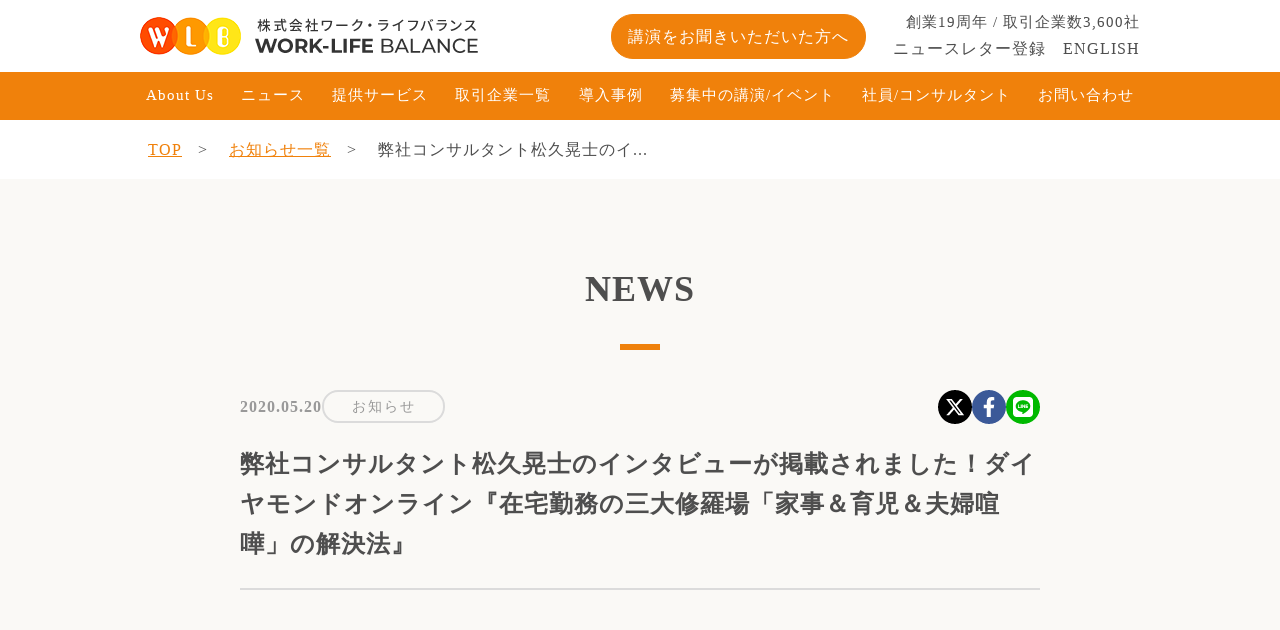

--- FILE ---
content_type: text/html; charset=UTF-8
request_url: https://work-life-b.co.jp/20200520_6160.html
body_size: 13381
content:
<!DOCTYPE html>
<html lang="ja">
<head>
	<meta charset="UTF-8">
	<meta name="viewport" content="width=device-width,initial-scale=1">
	<!-- Google Tag Manager -->
	<script>(function(w,d,s,l,i){w[l]=w[l]||[];w[l].push({'gtm.start':
	new Date().getTime(),event:'gtm.js'});var f=d.getElementsByTagName(s)[0],
	j=d.createElement(s),dl=l!='dataLayer'?'&l='+l:'';j.async=true;j.src=
	'https://www.googletagmanager.com/gtm.js?id='+i+dl;f.parentNode.insertBefore(j,f);
	})(window,document,'script','dataLayer','GTM-5SCT9TW');</script>
	<!-- End Google Tag Manager -->
	<title>弊社コンサルタント松久晃⼠のインタビューが掲載されました！ダイヤモンドオンライン『在宅勤務の三大修羅場「家事＆育児＆夫婦喧嘩」の解決法』｜働き方改革ならワーク・ライフバランス</title>
	<link rel="shortcut icon" href="https://work-life-b.co.jp/wp_manager/wp-content/themes/wlb/images/favicon.ico">
	<link rel="stylesheet" href="https://work-life-b.co.jp/wp_manager/wp-content/themes/wlb/css-bg/style.css?23:45:59">
	
		<!-- All in One SEO 4.9.3 - aioseo.com -->
	<meta name="robots" content="max-image-preview:large" />
	<meta name="author" content="wlb_admin"/>
	<meta name="google-site-verification" content="ZC_7hVbsFqSvlNAJWoUb7Ye10VFI4JxqgqE59LXDWqQ" />
	<link rel="canonical" href="https://work-life-b.co.jp/20200520_6160.html" />
	<meta name="generator" content="All in One SEO (AIOSEO) 4.9.3" />
		<meta property="og:locale" content="ja_JP" />
		<meta property="og:site_name" content="株式会社ワーク・ライフバランス" />
		<meta property="og:type" content="article" />
		<meta property="og:title" content="弊社コンサルタント松久晃⼠のインタビューが掲載されました！ダイヤモンドオンライン『在宅勤務の三大修羅場「家事＆育児＆夫婦喧嘩」の解決法』｜働き方改革ならワーク・ライフバランス" />
		<meta property="og:url" content="https://work-life-b.co.jp/20200520_6160.html" />
		<meta property="fb:app_id" content="634830737012541" />
		<meta property="og:image" content="https://work-life-b.co.jp/wp_manager/og_image.jpg" />
		<meta property="og:image:secure_url" content="https://work-life-b.co.jp/wp_manager/og_image.jpg" />
		<meta property="article:published_time" content="2020-05-20T07:34:28+00:00" />
		<meta property="article:modified_time" content="2022-01-21T09:49:37+00:00" />
		<meta property="article:publisher" content="https://www.facebook.com/worklifeb/" />
		<meta name="twitter:card" content="summary" />
		<meta name="twitter:site" content="@worklifeb" />
		<meta name="twitter:title" content="弊社コンサルタント松久晃⼠のインタビューが掲載されました！ダイヤモンドオンライン『在宅勤務の三大修羅場「家事＆育児＆夫婦喧嘩」の解決法』｜働き方改革ならワーク・ライフバランス" />
		<meta name="twitter:image" content="https://work-life-b.co.jp/wp_manager/og_image.jpg" />
		<script type="application/ld+json" class="aioseo-schema">
			{"@context":"https:\/\/schema.org","@graph":[{"@type":"Article","@id":"https:\/\/work-life-b.co.jp\/20200520_6160.html#article","name":"\u5f0a\u793e\u30b3\u30f3\u30b5\u30eb\u30bf\u30f3\u30c8\u677e\u4e45\u6643\u2f20\u306e\u30a4\u30f3\u30bf\u30d3\u30e5\u30fc\u304c\u63b2\u8f09\u3055\u308c\u307e\u3057\u305f\uff01\u30c0\u30a4\u30e4\u30e2\u30f3\u30c9\u30aa\u30f3\u30e9\u30a4\u30f3\u300e\u5728\u5b85\u52e4\u52d9\u306e\u4e09\u5927\u4fee\u7f85\u5834\u300c\u5bb6\u4e8b\uff06\u80b2\u5150\uff06\u592b\u5a66\u55a7\u5629\u300d\u306e\u89e3\u6c7a\u6cd5\u300f\uff5c\u50cd\u304d\u65b9\u6539\u9769\u306a\u3089\u30ef\u30fc\u30af\u30fb\u30e9\u30a4\u30d5\u30d0\u30e9\u30f3\u30b9","headline":"\u5f0a\u793e\u30b3\u30f3\u30b5\u30eb\u30bf\u30f3\u30c8\u677e\u4e45\u6643\u2f20\u306e\u30a4\u30f3\u30bf\u30d3\u30e5\u30fc\u304c\u63b2\u8f09\u3055\u308c\u307e\u3057\u305f\uff01\u30c0\u30a4\u30e4\u30e2\u30f3\u30c9\u30aa\u30f3\u30e9\u30a4\u30f3\u300e\u5728\u5b85\u52e4\u52d9\u306e\u4e09\u5927\u4fee\u7f85\u5834\u300c\u5bb6\u4e8b\uff06\u80b2\u5150\uff06\u592b\u5a66\u55a7\u5629\u300d\u306e\u89e3\u6c7a\u6cd5\u300f","author":{"@id":"https:\/\/work-life-b.co.jp\/author\/wlb_admin#author"},"publisher":{"@id":"https:\/\/work-life-b.co.jp\/#organization"},"image":{"@type":"ImageObject","url":"https:\/\/work-life-b.co.jp\/wp_manager\/wp-content\/uploads\/2021\/07\/logo-footer.png","@id":"https:\/\/work-life-b.co.jp\/#articleImage","width":248,"height":77},"datePublished":"2020-05-20T16:34:28+09:00","dateModified":"2022-01-21T18:49:37+09:00","inLanguage":"ja","mainEntityOfPage":{"@id":"https:\/\/work-life-b.co.jp\/20200520_6160.html#webpage"},"isPartOf":{"@id":"https:\/\/work-life-b.co.jp\/20200520_6160.html#webpage"},"articleSection":"\u304a\u77e5\u3089\u305b, \u30e1\u30c7\u30a3\u30a2\u63b2\u8f09_old, \u30e1\u30c7\u30a3\u30a2\u63b2\u8f09\uff08\u30b3\u30f3\u30b5\u30eb\u30bf\u30f3\u30c8\uff09"},{"@type":"BreadcrumbList","@id":"https:\/\/work-life-b.co.jp\/20200520_6160.html#breadcrumblist","itemListElement":[{"@type":"ListItem","@id":"https:\/\/work-life-b.co.jp#listItem","position":1,"name":"Home","item":"https:\/\/work-life-b.co.jp","nextItem":{"@type":"ListItem","@id":"https:\/\/work-life-b.co.jp\/category\/news_old#listItem","name":"\u304a\u77e5\u3089\u305b"}},{"@type":"ListItem","@id":"https:\/\/work-life-b.co.jp\/category\/news_old#listItem","position":2,"name":"\u304a\u77e5\u3089\u305b","item":"https:\/\/work-life-b.co.jp\/category\/news_old","nextItem":{"@type":"ListItem","@id":"https:\/\/work-life-b.co.jp\/category\/news_old\/media_old#listItem","name":"\u30e1\u30c7\u30a3\u30a2\u63b2\u8f09_old"},"previousItem":{"@type":"ListItem","@id":"https:\/\/work-life-b.co.jp#listItem","name":"Home"}},{"@type":"ListItem","@id":"https:\/\/work-life-b.co.jp\/category\/news_old\/media_old#listItem","position":3,"name":"\u30e1\u30c7\u30a3\u30a2\u63b2\u8f09_old","item":"https:\/\/work-life-b.co.jp\/category\/news_old\/media_old","nextItem":{"@type":"ListItem","@id":"https:\/\/work-life-b.co.jp\/category\/news_old\/media_old\/mediaconsul#listItem","name":"\u30e1\u30c7\u30a3\u30a2\u63b2\u8f09\uff08\u30b3\u30f3\u30b5\u30eb\u30bf\u30f3\u30c8\uff09"},"previousItem":{"@type":"ListItem","@id":"https:\/\/work-life-b.co.jp\/category\/news_old#listItem","name":"\u304a\u77e5\u3089\u305b"}},{"@type":"ListItem","@id":"https:\/\/work-life-b.co.jp\/category\/news_old\/media_old\/mediaconsul#listItem","position":4,"name":"\u30e1\u30c7\u30a3\u30a2\u63b2\u8f09\uff08\u30b3\u30f3\u30b5\u30eb\u30bf\u30f3\u30c8\uff09","item":"https:\/\/work-life-b.co.jp\/category\/news_old\/media_old\/mediaconsul","nextItem":{"@type":"ListItem","@id":"https:\/\/work-life-b.co.jp\/20200520_6160.html#listItem","name":"\u5f0a\u793e\u30b3\u30f3\u30b5\u30eb\u30bf\u30f3\u30c8\u677e\u4e45\u6643\u2f20\u306e\u30a4\u30f3\u30bf\u30d3\u30e5\u30fc\u304c\u63b2\u8f09\u3055\u308c\u307e\u3057\u305f\uff01\u30c0\u30a4\u30e4\u30e2\u30f3\u30c9\u30aa\u30f3\u30e9\u30a4\u30f3\u300e\u5728\u5b85\u52e4\u52d9\u306e\u4e09\u5927\u4fee\u7f85\u5834\u300c\u5bb6\u4e8b\uff06\u80b2\u5150\uff06\u592b\u5a66\u55a7\u5629\u300d\u306e\u89e3\u6c7a\u6cd5\u300f"},"previousItem":{"@type":"ListItem","@id":"https:\/\/work-life-b.co.jp\/category\/news_old\/media_old#listItem","name":"\u30e1\u30c7\u30a3\u30a2\u63b2\u8f09_old"}},{"@type":"ListItem","@id":"https:\/\/work-life-b.co.jp\/20200520_6160.html#listItem","position":5,"name":"\u5f0a\u793e\u30b3\u30f3\u30b5\u30eb\u30bf\u30f3\u30c8\u677e\u4e45\u6643\u2f20\u306e\u30a4\u30f3\u30bf\u30d3\u30e5\u30fc\u304c\u63b2\u8f09\u3055\u308c\u307e\u3057\u305f\uff01\u30c0\u30a4\u30e4\u30e2\u30f3\u30c9\u30aa\u30f3\u30e9\u30a4\u30f3\u300e\u5728\u5b85\u52e4\u52d9\u306e\u4e09\u5927\u4fee\u7f85\u5834\u300c\u5bb6\u4e8b\uff06\u80b2\u5150\uff06\u592b\u5a66\u55a7\u5629\u300d\u306e\u89e3\u6c7a\u6cd5\u300f","previousItem":{"@type":"ListItem","@id":"https:\/\/work-life-b.co.jp\/category\/news_old\/media_old\/mediaconsul#listItem","name":"\u30e1\u30c7\u30a3\u30a2\u63b2\u8f09\uff08\u30b3\u30f3\u30b5\u30eb\u30bf\u30f3\u30c8\uff09"}}]},{"@type":"Organization","@id":"https:\/\/work-life-b.co.jp\/#organization","name":"\u682a\u5f0f\u4f1a\u793e\u30ef\u30fc\u30af\u30fb\u30e9\u30a4\u30d5\u30d0\u30e9\u30f3\u30b9","description":"\u682a\u5f0f\u4f1a\u793e\u30ef\u30fc\u30af\u30fb\u30e9\u30a4\u30d5\u30d0\u30e9\u30f3\u30b9","url":"https:\/\/work-life-b.co.jp\/","telephone":"+81357303081","logo":{"@type":"ImageObject","url":"https:\/\/work-life-b.co.jp\/wp_manager\/wp-content\/uploads\/2021\/07\/logo-footer.png","@id":"https:\/\/work-life-b.co.jp\/20200520_6160.html\/#organizationLogo","width":248,"height":77},"image":{"@id":"https:\/\/work-life-b.co.jp\/20200520_6160.html\/#organizationLogo"},"sameAs":["https:\/\/www.youtube.com\/user\/worklifebjp\/"]},{"@type":"Person","@id":"https:\/\/work-life-b.co.jp\/author\/wlb_admin#author","url":"https:\/\/work-life-b.co.jp\/author\/wlb_admin","name":"wlb_admin","image":{"@type":"ImageObject","@id":"https:\/\/work-life-b.co.jp\/20200520_6160.html#authorImage","url":"https:\/\/secure.gravatar.com\/avatar\/34318e94dbd7d9c08d50072eef1c6231423c5d629e7ed73dc37d14c22c6d9b2d?s=96&d=mm&r=g","width":96,"height":96,"caption":"wlb_admin"}},{"@type":"WebPage","@id":"https:\/\/work-life-b.co.jp\/20200520_6160.html#webpage","url":"https:\/\/work-life-b.co.jp\/20200520_6160.html","name":"\u5f0a\u793e\u30b3\u30f3\u30b5\u30eb\u30bf\u30f3\u30c8\u677e\u4e45\u6643\u2f20\u306e\u30a4\u30f3\u30bf\u30d3\u30e5\u30fc\u304c\u63b2\u8f09\u3055\u308c\u307e\u3057\u305f\uff01\u30c0\u30a4\u30e4\u30e2\u30f3\u30c9\u30aa\u30f3\u30e9\u30a4\u30f3\u300e\u5728\u5b85\u52e4\u52d9\u306e\u4e09\u5927\u4fee\u7f85\u5834\u300c\u5bb6\u4e8b\uff06\u80b2\u5150\uff06\u592b\u5a66\u55a7\u5629\u300d\u306e\u89e3\u6c7a\u6cd5\u300f\uff5c\u50cd\u304d\u65b9\u6539\u9769\u306a\u3089\u30ef\u30fc\u30af\u30fb\u30e9\u30a4\u30d5\u30d0\u30e9\u30f3\u30b9","inLanguage":"ja","isPartOf":{"@id":"https:\/\/work-life-b.co.jp\/#website"},"breadcrumb":{"@id":"https:\/\/work-life-b.co.jp\/20200520_6160.html#breadcrumblist"},"author":{"@id":"https:\/\/work-life-b.co.jp\/author\/wlb_admin#author"},"creator":{"@id":"https:\/\/work-life-b.co.jp\/author\/wlb_admin#author"},"datePublished":"2020-05-20T16:34:28+09:00","dateModified":"2022-01-21T18:49:37+09:00"},{"@type":"WebSite","@id":"https:\/\/work-life-b.co.jp\/#website","url":"https:\/\/work-life-b.co.jp\/","name":"\u682a\u5f0f\u4f1a\u793e\u30ef\u30fc\u30af\u30fb\u30e9\u30a4\u30d5\u30d0\u30e9\u30f3\u30b9","description":"\u682a\u5f0f\u4f1a\u793e\u30ef\u30fc\u30af\u30fb\u30e9\u30a4\u30d5\u30d0\u30e9\u30f3\u30b9","inLanguage":"ja","publisher":{"@id":"https:\/\/work-life-b.co.jp\/#organization"}}]}
		</script>
		<!-- All in One SEO -->

<style id='wp-img-auto-sizes-contain-inline-css' type='text/css'>
img:is([sizes=auto i],[sizes^="auto," i]){contain-intrinsic-size:3000px 1500px}
/*# sourceURL=wp-img-auto-sizes-contain-inline-css */
</style>
<link rel='stylesheet' id='wp-block-library-css' href='https://work-life-b.co.jp/wp_manager/wp-includes/css/dist/block-library/style.min.css?ver=6.9' type='text/css' media='all' />
<style id='global-styles-inline-css' type='text/css'>
:root{--wp--preset--aspect-ratio--square: 1;--wp--preset--aspect-ratio--4-3: 4/3;--wp--preset--aspect-ratio--3-4: 3/4;--wp--preset--aspect-ratio--3-2: 3/2;--wp--preset--aspect-ratio--2-3: 2/3;--wp--preset--aspect-ratio--16-9: 16/9;--wp--preset--aspect-ratio--9-16: 9/16;--wp--preset--color--black: #000000;--wp--preset--color--cyan-bluish-gray: #abb8c3;--wp--preset--color--white: #ffffff;--wp--preset--color--pale-pink: #f78da7;--wp--preset--color--vivid-red: #cf2e2e;--wp--preset--color--luminous-vivid-orange: #ff6900;--wp--preset--color--luminous-vivid-amber: #fcb900;--wp--preset--color--light-green-cyan: #7bdcb5;--wp--preset--color--vivid-green-cyan: #00d084;--wp--preset--color--pale-cyan-blue: #8ed1fc;--wp--preset--color--vivid-cyan-blue: #0693e3;--wp--preset--color--vivid-purple: #9b51e0;--wp--preset--gradient--vivid-cyan-blue-to-vivid-purple: linear-gradient(135deg,rgb(6,147,227) 0%,rgb(155,81,224) 100%);--wp--preset--gradient--light-green-cyan-to-vivid-green-cyan: linear-gradient(135deg,rgb(122,220,180) 0%,rgb(0,208,130) 100%);--wp--preset--gradient--luminous-vivid-amber-to-luminous-vivid-orange: linear-gradient(135deg,rgb(252,185,0) 0%,rgb(255,105,0) 100%);--wp--preset--gradient--luminous-vivid-orange-to-vivid-red: linear-gradient(135deg,rgb(255,105,0) 0%,rgb(207,46,46) 100%);--wp--preset--gradient--very-light-gray-to-cyan-bluish-gray: linear-gradient(135deg,rgb(238,238,238) 0%,rgb(169,184,195) 100%);--wp--preset--gradient--cool-to-warm-spectrum: linear-gradient(135deg,rgb(74,234,220) 0%,rgb(151,120,209) 20%,rgb(207,42,186) 40%,rgb(238,44,130) 60%,rgb(251,105,98) 80%,rgb(254,248,76) 100%);--wp--preset--gradient--blush-light-purple: linear-gradient(135deg,rgb(255,206,236) 0%,rgb(152,150,240) 100%);--wp--preset--gradient--blush-bordeaux: linear-gradient(135deg,rgb(254,205,165) 0%,rgb(254,45,45) 50%,rgb(107,0,62) 100%);--wp--preset--gradient--luminous-dusk: linear-gradient(135deg,rgb(255,203,112) 0%,rgb(199,81,192) 50%,rgb(65,88,208) 100%);--wp--preset--gradient--pale-ocean: linear-gradient(135deg,rgb(255,245,203) 0%,rgb(182,227,212) 50%,rgb(51,167,181) 100%);--wp--preset--gradient--electric-grass: linear-gradient(135deg,rgb(202,248,128) 0%,rgb(113,206,126) 100%);--wp--preset--gradient--midnight: linear-gradient(135deg,rgb(2,3,129) 0%,rgb(40,116,252) 100%);--wp--preset--font-size--small: 13px;--wp--preset--font-size--medium: 20px;--wp--preset--font-size--large: 36px;--wp--preset--font-size--x-large: 42px;--wp--preset--spacing--20: 0.44rem;--wp--preset--spacing--30: 0.67rem;--wp--preset--spacing--40: 1rem;--wp--preset--spacing--50: 1.5rem;--wp--preset--spacing--60: 2.25rem;--wp--preset--spacing--70: 3.38rem;--wp--preset--spacing--80: 5.06rem;--wp--preset--shadow--natural: 6px 6px 9px rgba(0, 0, 0, 0.2);--wp--preset--shadow--deep: 12px 12px 50px rgba(0, 0, 0, 0.4);--wp--preset--shadow--sharp: 6px 6px 0px rgba(0, 0, 0, 0.2);--wp--preset--shadow--outlined: 6px 6px 0px -3px rgb(255, 255, 255), 6px 6px rgb(0, 0, 0);--wp--preset--shadow--crisp: 6px 6px 0px rgb(0, 0, 0);}:where(.is-layout-flex){gap: 0.5em;}:where(.is-layout-grid){gap: 0.5em;}body .is-layout-flex{display: flex;}.is-layout-flex{flex-wrap: wrap;align-items: center;}.is-layout-flex > :is(*, div){margin: 0;}body .is-layout-grid{display: grid;}.is-layout-grid > :is(*, div){margin: 0;}:where(.wp-block-columns.is-layout-flex){gap: 2em;}:where(.wp-block-columns.is-layout-grid){gap: 2em;}:where(.wp-block-post-template.is-layout-flex){gap: 1.25em;}:where(.wp-block-post-template.is-layout-grid){gap: 1.25em;}.has-black-color{color: var(--wp--preset--color--black) !important;}.has-cyan-bluish-gray-color{color: var(--wp--preset--color--cyan-bluish-gray) !important;}.has-white-color{color: var(--wp--preset--color--white) !important;}.has-pale-pink-color{color: var(--wp--preset--color--pale-pink) !important;}.has-vivid-red-color{color: var(--wp--preset--color--vivid-red) !important;}.has-luminous-vivid-orange-color{color: var(--wp--preset--color--luminous-vivid-orange) !important;}.has-luminous-vivid-amber-color{color: var(--wp--preset--color--luminous-vivid-amber) !important;}.has-light-green-cyan-color{color: var(--wp--preset--color--light-green-cyan) !important;}.has-vivid-green-cyan-color{color: var(--wp--preset--color--vivid-green-cyan) !important;}.has-pale-cyan-blue-color{color: var(--wp--preset--color--pale-cyan-blue) !important;}.has-vivid-cyan-blue-color{color: var(--wp--preset--color--vivid-cyan-blue) !important;}.has-vivid-purple-color{color: var(--wp--preset--color--vivid-purple) !important;}.has-black-background-color{background-color: var(--wp--preset--color--black) !important;}.has-cyan-bluish-gray-background-color{background-color: var(--wp--preset--color--cyan-bluish-gray) !important;}.has-white-background-color{background-color: var(--wp--preset--color--white) !important;}.has-pale-pink-background-color{background-color: var(--wp--preset--color--pale-pink) !important;}.has-vivid-red-background-color{background-color: var(--wp--preset--color--vivid-red) !important;}.has-luminous-vivid-orange-background-color{background-color: var(--wp--preset--color--luminous-vivid-orange) !important;}.has-luminous-vivid-amber-background-color{background-color: var(--wp--preset--color--luminous-vivid-amber) !important;}.has-light-green-cyan-background-color{background-color: var(--wp--preset--color--light-green-cyan) !important;}.has-vivid-green-cyan-background-color{background-color: var(--wp--preset--color--vivid-green-cyan) !important;}.has-pale-cyan-blue-background-color{background-color: var(--wp--preset--color--pale-cyan-blue) !important;}.has-vivid-cyan-blue-background-color{background-color: var(--wp--preset--color--vivid-cyan-blue) !important;}.has-vivid-purple-background-color{background-color: var(--wp--preset--color--vivid-purple) !important;}.has-black-border-color{border-color: var(--wp--preset--color--black) !important;}.has-cyan-bluish-gray-border-color{border-color: var(--wp--preset--color--cyan-bluish-gray) !important;}.has-white-border-color{border-color: var(--wp--preset--color--white) !important;}.has-pale-pink-border-color{border-color: var(--wp--preset--color--pale-pink) !important;}.has-vivid-red-border-color{border-color: var(--wp--preset--color--vivid-red) !important;}.has-luminous-vivid-orange-border-color{border-color: var(--wp--preset--color--luminous-vivid-orange) !important;}.has-luminous-vivid-amber-border-color{border-color: var(--wp--preset--color--luminous-vivid-amber) !important;}.has-light-green-cyan-border-color{border-color: var(--wp--preset--color--light-green-cyan) !important;}.has-vivid-green-cyan-border-color{border-color: var(--wp--preset--color--vivid-green-cyan) !important;}.has-pale-cyan-blue-border-color{border-color: var(--wp--preset--color--pale-cyan-blue) !important;}.has-vivid-cyan-blue-border-color{border-color: var(--wp--preset--color--vivid-cyan-blue) !important;}.has-vivid-purple-border-color{border-color: var(--wp--preset--color--vivid-purple) !important;}.has-vivid-cyan-blue-to-vivid-purple-gradient-background{background: var(--wp--preset--gradient--vivid-cyan-blue-to-vivid-purple) !important;}.has-light-green-cyan-to-vivid-green-cyan-gradient-background{background: var(--wp--preset--gradient--light-green-cyan-to-vivid-green-cyan) !important;}.has-luminous-vivid-amber-to-luminous-vivid-orange-gradient-background{background: var(--wp--preset--gradient--luminous-vivid-amber-to-luminous-vivid-orange) !important;}.has-luminous-vivid-orange-to-vivid-red-gradient-background{background: var(--wp--preset--gradient--luminous-vivid-orange-to-vivid-red) !important;}.has-very-light-gray-to-cyan-bluish-gray-gradient-background{background: var(--wp--preset--gradient--very-light-gray-to-cyan-bluish-gray) !important;}.has-cool-to-warm-spectrum-gradient-background{background: var(--wp--preset--gradient--cool-to-warm-spectrum) !important;}.has-blush-light-purple-gradient-background{background: var(--wp--preset--gradient--blush-light-purple) !important;}.has-blush-bordeaux-gradient-background{background: var(--wp--preset--gradient--blush-bordeaux) !important;}.has-luminous-dusk-gradient-background{background: var(--wp--preset--gradient--luminous-dusk) !important;}.has-pale-ocean-gradient-background{background: var(--wp--preset--gradient--pale-ocean) !important;}.has-electric-grass-gradient-background{background: var(--wp--preset--gradient--electric-grass) !important;}.has-midnight-gradient-background{background: var(--wp--preset--gradient--midnight) !important;}.has-small-font-size{font-size: var(--wp--preset--font-size--small) !important;}.has-medium-font-size{font-size: var(--wp--preset--font-size--medium) !important;}.has-large-font-size{font-size: var(--wp--preset--font-size--large) !important;}.has-x-large-font-size{font-size: var(--wp--preset--font-size--x-large) !important;}
/*# sourceURL=global-styles-inline-css */
</style>

<style id='classic-theme-styles-inline-css' type='text/css'>
/*! This file is auto-generated */
.wp-block-button__link{color:#fff;background-color:#32373c;border-radius:9999px;box-shadow:none;text-decoration:none;padding:calc(.667em + 2px) calc(1.333em + 2px);font-size:1.125em}.wp-block-file__button{background:#32373c;color:#fff;text-decoration:none}
/*# sourceURL=/wp-includes/css/classic-themes.min.css */
</style>
<link rel='stylesheet' id='toc-screen-css' href='https://work-life-b.co.jp/wp_manager/wp-content/plugins/table-of-contents-plus/screen.min.css?ver=2411.1' type='text/css' media='all' />
<style id='toc-screen-inline-css' type='text/css'>
div#toc_container {background: #f9f9f9;border: 1px solid #aaaaaa;}
/*# sourceURL=toc-screen-inline-css */
</style>
<script type="text/javascript" src="https://work-life-b.co.jp/wp_manager/wp-includes/js/jquery/jquery.min.js?ver=3.7.1" id="jquery-core-js"></script>
<script type="text/javascript" src="https://work-life-b.co.jp/wp_manager/wp-includes/js/jquery/jquery-migrate.min.js?ver=3.4.1" id="jquery-migrate-js"></script>
<link rel="icon" href="https://work-life-b.co.jp/wp_manager/wp-content/uploads/2024/03/cropped-favicon-32x32.png" sizes="32x32" />
<link rel="icon" href="https://work-life-b.co.jp/wp_manager/wp-content/uploads/2024/03/cropped-favicon-192x192.png" sizes="192x192" />
<link rel="apple-touch-icon" href="https://work-life-b.co.jp/wp_manager/wp-content/uploads/2024/03/cropped-favicon-180x180.png" />
<meta name="msapplication-TileImage" content="https://work-life-b.co.jp/wp_manager/wp-content/uploads/2024/03/cropped-favicon-270x270.png" />
</head>
<body id="single-news">
<!-- Google Tag Manager (noscript) -->
<noscript><iframe src="https://www.googletagmanager.com/ns.html?id=GTM-5SCT9TW"
height="0" width="0" style="display:none;visibility:hidden"></iframe></noscript>
<!-- End Google Tag Manager (noscript) -->
<header>	<div class="inner">
    <div class="wrapper-for-pc">
              <div class="logo">
          <a href="https://work-life-b.co.jp">
            <img src="https://work-life-b.co.jp/wp_manager/wp-content/themes/wlb/images-bg/common/logo-header.png" alt="株式会社ワーク・ライフバランス">
          </a>
        </div>
      
      <div class="nav-for-pc only-pc">
        <p class="questionnaire"><a href="https://work-life-b.co.jp/questionnaire.html">講演をお聞きいただいた方へ</a></p>
        <p class="company-info">創業19周年 / 取引企業数3,600社</p>
        <ul>
          <li><a href="https://work-life-b.co.jp/mailmagazine">ニュースレター登録</a></li>
          <li><a href="https://work-life-b.co.jp/english.html">ENGLISH</a></li>
        </ul>
      </div>    </div>	</div>
  <nav>    <ul>
      <li class="only-sp"><a href="https://work-life-b.co.jp/questionnaire.html">講演をお聞きいただいた方へ</a></li>
      <li><a href="https://work-life-b.co.jp/about-us">About Us</a></li>
      <li><a href="https://work-life-b.co.jp/allpost">ニュース</a></li>
      <li><a href="https://work-life-b.co.jp/service-list">提供サービス</a></li>
      <li><a href="https://work-life-b.co.jp/logolist">取引企業一覧</a></li>
      <li><a href="https://work-life-b.co.jp/case_study">導入事例</a></li>
      <li><a href="https://work-life-b.co.jp/public_event">募集中の講演/イベント</a></li>
      <li><a href="https://work-life-b.co.jp/profile">社員/コンサルタント</a></li>
      <li><a href="https://work-life-b.co.jp/contact">お問い合わせ</a></li>
    </ul>
  </nav>
	<div id="menu-open" class="only-sp"><img src="https://work-life-b.co.jp/wp_manager/wp-content/themes/wlb/images-bg_sp/common/menu-open.png" alt=""></div>
</header><div id="bread">
	<div class="inner">
		<ol> 
      <li><a href="https://work-life-b.co.jp">TOP</a></li>
      <li><a href="https://work-life-b.co.jp/allpost">お知らせ一覧</a></li>
			<li>
        弊社コンサルタント松久晃⼠のイ...      </li>
		</ol>
	</div>
</div>

  <div id="main">
    <div class="inner">
      <p class="category-title">NEWS</p>
      <article>
        <div id="information-header">
          <p class="date">2020.05.20</p>
          <p class="category">
            お知らせ          </p>
          <ul class="share">
            <li class="share-x">
              <a target="_blank" class="btn-sns btn-x" href="
                https://twitter.com/intent/tweet?text=弊社コンサルタント松久晃⼠のインタビューが掲載されました！ダイヤモンドオンライン『在宅勤務の三大修羅場「家事＆育児＆夫婦喧嘩」の解決法』 https://work-life-b.co.jp/20200520_6160.html              ">
                <svg xmlns="http://www.w3.org/2000/svg" height="1em" viewBox="0 0 512 512">
                <!--! Font Awesome Free 6.4.2 by @fontawesome - https://fontawesome.com License - https://fontawesome.com/license (Commercial License) Copyright 2023 Fonticons, Inc. -->
                <path d="M389.2 48h70.6L305.6 224.2 487 464H345L233.7 318.6 106.5 464H35.8L200.7 275.5 26.8 48H172.4L272.9 180.9 389.2 48zM364.4 421.8h39.1L151.1 88h-42L364.4 421.8z"></path>
                </svg>
              </a>
            </li>

            <li class="share-facebook">
              <a rel="nofollow noopener" target="_blank" class="btn-sns btn-facebook" href="
                http://www.facebook.com/share.php?u=https://work-life-b.co.jp/20200520_6160.html              ">
                <svg xmlns="http://www.w3.org/2000/svg" height="1em" viewBox="0 0 320 512">
                <!--! Font Awesome Free 6.4.0 by @fontawesome - https://fontawesome.com License - https://fontawesome.com/license (Commercial License) Copyright 2023 Fonticons, Inc. -->
                <path d="M279.14 288l14.22-92.66h-88.91v-60.13c0-25.35 12.42-50.06 52.24-50.06h40.42V6.26S260.43 0 225.36 0c-73.22 0-121.08 44.38-121.08 124.72v70.62H22.89V288h81.39v224h100.17V288z"></path>
                </svg>
              </a>
            </li>

            <li class="share-line">
              <a target="_blank" rel="nofollow noopener" class="btn-sns btn-line" href="https://social-plugins.line.me/lineit/share?url=https://work-life-b.co.jp/20200520_6160.html">
                <svg xmlns="http://www.w3.org/2000/svg" height="1em" viewBox="0 0 512 512">
                <!--! Font Awesome Free 6.4.0 by @fontawesome - https://fontawesome.com License - https://fontawesome.com/license (Commercial License) Copyright 2023 Fonticons, Inc. -->
                <path d="M311 196.8v81.3c0 2.1-1.6 3.7-3.7 3.7h-13c-1.3 0-2.4-.7-3-1.5l-37.3-50.3v48.2c0 2.1-1.6 3.7-3.7 3.7h-13c-2.1 0-3.7-1.6-3.7-3.7V196.9c0-2.1 1.6-3.7 3.7-3.7h12.9c1.1 0 2.4 .6 3 1.6l37.3 50.3V196.9c0-2.1 1.6-3.7 3.7-3.7h13c2.1-.1 3.8 1.6 3.8 3.5zm-93.7-3.7h-13c-2.1 0-3.7 1.6-3.7 3.7v81.3c0 2.1 1.6 3.7 3.7 3.7h13c2.1 0 3.7-1.6 3.7-3.7V196.8c0-1.9-1.6-3.7-3.7-3.7zm-31.4 68.1H150.3V196.8c0-2.1-1.6-3.7-3.7-3.7h-13c-2.1 0-3.7 1.6-3.7 3.7v81.3c0 1 .3 1.8 1 2.5c.7 .6 1.5 1 2.5 1h52.2c2.1 0 3.7-1.6 3.7-3.7v-13c0-1.9-1.6-3.7-3.5-3.7zm193.7-68.1H327.3c-1.9 0-3.7 1.6-3.7 3.7v81.3c0 1.9 1.6 3.7 3.7 3.7h52.2c2.1 0 3.7-1.6 3.7-3.7V265c0-2.1-1.6-3.7-3.7-3.7H344V247.7h35.5c2.1 0 3.7-1.6 3.7-3.7V230.9c0-2.1-1.6-3.7-3.7-3.7H344V213.5h35.5c2.1 0 3.7-1.6 3.7-3.7v-13c-.1-1.9-1.7-3.7-3.7-3.7zM512 93.4V419.4c-.1 51.2-42.1 92.7-93.4 92.6H92.6C41.4 511.9-.1 469.8 0 418.6V92.6C.1 41.4 42.2-.1 93.4 0H419.4c51.2 .1 92.7 42.1 92.6 93.4zM441.6 233.5c0-83.4-83.7-151.3-186.4-151.3s-186.4 67.9-186.4 151.3c0 74.7 66.3 137.4 155.9 149.3c21.8 4.7 19.3 12.7 14.4 42.1c-.8 4.7-3.8 18.4 16.1 10.1s107.3-63.2 146.5-108.2c27-29.7 39.9-59.8 39.9-93.1z"></path>
              </svg>
              </a>
            </li>
          </ul>
        </div>
        <h1>弊社コンサルタント松久晃⼠のインタビューが掲載されました！ダイヤモンドオンライン『在宅勤務の三大修羅場「家事＆育児＆夫婦喧嘩」の解決法』</h1>

        <div id="wordpress-content">
          <div class="thumbnail">
                          <img src="https://work-life-b.co.jp/wp_manager/wp-content/themes/wlb/images-bg/common/single-blank-thumbnail.png?" alt="株式会社ワーク・ライフバランス">
                      </div>
          <p>弊社コンサルタント松久晃⼠のインタビューが掲載されました！<br />
ダイヤモンドオンライン『在宅勤務の三大修羅場「家事＆育児＆夫婦喧嘩」の解決法』</p>
<p>在宅勤務になったものの、これまで分離されていた仕事と家事と育児がごちゃ混ぜ。仕事の環境が整っていない自宅で、家族が顔を突き合わせながら、様々なケアに取り組みながらのの在宅勤務で、自宅はちょっとしたパニック状態。そんな方々も多いのではないでしょうか。</p>
<p>在宅勤務に伴う家族の修羅場を避けるための対処法を考えるシリーズ『在宅勤務のメンタル危機』（全6回）の＃3で、自身も家族のケアをしながら在宅ワークに取り組む弊社コンサルタント松久晃⼠が回答させて頂きました。</p>
<p>『<a href="https://diamond.jp/articles/-/236659" rel="noopener" target="_blank">在宅勤務の三大修羅場「家事＆育児＆夫婦喧嘩」の解決法</a>』</p>
<p>是非ご覧ください！</p>
        </div>      </article>

      <div id="pager">
        <p class="prev">
          <a href="https://work-life-b.co.jp/20200520_16732.html" rel="prev">前の記事へ</a>        </p>
        <p class="more"><a href="https://work-life-b.co.jp/allpost">一覧ページに戻る</a></p>
        <p class="next">
          <a href="https://work-life-b.co.jp/20200521_6201.html" rel="next">次の記事へ</a>        </p>
      </div>
      <div id="related-posts">
        <h2>関連記事</h2>
        <ul>
                                        <li><a href="https://work-life-b.co.jp/20201109_8451.html">
            <div class="thumbnail">
                              <img src="https://work-life-b.co.jp/wp_manager/wp-content/themes/wlb/images-bg/common/single-blank-thumbnail.png?" alt="株式会社ワーク・ライフバランス">
                          </div>
            <p class="title">【レポート】9/25（金）小室淑恵登壇「ニューノーマル・ワークスタイル～時代の要請に応える新しい働き方とは～」（日経ビジネス主催）開催レポートが公開されました！</p>
            </a></li>
                    <li><a href="https://work-life-b.co.jp/20240702_29111.html">
            <div class="thumbnail">
                              <img src="https://work-life-b.co.jp/wp_manager/wp-content/uploads/2024/07/0cf5d97af05435b4b8da6bb2c03c97c9-1-1536x864-1.png" alt="">
                          </div>
            <p class="title">【参加者募集】2024年8月30日（金）14：00〜16：00開催！一般財団法人篠原欣子記念財団主催オンライン無料講座　働く人々への支援助成～はたサポ！～「勝率を上げる！プレゼンテーションスキル講座」にて弊社コンサルタント松久晃士が講師を務めます！</p>
            </a></li>
                    <li><a href="https://work-life-b.co.jp/20200212_5331.html">
            <div class="thumbnail">
                              <img src="https://work-life-b.co.jp/wp_manager/wp-content/themes/wlb/images-bg/common/single-blank-thumbnail.png?" alt="株式会社ワーク・ライフバランス">
                          </div>
            <p class="title">【3都市開催！】働き方改革実現相談会のご案内（東京：2020年2月18日（火）　名古屋：①2020年2月28日（金）②2020年3月13日（金）　大阪：2020年3月3日（火））</p>
            </a></li>
                            </ul>
      </div>    </div>  </div>

<section id="case-study-side-carousel" class="slick-slider-side-carousel-style">
  <div class="inner">
    <h2>CASE STUDY</h2>
    <section class="case-study-company">
  <div class="lead-text">
    <p class="title">新着の導入成功事例</p>
    <p>
      各種サービス導入企業の代表/担当者様にご協力いただき、定量・定性面でのBeforeAfter、
      実際の改革内容やスケジュール、当時感じていたことのインタビュー内容など、
      サービス導入のリアルを記載した詳細な事例レポートです。
    </p>
  </div>

  <ul class="case-study-list">
                                      <li class="slick-slide">
        <a href="https://work-life-b.co.jp/case_study/31535">
          <div class="case-img">
            <img width="688" height="459" src="https://work-life-b.co.jp/wp_manager/wp-content/uploads/2022/03/fac2fb2edc83e24970ea9e8f0f06e831.jpg" class="attachment-post-thumbnail size-post-thumbnail wp-post-image" alt="" decoding="async" loading="lazy" srcset="https://work-life-b.co.jp/wp_manager/wp-content/uploads/2022/03/fac2fb2edc83e24970ea9e8f0f06e831.jpg 688w, https://work-life-b.co.jp/wp_manager/wp-content/uploads/2022/03/fac2fb2edc83e24970ea9e8f0f06e831-300x200.jpg 300w, https://work-life-b.co.jp/wp_manager/wp-content/uploads/2022/03/fac2fb2edc83e24970ea9e8f0f06e831-160x107.jpg 160w, https://work-life-b.co.jp/wp_manager/wp-content/uploads/2022/03/fac2fb2edc83e24970ea9e8f0f06e831-400x267.jpg 400w" sizes="auto, (max-width: 688px) 100vw, 688px" />          </div>          <div class="logo-wrapper">
            <img class="logo" src="https://work-life-b.co.jp/wp_manager/wp-content/uploads/2021/07/東芝プラントシステム.png" alt="東芝プラントシステム株式会社">
                                    <p>建設・不動産・物流</p>
          </div>
          <p class="catch-text">
            工事現場の「完全閉所」実施、若手とベテランのコミュニケーション、付箋ワーク。<br />
改革困難な業界でもやれば変わる！「東芝プラントシ...          </p>
          <div class="bottom-align-wrapper">
            <h3>東芝プラントシステム株式会社</h3>
          </div>
          </a>
        </li>
                                          <li class="slick-slide">
        <a href="https://work-life-b.co.jp/case_study/31505">
          <div class="case-img">
            <img width="600" height="400" src="https://work-life-b.co.jp/wp_manager/wp-content/uploads/2019/03/cabinetoffice.jpg" class="attachment-post-thumbnail size-post-thumbnail wp-post-image" alt="" decoding="async" loading="lazy" srcset="https://work-life-b.co.jp/wp_manager/wp-content/uploads/2019/03/cabinetoffice.jpg 600w, https://work-life-b.co.jp/wp_manager/wp-content/uploads/2019/03/cabinetoffice-300x200.jpg 300w, https://work-life-b.co.jp/wp_manager/wp-content/uploads/2019/03/cabinetoffice-160x107.jpg 160w, https://work-life-b.co.jp/wp_manager/wp-content/uploads/2019/03/cabinetoffice-400x267.jpg 400w" sizes="auto, (max-width: 600px) 100vw, 600px" />          </div>          <div class="logo-wrapper">
            <img class="logo" src="https://work-life-b.co.jp/wp_manager/wp-content/uploads/2024/12/blank_logo-14.png" alt="内閣府">
                                    <p>官公庁・自治体</p>
          </div>
          <p class="catch-text">
            働き方改革とは単なる「残業削減」ではなく「生き方を考えること」<br />
心理的安全性を確保しながら“楽しく”取り組みを進める内閣府          </p>
          <div class="bottom-align-wrapper">
            <h3>内閣府</h3>
          </div>
          </a>
        </li>
                                          <li class="slick-slide">
        <a href="https://work-life-b.co.jp/case_study/31552">
          <div class="case-img">
            <img width="2560" height="1706" src="https://work-life-b.co.jp/wp_manager/wp-content/uploads/2021/09/DSC_0001-scaled.jpg" class="attachment-post-thumbnail size-post-thumbnail wp-post-image" alt="" decoding="async" loading="lazy" srcset="https://work-life-b.co.jp/wp_manager/wp-content/uploads/2021/09/DSC_0001-scaled.jpg 2560w, https://work-life-b.co.jp/wp_manager/wp-content/uploads/2021/09/DSC_0001-300x200.jpg 300w, https://work-life-b.co.jp/wp_manager/wp-content/uploads/2021/09/DSC_0001-1024x683.jpg 1024w, https://work-life-b.co.jp/wp_manager/wp-content/uploads/2021/09/DSC_0001-768x512.jpg 768w, https://work-life-b.co.jp/wp_manager/wp-content/uploads/2021/09/DSC_0001-1536x1024.jpg 1536w, https://work-life-b.co.jp/wp_manager/wp-content/uploads/2021/09/DSC_0001-2048x1365.jpg 2048w, https://work-life-b.co.jp/wp_manager/wp-content/uploads/2021/09/DSC_0001-160x107.jpg 160w, https://work-life-b.co.jp/wp_manager/wp-content/uploads/2021/09/DSC_0001-400x267.jpg 400w" sizes="auto, (max-width: 2560px) 100vw, 2560px" />          </div>          <div class="logo-wrapper">
            <img class="logo" src="https://work-life-b.co.jp/wp_manager/wp-content/uploads/2022/05/6febe79833fc7c29ecffe81998d4211c-scaled.jpg" alt="大王製紙株式会社">
                                    <p>商社・卸売・小売</p>
          </div>
          <p class="catch-text">
            「ダイバーシティと業績向上は直結している」<br />
大王製紙株式会社トップ自らが語る『戦略としてのダイバーシティ推進』          </p>
          <div class="bottom-align-wrapper">
            <h3>大王製紙株式会社</h3>
          </div>
          </a>
        </li>
                                          <li class="slick-slide">
        <a href="https://work-life-b.co.jp/case_study/32761">
          <div class="case-img">
            <img width="2544" height="1696" src="https://work-life-b.co.jp/wp_manager/wp-content/uploads/2025/04/55a22f74da7717db8b0a9da88dbf9d81.jpg" class="attachment-post-thumbnail size-post-thumbnail wp-post-image" alt="" decoding="async" loading="lazy" srcset="https://work-life-b.co.jp/wp_manager/wp-content/uploads/2025/04/55a22f74da7717db8b0a9da88dbf9d81.jpg 2544w, https://work-life-b.co.jp/wp_manager/wp-content/uploads/2025/04/55a22f74da7717db8b0a9da88dbf9d81-300x200.jpg 300w, https://work-life-b.co.jp/wp_manager/wp-content/uploads/2025/04/55a22f74da7717db8b0a9da88dbf9d81-1024x683.jpg 1024w, https://work-life-b.co.jp/wp_manager/wp-content/uploads/2025/04/55a22f74da7717db8b0a9da88dbf9d81-768x512.jpg 768w, https://work-life-b.co.jp/wp_manager/wp-content/uploads/2025/04/55a22f74da7717db8b0a9da88dbf9d81-1536x1024.jpg 1536w, https://work-life-b.co.jp/wp_manager/wp-content/uploads/2025/04/55a22f74da7717db8b0a9da88dbf9d81-2048x1365.jpg 2048w, https://work-life-b.co.jp/wp_manager/wp-content/uploads/2025/04/55a22f74da7717db8b0a9da88dbf9d81-160x107.jpg 160w, https://work-life-b.co.jp/wp_manager/wp-content/uploads/2025/04/55a22f74da7717db8b0a9da88dbf9d81-400x267.jpg 400w" sizes="auto, (max-width: 2544px) 100vw, 2544px" />          </div>          <div class="logo-wrapper">
            <img class="logo" src="https://work-life-b.co.jp/wp_manager/wp-content/uploads/2021/07/オンワード.jpg" alt="株式会社オンワードホールディングス">
                                    <p>商社・卸売・小売</p>
          </div>
          <p class="catch-text">
            心理的安全性をダイアログで加速！“女性活躍”を本質から進める組織改革の全貌          </p>
          <div class="bottom-align-wrapper">
            <h3>株式会社オンワードホールディングス</h3>
          </div>
          </a>
        </li>
                                          <li class="slick-slide">
        <a href="https://work-life-b.co.jp/case_study/32757">
          <div class="case-img">
            <img width="2560" height="1706" src="https://work-life-b.co.jp/wp_manager/wp-content/uploads/2025/05/DSC_001-1-scaled.jpg" class="attachment-post-thumbnail size-post-thumbnail wp-post-image" alt="" decoding="async" loading="lazy" srcset="https://work-life-b.co.jp/wp_manager/wp-content/uploads/2025/05/DSC_001-1-scaled.jpg 2560w, https://work-life-b.co.jp/wp_manager/wp-content/uploads/2025/05/DSC_001-1-300x200.jpg 300w, https://work-life-b.co.jp/wp_manager/wp-content/uploads/2025/05/DSC_001-1-1024x682.jpg 1024w, https://work-life-b.co.jp/wp_manager/wp-content/uploads/2025/05/DSC_001-1-768x512.jpg 768w, https://work-life-b.co.jp/wp_manager/wp-content/uploads/2025/05/DSC_001-1-1536x1023.jpg 1536w, https://work-life-b.co.jp/wp_manager/wp-content/uploads/2025/05/DSC_001-1-2048x1365.jpg 2048w, https://work-life-b.co.jp/wp_manager/wp-content/uploads/2025/05/DSC_001-1-160x107.jpg 160w, https://work-life-b.co.jp/wp_manager/wp-content/uploads/2025/05/DSC_001-1-400x267.jpg 400w" sizes="auto, (max-width: 2560px) 100vw, 2560px" />          </div>          <div class="logo-wrapper">
            <img class="logo" src="https://work-life-b.co.jp/wp_manager/wp-content/uploads/2022/05/01_FG_RGB.jpg" alt="株式会社みずほフィナンシャルグループ">
                                    <p>金融・保険</p>
          </div>
          <p class="catch-text">
            “できるところからやってみる”が生んだ変革のうねり～みずほフィナンシャルグループの働き方改革～          </p>
          <div class="bottom-align-wrapper">
            <h3>株式会社みずほフィナンシャルグループ</h3>
          </div>
          </a>
        </li>
                                          <li class="slick-slide">
        <a href="https://work-life-b.co.jp/case_study/31504">
          <div class="case-img">
            <img width="600" height="400" src="https://work-life-b.co.jp/wp_manager/wp-content/uploads/2019/03/shinryo_thum.jpg" class="attachment-post-thumbnail size-post-thumbnail wp-post-image" alt="" decoding="async" loading="lazy" srcset="https://work-life-b.co.jp/wp_manager/wp-content/uploads/2019/03/shinryo_thum.jpg 600w, https://work-life-b.co.jp/wp_manager/wp-content/uploads/2019/03/shinryo_thum-300x200.jpg 300w, https://work-life-b.co.jp/wp_manager/wp-content/uploads/2019/03/shinryo_thum-160x107.jpg 160w, https://work-life-b.co.jp/wp_manager/wp-content/uploads/2019/03/shinryo_thum-400x267.jpg 400w" sizes="auto, (max-width: 600px) 100vw, 600px" />          </div>          <div class="logo-wrapper">
            <img class="logo" src="https://work-life-b.co.jp/wp_manager/wp-content/uploads/2021/07/新菱冷熱工業.jpg" alt="新菱冷熱工業株式会社">
                                    <p>建設・不動産・物流</p>
          </div>
          <p class="catch-text">
            「長時間労働が当たり前」の建設業界で、いち早く改革に着手！<br />
若手からベテランまでが自ら問題に気づいて改革に向けて行動し、業界に...          </p>
          <div class="bottom-align-wrapper">
            <h3>新菱冷熱工業株式会社</h3>
          </div>
          </a>
        </li>
                                          <li class="slick-slide">
        <a href="https://work-life-b.co.jp/case_study/31501">
          <div class="case-img">
            <img width="600" height="400" src="https://work-life-b.co.jp/wp_manager/wp-content/uploads/2018/12/thum_kajima.jpg" class="attachment-post-thumbnail size-post-thumbnail wp-post-image" alt="" decoding="async" loading="lazy" srcset="https://work-life-b.co.jp/wp_manager/wp-content/uploads/2018/12/thum_kajima.jpg 600w, https://work-life-b.co.jp/wp_manager/wp-content/uploads/2018/12/thum_kajima-300x200.jpg 300w, https://work-life-b.co.jp/wp_manager/wp-content/uploads/2018/12/thum_kajima-160x107.jpg 160w, https://work-life-b.co.jp/wp_manager/wp-content/uploads/2018/12/thum_kajima-400x267.jpg 400w" sizes="auto, (max-width: 600px) 100vw, 600px" />          </div>          <div class="logo-wrapper">
            <img class="logo" src="https://work-life-b.co.jp/wp_manager/wp-content/uploads/2024/12/blank_logo-14.png" alt="鹿島建設株式会社中部支店">
                                    <p>建設・不動産・物流</p>
          </div>
          <p class="catch-text">
            「働き方改革は難しい」と諦めていては何も変わらない！<br />
支店長の強い思いでスタートした改革が、現場も業界も変えていく          </p>
          <div class="bottom-align-wrapper">
            <h3>鹿島建設株式会社中部支店</h3>
          </div>
          </a>
        </li>
                                          <li class="slick-slide">
        <a href="https://work-life-b.co.jp/case_study/31526">
          <div class="case-img">
            <img width="1200" height="800" src="https://work-life-b.co.jp/wp_manager/wp-content/uploads/2019/11/mitsubishi-1.jpg" class="attachment-post-thumbnail size-post-thumbnail wp-post-image" alt="" decoding="async" loading="lazy" srcset="https://work-life-b.co.jp/wp_manager/wp-content/uploads/2019/11/mitsubishi-1.jpg 1200w, https://work-life-b.co.jp/wp_manager/wp-content/uploads/2019/11/mitsubishi-1-300x200.jpg 300w, https://work-life-b.co.jp/wp_manager/wp-content/uploads/2019/11/mitsubishi-1-1024x683.jpg 1024w, https://work-life-b.co.jp/wp_manager/wp-content/uploads/2019/11/mitsubishi-1-768x512.jpg 768w, https://work-life-b.co.jp/wp_manager/wp-content/uploads/2019/11/mitsubishi-1-160x107.jpg 160w, https://work-life-b.co.jp/wp_manager/wp-content/uploads/2019/11/mitsubishi-1-400x267.jpg 400w" sizes="auto, (max-width: 1200px) 100vw, 1200px" />          </div>          <div class="logo-wrapper">
            <img class="logo" src="https://work-life-b.co.jp/wp_manager/wp-content/uploads/2021/07/三菱プロパティマネジメント株式会社_2.png" alt="三菱地所プロパティマネジメント株式会社">
                                    <p>建設・不動産・物流</p>
          </div>
          <p class="catch-text">
            社長の強い想いが幹部にも社員にも伝わり、最良の成果を実現<br />
効率化で削減できた残業代は「全額」社員に還元！          </p>
          <div class="bottom-align-wrapper">
            <h3>三菱地所プロパティマネジメント株式会社</h3>
          </div>
          </a>
        </li>
                  </ul>
  <p class="more"><a href="https://work-life-b.co.jp/case_study">導入成功事例をすべて見る</a></p>
  <nav class="pickup-case-nav">
    <div class="number">
      <span class="current_number"></span>
      &nbsp;&#047;&nbsp;
      <span class="all_number"></span>
    </div>
    <div class="arrow-prev">
      <div></div>
    </div>
    <div class="arrow-next">
      <div></div>
    </div>
  </nav>
</section>    <section class="case-my-work-style">
  <div class="lead-text">
    <p class="title">"わたし"の理想の働き方</p>
    <p>
      日本の働き方改革を最速で進めることを使命とする弊社では、まず自分たち自身が「理想の働き方」を追求しています。クライアントのみなさんに実践的で親身なコンサルティングを提供するためにも、私たちの働き方こそが「日本で最も先進的であるべき」と考え、社員全員で改善を重ねています。
    </p>
  </div>

  <ul class="case-study-list">
                  <li class="slick-slide">
        <a href="https://work-life-b.co.jp/my_work_style/nakahira-sachi">
          <div class="case-img">
            <img width="1024" height="352" src="https://work-life-b.co.jp/wp_manager/wp-content/uploads/2025/12/55476fc57bece05caf7e4bbac6357387.png" class="attachment-post-thumbnail size-post-thumbnail wp-post-image" alt="" decoding="async" loading="lazy" srcset="https://work-life-b.co.jp/wp_manager/wp-content/uploads/2025/12/55476fc57bece05caf7e4bbac6357387.png 1024w, https://work-life-b.co.jp/wp_manager/wp-content/uploads/2025/12/55476fc57bece05caf7e4bbac6357387-300x103.png 300w, https://work-life-b.co.jp/wp_manager/wp-content/uploads/2025/12/55476fc57bece05caf7e4bbac6357387-768x264.png 768w, https://work-life-b.co.jp/wp_manager/wp-content/uploads/2025/12/55476fc57bece05caf7e4bbac6357387-160x55.png 160w, https://work-life-b.co.jp/wp_manager/wp-content/uploads/2025/12/55476fc57bece05caf7e4bbac6357387-400x138.png 400w" sizes="auto, (max-width: 1024px) 100vw, 1024px" />          </div>          <p class="catch-text">
            インタビュー記事：株式会社幸　中平 武志さん          </p>
        </a>
      </li>
          <li class="slick-slide">
        <a href="https://work-life-b.co.jp/my_work_style/%e3%82%b3%e3%83%b3%e3%82%b5%e3%83%ab%e3%83%86%e3%82%a3%e3%83%b3%e3%82%b0%e3%82%92%e8%a1%8c%e3%81%86%e7%a7%81%e3%81%9f%e3%81%a1%e8%87%aa%e8%ba%ab%e3%81%ae%e3%80%8c%e5%83%8d%e3%81%8d%e6%96%b9%e6%94%b9">
          <div class="case-img">
            <img width="900" height="600" src="https://work-life-b.co.jp/wp_manager/wp-content/uploads/2019/06/crosstalk_thum.jpg" class="attachment-post-thumbnail size-post-thumbnail wp-post-image" alt="" decoding="async" loading="lazy" srcset="https://work-life-b.co.jp/wp_manager/wp-content/uploads/2019/06/crosstalk_thum.jpg 900w, https://work-life-b.co.jp/wp_manager/wp-content/uploads/2019/06/crosstalk_thum-300x200.jpg 300w, https://work-life-b.co.jp/wp_manager/wp-content/uploads/2019/06/crosstalk_thum-768x512.jpg 768w, https://work-life-b.co.jp/wp_manager/wp-content/uploads/2019/06/crosstalk_thum-160x107.jpg 160w, https://work-life-b.co.jp/wp_manager/wp-content/uploads/2019/06/crosstalk_thum-400x267.jpg 400w" sizes="auto, (max-width: 900px) 100vw, 900px" />          </div>          <p class="catch-text">
            コンサルティングを行う私たち自身の「働き方改革」最前線          </p>
        </a>
      </li>
          <li class="slick-slide">
        <a href="https://work-life-b.co.jp/my_work_style/%e3%80%8c%e5%83%95%e3%81%9f%e3%81%a1%e3%81%ae%e5%ad%90%e8%82%b2%e3%81%a6%e3%80%8d%e2%88%92%e7%94%b7%e6%80%a7%e3%81%ae%e8%82%b2%e4%bc%91%e3%81%ab%e3%81%a4%e3%81%84%e3%81%a6%e8%80%83%e3%81%88%e3%82%8b">
          <div class="case-img">
            <img width="1200" height="800" src="https://work-life-b.co.jp/wp_manager/wp-content/uploads/2019/06/ikukyuu002.jpg" class="attachment-post-thumbnail size-post-thumbnail wp-post-image" alt="" decoding="async" loading="lazy" srcset="https://work-life-b.co.jp/wp_manager/wp-content/uploads/2019/06/ikukyuu002.jpg 1200w, https://work-life-b.co.jp/wp_manager/wp-content/uploads/2019/06/ikukyuu002-300x200.jpg 300w, https://work-life-b.co.jp/wp_manager/wp-content/uploads/2019/06/ikukyuu002-1024x683.jpg 1024w, https://work-life-b.co.jp/wp_manager/wp-content/uploads/2019/06/ikukyuu002-768x512.jpg 768w, https://work-life-b.co.jp/wp_manager/wp-content/uploads/2019/06/ikukyuu002-160x107.jpg 160w, https://work-life-b.co.jp/wp_manager/wp-content/uploads/2019/06/ikukyuu002-400x267.jpg 400w" sizes="auto, (max-width: 1200px) 100vw, 1200px" />          </div>          <p class="catch-text">
            「僕たちの子育て」−男性の育休について考える−          </p>
        </a>
      </li>
          <li class="slick-slide">
        <a href="https://work-life-b.co.jp/my_work_style/%e3%82%a4%e3%83%b3%e3%82%bf%e3%83%93%e3%83%a5%e3%83%bc%e8%a8%98%e4%ba%8b%ef%bc%9a%e9%a4%8a%e6%88%90%e8%ac%9b%e5%ba%a7-%e8%8a%b1%e5%b2%a1%e7%9c%9f%e7%90%b4%e3%81%95%e3%82%93">
          <div class="case-img">
            <img width="2560" height="1714" src="https://work-life-b.co.jp/wp_manager/wp-content/uploads/2023/11/eb1e16f98c1d02f095d1143112e75399-scaled.jpg" class="attachment-post-thumbnail size-post-thumbnail wp-post-image" alt="" decoding="async" loading="lazy" srcset="https://work-life-b.co.jp/wp_manager/wp-content/uploads/2023/11/eb1e16f98c1d02f095d1143112e75399-scaled.jpg 2560w, https://work-life-b.co.jp/wp_manager/wp-content/uploads/2023/11/eb1e16f98c1d02f095d1143112e75399-300x201.jpg 300w, https://work-life-b.co.jp/wp_manager/wp-content/uploads/2023/11/eb1e16f98c1d02f095d1143112e75399-1024x685.jpg 1024w, https://work-life-b.co.jp/wp_manager/wp-content/uploads/2023/11/eb1e16f98c1d02f095d1143112e75399-768x514.jpg 768w, https://work-life-b.co.jp/wp_manager/wp-content/uploads/2023/11/eb1e16f98c1d02f095d1143112e75399-1536x1028.jpg 1536w, https://work-life-b.co.jp/wp_manager/wp-content/uploads/2023/11/eb1e16f98c1d02f095d1143112e75399-2048x1371.jpg 2048w, https://work-life-b.co.jp/wp_manager/wp-content/uploads/2023/11/eb1e16f98c1d02f095d1143112e75399-160x107.jpg 160w, https://work-life-b.co.jp/wp_manager/wp-content/uploads/2023/11/eb1e16f98c1d02f095d1143112e75399-400x268.jpg 400w" sizes="auto, (max-width: 2560px) 100vw, 2560px" />          </div>          <p class="catch-text">
            インタビュー記事：養成講座/花岡真琴さん          </p>
        </a>
      </li>
          <li class="slick-slide">
        <a href="https://work-life-b.co.jp/my_work_style/%e3%83%89%e3%83%aa%e3%83%bc%e3%83%a0%e3%83%9f%e3%83%bc%e3%83%86%e3%82%a3%e3%83%b3%e3%82%b0">
          <div class="case-img">
            <img width="1200" height="800" src="https://work-life-b.co.jp/wp_manager/wp-content/uploads/2019/06/dorimi001.jpg" class="attachment-post-thumbnail size-post-thumbnail wp-post-image" alt="" decoding="async" loading="lazy" srcset="https://work-life-b.co.jp/wp_manager/wp-content/uploads/2019/06/dorimi001.jpg 1200w, https://work-life-b.co.jp/wp_manager/wp-content/uploads/2019/06/dorimi001-300x200.jpg 300w, https://work-life-b.co.jp/wp_manager/wp-content/uploads/2019/06/dorimi001-1024x683.jpg 1024w, https://work-life-b.co.jp/wp_manager/wp-content/uploads/2019/06/dorimi001-768x512.jpg 768w, https://work-life-b.co.jp/wp_manager/wp-content/uploads/2019/06/dorimi001-160x107.jpg 160w, https://work-life-b.co.jp/wp_manager/wp-content/uploads/2019/06/dorimi001-400x267.jpg 400w" sizes="auto, (max-width: 1200px) 100vw, 1200px" />          </div>          <p class="catch-text">
            ドリームミーティング          </p>
        </a>
      </li>
          <li class="slick-slide">
        <a href="https://work-life-b.co.jp/my_work_style/%e7%94%b7%e6%80%a7%e3%81%8c%e9%95%b7%e6%9c%9f%e8%82%b2%e4%bc%91%e3%82%92%e5%8f%96%e3%81%a3%e3%81%a6%e3%80%81%e5%ae%b6%e6%97%8f%e3%81%bf%e3%82%93%e3%81%aa%e3%81%a7%e3%81%a7%e3%81%8d%e3%82%8b%e3%81%93">
          <div class="case-img">
            <img width="1200" height="800" src="https://work-life-b.co.jp/wp_manager/wp-content/uploads/2020/03/ohata001.jpg" class="attachment-post-thumbnail size-post-thumbnail wp-post-image" alt="" decoding="async" loading="lazy" srcset="https://work-life-b.co.jp/wp_manager/wp-content/uploads/2020/03/ohata001.jpg 1200w, https://work-life-b.co.jp/wp_manager/wp-content/uploads/2020/03/ohata001-300x200.jpg 300w, https://work-life-b.co.jp/wp_manager/wp-content/uploads/2020/03/ohata001-1024x683.jpg 1024w, https://work-life-b.co.jp/wp_manager/wp-content/uploads/2020/03/ohata001-768x512.jpg 768w, https://work-life-b.co.jp/wp_manager/wp-content/uploads/2020/03/ohata001-160x107.jpg 160w, https://work-life-b.co.jp/wp_manager/wp-content/uploads/2020/03/ohata001-400x267.jpg 400w" sizes="auto, (max-width: 1200px) 100vw, 1200px" />          </div>          <p class="catch-text">
            男性が長期育休を取って、家族みんなでできること          </p>
        </a>
      </li>
          <li class="slick-slide">
        <a href="https://work-life-b.co.jp/my_work_style/%e3%83%af%e3%83%bc%e3%82%af%e3%83%bb%e3%83%a9%e3%82%a4%e3%83%95%e3%83%90%e3%83%a9%e3%83%b3%e3%82%b9%e6%a0%aa%e5%bc%8f%e4%bc%9a%e7%a4%be%e3%81%ae%e3%82%b3%e3%83%b3%e3%82%b5%e3%83%ab%e3%82%bf%e3%83%b3">
          <div class="case-img">
            <img width="1200" height="800" src="https://work-life-b.co.jp/wp_manager/wp-content/uploads/2020/03/RADLER001.jpg" class="attachment-post-thumbnail size-post-thumbnail wp-post-image" alt="" decoding="async" loading="lazy" srcset="https://work-life-b.co.jp/wp_manager/wp-content/uploads/2020/03/RADLER001.jpg 1200w, https://work-life-b.co.jp/wp_manager/wp-content/uploads/2020/03/RADLER001-300x200.jpg 300w, https://work-life-b.co.jp/wp_manager/wp-content/uploads/2020/03/RADLER001-1024x683.jpg 1024w, https://work-life-b.co.jp/wp_manager/wp-content/uploads/2020/03/RADLER001-768x512.jpg 768w, https://work-life-b.co.jp/wp_manager/wp-content/uploads/2020/03/RADLER001-160x107.jpg 160w, https://work-life-b.co.jp/wp_manager/wp-content/uploads/2020/03/RADLER001-400x267.jpg 400w" sizes="auto, (max-width: 1200px) 100vw, 1200px" />          </div>          <p class="catch-text">
            ワーク・ライフバランス株式会社のコンサルタントがつなげた盛岡ベアレン醸造所×大分のかぼす＝『かぼすラードラー』          </p>
        </a>
      </li>
      </ul>
  <p class="more"><a href="https://work-life-b.co.jp/my_work_style">理想の働き方コラムをすべて見る</a></p>
  <nav class="pickup-case-nav">
    <div class="number">
      <span class="current_number"></span>
      &nbsp;&#047;&nbsp;
      <span class="all_number"></span>
    </div>
    <div class="arrow-prev">
      <div></div>
    </div>
    <div class="arrow-next">
      <div></div>
    </div>
  </nav>
</section>  </div></section>
<section id="parts-aboutus-message">	<div class="inner">
          <h2>株式会社ワーク・ライフバランスについて</h2>
    		<ul>
			<li><a href="https://work-life-b.co.jp/about-us"><img src="https://work-life-b.co.jp/wp_manager/wp-content/themes/wlb/images-bg/common/links/about.jpg" alt=""> </a></li>
			<li><a href="https://work-life-b.co.jp/topmessage"><img src="https://work-life-b.co.jp/wp_manager/wp-content/themes/wlb/images-bg/common/links/top-message.jpg" alt=""> </a></li>
		</ul>
	</div>
</section>
<footer>
	<div class="footer-nav-wrapper">
		<ul id="footer-nav" class="footer-nav"><li id="menu-item-12891" class="menu-item menu-item-type-post_type menu-item-object-page menu-item-12891"><a href="https://work-life-b.co.jp/privacy">プライバシーポリシー</a></li>
<li id="menu-item-13776" class="menu-item menu-item-type-custom menu-item-object-custom menu-item-13776"><a href="https://work-life-b.co.jp/contact/">お問い合わせ</a></li>
<li id="menu-item-12893" class="menu-item menu-item-type-post_type menu-item-object-page menu-item-12893"><a href="https://work-life-b.co.jp/contact/%e4%ba%8b%e5%8b%99%e5%b1%80%e3%81%b8%e3%81%ae%e3%81%8a%e5%95%8f%e3%81%84%e5%90%88%e3%82%8f%e3%81%9b%ef%bc%88%e3%81%94%e5%a5%91%e7%b4%84%e4%b8%ad%e3%81%ae%e3%81%8a%e5%ae%a2%e3%81%95%e3%81%be%ef%bc%89">ご契約者様専用のご相談窓口</a></li>
</ul>		<ul class="footer-sns">
			<li><a href="https://x.com/worklifeb" target="_blank" rel="nofollow noopener"><img src="https://work-life-b.co.jp/wp_manager/wp-content/themes/wlb/images-bg/common/icon-x.svg" alt="X"></a></li>
			<li><a href="https://www.facebook.com/worklifeb" target="_blank" rel="nofollow noopener"><img src="https://work-life-b.co.jp/wp_manager/wp-content/themes/wlb/images-bg/common/icon-facebook.svg" alt="Facebook"></a></li>
			<li><a href="https://note.com/work_life_b2006" target="_blank" rel="nofollow noopener"><img src="https://work-life-b.co.jp/wp_manager/wp-content/themes/wlb/images-bg/common/icon-note.svg" alt="note"></a></li>
		</ul>
	</div>
	<p class="logo"><a href="https://work-life-b.co.jp"><img src="https://work-life-b.co.jp/wp_manager/wp-content/themes/wlb/images-bg/common/logo-footer.png" alt="株式会社ワーク・ライフバランス-ロゴ"></a></p>
	<p class="copyright"><small>&copy; 2006 WORK LIFE BALANCE Co., Ltd</small></p>
</footer>
<div id="page-top"><a href="#"><img src="https://work-life-b.co.jp/wp_manager/wp-content/themes/wlb/images-bg/common/btn_topback.png" alt=""></a></div>
<script type="speculationrules">
{"prefetch":[{"source":"document","where":{"and":[{"href_matches":"/*"},{"not":{"href_matches":["/wp_manager/wp-*.php","/wp_manager/wp-admin/*","/wp_manager/wp-content/uploads/*","/wp_manager/wp-content/*","/wp_manager/wp-content/plugins/*","/wp_manager/wp-content/themes/wlb/*","/*\\?(.+)"]}},{"not":{"selector_matches":"a[rel~=\"nofollow\"]"}},{"not":{"selector_matches":".no-prefetch, .no-prefetch a"}}]},"eagerness":"conservative"}]}
</script>

<!-- WLBDBG: footer-marker -->
        <script type="text/javascript">
            /* <![CDATA[ */
           document.querySelectorAll("ul.nav-menu").forEach(
               ulist => { 
                    if (ulist.querySelectorAll("li").length == 0) {
                        ulist.style.display = "none";

                                            } 
                }
           );
            /* ]]> */
        </script>
        <script type="text/javascript" id="toc-front-js-extra">
/* <![CDATA[ */
var tocplus = {"smooth_scroll":"1"};
//# sourceURL=toc-front-js-extra
/* ]]> */
</script>
<script type="text/javascript" src="https://work-life-b.co.jp/wp_manager/wp-content/plugins/table-of-contents-plus/front.min.js?ver=2411.1" id="toc-front-js"></script>

<script src="https://code.jquery.com/jquery-3.6.0.min.js"></script>
<script src="https://work-life-b.co.jp/wp_manager/wp-content/themes/wlb/js-bg/jquery.cookie.min.js"></script>
<script src="https://work-life-b.co.jp/wp_manager/wp-content/themes/wlb/js-bg/slick.min.js"></script>
<script src="https://work-life-b.co.jp/wp_manager/wp-content/themes/wlb/js-bg/fancybox.umd.js"></script>
<script src="https://work-life-b.co.jp/wp_manager/wp-content/themes/wlb/js-bg/jquery.heightLine.js"></script>
<script src="https://work-life-b.co.jp/wp_manager/wp-content/themes/wlb/js-bg/common-script.js?23:45:59"></script>
</body>
</html>


--- FILE ---
content_type: text/css
request_url: https://work-life-b.co.jp/wp_manager/wp-content/themes/wlb/css-bg/style.css?23:45:59
body_size: 83929
content:
@charset "UTF-8";
/*! destyle.css v2.0.2 | MIT License | https://github.com/nicolas-cusan/destyle.css */
/* Reset box-model and set borders */
/* ============================================ */
*,
::before,
::after {
  box-sizing: border-box;
  border-style: solid;
  border-width: 0;
}

/* Document */
/* ============================================ */
/**
 * 1. Correct the line height in all browsers.
 * 2. Prevent adjustments of font size after orientation changes in iOS.
 * 3. Remove gray overlay on links for iOS.
 */
html {
  line-height: 1.15; /* 1 */
  -webkit-text-size-adjust: 100%; /* 2 */
  -webkit-tap-highlight-color: transparent; /* 3*/
}

/* Sections */
/* ============================================ */
/**
 * Remove the margin in all browsers.
 */
body {
  margin: 0;
}

/**
 * Render the `main` element consistently in IE.
 */
main {
  display: block;
}

/* Vertical rhythm */
/* ============================================ */
p,
table,
blockquote,
address,
pre,
iframe,
form,
figure,
dl {
  margin: 0;
}

/* Headings */
/* ============================================ */
h1,
h2,
h3,
h4,
h5,
h6 {
  font-size: inherit;
  line-height: inherit;
  font-weight: inherit;
  margin: 0;
}

/* Lists (enumeration) */
/* ============================================ */
ul,
ol {
  margin: 0;
  padding: 0;
  list-style: none;
}

/* Lists (definition) */
/* ============================================ */
dt {
  font-weight: bold;
}

dd {
  margin-left: 0;
}

/* Grouping content */
/* ============================================ */
/**
 * 1. Add the correct box sizing in Firefox.
 * 2. Show the overflow in Edge and IE.
 */
hr {
  box-sizing: content-box; /* 1 */
  height: 0; /* 1 */
  overflow: visible; /* 2 */
  border-top-width: 1px;
  margin: 0;
  clear: both;
  color: inherit;
}

/**
 * 1. Correct the inheritance and scaling of font size in all browsers.
 * 2. Correct the odd `em` font sizing in all browsers.
 */
pre {
  font-family: monospace, monospace; /* 1 */
  font-size: inherit; /* 2 */
}

address {
  font-style: inherit;
}

/* Text-level semantics */
/* ============================================ */
/**
 * Remove the gray background on active links in IE 10.
 */
a {
  background-color: transparent;
  text-decoration: none;
  color: inherit;
}

/**
 * 1. Remove the bottom border in Chrome 57-
 * 2. Add the correct text decoration in Chrome, Edge, IE, Opera, and Safari.
 */
abbr[title] {
  text-decoration: underline; /* 2 */
  -webkit-text-decoration: underline dotted;
          text-decoration: underline dotted; /* 2 */
}

/**
 * Add the correct font weight in Chrome, Edge, and Safari.
 */
b,
strong {
  font-weight: bolder;
}

/**
 * 1. Correct the inheritance and scaling of font size in all browsers.
 * 2. Correct the odd `em` font sizing in all browsers.
 */
code,
kbd,
samp {
  font-family: monospace, monospace; /* 1 */
  font-size: inherit; /* 2 */
}

/**
 * Add the correct font size in all browsers.
 */
small {
  font-size: 80%;
}

/**
 * Prevent `sub` and `sup` elements from affecting the line height in
 * all browsers.
 */
sub,
sup {
  font-size: 75%;
  line-height: 0;
  position: relative;
  vertical-align: baseline;
}

sub {
  bottom: -0.25em;
}

sup {
  top: -0.5em;
}

/* Embedded content */
/* ============================================ */
/**
 * Prevent vertical alignment issues.
 */
img,
embed,
object,
iframe {
  vertical-align: bottom;
}

/* Forms */
/* ============================================ */
/**
 * Reset form fields to make them styleable
 */
button,
input,
optgroup,
select,
textarea {
  -webkit-appearance: none;
  -moz-appearance: none;
       appearance: none;
  vertical-align: middle;
  color: inherit;
  font: inherit;
  background: transparent;
  padding: 0;
  margin: 0;
  outline: 0;
  border-radius: 0;
  text-align: inherit;
}

/**
 * Reset radio and checkbox appearance to preserve their look in iOS.
 */
[type=checkbox] {
  -webkit-appearance: checkbox;
  -moz-appearance: checkbox;
       appearance: checkbox;
}

[type=radio] {
  -webkit-appearance: radio;
  -moz-appearance: radio;
       appearance: radio;
}

/**
 * Show the overflow in IE.
 * 1. Show the overflow in Edge.
 */
button,
input {
  /* 1 */
  overflow: visible;
}

/**
 * Remove the inheritance of text transform in Edge, Firefox, and IE.
 * 1. Remove the inheritance of text transform in Firefox.
 */
button,
select {
  /* 1 */
  text-transform: none;
}

/**
 * Correct the inability to style clickable types in iOS and Safari.
 */
button,
[type=button],
[type=reset],
[type=submit] {
  cursor: pointer;
  -webkit-appearance: none;
  -moz-appearance: none;
       appearance: none;
}

button[disabled],
[type=button][disabled],
[type=reset][disabled],
[type=submit][disabled] {
  cursor: default;
}

/**
 * Remove the inner border and padding in Firefox.
 */
button::-moz-focus-inner,
[type=button]::-moz-focus-inner,
[type=reset]::-moz-focus-inner,
[type=submit]::-moz-focus-inner {
  border-style: none;
  padding: 0;
}

/**
 * Restore the focus styles unset by the previous rule.
 */
button:-moz-focusring,
[type=button]:-moz-focusring,
[type=reset]:-moz-focusring,
[type=submit]:-moz-focusring {
  outline: 1px dotted ButtonText;
}

/**
 * Remove arrow in IE10 & IE11
 */
select::-ms-expand {
  display: none;
}

/**
 * Remove padding
 */
option {
  padding: 0;
}

/**
 * Reset to invisible
 */
fieldset {
  margin: 0;
  padding: 0;
  min-width: 0;
}

/**
 * 1. Correct the text wrapping in Edge and IE.
 * 2. Correct the color inheritance from `fieldset` elements in IE.
 * 3. Remove the padding so developers are not caught out when they zero out
 *    `fieldset` elements in all browsers.
 */
legend {
  color: inherit; /* 2 */
  display: table; /* 1 */
  max-width: 100%; /* 1 */
  padding: 0; /* 3 */
  white-space: normal; /* 1 */
}

/**
 * Add the correct vertical alignment in Chrome, Firefox, and Opera.
 */
progress {
  vertical-align: baseline;
}

/**
 * Remove the default vertical scrollbar in IE 10+.
 */
textarea {
  overflow: auto;
}

/**
 * Correct the cursor style of increment and decrement buttons in Chrome.
 */
[type=number]::-webkit-inner-spin-button,
[type=number]::-webkit-outer-spin-button {
  height: auto;
}

/**
 * 1. Correct the outline style in Safari.
 */
[type=search] {
  outline-offset: -2px; /* 1 */
}

/**
 * Remove the inner padding in Chrome and Safari on macOS.
 */
[type=search]::-webkit-search-decoration {
  -webkit-appearance: none;
}

/**
 * 1. Correct the inability to style clickable types in iOS and Safari.
 * 2. Change font properties to `inherit` in Safari.
 */
::-webkit-file-upload-button {
  -webkit-appearance: button; /* 1 */
  font: inherit; /* 2 */
}

/**
 * Clickable labels
 */
label[for] {
  cursor: pointer;
}

/* Interactive */
/* ============================================ */
/*
 * Add the correct display in Edge, IE 10+, and Firefox.
 */
details {
  display: block;
}

/*
 * Add the correct display in all browsers.
 */
summary {
  display: list-item;
}

/*
 * Remove outline for editable content.
 */
[contenteditable] {
  outline: none;
}

/* Table */
/* ============================================ */
table {
  border-collapse: collapse;
  border-spacing: 0;
}

caption {
  text-align: left;
}

td,
th {
  vertical-align: top;
  padding: 0;
}

th {
  text-align: left;
  font-weight: bold;
}

/* Misc */
/* ============================================ */
/**
 * Add the correct display in IE 10+.
 */
template {
  display: none;
}

/**
 * Add the correct display in IE 10.
 */
[hidden] {
  display: none;
}

.mb20 {
  margin-bottom: 20px;
}

.mb40 {
  margin-bottom: 40px;
}

.mb60 {
  margin-bottom: 60px;
}

.mb80 {
  margin-bottom: 80px;
}

/* Slider */
.slick-slider {
  position: relative;
  display: block;
  box-sizing: border-box;
  -webkit-touch-callout: none;
  -webkit-user-select: none;
  -moz-user-select: none;
  user-select: none;
  touch-action: pan-y;
  -webkit-tap-highlight-color: transparent;
}

.slick-list {
  position: relative;
  overflow: hidden;
  display: block;
  margin: 0;
  padding: 0;
}
.slick-list:focus {
  outline: none;
}
.slick-list.dragging {
  cursor: pointer;
  cursor: hand;
}

.slick-slider .slick-track,
.slick-slider .slick-list {
  transform: translate3d(0, 0, 0);
}

.slick-track {
  position: relative;
  left: 0;
  top: 0;
  display: block;
  margin-left: auto;
  margin-right: auto;
}
.slick-track:before, .slick-track:after {
  content: "";
  display: table;
}
.slick-track:after {
  clear: both;
}
.slick-loading .slick-track {
  visibility: hidden;
}

.slick-slide {
  float: left;
  height: 100%;
  min-height: 1px;
  display: none;
}
[dir=rtl] .slick-slide {
  float: right;
}
.slick-slide img {
  display: block;
}
.slick-slide.slick-loading img {
  display: none;
}
.slick-slide.dragging img {
  pointer-events: none;
}
.slick-initialized .slick-slide {
  display: block;
}
.slick-loading .slick-slide {
  visibility: hidden;
}
.slick-vertical .slick-slide {
  display: block;
  height: auto;
  border: 1px solid transparent;
}

.slick-arrow.slick-hidden {
  display: none;
}

/* Slider */
.slick-loading .slick-list {
  background: #fff url("../images-bg/ajax-loader.gif") center center no-repeat;
}

/* Icons */
@font-face {
  font-family: "slick";
  src: url("../fonts/slick.eot");
  src: url("../fonts/slick.eot?#iefix") format("embedded-opentype"), url("../fonts/slick.woff") format("woff"), url("../fonts/slick.ttf") format("truetype"), url("../fonts/slick.svg#slick") format("svg");
  font-weight: normal;
  font-style: normal;
}
/* Arrows */
.slick-prev,
.slick-next {
  position: absolute;
  display: block;
  height: 20px;
  width: 20px;
  line-height: 0px;
  font-size: 0px;
  cursor: pointer;
  background: transparent;
  color: transparent;
  top: 50%;
  transform: translate(0, -50%);
  padding: 0;
  border: none;
  outline: none;
}
.slick-prev:hover, .slick-prev:focus,
.slick-next:hover,
.slick-next:focus {
  outline: none;
  background: transparent;
  color: transparent;
}
.slick-prev:hover:before, .slick-prev:focus:before,
.slick-next:hover:before,
.slick-next:focus:before {
  opacity: 1;
}
.slick-prev.slick-disabled:before,
.slick-next.slick-disabled:before {
  opacity: 0.25;
}
.slick-prev:before,
.slick-next:before {
  font-family: "slick";
  font-size: 20px;
  line-height: 1;
  color: white;
  opacity: 0.75;
  -webkit-font-smoothing: antialiased;
  -moz-osx-font-smoothing: grayscale;
}

.slick-prev {
  left: -25px;
}
[dir=rtl] .slick-prev {
  left: auto;
  right: -25px;
}
.slick-prev:before {
  content: "←";
}
[dir=rtl] .slick-prev:before {
  content: "→";
}

.slick-next {
  right: -25px;
}
[dir=rtl] .slick-next {
  left: -25px;
  right: auto;
}
.slick-next:before {
  content: "→";
}
[dir=rtl] .slick-next:before {
  content: "←";
}

/* Dots */
.slick-dotted.slick-slider {
  margin-bottom: 30px;
}

.slick-dots {
  position: absolute;
  bottom: -25px;
  list-style: none;
  display: block;
  text-align: center;
  padding: 0;
  margin: 0;
  width: 100%;
}
.slick-dots li {
  position: relative;
  display: inline-block;
  height: 20px;
  width: 20px;
  margin: 0 5px;
  padding: 0;
  cursor: pointer;
}
.slick-dots li button {
  border: 0;
  background: transparent;
  display: block;
  height: 20px;
  width: 20px;
  outline: none;
  line-height: 0px;
  font-size: 0px;
  color: transparent;
  padding: 5px;
  cursor: pointer;
}
.slick-dots li button:hover, .slick-dots li button:focus {
  outline: none;
}
.slick-dots li button:hover:before, .slick-dots li button:focus:before {
  opacity: 1;
}
.slick-dots li button:before {
  position: absolute;
  top: 0;
  left: 0;
  content: "•";
  width: 20px;
  height: 20px;
  font-family: "slick";
  font-size: 6px;
  line-height: 20px;
  text-align: center;
  color: black;
  opacity: 0.25;
  -webkit-font-smoothing: antialiased;
  -moz-osx-font-smoothing: grayscale;
}
.slick-dots li.slick-active button:before {
  color: black;
  opacity: 0.75;
}

.not-selectable {
  -moz-user-select: none;
  -webkit-user-select: none;
  user-select: none;
}

.carousel {
  position: relative;
  box-sizing: border-box;
}

.carousel *, .carousel *:before, .carousel *:after {
  box-sizing: inherit;
}

.carousel__viewport {
  position: relative;
  overflow: hidden;
  width: 100%;
  height: 100%;
}

.carousel__track {
  display: flex;
}

.carousel__slide {
  flex: 0 0 auto;
  width: var(--carousel-slide-width, 60%);
  max-width: 100%;
  padding: 1rem;
  position: relative;
  overflow-x: hidden;
  overflow-y: auto;
  overscroll-behavior: contain;
  -webkit-overflow-scrolling: touch;
  touch-action: pan-y;
}

.carousel.has-dots {
  margin-bottom: calc(0.5rem + 22px);
}

.carousel__dots {
  margin: 0 auto;
  padding: 0;
  position: absolute;
  top: calc(100% + 0.5rem);
  left: 0;
  right: 0;
  display: flex;
  justify-content: center;
  list-style: none;
  -webkit-user-select: none;
     -moz-user-select: none;
          user-select: none;
}

.carousel__dots .carousel__dot {
  margin: 0;
  padding: 0;
  display: block;
  position: relative;
  width: 22px;
  height: 22px;
  cursor: pointer;
}

.carousel__dots .carousel__dot:after {
  content: "";
  width: 8px;
  height: 8px;
  border-radius: 50%;
  position: absolute;
  top: 50%;
  left: 50%;
  transform: translate(-50%, -50%);
  background-color: currentColor;
  opacity: 0.25;
  transition: opacity 0.15s ease-in-out;
}

.carousel__dots .carousel__dot.is-selected:after {
  opacity: 1;
}

.carousel__button {
  width: var(--carousel-button-width, 48px);
  height: var(--carousel-button-height, 48px);
  padding: 0;
  border: 0;
  display: flex;
  justify-content: center;
  align-items: center;
  pointer-events: all;
  cursor: pointer;
  color: var(--carousel-button-color, currentColor);
  background: var(--carousel-button-bg, transparent);
  border-radius: var(--carousel-button-border-radius, 50%);
  box-shadow: var(--carousel-button-shadow, none);
}

.carousel__button.is-prev, .carousel__button.is-next {
  position: absolute;
  top: 50%;
  transform: translateY(-50%);
}

.carousel__button.is-prev {
  left: 10px;
}

.carousel__button.is-next {
  right: 10px;
}

.carousel__button[disabled] {
  cursor: default;
  opacity: 0.3;
}

.carousel__button svg {
  width: var(--carousel-button-svg-width, 24px);
  height: var(--carousel-button-svg-height, 24px);
  fill: none;
  stroke: currentColor;
  stroke-width: var(--carousel-button-svg-stroke-width, 1.5);
  stroke-linejoin: bevel;
  stroke-linecap: round;
  filter: var(--carousel-button-svg-filter, none);
  pointer-events: none;
}

body.compensate-for-scrollbar {
  overflow: hidden !important;
  touch-action: none;
}

.fancybox__container {
  position: fixed;
  top: 0;
  left: 0;
  bottom: 0;
  right: 0;
  margin: 0;
  padding: env(safe-area-inset-top, 0px) env(safe-area-inset-right, 0px) env(safe-area-inset-bottom, 0px) env(safe-area-inset-left, 0px);
  box-sizing: border-box;
  display: flex;
  flex-direction: column;
  color: var(--fancybox-color, #fff);
  -webkit-tap-highlight-color: transparent;
  overflow: hidden;
  z-index: 1050;
  outline: none;
  transform-origin: top left;
  --carousel-button-width: 48px;
  --carousel-button-height: 48px;
  --carousel-button-svg-width: 24px;
  --carousel-button-svg-height: 24px;
  --carousel-button-svg-stroke-width: 2.5;
  --carousel-button-svg-filter: drop-shadow(1px 1px 1px rgba(0, 0, 0, 0.4));
}

.fancybox__container *, .fancybox__container *::before, .fancybox__container *::after {
  box-sizing: inherit;
}

.fancybox__container :focus {
  outline: thin dotted;
}

body.is-using-mouse .fancybox__container :focus {
  outline: none;
}

@media all and (min-width: 1024px) {
  .fancybox__container {
    --carousel-button-svg-width:27px;
    --carousel-button-svg-height:27px;
  }
}
.fancybox__backdrop {
  position: absolute;
  top: 0;
  right: 0;
  bottom: 0;
  left: 0;
  z-index: -1;
  background: var(--fancybox-bg, rgba(24, 24, 27, 0.92));
}

.fancybox__carousel {
  position: relative;
  flex: 1 1 auto;
  min-height: 0;
  height: 100%;
  z-index: 10;
}

.fancybox__carousel.has-dots {
  margin-bottom: calc(0.5rem + 22px);
}

.fancybox__viewport {
  position: relative;
  width: 100%;
  height: 100%;
  overflow: visible;
  cursor: default;
}

.fancybox__track {
  display: flex;
  height: 100%;
}

.fancybox__slide {
  flex: 0 0 auto;
  width: 100%;
  max-width: 100%;
  margin: 0;
  padding: 64px;
  position: relative;
  overscroll-behavior: contain;
  display: flex;
  flex-direction: column;
  outline: 0;
  overflow: auto;
  -webkit-overflow-scrolling: touch;
  --carousel-button-width: 36px;
  --carousel-button-height: 36px;
  --carousel-button-svg-width: 22px;
  --carousel-button-svg-height: 22px;
}

.fancybox__slide::before, .fancybox__slide::after {
  content: "";
  flex: 0 0 0;
  margin: auto;
}

@media all and (min-width: 1024px) {
  .fancybox__slide {
    padding: 64px 100px;
  }
}
.fancybox__content {
  margin: 0 env(safe-area-inset-right, 0px) 0 env(safe-area-inset-left, 0px);
  padding: 36px;
  color: var(--fancybox-content-color, #374151);
  background: var(--fancybox-content-bg, #fff);
  position: relative;
  align-self: center;
  display: flex;
  flex-direction: column;
  z-index: 20;
}

.fancybox__caption {
  align-self: center;
  max-width: 100%;
  margin: 0;
  padding: 1rem 0 0 0;
  line-height: 1.375;
  color: var(--fancybox-color, currentColor);
  visibility: visible;
  cursor: auto;
  flex-shrink: 0;
}

.is-loading .fancybox__caption {
  visibility: hidden;
}

.fancybox__container > .carousel__dots {
  top: 100%;
  color: var(--fancybox-color, #fff);
}

.fancybox__nav .carousel__button {
  z-index: 40;
}

.fancybox__nav .carousel__button.is-next {
  right: 8px;
}

@media all and (min-width: 1024px) {
  .fancybox__nav .carousel__button.is-next {
    right: 40px;
  }
}
.fancybox__nav .carousel__button.is-prev {
  left: 8px;
}

@media all and (min-width: 1024px) {
  .fancybox__nav .carousel__button.is-prev {
    left: 40px;
  }
}
.carousel__button.is-close {
  position: absolute;
  top: 8px;
  right: 8px;
  top: calc(env(safe-area-inset-top, 0px) + 8px);
  right: calc(env(safe-area-inset-right, 0px) + 8px);
  z-index: 40;
}

@media all and (min-width: 1024px) {
  .carousel__button.is-close {
    right: 40px;
  }
}
.fancybox__content > .carousel__button.is-close {
  position: absolute;
  top: -36px;
  right: 0;
  color: var(--fancybox-color, #fff);
}

.fancybox__spinner {
  position: absolute;
  top: 50%;
  left: 50%;
  transform: translate(-50%, -50%);
  width: 50px;
  height: 50px;
  cursor: pointer;
  z-index: 1053;
  color: var(--fancybox-color, currentColor);
}

.fancybox__spinner svg {
  animation: fancybox-rotate 2s linear infinite;
  transform-origin: center center;
  position: absolute;
  top: 0;
  right: 0;
  bottom: 0;
  left: 0;
  margin: auto;
  width: 100%;
  height: 100%;
}

.fancybox__spinner svg circle {
  fill: none;
  stroke-width: 2.5;
  stroke-miterlimit: 10;
  stroke-dasharray: 1, 200;
  stroke-dashoffset: 0;
  animation: fancybox-dash 1.5s ease-in-out infinite;
  stroke-linecap: round;
  stroke: currentColor;
}

@keyframes fancybox-rotate {
  100% {
    transform: rotate(360deg);
  }
}
@keyframes fancybox-dash {
  0% {
    stroke-dasharray: 1, 200;
    stroke-dashoffset: 0;
  }
  50% {
    stroke-dasharray: 89, 200;
    stroke-dashoffset: -35px;
  }
  100% {
    stroke-dasharray: 89, 200;
    stroke-dashoffset: -124px;
  }
}
.fancybox__container.is-animated[aria-hidden=false] .fancybox__backdrop, .fancybox__container.is-animated[aria-hidden=false] .fancybox__caption, .fancybox__container.is-animated[aria-hidden=false] .fancybox__nav, .fancybox__container.is-animated[aria-hidden=false] .carousel__dots, .fancybox__container.is-animated[aria-hidden=false] .carousel__button.is-close {
  transition: opacity var(--fancybox-ts, 0.25s) ease;
  opacity: var(--fancybox-opacity, 1);
}

.fancybox__container.is-animated[aria-hidden=true] .fancybox__backdrop, .fancybox__container.is-animated[aria-hidden=true] .fancybox__caption, .fancybox__container.is-animated[aria-hidden=true] .fancybox__nav, .fancybox__container.is-animated[aria-hidden=true] .carousel__dots, .fancybox__container.is-animated[aria-hidden=true] .carousel__button.is-close {
  transition: opacity 0.2s ease;
  opacity: 0;
}

.fancybox-fadeIn {
  animation: 0.2s ease both fancybox-fadeIn;
}

.fancybox-fadeOut {
  animation: 0.2s ease both fancybox-fadeOut;
}

.fancybox-zoomInUp {
  animation: 0.2s ease both fancybox-zoomInUp;
}

.fancybox-zoomOutDown {
  animation: 0.2s ease both fancybox-zoomOutDown;
}

.fancybox-throwOutUp {
  animation: 0.2s ease both fancybox-throwOutUp;
}

.fancybox-throwOutDown {
  animation: 0.2s ease both fancybox-throwOutDown;
}

@keyframes fancybox-fadeIn {
  from {
    opacity: 0;
  }
  to {
    opacity: 1;
  }
}
@keyframes fancybox-fadeOut {
  to {
    opacity: 0;
  }
}
@keyframes fancybox-zoomInUp {
  from {
    transform: scale(0.97) translate3d(0, 16px, 0);
    opacity: 0;
  }
  to {
    transform: scale(1) translate3d(0, 0, 0);
    opacity: 1;
  }
}
@keyframes fancybox-zoomOutDown {
  to {
    transform: scale(0.97) translate3d(0, 16px, 0);
    opacity: 0;
  }
}
@keyframes fancybox-throwOutUp {
  20% {
    opacity: 0.5;
  }
  to {
    transform: translate3d(0, -30%, 0);
    opacity: 0;
  }
}
@keyframes fancybox-throwOutDown {
  20% {
    opacity: 0.5;
  }
  to {
    transform: translate3d(0, 30%, 0);
    opacity: 0;
  }
}
.fancybox__carousel .carousel__slide {
  scrollbar-width: thin;
  scrollbar-color: #ccc rgba(255, 255, 255, 0.1);
}

.fancybox__carousel .carousel__slide::-webkit-scrollbar {
  width: 8px;
  height: 8px;
}

.fancybox__carousel .carousel__slide::-webkit-scrollbar-track {
  background-color: rgba(255, 255, 255, 0.1);
}

.fancybox__carousel .carousel__slide::-webkit-scrollbar-thumb {
  background-color: #ccc;
  border-radius: 2px;
  box-shadow: inset 0 0 4px rgba(0, 0, 0, 0.2);
}

.fancybox__carousel .is-draggable {
  cursor: move;
  cursor: grab;
}

.fancybox__carousel .is-dragging {
  cursor: move;
  cursor: grabbing;
}

.fancybox__carousel .carousel__slide:not(.has-image) .fancybox__content {
  cursor: auto;
}

.fancybox__carousel .carousel__slide.can-zoom_in .fancybox__content {
  cursor: zoom-in;
}

.fancybox__carousel .carousel__slide.can-zoom_out .fancybox__content {
  cursor: zoom-out;
}

.fancybox__image {
  background: transparent;
  -webkit-user-select: none;
     -moz-user-select: none;
          user-select: none;
}

.has-image .fancybox__content {
  padding: 0;
  background: transparent;
}

.is-closing .has-image .fancybox__content {
  overflow: visible;
}

.has-image[data-image-fit=contain] {
  overflow: visible;
  touch-action: none;
}

.has-image[data-image-fit=contain] .fancybox__content {
  min-height: 1px;
}

.has-image[data-image-fit=contain] .fancybox__image {
  max-width: 100%;
  min-height: 1px;
  -o-object-fit: contain;
     object-fit: contain;
  background: transparent;
}

.has-image[data-image-fit=contain-w] {
  overflow-x: hidden;
  overflow-y: auto;
}

.has-image[data-image-fit=contain-w] .fancybox__content {
  min-height: auto;
}

.has-image[data-image-fit=contain-w] .fancybox__image {
  max-width: 100%;
  height: auto;
}

.has-image[data-image-fit=cover] {
  overflow: visible;
  touch-action: none;
}

.has-image[data-image-fit=cover] .fancybox__content {
  min-height: 1px;
  width: 100%;
  height: 100%;
}

.has-image[data-image-fit=cover] .fancybox__image {
  width: 100%;
  height: 100%;
  min-height: 1px;
  -o-object-fit: cover;
     object-fit: cover;
}

.fancybox__carousel .fancybox__slide.has-iframe .fancybox__content, .fancybox__carousel .fancybox__slide.has-map .fancybox__content, .fancybox__carousel .fancybox__slide.has-pdf .fancybox__content, .fancybox__carousel .fancybox__slide.has-video .fancybox__content, .fancybox__carousel .fancybox__slide.has-html5video .fancybox__content {
  flex-shrink: 1;
  min-height: 1px;
  overflow: visible;
}

.fancybox__carousel .fancybox__slide.has-iframe .fancybox__content, .fancybox__carousel .fancybox__slide.has-map .fancybox__content, .fancybox__carousel .fancybox__slide.has-pdf .fancybox__content {
  width: 100%;
  height: 80%;
}

.fancybox__carousel .fancybox__slide.has-video .fancybox__content, .fancybox__carousel .fancybox__slide.has-html5video .fancybox__content {
  width: 960px;
  height: 540px;
  max-width: 100%;
  max-height: 100%;
}

.fancybox__carousel .fancybox__slide.has-map .fancybox__content, .fancybox__carousel .fancybox__slide.has-pdf .fancybox__content, .fancybox__carousel .fancybox__slide.has-video .fancybox__content, .fancybox__carousel .fancybox__slide.has-html5video .fancybox__content {
  padding: 0;
  background: rgba(24, 24, 27, 0.9);
  color: #fff;
}

.fancybox__carousel .fancybox__slide.has-map .fancybox__content {
  background: #e5e3df;
}

.fancybox__html5video, .fancybox__iframe {
  border: 0;
  display: block;
  height: 100%;
  width: 100%;
  background: transparent;
}

.fancybox-placeholder {
  position: absolute;
  width: 1px;
  height: 1px;
  padding: 0;
  margin: -1px;
  overflow: hidden;
  clip: rect(0, 0, 0, 0);
  white-space: nowrap;
  border-width: 0;
}

.fancybox__thumbs {
  flex: 0 0 auto;
  position: relative;
  padding: 0px 3px;
}

.fancybox__container.is-animated[aria-hidden=true] .fancybox__thumbs {
  transition: unset;
  opacity: 0;
}

.fancybox__container.is-animated[aria-hidden=false] .fancybox__thumbs {
  transition: opacity var(--fancybox-ts, 0.25s) ease-in;
  opacity: var(--fancybox-opacity, 1);
}

.fancybox__thumbs .carousel__slide {
  flex: 0 0 auto;
  width: var(--fancybox-thumbs-width, 96px);
  margin: 0;
  padding: 8px 3px;
  box-sizing: content-box;
  display: flex;
  align-items: center;
  justify-content: center;
  overflow: visible;
  cursor: pointer;
}

.fancybox__thumbs .carousel__slide.is-nav-selected::after {
  content: "";
  position: absolute;
  top: 0;
  left: 3px;
  right: 3px;
  bottom: 3px;
  border-bottom: 3px solid currentColor;
}

.fancybox__thumbs .carousel__slide > * {
  pointer-events: none;
  -webkit-user-select: none;
     -moz-user-select: none;
          user-select: none;
}

.fancybox__thumb {
  position: relative;
  width: 100%;
  padding-top: calc(100% / (var(--fancybox-thumbs-ratio, 1.5)));
  background-size: cover;
  background-position: center center;
  background-color: rgba(255, 255, 255, 0.1);
  background-repeat: no-repeat;
}

html {
  font-size: 16;
}

body {
  font-size: 1rem;
  letter-spacing: 1px;
  line-height: 1.7;
  color: #4E4E4E;
}

img {
  vertical-align: top;
}

a img {
  transition-duration: 0.2s;
}
a img:hover {
  transition-duration: 0.2s;
  opacity: 0.8;
}

.inner {
  max-width: 1000px;
  margin: 0 auto;
}

.only-sp {
  display: none;
}

.lightbox {
  display: none;
}

.wp-content-area p {
  margin-bottom: 1em;
}
.wp-content-area img.aligncenter {
  text-align: center;
  margin: 0 auto;
  display: block;
}
.wp-content-area img.alignleft {
  float: left;
  margin-right: 1em;
}
.wp-content-area img.alignright {
  float: right;
  margin-left: 1em;
}
.wp-content-area img ul, .wp-content-area img ol {
  margin-bottom: 1em;
}
.wp-content-area img ul {
  list-style: disc;
}
.wp-content-area img ol {
  list-style: decimal;
}
.wp-content-area img li {
  margin-left: 2em;
}
.wp-content-area img strong {
  font-weight: bold;
}
.wp-content-area img em {
  font-style: italic;
}
.wp-content-area img blockquote {
  padding: 1.5em;
  margin-bottom: 1em;
  background-color: #fafafa;
}

@media screen and (max-width: 1000px) {
  .only-pc {
    display: none;
  }
  .only-sp {
    display: block;
  }
}
header .wrapper-for-pc {
  display: flex;
  justify-content: space-between;
  align-items: center;
  padding: 10px 0;
}
header .wrapper-for-pc .logo {
  margin: 0;
}
header .wrapper-for-pc .nav-for-pc {
  display: grid;
  grid-template-areas: "A B" "A C";
  grid-template-columns: 1fr auto;
  grid-gap: 0px 15px;
  justify-content: end;
  align-items: center;
}
header .wrapper-for-pc .nav-for-pc p.questionnaire {
  grid-area: A;
}
header .wrapper-for-pc .nav-for-pc p.questionnaire a {
  display: block;
  padding: 0.5em 1em;
  color: #fff;
  text-decoration: none;
  background-color: #F0810B;
  border-radius: 50px;
  transition: all 0.3s ease 0s;
  border: 1px solid #F0810B;
}
header .wrapper-for-pc .nav-for-pc p.questionnaire a:hover {
  background-color: #fff;
  color: #F0810B;
}
header .wrapper-for-pc .nav-for-pc p.company-info {
  grid-area: B;
  font-size: 15px;
  text-align: right;
}
header .wrapper-for-pc .nav-for-pc ul {
  text-align: right;
  grid-area: C;
}
header .wrapper-for-pc .nav-for-pc ul li {
  display: inline-block;
  margin: 0 0 0 0.75rem;
}
header .wrapper-for-pc .nav-for-pc ul li a {
  text-decoration: none;
  transition: all 0.1s ease 0s;
}
header .wrapper-for-pc .nav-for-pc ul li a:hover {
  color: #F0810B;
  text-decoration: underline;
}
header nav {
  background-color: #F0810B;
  color: #fff;
}
header nav.fixed {
  position: fixed;
  top: 0;
  z-index: 100;
  width: 100%;
}
header nav ul {
  max-width: 1000px;
  margin: 0 auto;
  display: flex;
  justify-content: space-between;
  align-items: center;
  font-size: 15px;
}
header nav ul li {
  display: inline-block;
}
header nav ul li a {
  display: block;
  padding: 0.75em 0.4em;
  width: 100%;
  height: 100%;
  text-decoration: none;
  transition: all 0.3s ease 0s;
}
header nav ul li a:hover {
  background-color: #fff;
  color: #F0810B;
}

#header-nav-pc {
  text-align: right;
  margin: 4px 0 10px 0;
}
#header-nav-pc li {
  display: inline-block;
  margin: 0 0 0 0.75rem;
}
#header-nav-pc li:nth-child(1), #header-nav-pc li:nth-child(2) {
  border-right: 1px solid #F0810B;
  padding: 0 0.75rem 0 0;
}

#header-nav {
  text-align: right;
}
#header-nav li {
  display: inline-block;
  margin: 0 0 0 0.5rem;
}

#menu-open {
  display: none;
}

footer {
  font-size: 14px;
  text-align: center;
  margin: 0 0 60px 0;
}
footer .footer-nav-wrapper {
  border-top: 1px solid #E4E4E4;
  border-bottom: 1px solid #E4E4E4;
  padding: 1rem 0;
  margin: 0 0 40px 0;
  display: flex;
  align-items: center;
  justify-content: center;
}
@media screen and (max-width: 1000px) {
  footer .footer-nav-wrapper {
    flex-wrap: wrap;
  }
}
footer .footer-nav-wrapper .footer-nav li {
  display: inline-block;
  padding: 0 1.5rem;
  border-left: 1px solid #DBDBDB;
}
footer .footer-nav-wrapper .footer-nav li:nth-child(1) {
  border-left: none;
}
footer .footer-nav-wrapper .footer-sns {
  display: flex;
  gap: 5px;
  align-items: center;
  margin-left: 10px;
}
@media screen and (max-width: 1000px) {
  footer .footer-nav-wrapper .footer-sns {
    width: 100%;
    justify-content: center;
    margin: 15px 0 0;
  }
}
footer .footer-nav-wrapper .footer-sns li {
  width: 40px;
  height: 40px;
}
footer .footer-nav-wrapper .footer-sns li a {
  display: block;
}
footer .footer-nav-wrapper .footer-sns li a img {
  width: 100%;
}
footer .logo {
  margin: 0 0 25px 0;
}

#page-top {
  display: none;
  position: fixed;
  right: 20px;
  bottom: 20px;
}

#page-home #mv {
  height: 548px;
  background: url("../images-bg/home/mv.jpg") #FAF9F6 no-repeat center 0;
  background-size: 2000px 548px;
  padding: 44px 0 0 0;
  margin: 0 0 120px 0;
}
#page-home #mv h2 {
  color: #F0810B;
  font-weight: bold;
  line-height: 60px;
  font-size: 2.75rem;
}
#page-home #mv .lead-text {
  margin: 1.5em 0 60px 0;
  width: 475px;
  letter-spacing: 2px;
}
#page-home #mv ul {
  display: flex;
  font-size: 14px;
  justify-content: space-between;
  color: #fff;
}
#page-home #mv ul li {
  flex-basis: 48%;
  padding: 1rem 4rem;
  border-radius: 5px;
  background: #F0810B;
  display: flex;
  flex-direction: column;
  align-items: stretch;
}
#page-home #mv ul li:first-child p, #page-home #mv ul li:last-child p {
  flex-grow: 1;
  display: flex;
  align-items: flex-start;
}
#page-home #mv ul h3 {
  text-align: center;
}
#page-home #mv ul h3 span {
  font-size: 34px;
  font-weight: bold;
  margin: 0 0.25rem;
}
#page-home #mv ul p {
  padding: 0 0 1.5rem 0;
  letter-spacing: 0;
  text-align: justify;
}
#page-home #mv ul a {
  display: block;
  text-align: center;
  padding: 0.75rem 0;
  margin: 0 1.5rem;
  background-color: #fff;
  border-radius: 100px;
  color: #4E4E4E;
  font-weight: bold;
  font-size: 16px;
  transition-duration: 0.2s;
}
#page-home #mv ul a:hover {
  transition-duration: 0.2s;
  opacity: 0.8;
}
#page-home #case {
  margin-bottom: 80px;
  padding: 70px 0;
}
#page-home #case h2 {
  text-align: center;
  margin-bottom: 40px;
}
#page-home #case .lead-text {
  text-align: center;
  font-size: 14px;
  letter-spacing: 0;
  padding: 0 0 45px 0;
}
#page-home #case .button {
  text-align: center;
}
#page-home #case .button a {
  display: inline-block;
  background: url("../images-bg/common/arrow_white.png") no-repeat 90% center #F0810B;
  padding: 0.75rem 5rem;
  border-radius: 100px;
  font-size: 20px;
  font-weight: bold;
  text-align: center;
  color: white;
  transition-duration: 0.2s;
}
#page-home #case .button a:hover {
  transition-duration: 0.2s;
  opacity: 0.8;
}
@keyframes spin {
  0% {
    transform: translate(-50%, -50%) rotate(0deg);
  }
  100% {
    transform: translate(-50%, -50%) rotate(360deg);
  }
}
#page-home #topics {
  padding: 0 0 70px 0;
}
#page-home #topics h2 {
  font-weight: bold;
  font-size: 36px;
  text-align: center;
  position: relative;
  margin-bottom: 70px;
}
#page-home #topics h2::before {
  content: "";
  position: absolute;
  bottom: -30px;
  display: inline-block;
  width: 40px;
  height: 6px;
  left: 50%;
  transform: translateX(-50%);
  background-color: #ef810b;
}
#page-home #topics .pickup {
  background: #FAF9F6;
  padding: 1.5rem;
  margin: 0 0 40px 0;
}
#page-home #topics .pickup h3 {
  color: #F0810B;
  font-size: 22px;
  line-height: 22px;
  font-weight: bold;
  float: left;
  padding: 0 2rem;
  margin: 0 2rem 0 0;
  border-right: 1px solid #E4E4E4;
}
#page-home #topics .pickup p a {
  display: block;
  background: url("../images-bg/common/arrow_orange.png") no-repeat center right;
}
#page-home #topics .slider li.slick-slide {
  width: 300px;
  margin-right: 35px;
}
#page-home #topics .slider a {
  display: block;
}
#page-home #topics .slider img {
  max-width: 100%;
  border-radius: 5px;
  height: 200px;
  -o-object-fit: cover;
     object-fit: cover;
  margin: 0 0 1rem 0;
}
#page-home #topics .slider h3 {
  font-weight: bold;
  margin: 0 0 0.75rem 0;
}
#page-home #topics .slider p {
  font-size: 14px;
}
#page-home #topics .slick-dots {
  bottom: -60px;
}
#page-home #topics .slick-dots li {
  height: 4px;
  width: 40px;
  background: #DBDBDB;
}
#page-home #topics .slick-dots li.slick-active {
  background: #F0810B;
}
#page-home #topics .slick-dots button:before {
  content: none;
}
#page-home #topics .slick-arrow {
  width: 50px;
  height: 50px;
}
#page-home #topics .slick-arrow:before {
  content: none;
}
#page-home #topics .slick-prev {
  background: url("../images-bg/common/slick-arrow-prev.png") no-repeat;
  left: -100px;
}
#page-home #topics .slick-next {
  background: url("../images-bg/common/slick-arrow-next.png") no-repeat;
  right: -100px;
}
#page-home #information {
  background: #FAF9F6;
  padding: 80px 0;
  margin-bottom: 100px;
}
#page-home #information h2 {
  font-weight: bold;
  font-size: 36px;
  text-align: center;
  position: relative;
  margin-bottom: 70px;
}
#page-home #information h2::before {
  content: "";
  position: absolute;
  bottom: -30px;
  display: inline-block;
  width: 40px;
  height: 6px;
  left: 50%;
  transform: translateX(-50%);
  background-color: #ef810b;
}
#page-home #information .tab {
  display: grid;
  grid-auto-rows: 50px;
  grid-template-columns: 1fr 1fr 1fr;
  grid-gap: 30px;
  text-align: center;
  line-height: 1.4;
  margin: 0 0 30px 0;
}
#page-home #information .tab li {
  font-weight: bold;
}
#page-home #information .tab li a {
  border: 1px solid #F0810B;
  width: 100%;
  height: 100%;
  display: flex;
  justify-content: center;
  align-items: center;
  background: #FAF9F6;
  color: #F0810B;
}
#page-home #information .tab .active a {
  position: relative;
  background: #F0810B;
  color: #fff;
}
#page-home #information .tab-content {
  display: none;
}
#page-home #information .tab-content.active {
  display: block;
}
#page-home #information .tab-content.active ul {
  margin: 0 0 50px 0;
}
#page-home #information .tab-content.active ul a {
  display: grid;
  grid-template-columns: 130px 190px auto;
  padding: 1.5rem 0;
  border-bottom: 1px solid #E4E4E4;
}
#page-home #information .tab-content.active ul a:nth-child(1) {
  border-top: 1px solid #E4E4E4;
}
#page-home #information .tab-content.active ul a .category {
  text-align: center;
}
#page-home #information .tab-content.active ul a .category span {
  display: block;
  width: 160px;
  text-align: center;
  border: 1px solid #999;
  border-radius: 100px;
  padding: 0.2rem 0;
  color: #999;
}
#page-home #information .tab-content.active ul a .title {
  text-align: justify;
}
#page-home #information .button {
  text-align: center;
}
#page-home #information .button a {
  display: inline-block;
  background: url("../images-bg/common/arrow_white.png") no-repeat 90% center #F0810B;
  padding: 0.75rem 5rem;
  border-radius: 100px;
  font-size: 20px;
  font-weight: bold;
  text-align: center;
  color: white;
  transition-duration: 0.2s;
}
#page-home #information .button a:hover {
  transition-duration: 0.2s;
  opacity: 0.8;
}
#page-home #case-study-side-carousel h2 {
  font-weight: bold;
  font-size: 36px;
  text-align: center;
  position: relative;
  margin-bottom: 70px;
}
#page-home #case-study-side-carousel h2::before {
  content: "";
  position: absolute;
  bottom: -30px;
  display: inline-block;
  width: 40px;
  height: 6px;
  left: 50%;
  transform: translateX(-50%);
  background-color: #ef810b;
}
#page-home #seminar-side-carousel {
  padding-top: 80px;
  background-color: #FAF9F6;
  overflow: hidden;
}
#page-home #seminar-side-carousel .inner {
  max-width: 1000px;
  width: 100%;
  margin: 0 auto;
  padding-bottom: 100px;
}
#page-home #seminar-side-carousel .inner > section {
  margin-bottom: 80px;
  position: relative;
}
#page-home #seminar-side-carousel h2 {
  font-weight: bold;
  font-size: 36px;
  text-align: center;
  position: relative;
  margin-bottom: 70px;
}
#page-home #seminar-side-carousel h2::before {
  content: "";
  position: absolute;
  bottom: -30px;
  display: inline-block;
  width: 40px;
  height: 6px;
  left: 50%;
  transform: translateX(-50%);
  background-color: #ef810b;
}
#page-home #seminar-side-carousel .seminar-list {
  display: grid;
  grid-template-columns: repeat(3, 1fr);
  gap: 30px;
  align-items: stretch;
  margin-bottom: 50px;
}
#page-home #seminar-side-carousel .seminar-list .seminar-box {
  width: 320px;
  background-color: #fff;
}
#page-home #seminar-side-carousel .seminar-list .seminar-box .seminar-in {
  padding: 0 20px 10px;
}
#page-home #seminar-side-carousel .seminar-list .seminar-box .seminar-in .seminar-title {
  font-weight: bold;
  line-height: 1.5;
  letter-spacing: 1px;
  margin-top: 10px;
  margin-bottom: 10px !important;
  text-align: justify;
}
#page-home #seminar-side-carousel .seminar-list .seminar-box .seminar-in .seminar-day {
  font-weight: bold;
}
#page-home #seminar-side-carousel .seminar-list .seminar-box .thumbnail img {
  width: 100%;
  height: 200px;
  -o-object-fit: cover;
     object-fit: cover;
}
#page-home #seminar-side-carousel .seminar-list .seminar-box .charge {
  display: inline-block;
  width: 100%;
  height: 30px;
  background-color: #CAC8B1;
  color: #fff;
  text-align: center;
  line-height: 30px;
  border-radius: 5px;
  margin-bottom: 1em;
}
#page-home #seminar-side-carousel .seminar-list .seminar-box .staff-box {
  margin-top: auto;
  display: flex;
  justify-content: space-between;
  margin-bottom: 0 !important;
}
#page-home #seminar-side-carousel .seminar-list .seminar-box .staff-box li {
  width: 120px;
  margin-top: 0;
}
#page-home #seminar-side-carousel .seminar-list .seminar-box .staff-box li img {
  width: 100%;
  height: 150px;
  -o-object-fit: cover;
     object-fit: cover;
}
#page-home #seminar-side-carousel .seminar-list .seminar-box .staff-box .staff-name {
  margin-top: 5px;
  margin-bottom: 5px;
  text-align: center;
  font-size: 14px;
  text-decoration: underline;
}
#page-home #seminar-side-carousel .seminar-list .seminar-box .staff-box .staff-name:hover {
  text-decoration: none;
}
#page-home #seminar-side-carousel .seminar-list .seminar-box .details-btn a {
  display: block;
  margin: 10px auto;
  height: 45px;
  line-height: 45px;
  text-align: center;
  background-color: rgb(252, 179, 22);
  border-radius: 30px;
  border-bottom: solid 4px #D89300;
  color: #fff !important;
}
#page-home #seminar-side-carousel .seminar-list .seminar-box .details-btn a:link {
  text-decoration: none !important;
}
#page-home #seminar-side-carousel nav.pickup-seminar-nav {
  position: absolute;
  bottom: 0;
  right: 0;
  text-align: right;
  display: grid;
  grid-template-columns: auto auto auto;
  align-items: center;
  justify-content: right;
  gap: 1em;
  z-index: 1;
}
#page-home #seminar-side-carousel nav.pickup-seminar-nav .number {
  color: #DBDBDB;
}
#page-home #seminar-side-carousel nav.pickup-seminar-nav .number .current_number {
  color: #4E4E4E;
}
#page-home #seminar-side-carousel nav.pickup-seminar-nav .number .all_number {
  color: #DBDBDB;
}
#page-home #seminar-side-carousel nav.pickup-seminar-nav .arrow-prev,
#page-home #seminar-side-carousel nav.pickup-seminar-nav .arrow-next {
  display: inline-block;
  position: relative;
  width: 50px;
  height: 50px;
  border-radius: 50%;
  cursor: pointer;
}
#page-home #seminar-side-carousel nav.pickup-seminar-nav .arrow-prev {
  border: 1px solid #DBDBDB;
}
#page-home #seminar-side-carousel nav.pickup-seminar-nav .arrow-prev div {
  position: absolute;
  top: 50%;
  left: 50%;
  transform: translate(-50%, -50%);
  display: flex;
}
#page-home #seminar-side-carousel nav.pickup-seminar-nav .arrow-prev div:after {
  content: "";
  width: 20px;
  height: 5px;
  border-bottom: solid 1px #DBDBDB;
  border-left: solid 1px #DBDBDB;
  transform: skew(135deg);
}
#page-home #seminar-side-carousel nav.pickup-seminar-nav .arrow-next {
  border: 1px solid #F0810B;
}
#page-home #seminar-side-carousel nav.pickup-seminar-nav .arrow-next div {
  position: absolute;
  top: 50%;
  left: 50%;
  transform: translate(-50%, -50%);
  display: flex;
}
#page-home #seminar-side-carousel nav.pickup-seminar-nav .arrow-next div:after {
  content: "";
  width: 20px;
  height: 5px;
  border-bottom: solid 1px #F0810B;
  border-right: solid 1px #F0810B;
  transform: skew(45deg);
}
@media screen and (min-width: 768px) {
  #page-home .seminar-list {
    justify-content: space-around;
  }
}
#page-home #social-change {
  background: #FAF9F6;
  padding: 40px 0;
}
#page-home #social-change h2 {
  font-weight: bold;
  font-size: 36px;
  text-align: center;
  position: relative;
  margin-bottom: 70px;
}
#page-home #social-change h2::before {
  content: "";
  position: absolute;
  bottom: -30px;
  display: inline-block;
  width: 40px;
  height: 6px;
  left: 50%;
  transform: translateX(-50%);
  background-color: #ef810b;
}
#page-home #social-change .lead-text {
  text-align: center;
  font-size: 14px;
  letter-spacing: 0;
  margin: 0 0 50px 0;
}
#page-home #social-change ul {
  display: grid;
  grid-template-columns: 1fr 1fr;
  justify-content: center;
  grid-gap: 30px;
}
#page-home #social-change li img {
  width: 100%;
}
#page-home #social-change .news-link {
  margin-bottom: 40px;
}
#page-home #social-change .news-link img {
  width: 100%;
}

#page-case15 #mv {
  background: url(../images-bg/case15/mv.jpg) no-repeat center 0;
  background-size: 1600px auto;
  height: 250px;
}
#page-case15 #mv h1 {
  text-align: center;
  color: #fff;
  font-size: 20px;
  padding: 85px 0 0 0;
}
#page-case15 #mv h1 span {
  font-size: 46px;
  font-weight: bold;
  line-height: 62px;
}
#page-case15 #bread {
  border-top: 4px solid #F0810B;
  padding: 1.5rem 0;
}
#page-case15 #bread li {
  display: inline-block;
  margin: 0 1rem 0 0;
}
#page-case15 #bread li:after {
  content: ">";
  margin: 0 0 0 1rem;
}
#page-case15 #bread li:last-child:after {
  content: "";
}
#page-case15 #bread a {
  color: #F0810B;
  text-decoration: underline;
}
#page-case15 #bread a:hover {
  color: #F0810B;
  text-decoration: none;
}
#page-case15 #lead-text {
  padding: 0 0 1rem 0;
  text-align: center;
  font-weight: bold;
}
#page-case15 #search-box-open {
  text-align: center;
}
#page-case15 #search-box-open a {
  display: inline-block;
  background: url("../images-bg/common/arrow_white.png") no-repeat 90% center #F0810B;
  padding: 0.75rem 5rem;
  border-radius: 100px;
  font-size: 20px;
  font-weight: bold;
  text-align: center;
  color: white;
  transition-duration: 0.2s;
}
#page-case15 #search-box-open a:hover {
  transition-duration: 0.2s;
  opacity: 0.8;
}
#page-case15 #search {
  background: #FAF9F6;
  padding: 20px;
  margin: 0;
}
#page-case15 #search .tab {
  display: flex;
  justify-content: space-between;
  border-radius: 4px;
  text-align: center;
}
#page-case15 #search .tab li {
  flex-grow: 1;
  flex-basis: 25%;
  display: table;
  border: 1px solid #DBDBDB;
  border-bottom: none;
}
#page-case15 #search .tab a {
  display: table-cell;
  background: #fff;
  vertical-align: middle;
  padding: 0.5rem 0;
}
#page-case15 #search .tab a:after {
  content: "+";
  font-size: 22px;
  font-weight: bold;
  margin: 0 0 0 1rem;
}
#page-case15 #search .tab .active a {
  position: relative;
  background: #F0810B;
  color: #fff;
}
#page-case15 #search .tab .active a:after {
  content: "-";
}
#page-case15 #search .tab-content {
  display: none;
  margin: 0 0 30px 0;
  overflow-y: scroll;
  max-height: 9.5rem;
}
#page-case15 #search .tab-content.active {
  display: block;
}
#page-case15 #search .tab-content.active a {
  display: grid;
  display: -ms-grid;
  grid-template-columns: 130px 190px auto;
  -ms-grid-columns: 130px 190px auto;
  padding: 1.5rem 0;
  border-bottom: 1px solid #E4E4E4;
}
#page-case15 #search .tab-content.active a:nth-child(1) {
  border-top: 1px solid #E4E4E4;
}
#page-case15 #search .tab-content.active a .category {
  text-align: center;
}
#page-case15 #search .tab-content.active a .category span {
  display: block;
  width: 160px;
  text-align: center;
  border: 1px solid #4E4E4E;
}
#page-case15 #search .tab-content.active a .title {
  text-align: justify;
}
#page-case15 .tab-content {
  border: 4px solid #F0810B;
  padding: 10px 0 20px 20px;
}
#page-case15 .text-search-box {
  padding: 0 0 30px 0;
  display: grid;
  grid-template-columns: 1fr 200px;
  display: -ms-grid;
  -ms-grid-columns: 1fr 200px;
  grid-gap: 20px;
}
#page-case15 .text-search-box input {
  width: 100%;
  padding: 1rem;
  border: 1px solid #DBDBDB;
  border-radius: 4px;
  background-color: #fff;
}
#page-case15 .text-search-box a {
  display: block;
  padding: 1rem 1rem 1rem 3rem;
  background: url("../images-bg/common/icon-search.png") #F0810B 1rem center no-repeat;
  border-radius: 4px;
  color: #fff;
  font-weight: bold;
}
#page-case15 ul.search-keys {
  display: flex;
  flex-wrap: wrap;
  justify-content: space-between;
}
#page-case15 ul.search-keys li {
  align-content: space-between;
  flex-grow: 1;
  margin: 8px 20px 0 0;
}
#page-case15 ul.search-keys li div {
  padding: 0.5rem 0.5rem 0.5rem 2.5rem;
  border: 1px solid #DBDBDB;
  border-radius: 2px;
  background: url("../images-bg/common/check-gray.png") no-repeat #fff 0.75rem center;
}
#page-case15 ul.search-keys li div.active {
  background: url("../images-bg/common/check-orange.png") no-repeat #FAF9F6 0.75rem center;
  border: 1px solid #DBDBDB;
}
#page-case15 #current-search-keys {
  display: grid;
  grid-template-columns: 10rem 1fr;
  display: -ms-grid;
  -ms-grid-columns: 10rem 1fr;
  border-radius: 4px;
}
#page-case15 #current-search-keys p, #page-case15 #current-search-keys ul {
  border: 1px solid #DBDBDB;
  background: #fff;
}
#page-case15 #current-search-keys p {
  border-right: none;
  padding: 1rem;
  text-align: center;
}
#page-case15 #current-search-keys ul {
  padding: 1rem 1rem 0;
}
#page-case15 #current-search-keys li {
  display: inline-block;
  padding: 0 1rem 1rem 1.5rem;
  background: url("../images-bg/common/icon-cross.png") no-repeat #fff 0rem 0.1rem;
}
#page-case15 #logo-list .nothing-list {
  display: none;
}
#page-case15 #logo-list .nothing-list h2 {
  text-align: center;
  font-weight: bold;
  font-size: 18px;
  margin-top: 30px;
  padding: 2rem;
}
#page-case15 #logo-list ul {
  display: grid;
  grid-gap: 40px;
  grid-template-columns: 1fr 1fr 1fr 1fr 1fr;
  display: -ms-grid;
  -ms-grid-columns: 1fr 1fr 1fr 1fr 1fr;
}
@keyframes show {
  from {
    opacity: 0;
  }
  to {
    opacity: 1;
  }
}
@keyframes hide {
  from {
    opacity: 1;
  }
  to {
    opacity: 0;
  }
}
#page-case15 #logo-list li[class*=active] {
  display: block;
}
#page-case15 #logo-list li {
  display: none;
  margin-bottom: 1rem;
  cursor: pointer;
}
#page-case15 #logo-list li.active {
  display: block;
}
#page-case15 #logo-list li h2 {
  text-align: center;
  font-weight: bold;
  padding: 0.5rem 0;
}
#page-case15 #logo-list li div.logo-image {
  height: 180px;
  align-items: center;
  display: flex;
  justify-content: center;
  transition-duration: 0.2s;
}
#page-case15 #logo-list li div.logo-image:hover {
  transform: scale(1.15);
  transition-duration: 0.2s;
  opacity: 0.8;
}
#page-case15 #logo-list li div.logo-image img {
  width: 100%;
  border-radius: 4px;
}
#page-case15 .fancybox__slide.has-inline.is-selected {
  display: block;
}
#page-case15 .lightbox > div {
  text-align: center;
  margin: 0 0 1rem 0;
}
#page-case15 .lightbox > div img {
  width: 30%;
  height: auto;
}
#page-case15 .lightbox h2 {
  text-align: center;
  font-weight: bold;
  margin-bottom: 2rem;
}
#page-case15 .lightbox > ul {
  max-width: 720px;
  width: 80%;
  margin: 0 auto;
}
#page-case15 .lightbox > ul > li {
  display: grid;
  display: -ms-grid;
  grid-template-columns: 8rem 1fr;
  -ms-grid-columns: 8rem 1fr;
  grid-gap: 2rem;
  border-bottom: 1px solid #DBDBDB;
  padding: 1rem;
}
#page-case15 .lightbox > ul > li:nth-child(1) {
  border-top: 1px solid #DBDBDB;
}
#page-case15 .lightbox > ul h3 {
  font-weight: bold;
}
#page-case15 .lightbox > ul ul {
  padding-left: 1.25rem;
}
#page-case15 .lightbox > ul ul li {
  list-style: disc;
}
#page-case15 .lightbox > ul ul a {
  color: #F0810B;
  text-decoration: underline;
}
#page-case15 .lightbox > ul ul a:hover {
  text-decoration: none;
}

#page-aboutus #mv {
  background: url(../images-bg/aboutus/mv.jpg) no-repeat center 0;
  background-size: 1600px auto;
  height: 250px;
}
#page-aboutus #mv h1 {
  text-align: center;
  color: #fff;
  font-size: 20px;
  padding: 85px 0 0 0;
}
#page-aboutus #mv h1 span {
  font-size: 46px;
  font-weight: bold;
  line-height: 62px;
}
#page-aboutus #bread {
  padding: 1.5rem 0;
}
#page-aboutus #bread li {
  display: inline-block;
  margin: 0 1rem 0 0;
}
#page-aboutus #bread li:after {
  content: ">";
  margin: 0 0 0 1rem;
}
#page-aboutus #bread li:last-child:after {
  content: "";
}
#page-aboutus #bread a {
  color: #F0810B;
  text-decoration: underline;
}
#page-aboutus #bread a:hover {
  color: #F0810B;
  text-decoration: none;
}
#page-aboutus .anchor-links .inner {
  background: #FAF9F6;
}
#page-aboutus .anchor-links ul {
  display: grid;
  display: -ms-grid;
  grid-template-columns: 1fr 1fr 1fr 1fr;
  -ms-grid-columns: 1fr 1fr 1fr 1fr;
  grid-gap: 0 20px;
  padding: 0.75rem 20px;
  margin-bottom: 70px;
}
#page-aboutus .anchor-links li {
  text-align: center;
  font-size: 15px;
}
#page-aboutus .anchor-links li a {
  display: block;
  padding: 0.75rem;
}
#page-aboutus .anchor-links li a:after {
  display: inline-block;
  content: "";
  background: url(../images-bg/common/arrow_orange_under.png) no-repeat center 0;
  width: 1.5rem;
  height: 1rem;
}
#page-aboutus #first-message h2 {
  font-size: 40px;
  letter-spacing: 2px;
  font-weight: bold;
  color: #F0810B;
  text-align: center;
  margin: 0 0 1.3rem 0;
  margin: 0;
}
#page-aboutus #first-message h2 span {
  line-height: 30px;
  border-bottom: 6px solid #F0810B;
  position: relative;
  bottom: 30px;
}
#page-aboutus #first-message h3 {
  text-align: center;
  font-size: 24px;
  font-weight: bold;
  line-height: 2;
}
#page-aboutus #first-message h3 span {
  border-bottom: 1px solid #4E4E4E;
  padding-bottom: 5px;
}
#page-aboutus #first-message .clearfix {
  overflow: hidden;
  *zoom: 1;
}
#page-aboutus #first-message .clearfix .left {
  float: left;
  width: 490px;
  padding: 0 30px 60px 0;
}
#page-aboutus #first-message .clearfix .left img {
  width: 100%;
}
#page-aboutus #first-message .clearfix p {
  letter-spacing: 0;
  text-align: justify;
  padding: 0 0 1rem 0;
}
#page-aboutus #first-message .images-box {
  max-width: 860px;
  margin: 0 auto;
  display: flex;
  justify-content: space-between;
  padding: 0 0 40px 0;
}
#page-aboutus #first-message .images-box div {
  max-width: 410px;
}
#page-aboutus #first-message .images-box img {
  width: 100%;
  margin-bottom: 0.5em;
  border-radius: 4px;
}
#page-aboutus #first-message .images-box p {
  text-align: center;
  font-size: 14px;
}
#page-aboutus #first-message .text-area {
  max-width: 720px;
  margin: 0 auto;
}
#page-aboutus #first-message #history {
  background: #FAF9F6;
  padding: 90px 0;
}
#page-aboutus #first-message #history .title-area {
  margin: 0 0 30px 0;
}
#page-aboutus #first-message #history .title-area h4 {
  text-align: center;
  border-radius: 3px;
  color: #fff;
  padding: 0.5rem 0;
  background: #F0810B;
  font-size: 20px;
  font-weight: bold;
}
#page-aboutus #first-message #history .title-area h4.social {
  background: #4E4E4E;
}
#page-aboutus #first-message #history .history {
  margin: 0 0 90px 0;
}
#page-aboutus #first-message #history .history a {
  font-weight: bold;
  color: #F0810B;
  text-decoration: underline;
}
#page-aboutus #first-message #history .history a:hover {
  opacity: 0.9;
  text-decoration: none;
}
#page-aboutus #first-message #history .title-area,
#page-aboutus #first-message #history .one-year {
  display: grid;
  display: -ms-grid;
  grid-template-columns: 4fr 1fr 2fr;
  -ms-grid-columns: 4fr 1fr 2fr;
}
#page-aboutus #first-message #history .title-area .when-year,
#page-aboutus #first-message #history .one-year .when-year {
  grid-row: 1;
  grid-column: 2;
  -ms-grid-rows: 1;
  -ms-grid-column: 2;
  text-align: center;
  font-size: 32px;
  font-weight: bold;
  color: #F0810B;
  letter-spacing: -1px;
}
#page-aboutus #first-message #history .title-area .company,
#page-aboutus #first-message #history .title-area .social,
#page-aboutus #first-message #history .one-year .company,
#page-aboutus #first-message #history .one-year .social {
  padding: 1.25rem;
  height: -moz-fit-content;
  height: fit-content;
}
#page-aboutus #first-message #history .title-area .company,
#page-aboutus #first-message #history .one-year .company {
  grid-row: 1;
  grid-column: 1;
  -ms-grid-rows: 1;
  -ms-grid-column: 1;
}
#page-aboutus #first-message #history .title-area .social,
#page-aboutus #first-message #history .one-year .social {
  grid-row: 1;
  grid-column: 3;
  -ms-grid-rows: 1;
  -ms-grid-column: 3;
}
#page-aboutus #first-message #history .one-year {
  margin: 0 0 2rem 0;
}
#page-aboutus #first-message #history .one-year .company,
#page-aboutus #first-message #history .one-year .social {
  border-radius: 4px;
  background-color: #fff;
}
#page-aboutus #first-message #history .one-year .company li,
#page-aboutus #first-message #history .one-year .social li {
  position: relative;
  padding: 0 0 1rem 1.25rem;
}
#page-aboutus #first-message #history .one-year .company li:last-child,
#page-aboutus #first-message #history .one-year .social li:last-child {
  padding: 0 0 0 1.25rem;
}
#page-aboutus #first-message #history .one-year .company li:before,
#page-aboutus #first-message #history .one-year .social li:before {
  border-radius: 50%;
  width: 1rem;
  height: 1rem;
  display: block;
  position: absolute;
  left: 0;
  top: 0.3rem;
  content: "";
  background: #F0810B;
}
#page-aboutus #first-message #history .one-year .social li:before {
  background: #4E4E4E;
}
#page-aboutus #first-message #history .message h4 {
  font-size: 24px;
  font-weight: bold;
  text-align: center;
  color: #F0810B;
  padding: 0 0 1rem 0;
}
#page-aboutus #first-message #history .message .text-box {
  position: relative;
  bottom: 50px;
  background-color: #fff;
  max-width: 880px;
  margin: 0 auto;
  padding: 40px 60px 60px;
  border-radius: 1%;
}
#page-aboutus #first-message #history .message .text-box p {
  padding: 0 0 1rem 0;
}
#page-aboutus #first-message #history .message .slider .for-grid-wrap {
  float: left;
  width: 410px;
  margin-right: 10px;
}
#page-aboutus #first-message #history .message .slider ul {
  width: 410px;
  display: grid;
  display: -ms-grid;
  grid-template-columns: 1fr 1fr;
  grid-template-rows: 1fr 1fr;
  -ms-grid-columns: 1fr 1fr;
  -ms-grid-rows: 1fr 1fr;
  -moz-column-gap: 10px;
       column-gap: 10px;
  row-gap: 10px;
}
#page-aboutus #first-message #history .message .slider ul li {
  display: block;
}
#page-aboutus #first-message #history .message .slider ul li.small1 {
  grid-column: 2;
  grid-row: 1;
  -ms-grid-column: 2;
  -ms-grid-row: 1;
}
#page-aboutus #first-message #history .message .slider ul li.small2 {
  grid-column: 2;
  grid-row: 2;
  -ms-grid-column: 2;
  -ms-grid-row: 2;
}
#page-aboutus #first-message #history .message .slider ul li.large {
  grid-column: 1;
  grid-row: span 2;
  -ms-grid-column: 1;
  -ms-grid-row-span: 2;
}
#page-aboutus #first-message .more-information {
  padding: 100px 0;
}
#page-aboutus #first-message .more-information h3 {
  padding: 0 0 40px;
  text-align: center;
}
#page-aboutus #first-message .more-information ul {
  display: flex;
  justify-content: center;
  flex-wrap: wrap;
  grid-gap: 20px;
}
#page-aboutus #company-information {
  background: #FAF9F6;
  padding: 90px 0;
}
#page-aboutus #company-information h2 {
  font-size: 40px;
  letter-spacing: 2px;
  font-weight: bold;
  color: #F0810B;
  text-align: center;
  margin: 0 0 1.3rem 0;
  margin: 0;
}
#page-aboutus #company-information h2 span {
  line-height: 30px;
  border-bottom: 6px solid #F0810B;
  position: relative;
  bottom: 30px;
}
#page-aboutus #company-information .information {
  display: flex;
  flex-wrap: wrap;
  justify-content: space-between;
}
#page-aboutus #company-information .information > div {
  padding: 1.5rem 0;
  width: 480px;
  border-bottom: 1px solid #DBDBDB;
}
#page-aboutus #company-information .information h3 {
  font-weight: bold;
}
#page-aboutus #company-information .certification h3 {
  max-width: 780px;
  border-radius: 4px;
  background: #BAAB93;
  position: relative;
  top: 40px;
  text-align: center;
  color: #fff;
  text-align: center;
  padding: 1rem 0;
  margin: 0 auto;
  font-size: 22px;
  font-weight: bold;
}
#page-aboutus #company-information .certification ul {
  text-align: center;
}
#page-aboutus #company-information .certification ul li {
  display: inline-block;
  margin: 1rem 0.5rem;
}
#page-aboutus #company-information .certification ul li img {
  max-height: 100px;
}
#page-aboutus #company-information .certification .box {
  background-color: #fff;
  border-radius: 4px;
  padding: 60px 0px 30px;
}
#page-aboutus #company-information .certification .box p {
  max-width: 780px;
  margin: 0 auto;
  color: #F0810B;
  text-decoration: underline;
  font-weight: bold;
}
#page-aboutus #social-change h2 {
  font-size: 40px;
  letter-spacing: 2px;
  font-weight: bold;
  color: #F0810B;
  text-align: center;
  margin: 0 0 1.3rem 0;
  margin: 0;
}
#page-aboutus #social-change h2 span {
  line-height: 30px;
  border-bottom: 6px solid #F0810B;
  position: relative;
  bottom: 30px;
}
#page-aboutus #social-change .lead-text {
  max-width: 720px;
  margin: 0 auto 60px;
}
#page-aboutus #social-change h3 {
  text-align: center;
  font-size: 24px;
  font-weight: bold;
  color: #F0810B;
  margin: 0 0 1rem 0;
}
#page-aboutus #social-change .box {
  display: grid;
  display: -ms-grid;
  margin: 0 0 80px 0;
}
#page-aboutus #social-change .box.left-image {
  grid-template-columns: 430px 1fr;
  -ms-grid-columns: 430px 1fr;
}
#page-aboutus #social-change .box.right-image {
  grid-template-columns: 1fr 430px;
  -ms-grid-columns: 1fr 430px;
}
#page-aboutus #social-change .box img {
  width: 100%;
}
#page-aboutus #social-change .box .text {
  padding: 40px;
  background: #FAF9F6;
  border-radius: 4px;
}
#page-aboutus #social-change .box .text p {
  margin-bottom: 1rem;
  text-align: justify;
}
#page-aboutus #social-change .box.left-image .image {
  margin-right: 40px;
}
#page-aboutus #social-change .box.right-image .image {
  margin-left: 40px;
}
#page-aboutus #social-change .box .button {
  margin: 2rem 0 0;
  text-align: center;
}
#page-aboutus #social-change .box .button a {
  display: inline-block;
  background: url("../images-bg/common/arrow_white.png") no-repeat 90% center #F0810B;
  padding: 0.75rem 5rem;
  border-radius: 100px;
  font-size: 20px;
  font-weight: bold;
  text-align: center;
  color: white;
  transition-duration: 0.2s;
}
#page-aboutus #social-change .box .button a:hover {
  transition-duration: 0.2s;
  opacity: 0.8;
}
#page-aboutus #advisory-board {
  background: #FAF9F6;
  padding: 90px 0;
}
#page-aboutus #advisory-board h2 {
  font-size: 40px;
  letter-spacing: 2px;
  font-weight: bold;
  color: #F0810B;
  text-align: center;
  margin: 0 0 1.3rem 0;
  margin: 0;
}
#page-aboutus #advisory-board h2 span {
  line-height: 30px;
  border-bottom: 6px solid #F0810B;
  position: relative;
  bottom: 30px;
}
#page-aboutus #advisory-board .lead-text {
  text-align: center;
  margin: 0 0 40px 0;
}
#page-aboutus #advisory-board ul {
  display: flex;
  justify-content: center;
  flex-wrap: wrap;
  grid-gap: 20px;
  margin: 0 0 30px 0;
}
#page-aboutus #advisory-board ul:after {
  display: block;
  content: "";
  width: 320px;
  max-width: 320px;
}
#page-aboutus #advisory-board ul li {
  border-radius: 4px;
  background: #F0810B;
  text-align: center;
  color: #fff;
  max-width: 320px;
  margin: 0 0 30px 0;
}
#page-aboutus #advisory-board ul li h3 {
  font-weight: bold;
  font-size: 18px;
  padding: 10px 0 0 0;
}
#page-aboutus #advisory-board ul li p {
  padding: 0 0 10px 0;
}
#page-aboutus #advisory-board .text {
  max-width: 720px;
  margin: 0 auto 60px;
}
#page-aboutus #advisory-board .text p {
  margin-bottom: 1rem;
}
#page-aboutus .lightbox {
  max-width: 1000px;
}
#page-aboutus .lightbox img {
  float: left;
  width: 25%;
}
#page-aboutus .lightbox .right {
  float: right;
  width: 70%;
}
#page-aboutus #column {
  padding: 90px 0;
}
#page-aboutus #column h2 {
  font-size: 40px;
  letter-spacing: 2px;
  font-weight: bold;
  color: #F0810B;
  text-align: center;
  margin: 0 0 1.3rem 0;
  margin: 0;
}
#page-aboutus #column h2 span {
  line-height: 30px;
  border-bottom: 6px solid #F0810B;
  position: relative;
  bottom: 30px;
}
#page-aboutus #column ul {
  display: flex;
  flex-wrap: wrap;
  justify-content: space-between;
  margin: 0 0 40px 0;
}
#page-aboutus #column ul li {
  background: url("../images-bg/common/arrow_orange.png") no-repeat center right;
  padding: 1.5rem 0;
  width: 480px;
  border-bottom: 1px solid #DBDBDB;
  border-top: 1px solid #DBDBDB;
}
#page-aboutus #column .button {
  text-align: center;
}
#page-aboutus #column .button a {
  display: inline-block;
  background: url("../images-bg/common/arrow_white.png") no-repeat 90% center #F0810B;
  padding: 0.75rem 5rem;
  border-radius: 100px;
  font-size: 20px;
  font-weight: bold;
  text-align: center;
  color: white;
  transition-duration: 0.2s;
}
#page-aboutus #column .button a:hover {
  transition-duration: 0.2s;
  opacity: 0.8;
}
#page-aboutus #workstyle {
  padding: 90px 0;
  background: #FAF9F6;
}
#page-aboutus #workstyle .lead-text {
  max-width: 720px;
  margin: 0 auto 50px;
}
#page-aboutus #workstyle .lead-text p {
  margin-bottom: 1rem;
}
#page-aboutus #workstyle h2 {
  font-size: 40px;
  letter-spacing: 2px;
  font-weight: bold;
  color: #F0810B;
  text-align: center;
  margin: 0 0 1.3rem 0;
  margin: 0;
}
#page-aboutus #workstyle h2 span {
  line-height: 30px;
  border-bottom: 6px solid #F0810B;
  position: relative;
  bottom: 30px;
}
#page-aboutus #workstyle ul {
  display: grid;
  display: -ms-grid;
  grid-template-columns: 1fr 1fr 1fr;
  -ms-grid-columns: 1fr 1fr 1fr;
  grid-gap: 40px;
}
#page-aboutus #workstyle li {
  width: 100%;
  text-align: center;
  margin: 0 0 30px 0;
}
#page-aboutus #workstyle li img {
  width: 100%;
  padding: 0 0 0.5rem 0;
}
#page-aboutus #books {
  padding: 90px 0;
}
#page-aboutus #books .books {
  margin: 0 0 60px 0;
}
#page-aboutus #books h2 {
  font-size: 40px;
  letter-spacing: 2px;
  font-weight: bold;
  color: #F0810B;
  text-align: center;
  margin: 0 0 1.3rem 0;
  margin: 0;
}
#page-aboutus #books h2 span {
  line-height: 30px;
  border-bottom: 6px solid #F0810B;
  position: relative;
  bottom: 30px;
}
#page-aboutus #books .lead-text {
  max-width: 720px;
  margin: 0 auto 50px;
}
#page-aboutus #books .lead-text p {
  margin-bottom: 1rem;
}
#page-aboutus #books ul.book-list {
  display: flex;
  flex-wrap: wrap;
  justify-content: space-between;
}
#page-aboutus #books ul.book-list > li {
  width: 490px;
  padding: 30px 30px 60px;
  margin: 0 0 30px;
  background: #FAF9F6;
  border-radius: 4px;
  position: relative;
}
#page-aboutus #books .button {
  text-align: center;
  position: absolute;
  bottom: 20px;
}
#page-aboutus #books .button a {
  display: inline-block;
  background: url("../images-bg/common/arrow_white.png") no-repeat 90% center #F0810B;
  padding: 0.75rem 5rem;
  border-radius: 100px;
  font-size: 20px;
  font-weight: bold;
  text-align: center;
  color: white;
  transition-duration: 0.2s;
}
#page-aboutus #books .button a:hover {
  transition-duration: 0.2s;
  opacity: 0.8;
}
#page-aboutus #books .button.links {
  position: static;
  margin: 20px auto 80px;
}
#page-aboutus #books .button.links a {
  font-size: 18px;
}
#page-aboutus #books .button a {
  font-size: 16px;
}
#page-aboutus #books .flex-wrap {
  display: grid;
  display: -ms-grid;
  grid-template-columns: 140px 1fr;
  -ms-grid-columns: 140px 1fr;
  grid-gap: 20px;
  margin: 0 0 30px 0;
}
#page-aboutus #books .flex-wrap img {
  width: 100%;
}
#page-aboutus #books .flex-wrap .information h3 {
  font-weight: bold;
  font-size: 18px;
  color: #F0810B;
  padding: 0 0 1rem 0;
}
#page-aboutus #books .flex-wrap .information li {
  display: grid;
  display: -ms-grid;
  grid-template-columns: 4.5rem 1fr;
  -ms-grid-columns: 4.5rem 1fr;
  border-bottom: 1px solid #DBDBDB;
  padding: 0.5em 0;
}
#page-aboutus #books .flex-wrap .information li:nth-child(1) {
  border-top: 1px solid #DBDBDB;
}
#page-aboutus #books .videos h3 {
  text-align: center;
  font-size: 24px;
  font-weight: bold;
  line-height: 2;
  margin: 0 0 40px 0;
}
#page-aboutus #books .videos h3 span {
  border-bottom: 1px solid #4E4E4E;
  padding-bottom: 5px;
}
#page-aboutus #books ul.video-list {
  display: grid;
  display: -ms-grid;
  grid-template-columns: 1fr 1fr 1fr;
  -ms-grid-columns: 1fr 1fr 1fr;
  grid-gap: 60px 40px;
}
#page-aboutus #books ul.video-list img {
  width: 100%;
  border-radius: 4px;
}
#page-aboutus #books ul.video-list h4 {
  font-weight: bold;
  font-size: 18px;
  padding: 1rem 0;
}
#page-aboutus #books ul.video-list p {
  font-size: 14px;
}
#page-aboutus #diversity {
  padding: 90px 0;
  background: #FAF9F6;
}
#page-aboutus #diversity .lead-text {
  max-width: 720px;
  margin: 0 auto 50px;
}
#page-aboutus #diversity .lead-text p {
  margin-bottom: 1rem;
}
#page-aboutus #diversity h2 {
  font-size: 40px;
  letter-spacing: 2px;
  font-weight: bold;
  color: #F0810B;
  text-align: center;
  margin: 0 0 1.3rem 0;
  margin: 0;
}
#page-aboutus #diversity h2 span {
  line-height: 30px;
  border-bottom: 6px solid #F0810B;
  position: relative;
  bottom: 30px;
}
#page-aboutus #diversity h3 {
  text-align: center;
  font-size: 24px;
  font-weight: bold;
  line-height: 2;
  margin-bottom: 2rem;
}
#page-aboutus #diversity h3 span {
  border-bottom: 1px solid #4E4E4E;
  padding-bottom: 5px;
}
#page-aboutus #links {
  background: #FAF9F6;
  padding: 90px 0;
}
#page-aboutus #links ul {
  display: grid;
  display: -ms-grid;
  grid-template-columns: 1fr 1fr 1fr;
  -ms-grid-columns: 1fr 1fr 1fr;
  grid-gap: 30px;
}

#page-topmessage #mv {
  background: url(../images-bg/topmessage/mv.jpg) no-repeat center 0;
  background-size: 1600px auto;
  height: 250px;
}
#page-topmessage #mv h1 {
  text-align: center;
  color: #fff;
  font-size: 20px;
  padding: 85px 0 0 0;
}
#page-topmessage #mv h1 span {
  font-size: 46px;
  font-weight: bold;
  line-height: 62px;
}
#page-topmessage #bread {
  padding: 1.5rem 0;
}
#page-topmessage #bread li {
  display: inline-block;
  margin: 0 1rem 0 0;
}
#page-topmessage #bread li:after {
  content: ">";
  margin: 0 0 0 1rem;
}
#page-topmessage #bread li:last-child:after {
  content: "";
}
#page-topmessage #bread a {
  color: #F0810B;
  text-decoration: underline;
}
#page-topmessage #bread a:hover {
  color: #F0810B;
  text-decoration: none;
}
#page-topmessage #lead-profile {
  background: #FAF9F6;
  padding: 30px 0;
}
#page-topmessage #lead-profile .inner {
  position: relative;
}
#page-topmessage #lead-profile .inner .profile-img {
  position: absolute;
  right: 10px;
  bottom: -30px;
}
#page-topmessage #lead-profile .inner .profile-img img {
  width: 280px;
}
#page-topmessage #lead-profile h2 {
  font-size: 36px;
  font-weight: bold;
  padding: 0 0 1rem 0;
}
#page-topmessage #lead-profile span {
  font-size: 24px;
}
#page-topmessage #lead-profile span:after {
  display: block;
  width: 36px;
  padding: 0 0 0.5rem 0;
  content: " ";
  border-bottom: 2px solid #F0810B;
}
#page-topmessage #lead-profile ul {
  padding: 0 0 0 2rem;
}
#page-topmessage #lead-profile li {
  list-style: disc;
}
#page-topmessage #lead-profile .more {
  text-align: right;
  padding: 0 3rem 0 0;
  background: url("../images-bg/common/arrow_orange.png") no-repeat center right;
  position: relative;
  right: 35%;
}
#page-topmessage #lead-profile .more a {
  color: #F0810B;
  font-weight: bold;
}
#page-topmessage #lead-profile .more a:hover {
  text-decoration: underline;
}
#page-topmessage .wrap2column {
  padding: 40px 0;
  display: grid;
  display: -ms-grid;
  grid-template-columns: 2.1fr 1fr;
  -ms-grid-columns: 2.1fr 1fr;
  grid-gap: 40px;
}
#page-topmessage .wrap2column h2 {
  font-size: 36px;
  font-weight: bold;
  padding: 0.25rem 0 0.25rem 1.5rem;
  border-left: 6px solid #F0810B;
  color: #F0810B;
  margin: 0 0 2rem 0;
}
#page-topmessage .wrap2column h3 {
  font-size: 24px;
  font-weight: bold;
  padding: 1.5rem 0;
  border-top: 4px solid #DBDBDB;
  position: relative;
}
#page-topmessage .wrap2column h3:before {
  content: "";
  width: 30px;
  display: inline;
  position: absolute;
  border-top: 4px solid #F0810B;
  top: -4px;
  left: 0;
}
#page-topmessage .wrap2column .left > section {
  margin: 0 0 70px 0;
}
#page-topmessage .wrap2column .left > section section {
  margin: 0 0 70px 0;
}
#page-topmessage .wrap2column section p {
  margin-bottom: 1rem;
  text-align: justify;
}
#page-topmessage .wrap2column section img {
  margin-bottom: 1rem;
}
#page-topmessage .wrap2column .right .fixed-sidebar {
  padding: 1.5rem 0;
  border-top: 4px solid #DBDBDB;
  position: sticky;
  top: 3rem;
}
#page-topmessage .wrap2column .right .fixed-sidebar:before {
  content: "";
  width: 30px;
  display: inline;
  position: absolute;
  border-top: 4px solid #F0810B;
  top: -4px;
  left: 0;
}
#page-topmessage .wrap2column .right ul {
  padding: 0 0 0 2rem;
  position: sticky;
}
#page-topmessage .wrap2column .right li {
  padding: 0 0 1rem 0;
  list-style: disc;
}
#page-topmessage .wrap2column .right li:hover {
  color: #F0810B;
  text-decoration: underline;
}
#page-topmessage #topmessage .grid {
  display: grid;
  display: -ms-grid;
  grid-template-columns: 1fr 1fr;
  -ms-grid-columns: 1fr 1fr;
  grid-gap: 20px;
}
#page-topmessage #topmessage .grid img {
  width: 100%;
}
#page-topmessage #topmessage .text_r {
  text-align: right;
}
#page-topmessage #topmessage .text_r img {
  padding: 0.5rem 0;
  width: 30%;
}
#page-topmessage #to-abe .grid {
  display: grid;
  display: -ms-grid;
  grid-template-columns: 1fr 1fr;
  -ms-grid-columns: 1fr 1fr;
  grid-gap: 20px;
}
#page-topmessage #to-abe .grid img {
  width: 100%;
}
#page-topmessage #workandlife .newme {
  background-color: #f7f5f0;
  text-align: center;
  height: 48px;
  line-height: 48px;
  margin-top: 1rem;
  margin-bottom: 70px;
}
#page-topmessage #workandlife .flex {
  text-align: center;
}
#page-topmessage #result p a {
  color: #F0810B;
  border-bottom: 1px solid #F0810B;
}
#page-topmessage #result ul li {
  margin-bottom: 1rem;
}
#page-topmessage #result ul li::before {
  content: "";
  display: inline-block;
  width: 8px;
  height: 8px;
  background-color: #F0810B;
  border-radius: 50%;
  margin: 0 10px;
}
#page-topmessage #consultant ul {
  overflow: hidden;
  *zoom: 1;
}
#page-topmessage #consultant ul li {
  float: left;
  width: 23%;
  margin-right: 2%;
}
#page-topmessage #consultant ul li:nth-child(4n) {
  margin-right: 0;
}
#page-topmessage #consultant ul p {
  text-align: center;
}
#page-topmessage #consultant ul div {
  -o-object-fit: cover;
     object-fit: cover;
  width: 100%;
  height: 100%;
  position: relative;
}
#page-topmessage #consultant ul div:before {
  content: "";
  display: block;
  padding-top: 100%;
}
#page-topmessage #consultant ul img {
  -o-object-fit: cover;
     object-fit: cover;
  display: block;
  position: absolute;
  top: 0;
  left: 0;
  width: 100%;
  height: 100%;
  overflow: hidden;
}
#page-topmessage #column ul {
  margin: 0 0 40px;
}
#page-topmessage #column li {
  background: url("../images-bg/common/arrow_orange.png") no-repeat center right;
  padding: 1.5rem 0;
  border-bottom: 1px solid #DBDBDB;
}
#page-topmessage #column li:nth-child(1) {
  border-top: 1px solid #DBDBDB;
}
#page-topmessage #column li a {
  display: grid;
  display: -ms-grid;
  grid-template-columns: 1fr 4fr;
  -ms-grid-columns: 1fr 1fr;
}
#page-topmessage #column li p {
  margin: 0;
  padding-right: 3em;
}
#page-topmessage #column .button {
  text-align: center;
}
#page-topmessage #column .button a {
  display: inline-block;
  background: url("../images-bg/common/arrow_white.png") no-repeat 90% center #F0810B;
  padding: 0.75rem 5rem;
  border-radius: 100px;
  font-size: 20px;
  font-weight: bold;
  text-align: center;
  color: white;
  transition-duration: 0.2s;
}
#page-topmessage #column .button a:hover {
  transition-duration: 0.2s;
  opacity: 0.8;
}
#page-topmessage #links {
  width: 100%;
}
#page-topmessage #links ul {
  display: grid;
  display: -ms-grid;
  grid-template-columns: 1fr 1fr;
  -ms-grid-columns: 1fr 1fr;
  grid-gap: 20px;
}

#page-service-list #mv {
  background: url(../images-bg/aboutus/mv.jpg) no-repeat center 0;
  background-size: 1600px auto;
  height: 250px;
}
#page-service-list #mv h1 {
  text-align: center;
  color: #fff;
  font-size: 20px;
  padding: 85px 0 0 0;
}
#page-service-list #mv h1 span {
  font-size: 46px;
  font-weight: bold;
  line-height: 62px;
}
#page-service-list #bread {
  padding: 1.5rem 0;
}
#page-service-list #bread li {
  display: inline-block;
  margin: 0 1rem 0 0;
}
#page-service-list #bread li:after {
  content: ">";
  margin: 0 0 0 1rem;
}
#page-service-list #bread li:last-child:after {
  content: "";
}
#page-service-list #bread a {
  color: #F0810B;
  text-decoration: underline;
}
#page-service-list #bread a:hover {
  color: #F0810B;
  text-decoration: none;
}
#page-service-list #service h2 {
  font-size: 40px;
  letter-spacing: 2px;
  font-weight: bold;
  color: #F0810B;
  text-align: center;
  margin: 0 0 1.3rem 0;
}
#page-service-list #service .lead-text {
  text-align: center;
  font-size: 14px;
  letter-spacing: 0;
  margin: 0 0 50px 0;
}
#page-service-list #service ul {
  display: flex;
  flex-wrap: wrap;
  justify-content: center;
  grid-gap: 50px;
}
#page-service-list #service li {
  flex-basis: 30%;
  margin: 0 0 70px 0;
}
#page-service-list #service li p {
  font-size: 14px;
}
#page-service-list #service li h3:hover {
  color: #F0810B;
  text-decoration: underline;
}
#page-service-list #service li div {
  -o-object-fit: cover;
     object-fit: cover;
  width: 300px;
  height: 200px;
  position: relative;
  margin-bottom: 1rem;
}
#page-service-list #service li div:before {
  content: "";
  display: block;
  padding-top: 200px;
}
#page-service-list #service li img {
  -o-object-fit: cover;
     object-fit: cover;
  display: block;
  position: absolute;
  top: 0;
  left: 0;
  width: 100%;
  height: 100%;
  overflow: hidden;
}
#page-service-list #service h3 {
  font-weight: bold;
  font-size: 18px;
  text-align: center;
  margin: 0 0 1rem 0;
}
#page-service-list #links {
  background: #FAF9F6;
  padding: 90px 0;
}
#page-service-list #links ul {
  display: grid;
  display: -ms-grid;
  grid-template-columns: 1fr 1fr 1fr;
  -ms-grid-columns: 1fr 1fr 1fr;
  grid-gap: 30px;
}

#page-special-offer #bread {
  padding: 1.5rem 0;
}
#page-special-offer #bread li {
  display: inline-block;
  margin: 0 1rem 0 0;
}
#page-special-offer #bread li:after {
  content: ">";
  margin: 0 0 0 1rem;
}
#page-special-offer #bread li:last-child:after {
  content: "";
}
#page-special-offer #bread a {
  color: #F0810B;
  text-decoration: underline;
}
#page-special-offer #bread a:hover {
  color: #F0810B;
  text-decoration: none;
}
#page-special-offer #benefit {
  padding: 80px 0;
  background-color: #FAF9F6;
}
#page-special-offer #benefit h2 {
  font-size: 40px;
  letter-spacing: 2px;
  font-weight: bold;
  color: #F0810B;
  text-align: center;
  margin: 0 0 1.3rem 0;
}
#page-special-offer #benefit .lead-text {
  text-align: center;
  font-size: 14px;
  letter-spacing: 0;
  margin: 0 0 20px 0;
}
#page-special-offer #benefit form {
  text-align: center;
}
#page-special-offer #benefit form input[type=password] {
  background-color: #fff;
  border: 2px solid #DBDBDB;
  padding: 0.5em 1em;
  text-align: left;
  margin-right: 1.5em;
}
#page-special-offer #benefit form input[type=submit] {
  background-color: #DBDBDB;
  padding: 0.5em 1em;
  border-radius: 3px;
}
#page-special-offer #listen-again {
  padding: 80px 0;
}
#page-special-offer #listen-again h2 {
  font-size: 40px;
  letter-spacing: 2px;
  font-weight: bold;
  color: #F0810B;
  text-align: center;
  margin: 0 0 1.3rem 0;
}
#page-special-offer #listen-again .lead-text {
  text-align: center;
  font-size: 14px;
  letter-spacing: 0;
  margin: 0 0 50px 0;
}
#page-special-offer #listen-again ul {
  display: flex;
  flex-wrap: wrap;
  justify-content: center;
  grid-gap: 50px;
}
#page-special-offer #listen-again ul::after {
  display: block;
  content: "";
  width: 300px;
}
#page-special-offer #listen-again li {
  flex-basis: 300px;
}
#page-special-offer #listen-again li p a img {
  width: 100%;
  margin: 0 0 1rem 0;
}
#page-special-offer #listen-again h3 {
  font-weight: bold;
  font-size: 18px;
  text-align: center;
  margin: 0 0 1rem 0;
}
#page-special-offer #listen-again h4 {
  font-weight: bold;
  font-size: 14px;
  text-align: center;
  margin: 0 0 1rem 0;
}
#page-special-offer #business-content {
  background-color: #FAF9F6;
  padding: 80px 0;
}
#page-special-offer #business-content h2 {
  font-size: 40px;
  letter-spacing: 2px;
  font-weight: bold;
  color: #F0810B;
  text-align: center;
  margin: 0 0 1.3rem 0;
}
#page-special-offer #business-content h3 {
  font-weight: bold;
  font-size: 18px;
  text-align: center;
  margin: 0 0 1rem 0;
}
#page-special-offer #business-content ul {
  display: flex;
  flex-wrap: wrap;
  justify-content: center;
  grid-gap: 50px;
  margin: 50px 0 0 0;
}
#page-special-offer #business-content li {
  flex-basis: 200px;
  height: 200px;
  margin: 0 0 70px 0;
  background-color: #E3DFC4;
  border-radius: 50%;
  position: relative;
}
#page-special-offer #business-content li p {
  font-weight: bold;
  text-align: center;
  position: absolute;
  top: 50%;
  left: 50%;
  transform: translateY(-50%) translateX(-50%);
  width: 90%;
}
#page-special-offer #service {
  padding: 80px 0;
}
#page-special-offer #service h2 {
  font-size: 40px;
  letter-spacing: 2px;
  font-weight: bold;
  color: #F0810B;
  text-align: center;
  margin: 0 0 1.3rem 0;
}
#page-special-offer #service .lead-text {
  text-align: center;
  font-size: 14px;
  letter-spacing: 0;
  margin: 0 0 50px 0;
}
#page-special-offer #service ul {
  display: flex;
  flex-wrap: wrap;
  justify-content: center;
  grid-gap: 50px;
}
#page-special-offer #service li {
  flex-basis: 30%;
  margin: 0 0 70px 0;
}
#page-special-offer #service li img {
  margin: 0 0 1rem 0;
}
#page-special-offer #service li p {
  font-size: 14px;
}
#page-special-offer #service h3 {
  font-weight: bold;
  font-size: 18px;
  text-align: center;
  margin: 0 0 1rem 0;
}
#page-special-offer #service .button {
  text-align: center;
}
#page-special-offer #service .button a {
  display: inline-block;
  background: url("../images-bg/common/arrow_white.png") no-repeat 90% center #F0810B;
  padding: 0.75rem 5rem;
  border-radius: 100px;
  font-size: 20px;
  font-weight: bold;
  text-align: center;
  color: white;
  transition-duration: 0.2s;
}
#page-special-offer #service .button a:hover {
  transition-duration: 0.2s;
  opacity: 0.8;
}
#page-special-offer #please-consultation {
  background-color: #FAF9F6;
  padding: 80px 0;
}
#page-special-offer #please-consultation h2 {
  text-align: center;
  font-size: 24px;
  border: 2px solid #F0810B;
  background-color: #fff;
  padding: 1rem;
  margin: 0 80px 45px 80px;
}
#page-special-offer #please-consultation .lead-text {
  font-size: 14px;
  letter-spacing: 0;
  padding: 0 80px 45px 80px;
}
#page-special-offer #please-consultation .button {
  text-align: center;
}
#page-special-offer #please-consultation .button a {
  display: inline-block;
  background: url("../images-bg/common/arrow_white.png") no-repeat 90% center #F0810B;
  padding: 0.75rem 5rem;
  border-radius: 100px;
  font-size: 20px;
  font-weight: bold;
  text-align: center;
  color: white;
  transition-duration: 0.2s;
}
#page-special-offer #please-consultation .button a:hover {
  transition-duration: 0.2s;
  opacity: 0.8;
}
#page-special-offer #case {
  padding: 70px 0;
}
#page-special-offer #case h2 {
  font-size: 40px;
  letter-spacing: 2px;
  font-weight: bold;
  color: #F0810B;
  text-align: center;
  margin: 0 0 1.3rem 0;
}
#page-special-offer #case .lead-text {
  text-align: center;
  font-size: 14px;
  letter-spacing: 0;
  padding: 0 0 45px 0;
}
#page-special-offer #case .step1,
#page-special-offer #case .step2 {
  max-width: 1600px;
  margin-left: auto;
  margin-right: auto;
}
#page-special-offer #case .step1 li,
#page-special-offer #case .step2 li {
  padding: 0 20px;
  align-items: center;
  display: flex;
  justify-content: center;
}
#page-special-offer #case .step1 li img,
#page-special-offer #case .step2 li img {
  width: 100%;
}
#page-special-offer #case .step1,
#page-special-offer #case .step2 {
  padding: 0 0 10px 0;
}
#page-special-offer #case .contents {
  display: flex;
  flex-wrap: wrap;
  justify-content: space-between;
}
#page-special-offer #case .contents li {
  flex-basis: 30%;
  padding: 0 0 60px 0;
}
#page-special-offer #case .contents li img {
  width: 100%;
  border-radius: 3px;
  padding: 0 0 0.75em 0;
}
#page-special-offer #case .contents li h3 {
  font-weight: bold;
  font-size: 18px;
  text-align: center;
  padding: 0 0 0.75em 0;
}
#page-special-offer #case .contents li p {
  font-size: 14px;
}
#page-special-offer #case .button {
  text-align: center;
}
#page-special-offer #case .button a {
  display: inline-block;
  background: url("../images-bg/common/arrow_white.png") no-repeat 90% center #F0810B;
  padding: 0.75rem 5rem;
  border-radius: 100px;
  font-size: 20px;
  font-weight: bold;
  text-align: center;
  color: white;
  transition-duration: 0.2s;
}
#page-special-offer #case .button a:hover {
  transition-duration: 0.2s;
  opacity: 0.8;
}

#page-service-seminar #bread {
  padding: 1rem 0 2.5rem;
  position: relative;
  z-index: 999;
}
#page-service-seminar #bread li {
  display: inline-block;
  margin: 0 1rem 0 0;
}
#page-service-seminar #bread li:after {
  content: ">";
  margin: 0 0 0 1rem;
}
#page-service-seminar #bread li:last-child:after {
  content: "";
}
#page-service-seminar #bread a {
  color: #F0810B;
  text-decoration: underline;
}
#page-service-seminar #bread a:hover {
  color: #F0810B;
  text-decoration: none;
}
#page-service-seminar #mv {
  background: url(../images-bg/service-seminar/mv.jpg) no-repeat center 0/contain;
  background-size: 1400px 470px;
  height: 470px;
}
#page-service-seminar #mv .links {
  display: flex;
  justify-content: center;
  margin-top: 70px;
}
#page-service-seminar #mv .links li:first-child {
  margin-right: 10px;
}
#page-service-seminar #mv .links li:last-child {
  margin-left: 10px;
}
#page-service-seminar #mv .links li img {
  filter: drop-shadow(10px 4px 10px rgba(0, 0, 0, 0.1));
}
#page-service-seminar #feature {
  background-color: #faf9f6;
  padding-top: 128px;
}
#page-service-seminar #feature h2 {
  text-align: center;
}
#page-service-seminar #feature .feature-box {
  display: flex;
  margin-top: 40px;
}
#page-service-seminar #feature .feature-box img {
  width: 520px;
}
#page-service-seminar #feature .feature-box p {
  margin-left: 40px;
  margin-bottom: 1rem;
}
#page-service-seminar #feature .industry-box {
  position: relative;
  margin-top: 60px;
  background-color: #fff;
  border: 2px solid #e4e4e4;
  border-radius: 20px;
  padding: 43px 53px 34px;
}
#page-service-seminar #feature .industry-box h3 {
  position: absolute;
  width: 680px;
  top: 0;
  left: 50%;
  transform: translateY(-50%) translateX(-50%);
  padding: 0 20px;
  text-align: center;
  font-weight: bold;
  font-size: 28px;
  background: linear-gradient(180deg, #faf9f6 0%, #faf9f6 50%, #fff 50%, #fff 100%);
}
#page-service-seminar #feature .industry-box ul {
  display: flex;
  flex-wrap: wrap;
}
#page-service-seminar #feature .industry-box li {
  font-size: 20px;
  font-weight: bold;
  width: 178px;
}
#page-service-seminar #feature .industry-box li::before {
  content: "";
  display: inline-block;
  width: 14px;
  height: 17px;
  background-image: url(../images-bg/service-seminar/check.png);
  background-size: contain;
  vertical-align: middle;
  background-repeat: no-repeat;
  margin-right: 7px;
}
#page-service-seminar #feature .satisfaction {
  margin-top: 80px;
  padding-bottom: 80px;
  display: flex;
  align-items: center;
}
#page-service-seminar #feature .satisfaction h2 {
  margin-bottom: 38px;
  text-align: left;
}
#page-service-seminar #feature .satisfaction p {
  width: 420px;
  margin-bottom: 1rem;
}
#page-service-seminar #feature .satisfaction p:last-child {
  margin-bottom: 0;
}
#page-service-seminar #feature .satisfaction .img_af {
  width: 540px;
  margin-left: 40px;
}
#page-service-seminar #feature .satisfaction .img_af img {
  width: 100%;
}
#page-service-seminar #logo-list {
  padding-top: 60px;
}
#page-service-seminar #logo-list h2 {
  font-weight: bold;
  font-size: 30px;
  text-align: center;
  position: relative;
}
#page-service-seminar #logo-list h2::before {
  content: "";
  position: absolute;
  bottom: -15px;
  display: inline-block;
  width: 62px;
  height: 3px;
  left: 50%;
  transform: translateX(-50%);
  background-color: #ef810b;
}
#page-service-seminar #logo-list ul {
  margin-top: 70px;
  max-width: 1600px;
  margin-left: auto;
  margin-right: auto;
}
#page-service-seminar #logo-list ul li {
  padding: 0 20px;
  align-items: center;
  display: flex;
  justify-content: center;
}
#page-service-seminar #logo-list ul li img {
  width: 100%;
}
#page-service-seminar .cv-download {
  margin-top: 60px;
}
#page-service-seminar .cv-download .cv-download-sub {
  display: block;
  margin: 0 auto 30px;
}
#page-service-seminar .cv-download img {
  max-width: 100%;
  text-align: center;
}
#page-service-seminar #details {
  background-color: #faf9f6;
  margin-top: 100px;
  padding-top: 66px;
}
#page-service-seminar #details .service-title {
  margin-top: -106px;
  text-align: center;
}
#page-service-seminar #details h2 {
  font-weight: bold;
  font-size: 30px;
  text-align: center;
  position: relative;
  margin-top: 40px;
}
#page-service-seminar #details h2::before {
  content: "";
  position: absolute;
  bottom: -15px;
  display: inline-block;
  width: 62px;
  height: 3px;
  left: 50%;
  transform: translateX(-50%);
  background-color: #ef810b;
}
#page-service-seminar #details .tab {
  margin-top: 60px;
  display: flex;
  justify-content: space-between;
  border-radius: 4px;
  text-align: center;
}
#page-service-seminar #details .tab li {
  flex-grow: 1;
  flex-basis: 25%;
  display: table;
  border: 1px solid #d3d3d3;
  border-bottom: none;
}
#page-service-seminar #details .tab a {
  display: table-cell;
  background: #fff;
  vertical-align: middle;
  padding: 0.5rem 0;
  color: #666;
  text-decoration: none;
}
#page-service-seminar #details .tab a:after {
  content: "+";
  font-size: 22px;
  font-weight: bold;
  margin: 0 0 0 1rem;
}
#page-service-seminar #details .tab .active a {
  position: relative;
  background: #ef810b;
  color: #fff;
  display: block;
  height: 100%;
}
#page-service-seminar #details .tab .active a:after {
  content: "-";
}
#page-service-seminar #details .tab-content {
  display: none;
  border: 4px solid #F0810B;
  padding: 10px 0 20px 20px;
  background-color: #fff;
}
#page-service-seminar #details .tab-content.ordermade {
  text-align: center;
  padding: 20px;
}
#page-service-seminar #details .tab-content.ordermade a {
  padding: 0.5rem 0px !important;
  display: block !important;
  margin: 0 auto !important;
  border: none !important;
}
#page-service-seminar #details .tab-content.ordermade a:nth-child(1) {
  border: none !important;
}
#page-service-seminar #details .tab-content.ordermade a img {
  max-width: 490px;
  width: 95%;
}
#page-service-seminar #details .tab-content.active {
  display: block;
}
#page-service-seminar #details .tab-content.active a {
  display: grid;
  display: -ms-grid;
  grid-template-columns: 130px 190px auto;
  -ms-grid-columns: 130px 190px auto;
  padding: 1.5rem 0;
  border-bottom: 1px solid #d3d3d3;
}
#page-service-seminar #details .tab-content.active a:nth-child(1) {
  border-top: 1px solid #d3d3d3;
}
#page-service-seminar #details .tab-content.active a .category {
  text-align: center;
}
#page-service-seminar #details .tab-content.active a .category span {
  display: block;
  width: 160px;
  text-align: center;
  border: 1px solid #333;
}
#page-service-seminar #details .tab-content.active a .title {
  text-align: justify;
}
#page-service-seminar #details ul.search-keys {
  display: flex;
  flex-wrap: wrap;
}
#page-service-seminar #details ul.search-keys li {
  margin: 8px 20px 0 0;
  list-style: none;
  padding: 10px 20px 10px 2.5rem;
  border: 1px solid #d3d3d3;
  border-radius: 6px;
  background: url("../images-bg/common/check-gray.png") no-repeat #fff 0.75rem center;
  cursor: pointer;
}
#page-service-seminar #details ul.search-keys li.active {
  background: url("../images-bg/common/check-orange.png") no-repeat #fffbef 0.75rem center;
  border: 1px solid #d3d3d3;
}
#page-service-seminar #details .service-seminar-content {
  margin-top: 70px;
}
#page-service-seminar #details .service-seminar-content .h3-wrap {
  text-align: center;
}
#page-service-seminar #details .service-seminar-content .h3-wrap h3 {
  font-weight: bold;
  font-size: 36px;
  line-height: 1;
  display: inline-block;
  background: linear-gradient(#fbfaf7 40%, #f5e775 60%);
}
#page-service-seminar #details .service-seminar-content .service-seminar-content-title {
  display: flex;
  background-color: #333;
  border-radius: 35px;
  margin-top: 40px;
  align-items: center;
}
#page-service-seminar #details .service-seminar-content .service-seminar-content-title li {
  width: 33.3333333333%;
}
#page-service-seminar #details .service-seminar-content .service-seminar-content-title li a {
  padding: 15px 0;
  color: #fff;
  font-size: 22px;
  font-weight: bold;
  display: block;
  text-align: center;
  text-decoration: none;
}
#page-service-seminar #details .service-seminar-content .service-seminar-content-title li a span {
  border-right: 1px dashed #fff;
  display: block;
  width: 100%;
}
#page-service-seminar #details .service-seminar-content .service-seminar-content-title li a span::after {
  content: "";
  display: inline-block;
  width: 14px;
  height: 14px;
  background-image: url(../images-bg/service-seminar/arrow.png);
  background-size: contain;
  vertical-align: middle;
  background-repeat: no-repeat;
  margin-left: 16px;
}
#page-service-seminar #details .service-seminar-content .service-seminar-content-title li:last-child span {
  border-right: none;
}
#page-service-seminar #details .lead {
  display: flex;
  margin-top: 40px;
}
#page-service-seminar #details .lead .wp-content-area {
  width: 420px;
}
#page-service-seminar #details .lead .thumbnail {
  width: 540px;
  margin-left: 40px;
}
#page-service-seminar #details .lead .thumbnail img {
  width: 100%;
}
#page-service-seminar #details .seminar-title-sample {
  margin-top: 50px;
}
#page-service-seminar #details .seminar-title-sample h4 {
  font-size: 26px;
  font-weight: bold;
  text-align: center;
}
#page-service-seminar #details .seminar-title-sample h4::before {
  content: "";
  display: inline-block;
  width: 44px;
  height: 11px;
  background-image: url(../images-bg/service-seminar/title-decoration.png);
  background-size: contain;
  vertical-align: middle;
  background-repeat: no-repeat;
  margin-right: 30px;
}
#page-service-seminar #details .seminar-title-sample h4::after {
  content: "";
  display: inline-block;
  width: 44px;
  height: 11px;
  background-image: url(../images-bg/service-seminar/title-decoration.png);
  background-size: contain;
  vertical-align: middle;
  background-repeat: no-repeat;
  margin-left: 30px;
}
#page-service-seminar #details .seminar-title-sample ul {
  margin-top: 30px;
  background-color: #fff;
  border: 1px solid #e4e4e4;
  padding: 10px 40px;
}
#page-service-seminar #details .seminar-title-sample ul li {
  line-height: 1;
  border-bottom: 1px dashed #e4e4e4;
  padding-top: 20px;
  padding-bottom: 20px;
  padding-left: 1.25rem;
  position: relative;
}
#page-service-seminar #details .seminar-title-sample ul li::before {
  border-radius: 50%;
  width: 14px;
  height: 14px;
  display: block;
  position: absolute;
  left: 0;
  top: 50%;
  transform: translateY(-50%);
  content: "";
  background: #F0810B;
}
#page-service-seminar #details .seminar-title-sample ul li:last-child {
  border-bottom: 0;
}
#page-service-seminar #details .casestudy-title-wrap {
  margin-top: 30px;
  padding-top: 40px;
  background: url(../images-bg/service-seminar/people_box.png);
  height: 174px;
}
#page-service-seminar #details .casestudy-title-wrap .casestudy-title {
  text-align: center;
}
#page-service-seminar #details .casestudy-title-wrap h4 {
  text-align: center;
  font-size: 26px;
  font-weight: bold;
  margin-top: 18px;
}
#page-service-seminar #details .case-study-list {
  display: flex;
  flex-wrap: wrap;
  justify-content: space-between;
  margin-top: 30px;
}
#page-service-seminar #details .case-study-list li {
  flex-basis: 31%;
  min-width: 300px;
  list-style: none;
  box-shadow: 0px 4px 10px rgba(0, 0, 0, 0.06);
  background-color: #fff;
  border-radius: 12px;
}
#page-service-seminar #details .case-study-list li a {
  color: #333;
  text-decoration: none;
}
#page-service-seminar #details .case-study-list li a:hover {
  text-decoration: underline;
}
#page-service-seminar #details .case-study-list li a img {
  border-radius: 12px 12px 0 0;
  width: 100%;
}
#page-service-seminar #details .case-study-list li a h5 {
  margin-top: 20px;
  padding: 0 20px;
  font-size: 18px;
  font-weight: bold;
}
#page-service-seminar #details .case-study-list li a p {
  margin-top: 15px;
  padding: 0 20px;
}
#page-service-seminar #details .details-records .news-title-wrap {
  margin-top: 80px;
  margin-left: 40px;
  display: flex;
  align-items: center;
}
#page-service-seminar #details .details-records .news-title-wrap h4 {
  font-size: 26px;
  font-weight: bold;
  line-height: 1;
  margin-left: 12px;
}
#page-service-seminar #details .details-records .news-list {
  background-color: #fff;
  border-radius: 16px;
  padding: 53px 0 40px 40px;
  margin-top: -24px;
}
#page-service-seminar #details .details-records .news-list li {
  padding-top: 20px;
  padding-bottom: 15px;
  border-bottom: 1px solid #e4e4e4;
  width: 920px;
}
#page-service-seminar #details .details-records .news-list li:first-child {
  padding-top: 0;
}
#page-service-seminar #details .details-records .news-list li:last-child {
  padding-bottom: 0;
  border-bottom: none;
}
#page-service-seminar #details .details-records .news-list li a {
  color: #333;
  text-decoration: none;
  display: grid;
  grid-template-columns: 130px 190px 600px;
}
#page-service-seminar #details .details-records .news-list li a .category {
  text-align: center;
}
#page-service-seminar #details .details-records .news-list li a .category span {
  width: 160px;
  display: block;
  background-color: #141414;
  color: #fff;
  font-size: 15px;
}
#page-service-seminar #details .details-records .news-list li a .title:hover {
  text-decoration: underline;
}
#page-service-seminar #details .lecturer-title-wrap {
  margin-top: 40px;
  padding-top: 40px;
  background: url(../images-bg/service-seminar/img_lecturer.png) no-repeat right/contain;
  height: 220px;
  text-align: center;
}
#page-service-seminar #details .lecturer-title-wrap h4 {
  font-weight: bold;
  font-size: 26px;
  margin-top: 25px;
  line-height: 1;
}
#page-service-seminar #details .lecturer-title-wrap p {
  margin-top: 40px;
}
#page-service-seminar #details .consultant-list {
  display: flex;
  flex-wrap: wrap;
  margin-top: 50px;
}
#page-service-seminar #details .consultant-list li {
  margin-right: 25px;
}
#page-service-seminar #details .consultant-list li:nth-child(5n) {
  margin-right: 0;
}
#page-service-seminar #details .consultant-list li a {
  margin-bottom: 30px;
  display: block;
  width: 180px;
  text-decoration: none;
  text-align: center;
  color: #333;
}
#page-service-seminar #details .consultant-list li a img {
  width: 100%;
}
#page-service-seminar #details .consultant-list li a h5 {
  margin-top: 20px;
  font-size: 18px;
}
#page-service-seminar #details .consultant-list li a h5:hover {
  text-decoration: underline;
}
#page-service-seminar .cv-contact {
  background-color: #f2cf6d;
  padding: 60px 0 40px;
}
#page-service-seminar .cv-contact img {
  max-width: 100%;
}
#page-service-seminar #details .tab-area .tab-content {
  display: none;
}
#page-service-seminar #details .tab-area .active {
  display: block;
}
#page-service-seminar #details .service-seminar-content {
  display: none;
}
#page-service-seminar #details .service-seminar-content.active {
  display: block;
}
#page-service-seminar #faq {
  padding-top: 100px;
  padding-bottom: 140px;
}
#page-service-seminar #faq .inner {
  display: flex;
}
#page-service-seminar #faq .inner .faq-title-wrap h2 {
  display: inline-block;
  font-weight: bold;
  font-size: 36px;
  line-height: 1;
  position: relative;
  margin-top: 30px;
}
#page-service-seminar #faq .inner .faq-title-wrap h2::before {
  content: "";
  position: absolute;
  bottom: -28px;
  display: inline-block;
  width: 62px;
  height: 3px;
  left: 0;
  background-color: #ef810b;
}
#page-service-seminar #faq .inner .faq-list {
  width: 660px;
  margin-left: 80px;
  counter-reset: number 0;
}
#page-service-seminar #faq .inner .faq-list li {
  padding: 30px 0;
  border-bottom: 1px solid #e4e4e4;
}
#page-service-seminar #faq .inner .faq-list li h3 {
  font-weight: bold;
  font-size: 20px;
  position: relative;
  padding-left: 84px;
  padding-right: 40px;
}
#page-service-seminar #faq .inner .faq-list li h3 .toggle_btn {
  position: absolute;
  top: 50%;
  right: 0;
  transform: translateY(-50%);
  background: #ef810b;
  display: block;
  width: 32px;
  height: 32px;
  text-indent: 100%;
  white-space: nowrap;
  overflow: hidden;
  border-radius: 50%;
}
#page-service-seminar #faq .inner .faq-list li h3 .toggle_btn::before {
  display: block;
  content: "";
  background-color: #fff;
  position: absolute;
  width: 2px;
  height: 18px;
  top: 50%;
  left: 50%;
  transform: translate(-50%, -50%);
}
#page-service-seminar #faq .inner .faq-list li h3 .toggle_btn::after {
  display: block;
  content: "";
  background-color: #fff;
  position: absolute;
  width: 18px;
  height: 2px;
  top: 50%;
  left: 50%;
  transform: translate(-50%, -50%);
}
#page-service-seminar #faq .inner .faq-list li h3::before {
  counter-increment: number 1;
  content: "Q" counter(number);
  font-size: 32px;
  font-weight: bold;
  color: #ef810b;
  position: absolute;
  top: 50%;
  left: 0;
  transform: translateY(-50%);
}
#page-service-seminar #faq .inner .faq-list li .accordion-open.active .toggle_btn {
  background-color: #fff;
  border: 1px solid #ef810b;
}
#page-service-seminar #faq .inner .faq-list li .accordion-open.active .toggle_btn::before {
  content: normal;
}
#page-service-seminar #faq .inner .faq-list li .accordion-open.active .toggle_btn::after {
  background-color: #ef810b;
}
#page-service-seminar #faq .inner .faq-list li p {
  background-color: #faf9f6;
  padding: 20px;
  margin-top: 30px;
}
#page-service-seminar #faq .accordion-open {
  cursor: pointer;
}
#page-service-seminar #faq .accordion-close {
  display: none;
}
#page-service-seminar #flow {
  padding-top: 65px;
  padding-bottom: 80px;
  background-color: #fbfaf7;
}
#page-service-seminar #flow .process-title {
  margin-top: -106px;
  text-align: center;
}
#page-service-seminar #flow h2 {
  font-weight: bold;
  font-size: 30px;
  text-align: center;
  position: relative;
  margin-top: 40px;
}
#page-service-seminar #flow h2::before {
  content: "";
  position: absolute;
  bottom: -15px;
  display: inline-block;
  width: 62px;
  height: 3px;
  left: 50%;
  transform: translateX(-50%);
  background-color: #ef810b;
}
#page-service-seminar #flow ol {
  margin-top: 90px;
}
#page-service-seminar #flow ol li {
  display: flex;
  margin-bottom: 50px;
}
#page-service-seminar #flow ol li:last-child {
  margin-bottom: 0;
}
#page-service-seminar #flow ol li .text {
  margin-left: 30px;
  padding-top: 7px;
  width: 660px;
}
#page-service-seminar #flow ol li .text h3 {
  line-height: 1;
  display: inline-block;
  background: linear-gradient(#fbfaf7 40%, #f5e775 60%);
  font-size: 24px;
  font-weight: bold;
}
#page-service-seminar #flow ol li .text p {
  margin-top: 20px;
}
#page-service-seminar #latest-seminar-list {
  background: url(../images-bg/service-seminar/circle_left.png) left top/15% auto no-repeat, url(../images-bg/service-seminar/circle_right.png) right bottom/22% auto no-repeat;
  background-color: #fbfaf7;
  padding-top: 120px;
  padding-bottom: 45px;
}
#page-service-seminar #latest-seminar-list .event-title {
  text-align: center;
}
#page-service-seminar #latest-seminar-list h2 {
  font-weight: bold;
  font-size: 36px;
  text-align: center;
  margin-top: 33px;
  position: relative;
}
#page-service-seminar #latest-seminar-list h2::before {
  content: "";
  position: absolute;
  bottom: -15px;
  display: inline-block;
  width: 62px;
  height: 3px;
  left: 50%;
  transform: translateX(-50%);
  background-color: #ef810b;
}
#page-service-seminar #latest-seminar-list p {
  margin-top: 70px;
  text-align: center;
}
#page-service-seminar #latest-seminar-list ul {
  display: flex;
  flex-wrap: wrap;
  justify-content: space-between;
  margin-top: 60px;
  padding-bottom: 0;
}
#page-service-seminar #latest-seminar-list ul li {
  flex-basis: 31%;
  min-width: 300px;
  list-style: none;
  box-shadow: 0px 4px 10px rgba(0, 0, 0, 0.06);
  background-color: #fff;
  border-radius: 12px;
  margin-bottom: 35px;
  padding-bottom: 40px;
}
#page-service-seminar #latest-seminar-list ul li a {
  color: #333;
  text-decoration: none;
}
#page-service-seminar #latest-seminar-list ul li a:hover {
  text-decoration: underline;
}
#page-service-seminar #latest-seminar-list ul li a img {
  border-radius: 12px 12px 0 0;
  width: 100%;
  height: 150px;
  -o-object-fit: cover;
     object-fit: cover;
}
#page-service-seminar #latest-seminar-list ul li a .seminar-day {
  margin-top: 20px;
  padding: 0 20px;
  color: #666;
  text-align: left;
}
#page-service-seminar #latest-seminar-list ul li a h3 {
  font-size: 16px;
  font-weight: bold;
  margin-top: 15px;
  padding: 0 20px;
}
#page-service-seminar #fixed-menu-pc {
  display: block;
  position: fixed;
  z-index: 999;
  top: 150px;
  right: 0;
}
#page-service-seminar #fixed-menu-pc ul li {
  box-shadow: 0px 4px 10px rgba(0, 0, 0, 0.06);
}
#page-service-seminar #fixed-menu-pc ul li:first-child {
  margin-bottom: 6px;
}
#page-service-seminar #fixed-menu-pc ul li a {
  padding: 46px 20px 15px 20px;
  display: block;
  writing-mode: vertical-rl;
  font-size: 16px;
  line-height: 1;
  text-decoration: none;
  position: relative;
}
#page-service-seminar #fixed-menu-pc ul li a:hover {
  opacity: 0.6;
  transition: 0.3;
}
#page-service-seminar #fixed-menu-pc ul .seminar-choose a {
  color: #141414;
  background-color: #fff;
}
#page-service-seminar #fixed-menu-pc ul .seminar-choose a::before {
  position: absolute;
  top: 15px;
  left: 50%;
  transform: translateX(-50%);
  content: "";
  display: inline-block;
  width: 21px;
  height: 21px;
  background-image: url(../images-bg/service-seminar/search.png);
  background-size: contain;
  background-repeat: no-repeat;
}
#page-service-seminar #fixed-menu-pc ul .seminar-ask a {
  color: #fff;
  background-color: #ef810b;
}
#page-service-seminar #fixed-menu-pc ul .seminar-ask a::before {
  position: absolute;
  top: 15px;
  left: 50%;
  transform: translateX(-50%);
  content: "";
  display: inline-block;
  width: 24px;
  height: 18px;
  background-image: url(../images-bg/service-seminar/mail.png);
  background-size: contain;
  background-repeat: no-repeat;
}
#page-service-seminar #fixed-menu-sp {
  display: none;
}
@media only screen and (max-width: 680px) {
  #page-service-seminar #fixed-menu-pc {
    display: none;
  }
  #page-service-seminar #fixed-menu-sp {
    position: fixed;
    z-index: 999;
    display: block;
    bottom: 0;
    left: 0;
    right: 0;
  }
  #page-service-seminar #fixed-menu-sp ul {
    width: 100%;
    display: flex;
  }
  #page-service-seminar #fixed-menu-sp ul li {
    width: 50%;
  }
  #page-service-seminar #fixed-menu-sp ul li a {
    display: block;
  }
  #page-service-seminar #fixed-menu-sp ul li a img {
    width: 100%;
  }
}
#page-service-seminar #bread.how-to-contact {
  border-top: 4px solid #F0810B;
}
#page-service-seminar main#how-to-contact {
  color: #333;
  padding: 40px 0 150px;
}
#page-service-seminar main#how-to-contact h2 {
  font-weight: bold;
  text-align: center;
  font-size: 28px;
  margin-bottom: 2em;
}
#page-service-seminar main#how-to-contact h2 span {
  display: block;
  font-size: 16px;
  color: #F0810B;
  margin-bottom: 0.75em;
}
#page-service-seminar main#how-to-contact h2:after {
  display: block;
  content: "";
  border-bottom: 4px solid #F0810B;
  width: 40px;
  margin: 24px auto 0;
}
#page-service-seminar main#how-to-contact ul {
  display: grid;
  grid-template-columns: 450px 450px;
  justify-content: space-between;
  display: -ms-grid;
}
#page-service-seminar main#how-to-contact li h3 {
  font-weight: bold;
  font-size: 22px;
  margin-bottom: 0.5em;
}
#page-service-seminar main#how-to-contact li div {
  margin-bottom: 0.5em;
}
#page-service-seminar main#how-to-contact li div img {
  width: 100%;
}
#page-service-seminar main#how-to-contact li div:hover {
  background-color: #eee;
  opacity: 0.8;
}
#page-service-seminar main#how-to-contact li p {
  line-height: 1.75;
  margin-bottom: 0.75em;
}
#page-service-seminar main#how-to-contact li .ta-r {
  text-align: right;
}
#page-service-seminar main#how-to-contact li a {
  text-decoration: underline;
}
#page-service-seminar main#how-to-contact li a:hover {
  text-decoration: none;
}

#page-service-consulting #bread {
  padding: 1rem 0 0;
}
#page-service-consulting #bread li {
  display: inline-block;
  margin: 0 1rem 0 0;
}
#page-service-consulting #bread li:after {
  content: ">";
  margin: 0 0 0 1rem;
}
#page-service-consulting #bread li:last-child:after {
  content: "";
}
#page-service-consulting #bread a {
  color: #F0810B;
  text-decoration: underline;
}
#page-service-consulting #bread a:hover {
  color: #F0810B;
  text-decoration: none;
}
#page-service-consulting #mv {
  background: url(../images-bg/service-consulting/mv/bg.jpg) no-repeat center 0;
  height: 482px;
}
#page-service-consulting #mv h1 {
  text-align: center;
}
#page-service-consulting #records {
  background: url(../images-bg/service-consulting/records/bg.jpg) no-repeat center bottom #FAF9F6;
}
#page-service-consulting #records ul {
  display: grid;
  grid-template-columns: 1fr 1fr;
  grid-gap: 20px;
  position: relative;
  top: -35px;
  padding-bottom: 25px;
}
#page-service-consulting #records .conclusion {
  text-align: center;
  padding-bottom: 50px;
}
#page-service-consulting #records .anything-industry {
  text-align: center;
  padding-bottom: 120px;
}
#page-service-consulting #first-cv {
  background: url(../images-bg/service-consulting/first-cv/bg.png) no-repeat center 0;
  height: 510px;
}
#page-service-consulting #first-cv .inner {
  position: relative;
}
#page-service-consulting #first-cv .sub {
  position: absolute;
  width: 100%;
  text-align: center;
  top: -30px;
}
#page-service-consulting #first-cv .btn {
  position: absolute;
  top: 320px;
  left: 410px;
}
#page-service-consulting #model {
  text-align: center;
  background: #FAF9F6;
  padding: 100px 0;
}
#page-service-consulting #model h2 {
  padding-bottom: 30px;
}
#page-service-consulting #model h2 + p {
  font-weight: bold;
  font-size: 22px;
  padding-bottom: 50px;
}
#page-service-consulting #solution {
  padding: 80px 0 60px;
  background: url(../images-bg/service-consulting/solution/bg.png) no-repeat center 0;
}
#page-service-consulting #solution h2 {
  padding-bottom: 40px;
}
#page-service-consulting #solution ul {
  display: grid;
  grid-template-columns: 1fr 1fr 1fr;
  grid-gap: 20px;
}
#page-service-consulting #solution li img {
  padding-bottom: 1.5rem;
}
#page-service-consulting #solution li h3 {
  font-weight: bold;
  font-size: 20px;
  padding-bottom: 1rem;
}
#page-service-consulting #solution li p {
  text-align: justify;
}
#page-service-consulting #feature {
  background: url(../images-bg/service-consulting/feature/bg.png) repeat;
  padding: 120px 0 40px;
}
#page-service-consulting #feature h2 {
  text-align: center;
  padding-bottom: 50px;
}
#page-service-consulting #feature .graph {
  padding-bottom: 30px;
}
#page-service-consulting #feature .btn {
  padding-bottom: 60px;
  text-align: center;
}
#page-service-consulting #feature ul li {
  padding-bottom: 60px;
}
#page-service-consulting .repeat-cv {
  background: url(../images-bg/service-consulting/repeat-cv/bg.png) no-repeat center 0;
  height: 640px;
}
#page-service-consulting .repeat-cv h2 {
  text-align: center;
  padding: 60px 0 30px;
}
#page-service-consulting .repeat-cv .contents {
  background: url(../images-bg/service-consulting/repeat-cv/contents.png) no-repeat center 0;
  height: 382px;
  position: relative;
}
#page-service-consulting .repeat-cv .contents ul {
  position: absolute;
  width: 100%;
  top: 260px;
  display: grid;
  grid-template-columns: 1fr 1fr;
}
#page-service-consulting .repeat-cv .contents ul li {
  text-align: center;
}
#page-service-consulting #last-message {
  background: url(../images-bg/service-consulting/last-message/bg1.jpg) no-repeat center 0;
  background-size: 1600px;
  padding: 500px 0 0;
}
#page-service-consulting #last-message .inner {
  max-width: 660px;
}
#page-service-consulting #last-message h2 {
  text-align: center;
  padding-bottom: 40px;
}
#page-service-consulting #last-message p {
  text-align: justify;
  padding-bottom: 1.5rem;
}
#page-service-consulting #last-message .bg2 {
  background: url(../images-bg/service-consulting/last-message/bg2.jpg) no-repeat center 0;
  background-size: 1600px;
  height: 380px;
}
#page-service-consulting #other-service-list {
  padding: 100px;
}
#page-service-consulting #other-service-list h2 {
  text-align: center;
  padding-bottom: 70px;
}
#page-service-consulting #other-service-list ul {
  display: flex;
  flex-wrap: wrap;
  justify-content: center;
  grid-gap: 50px;
}
#page-service-consulting #other-service-list li {
  flex-basis: 30%;
  margin: 0 0 70px 0;
}
#page-service-consulting #other-service-list li p {
  font-size: 14px;
}
#page-service-consulting #other-service-list li h3:hover {
  color: #F0810B;
  text-decoration: underline;
}
#page-service-consulting #other-service-list li div {
  -o-object-fit: cover;
     object-fit: cover;
  width: 300px;
  height: 200px;
  position: relative;
  margin-bottom: 1rem;
}
#page-service-consulting #other-service-list li div:before {
  content: "";
  display: block;
  padding-top: 200px;
}
#page-service-consulting #other-service-list li img {
  -o-object-fit: cover;
     object-fit: cover;
  display: block;
  position: absolute;
  top: 0;
  left: 0;
  width: 100%;
  height: 100%;
  overflow: hidden;
}
#page-service-consulting #other-service-list h3 {
  font-weight: bold;
  font-size: 18px;
  text-align: center;
  margin: 0 0 1rem 0;
}
#page-service-consulting #fixed-menu-sp {
  display: none;
}
@media only screen and (max-width: 680px) {
  #page-service-consulting #fixed-menu-pc {
    display: none;
  }
  #page-service-consulting #fixed-menu-sp {
    position: fixed;
    z-index: 999;
    display: block;
    bottom: 0;
    left: 0;
    right: 0;
  }
  #page-service-consulting #fixed-menu-sp ul {
    width: 100%;
    display: flex;
  }
  #page-service-consulting #fixed-menu-sp ul li {
    width: 50%;
  }
  #page-service-consulting #fixed-menu-sp ul li a {
    display: block;
  }
  #page-service-consulting #fixed-menu-sp ul li a img {
    width: 100%;
  }
}

#page-workinterval article a:hover {
  opacity: 0.7;
  transition: all 0.5s;
}
#page-workinterval article a.text-link {
  text-decoration: underline;
  color: #F0810B;
}
#page-workinterval article a.text-link:hover {
  text-decoration: none;
  color: #F0810B;
}
#page-workinterval #bread {
  padding: 1.5rem 0;
}
#page-workinterval #bread li {
  display: inline-block;
  margin: 0 1rem 0 0;
}
#page-workinterval #bread li:after {
  content: ">";
  margin: 0 0 0 1rem;
}
#page-workinterval #bread li:last-child:after {
  content: "";
}
#page-workinterval #bread li a {
  text-decoration: underline;
}
#page-workinterval #bread li a:hover {
  text-decoration: none;
}
#page-workinterval #mv {
  background: url(../images-bg/workinterval/bg-h1.jpg) no-repeat center 0;
  background-size: cover;
  height: 470px;
}
#page-workinterval #mv h1 {
  text-align: center;
}
#page-workinterval #mv h1 img {
  padding-top: 75px;
}
#page-workinterval #nav {
  position: relative;
  top: -2em;
}
#page-workinterval #nav .links {
  max-width: 1000px;
  margin: 0 auto;
  display: grid;
  display: -ms-grid;
  grid-template-columns: 1fr 1fr 1fr 1fr;
  -ms-grid-columns: 1fr 1fr 1fr 1fr;
  background: #FBFAF7;
  border-radius: 0.5em;
}
#page-workinterval #nav .links li a {
  display: block;
  padding: 1.5em 0;
  text-align: center;
}
#page-workinterval #nav .links li a:hover {
  text-decoration: underline;
}
#page-workinterval #nav .links li a:after {
  display: inline-block;
  content: "";
  padding: 0.5em;
  margin-left: 0.5em;
  background: url("../images-bg/common/arrow_orange_under.png") no-repeat 0 50%;
}
#page-workinterval #topics {
  margin-bottom: 60px;
}
#page-workinterval #topics ul {
  margin-bottom: 1.5em;
}
#page-workinterval #topics li {
  border-bottom: 1px solid #DBDBDB;
  padding: 1.5em 0 1em;
}
#page-workinterval #topics li:nth-child(1) {
  padding: 0 0 1em;
}
#page-workinterval #topics li a {
  display: grid;
  grid-template-columns: fit-content(100%) 1fr 4fr;
  grid-gap: 1.5em;
}
#page-workinterval #topics li a .date {
  font-size: 16px;
}
#page-workinterval #topics li a .category {
  position: relative;
  font-size: 14px;
  top: -0.5em;
}
#page-workinterval #topics li a .category span {
  display: inline-block;
  border: 1px solid #333;
  padding: 0.5em 0;
  width: 100%;
  text-align: center;
}
#page-workinterval #topics li a .title {
  font-size: 16px;
}
#page-workinterval #topics .more {
  text-align: right;
}
#page-workinterval #topics .more a {
  padding-bottom: 5px;
  border-bottom: 1px solid #F0810B;
}
#page-workinterval #topics .more a:hover {
  border-bottom: none;
}
#page-workinterval #topics .more a:after {
  display: inline-block;
  content: "";
  padding: 0.6em;
  margin-left: 0.5em;
  background: url("../images-bg/common/arrow_orange.png") no-repeat 0 70%;
}
#page-workinterval #company-list h2 {
  font-weight: bold;
  font-size: 36px;
  text-align: center;
  position: relative;
  margin-bottom: 70px;
  margin-bottom: 1em;
}
#page-workinterval #company-list h2::before {
  content: "";
  position: absolute;
  bottom: -30px;
  display: inline-block;
  width: 40px;
  height: 6px;
  left: 50%;
  transform: translateX(-50%);
  background-color: #ef810b;
}
#page-workinterval #company-list .declare {
  background: url(../images-bg/workinterval/bg-declare.jpg) no-repeat center 0px;
  background-size: cover;
  height: 370px;
}
#page-workinterval #company-list .declare .inner {
  max-width: 760px;
}
#page-workinterval #company-list .declare img {
  padding: 2em 0;
}
#page-workinterval #company-list .declare p {
  padding-bottom: 3em;
}
#page-workinterval #company-list .list {
  margin: 60px 0;
}
#page-workinterval #company-list .list ul {
  overflow: hidden;
  *zoom: 1;
}
#page-workinterval #company-list .list li {
  float: left;
  margin-right: 20px;
  margin-bottom: 20px;
}
#page-workinterval #company-list .list li:nth-child(4n) {
  margin-right: 0;
}
#page-workinterval #company-list .list li h3 {
  text-align: center;
  font-weight: bold;
  margin-top: 0.5em;
  font-size: 12px;
  width: 230px;
}
#page-workinterval #company-list .list li h3 a:hover {
  text-decoration: underline;
}
#page-workinterval #company-list .list li > a {
  overflow: hidden;
  *zoom: 1;
  display: block;
  width: 230px;
  padding: 10px;
  border: 1px solid #DBDBDB;
  position: relative;
}
#page-workinterval #company-list .list li > a::before {
  content: "";
  position: absolute;
  right: 0;
  bottom: 0;
  border-bottom: 20px solid #F0810B;
  border-left: 20px solid transparent;
}
#page-workinterval #company-list .list li > a .left {
  float: left;
  width: 68px;
  margin-right: 8px;
}
#page-workinterval #company-list .list li > a .right {
  float: right;
  width: 132px;
}
#page-workinterval #company-list .list li > a .face-img {
  overflow: hidden;
  width: 68px;
  height: 68px;
}
#page-workinterval #company-list .list li > a .face-img img {
  width: 100%;
}
#page-workinterval #company-list .list li > a .logo-img {
  width: 132px;
  height: 26px;
  margin-bottom: 5px;
  display: table;
}
#page-workinterval #company-list .list li > a .logo-img .img-wrap-for-middle {
  display: table-cell;
  vertical-align: middle;
  height: 26px;
}
#page-workinterval #company-list .list li > a .signature-img {
  width: 132px;
  height: 26px;
}
#page-workinterval #company-list .list li > a .signature-img img {
  width: auto;
  height: 26px;
}
#page-workinterval #company-list .list li > a .position {
  font-size: 10px;
  letter-spacing: -1px;
  padding: 0;
}
#page-workinterval #company-list .list li > a .position span {
  display: block;
  transform: scale(0.8);
  width: 180px;
  position: relative;
  left: -14px;
}
#page-workinterval #company-list .company-message .inner {
  max-width: 760px;
  padding: 1.5em 0 60px;
}
#page-workinterval #company-list .company-message .inner h3 {
  position: relative;
  font-size: 24px;
  font-weight: bold;
  border-top: 4px solid #DBDBDB;
  padding: 1em 0;
  padding-bottom: 0;
}
#page-workinterval #company-list .company-message .inner h3::before {
  content: "";
  position: absolute;
  left: 20px;
  top: -4px;
  display: inline-block;
  width: 40px;
  height: 4px;
  transform: translateX(-50%);
  background-color: #ef810b;
}
#page-workinterval #company-list .company-message .inner p.name {
  font-size: 20px;
  margin-bottom: 1em;
}
#page-workinterval #company-list .company-message .inner .clearfix {
  overflow: hidden;
  *zoom: 1;
  margin-bottom: 2em;
}
#page-workinterval #company-list .company-message .inner .clearfix .left {
  float: left;
  width: 200px;
  margin-right: 20px;
}
#page-workinterval #company-list .company-message .inner .clearfix .right {
  float: right;
  width: 540px;
}
#page-workinterval #company-list .company-message .inner .clearfix .face-img {
  width: 200px;
  height: 200px;
}
#page-workinterval #company-list .company-message .inner .clearfix .face-img img {
  width: 100%;
}
#page-workinterval #company-list .company-message .inner .clearfix .logo-img {
  width: 540px;
  height: 76px;
  margin-bottom: 14px;
  display: table;
}
#page-workinterval #company-list .company-message .inner .clearfix .logo-img .img-wrap-for-middle {
  display: table-cell;
  vertical-align: middle;
  height: 76px;
}
#page-workinterval #company-list .company-message .inner .clearfix .signature-img {
  width: 410px;
  height: 78px;
}
#page-workinterval #company-list .company-message .inner .clearfix .signature-img img {
  width: auto;
  height: 78px;
}
#page-workinterval #company-list .company-message .inner .clearfix .position {
  font-family: "Times New Roman", "YuMincho", "Hiragino Mincho ProN", "Yu Mincho", "MS PMincho", serif;
  font-size: 20px;
  padding: 0;
}
#page-workinterval #company-list .company-message .inner .back-to-list {
  text-align: right;
}
#page-workinterval #company-list .company-message .inner .back-to-list a {
  padding-bottom: 5px;
  border-bottom: 2px solid #F0810B;
}
#page-workinterval #company-list .company-message .inner .back-to-list a:hover {
  border-bottom: none;
}
#page-workinterval #company-list .company-message .inner .back-to-list a:after {
  display: inline-block;
  content: "";
  padding: 0.5em 0.4em;
  margin-left: 0.5em;
  background: url("../images-bg/common/arrow_orange_above.png") no-repeat 0 70%;
}
#page-workinterval .cv {
  text-align: center;
  background: url(../images-bg/workinterval/bg-cv.jpg) no-repeat center 0px;
  background-size: cover;
  height: 423px;
  padding: 100px 0;
  margin-bottom: 80px;
}
#page-workinterval .cv.cv-last {
  margin-bottom: 0;
}
#page-workinterval .cv h2 {
  margin-bottom: 28px;
}
#page-workinterval .cv p {
  margin-bottom: 40px;
}
#page-workinterval .cv ul li {
  display: inline-block;
}
#page-workinterval .cv ul li + li {
  margin-left: 40px;
}
#page-workinterval #howto-contact .inner {
  max-width: 760px;
}
#page-workinterval #howto-contact h2 {
  font-weight: bold;
  font-size: 36px;
  text-align: center;
  position: relative;
  margin-bottom: 70px;
}
#page-workinterval #howto-contact h2::before {
  content: "";
  position: absolute;
  bottom: -30px;
  display: inline-block;
  width: 40px;
  height: 6px;
  left: 50%;
  transform: translateX(-50%);
  background-color: #ef810b;
}
#page-workinterval #howto-contact h3 {
  position: relative;
  font-size: 24px;
  font-weight: bold;
  border-top: 4px solid #DBDBDB;
  padding: 1em 0;
}
#page-workinterval #howto-contact h3::before {
  content: "";
  position: absolute;
  left: 20px;
  top: -4px;
  display: inline-block;
  width: 40px;
  height: 4px;
  transform: translateX(-50%);
  background-color: #ef810b;
}
#page-workinterval #howto-contact section {
  margin-bottom: 60px;
}
#page-workinterval #howto-contact .why-workinterval .grid {
  display: grid;
  grid-template-columns: 280px 1fr;
  grid-gap: 30px;
  margin-bottom: 1em;
}
#page-workinterval #howto-contact .why-workinterval p {
  text-align: justify;
}
#page-workinterval #howto-contact .flow ol li {
  list-style: decimal;
  margin-left: 2em;
  margin-bottom: 1em;
}
#page-workinterval #interview {
  margin-bottom: 100px;
}
#page-workinterval #interview .inner {
  max-width: 760px;
}
#page-workinterval #interview h2 {
  font-weight: bold;
  font-size: 36px;
  text-align: center;
  position: relative;
  margin-bottom: 70px;
}
#page-workinterval #interview h2::before {
  content: "";
  position: absolute;
  bottom: -30px;
  display: inline-block;
  width: 40px;
  height: 6px;
  left: 50%;
  transform: translateX(-50%);
  background-color: #ef810b;
}
#page-workinterval #whatis-workinterval {
  margin-bottom: 100px;
}
#page-workinterval #whatis-workinterval .inner {
  max-width: 760px;
}
#page-workinterval #whatis-workinterval h2 {
  font-weight: bold;
  font-size: 36px;
  text-align: center;
  position: relative;
  margin-bottom: 70px;
}
#page-workinterval #whatis-workinterval h2::before {
  content: "";
  position: absolute;
  bottom: -30px;
  display: inline-block;
  width: 40px;
  height: 6px;
  left: 50%;
  transform: translateX(-50%);
  background-color: #ef810b;
}
#page-workinterval #whatis-workinterval .wp-content-area h3 {
  position: relative;
  font-size: 24px;
  font-weight: bold;
  border-top: 4px solid #DBDBDB;
  padding: 1em 0;
}
#page-workinterval #whatis-workinterval .wp-content-area h3::before {
  content: "";
  position: absolute;
  left: 20px;
  top: -4px;
  display: inline-block;
  width: 40px;
  height: 4px;
  transform: translateX(-50%);
  background-color: #ef810b;
}
#page-workinterval #relation-links {
  margin-bottom: 60px;
}
#page-workinterval #relation-links .inner {
  max-width: 760px;
}
#page-workinterval #relation-links h2 {
  font-weight: bold;
  font-size: 36px;
  text-align: center;
  position: relative;
  margin-bottom: 70px;
}
#page-workinterval #relation-links h2::before {
  content: "";
  position: absolute;
  bottom: -30px;
  display: inline-block;
  width: 40px;
  height: 6px;
  left: 50%;
  transform: translateX(-50%);
  background-color: #ef810b;
}
#page-workinterval #relation-links ul {
  margin-bottom: 1.5em;
}
#page-workinterval #relation-links li {
  border-bottom: 1px solid #DBDBDB;
  padding: 1.5em 0 1em;
}
#page-workinterval #relation-links li:nth-child(1) {
  border-top: 1px solid #DBDBDB;
}
#page-workinterval #relation-links li a {
  display: grid;
  grid-template-columns: 1.25fr 4fr;
  grid-gap: 1.5em;
}
#page-workinterval #relation-links li a .category {
  position: relative;
  font-size: 14px;
  top: -0.5em;
}
#page-workinterval #relation-links li a .category span {
  display: inline-block;
  border: 1px solid #333;
  padding: 0.5em 0;
  width: 100%;
  text-align: center;
}
#page-workinterval #relation-links li a .title {
  font-size: 16px;
}
#page-workinterval #fixed-menu {
  position: fixed;
  z-index: 999;
  top: 150px;
  right: 0;
}
#page-workinterval #fixed-menu ul li {
  box-shadow: 0px 4px 10px rgba(0, 0, 0, 0.06);
}
#page-workinterval #fixed-menu ul li:first-child {
  margin-bottom: 6px;
}
#page-workinterval #fixed-menu ul li a {
  padding: 20px 20px 15px 20px;
  display: block;
  writing-mode: vertical-rl;
  font-size: 16px;
  line-height: 1;
  text-decoration: none;
  position: relative;
}
#page-workinterval #fixed-menu ul li a:hover {
  opacity: 0.6;
  transition: 0.3;
}
#page-workinterval #fixed-menu ul .seminar-choose a {
  color: #fff;
  background-color: #EF810B;
}
#page-workinterval #fixed-menu ul .seminar-ask a {
  color: #fff;
  background-color: #333;
}
@media only screen and (max-width: 680px) {
  #page-workinterval #fixed-menu {
    top: auto;
    bottom: 0;
    left: 0;
    right: 0;
  }
  #page-workinterval #fixed-menu ul {
    width: 100%;
    display: flex;
  }
  #page-workinterval #fixed-menu ul li {
    width: 50%;
    box-shadow: none;
  }
  #page-workinterval #fixed-menu ul li:first-child {
    margin-bottom: 0;
  }
  #page-workinterval #fixed-menu ul li a {
    display: block;
    padding: 13px 0;
    text-align: center;
    writing-mode: horizontal-tb;
  }
}

#single-staffprofile #bread {
  padding: 1.5rem 0;
}
#single-staffprofile #bread li {
  display: inline-block;
  margin: 0 1rem 0 0;
}
#single-staffprofile #bread li:after {
  content: ">";
  margin: 0 0 0 1rem;
}
#single-staffprofile #bread li:last-child:after {
  content: "";
}
#single-staffprofile #bread a {
  color: #F0810B;
  text-decoration: underline;
}
#single-staffprofile #bread a:hover {
  color: #F0810B;
  text-decoration: none;
}
#single-staffprofile #work-life .more .accordion-open {
  cursor: pointer;
}
#single-staffprofile #work-life .more .accordion-close {
  display: none;
}
#single-staffprofile article section, #single-staffprofile article ul {
  padding-bottom: 50px;
}
#single-staffprofile article .tab-area .tab-content {
  border: 1px solid #555;
}
#single-staffprofile article a {
  color: blue;
  text-decoration: underline;
}
#single-staffprofile article li {
  list-style: disc;
  padding-bottom: 1em;
}
#single-staffprofile article li.active {
  background-color: #eee;
}
#single-staffprofile article h1 {
  font-size: 40px;
}
#single-staffprofile article h2 {
  font-size: 30px;
}
#single-staffprofile article h3 {
  font-size: 24px;
}
#single-staffprofile article h4 {
  font-size: 18px;
}
#single-staffprofile article img {
  width: 300px;
  height: 300px;
}
#single-staffprofile #mv {
  width: 100%;
  height: 420px;
  margin: 0 0 25px;
  text-align: left;
}
#single-staffprofile #mv .inner {
  position: relative;
  height: 100%;
  margin: 0 auto;
  padding: 120px 0 0 30px;
  background-color: #FCFCFB;
  background: url(../images/bg02.png) repeat-x 0 0;
  border: 1px solid #eee;
}
#single-staffprofile #mv .inner h1 {
  font-size: 37px;
  letter-spacing: 0.2em;
  margin: 0 0 30px;
  display: inline-block;
  background: url(../images/bar02.png) repeat-x 0 100%;
  line-height: 1;
}
#single-staffprofile #mv .inner ul {
  list-style: disc;
  padding-left: 10px;
  font-size: 12px;
  margin: 0 0 1.5em 10px;
  padding-bottom: 0;
}
#single-staffprofile #mv .inner ul li {
  padding-bottom: 0;
}
#single-staffprofile #mv .inner p {
  line-height: 2em;
  margin: 0 0 1.5em;
  font-size: 13px;
}
#single-staffprofile #mv .inner img {
  position: absolute;
  bottom: 0;
  right: 0;
  margin: 0;
  line-height: 0;
  width: 280px;
  height: auto;
}
#single-staffprofile #video {
  margin-top: 80px;
}
#single-staffprofile #video h2 {
  text-align: center;
  font-size: 24px;
  color: #a39d6d;
  line-height: 1;
  margin: 0 0 20px;
}
#single-staffprofile #video ul {
  text-align: left;
  padding: 0;
  margin: 0 auto;
}
#single-staffprofile #video ul li {
  list-style: none;
}
#single-staffprofile #video ul li a {
  border: 1px solid #dddddd;
  background-color: #ffffff;
  padding: 20px 20px 0 20px;
  margin-bottom: 30px;
  display: flex;
  color: #666;
  text-decoration: none;
}
#single-staffprofile #video ul li a:hover {
  text-decoration: underline;
}
#single-staffprofile #video ul li a img {
  width: 200px;
  height: auto;
  margin: 0 20px 10px 0;
}
#single-staffprofile #video ul li a p {
  font-size: 13px;
}
#single-staffprofile #video ul li a h3 {
  font-weight: bold;
  font-size: 15px;
}
#single-staffprofile #work-life {
  margin: 0;
  padding: 0;
}
#single-staffprofile #work-life h2 {
  text-align: center;
  font-size: 15px;
}
#single-staffprofile #work-life section {
  padding-bottom: 0;
}
#single-staffprofile .more {
  margin-top: 50px;
  padding-bottom: 0;
}
#single-staffprofile .more #more-work-life-button {
  max-width: 100%;
  width: 450px;
  margin: 0 auto 50px;
  display: block;
  border: solid #a6a6a6 1px;
  padding: 15px;
  text-decoration: none;
  text-align: center;
  color: #333333;
}
#single-staffprofile .more #more-work-life-button:hover {
  text-decoration: underline;
}
#single-staffprofile #case-post {
  margin-top: 100px;
}
#single-staffprofile #case-post h2 {
  text-align: center;
  font-size: 24px;
  color: #a39d6d;
  line-height: 1;
  margin: 0 0 20px;
}
#single-staffprofile #case-post ul {
  display: flex;
  justify-content: center;
  flex-wrap: wrap;
  grid-gap: 50px;
}
#single-staffprofile #case-post ul::after {
  display: block;
  content: "";
  width: 30%;
  min-width: 300px;
}
#single-staffprofile #case-post ul li {
  list-style: none;
  flex-basis: 30%;
  min-width: 300px;
  box-sizing: border-box;
  border: 1px solid #dddddd;
  background-color: #fcfcf9;
  padding-bottom: 0;
}
#single-staffprofile #case-post ul li a {
  padding: 20px;
  color: #666;
  display: block;
  text-decoration: none;
}
#single-staffprofile #case-post ul li a:hover {
  text-decoration: underline;
}
#single-staffprofile #case-post ul li a img {
  width: 100%;
  height: auto;
}
#single-staffprofile #case-post ul li a h5 {
  margin-top: 20px;
  font-weight: bold;
}
#single-staffprofile #case-list .inner {
  border: dotted 1px #ddd;
  margin: 0 auto;
  padding: 30px 30px 10px;
  text-align: center;
  background-color: #f9f9f9;
}
#single-staffprofile #case-list .inner h2 {
  color: #666;
  margin: 0 0 20px;
  font-size: 18px;
}
#single-staffprofile #case-list .inner h2 span {
  font-size: 14px;
}
#single-staffprofile #case-list .inner ul {
  line-height: 1.7em;
  margin: 0 0 1.5em;
  padding: 0;
}
#single-staffprofile #case-list .inner ul li {
  margin-bottom: 10px;
  list-style: none;
  padding: 0 15px 0 14px;
  border-left: 1px solid #484848;
  display: inline-block;
  line-height: 1em;
  font-size: 12px;
}
#single-staffprofile #case-list .inner ul li:first-child {
  padding: 0 15px;
  border-left: none;
}
#single-staffprofile #case-list .inner ul li a {
  color: #666;
  text-decoration: none;
}
#single-staffprofile #case-list .inner ul li a:hover {
  text-decoration: underline;
}
#single-staffprofile #seminar {
  margin-top: 50px;
}
#single-staffprofile #seminar h2 {
  text-align: center;
  font-size: 24px;
  color: #a39d6d;
  line-height: 1;
  margin: 0 0 20px;
}
#single-staffprofile #seminar ul li {
  list-style: none;
  border: 1px solid #ddd;
  padding: 30px 20px;
  margin-bottom: 30px;
}
#single-staffprofile #seminar ul li:last-child {
  margin-bottom: 0;
}
#single-staffprofile #seminar ul li .title {
  border-bottom: dotted 1px #ddd;
}
#single-staffprofile #seminar ul li .title h3 {
  font-weight: bold;
  font-size: 18px;
}
#single-staffprofile #seminar ul li .company {
  margin-top: 15px;
  border-bottom: dotted 1px #ddd;
}
#single-staffprofile #seminar ul li .company p {
  font-weight: bold;
  font-size: 18px;
}
#single-staffprofile #seminar ul li .freetext {
  font-size: 14px;
  margin-top: 15px;
  margin-bottom: 0;
}
#single-staffprofile #seminar .more-button a {
  max-width: 100%;
  width: 450px;
  margin: 0 auto 50px;
  display: block;
  border: solid #a6a6a6 1px;
  padding: 15px;
  text-decoration: none;
  text-align: center;
  color: #333;
}
#single-staffprofile #seminar .more-button a:hover {
  text-decoration: underline;
}
#single-staffprofile #latest-seminar-report h2 {
  text-align: center;
  font-size: 20px;
  color: #a39d6d;
  margin: 0 0 20px;
}
#single-staffprofile #latest-seminar-report ul li {
  list-style: none;
  padding-bottom: 0;
}
#single-staffprofile #latest-seminar-report ul li:first-child {
  border-top: 1px solid #E4E4E4;
}
#single-staffprofile #latest-seminar-report ul li a {
  color: #666;
  text-decoration: none;
  display: grid;
  grid-template-columns: 190px auto;
  border-bottom: 1px solid #E4E4E4;
  padding: 1.5rem 0;
}
#single-staffprofile #latest-seminar-report ul li a .category {
  text-align: center;
}
#single-staffprofile #latest-seminar-report ul li a .category span {
  display: block;
  width: 160px;
  text-align: center;
  border: 1px solid #4E4E4E;
}
#single-staffprofile #latest-seminar-report ul li a .title {
  text-align: justify;
}
#single-staffprofile #latest-seminar-report ul li a .title:hover {
  text-decoration: underline;
}
#single-staffprofile #latest-seminar-report .button a {
  max-width: 100%;
  width: 450px;
  margin: 0 auto 50px;
  display: block;
  border: solid #a6a6a6 1px;
  padding: 15px;
  text-decoration: none;
  text-align: center;
  color: #333;
}
#single-staffprofile #latest-seminar-report .button a:hover {
  text-decoration: underline;
}
#single-staffprofile #media-list .inner {
  background: #fcfcf9;
  border: solid 1px #f2f1eb;
  margin: 0 auto;
  padding: 30px;
  text-align: left;
}
#single-staffprofile #media-list .inner h2 {
  text-align: center;
  font-size: 20px;
  color: #a39d6d;
  margin: 0 0 20px;
}
#single-staffprofile #media-list .inner ul {
  padding-bottom: 0;
  margin-left: 20px;
}
#single-staffprofile #media-list .inner ul li {
  padding-bottom: 0;
  margin-bottom: 5px;
}
#single-staffprofile #media-list .inner ul li a {
  color: #666;
  font-size: 13px;
}
#single-staffprofile #media-list .inner ul li a:hover {
  text-decoration: none;
}
#single-staffprofile .cv-contact {
  background-color: #f2cf6d;
  padding: 60px 0 40px;
}
#single-staffprofile .cv-contact img {
  width: auto;
  max-width: 100%;
  height: auto;
}
#single-staffprofile .cv-download {
  margin-top: 100px;
}
#single-staffprofile .cv-download .cv-download-sub {
  display: block;
  margin: 0 auto 30px;
}
#single-staffprofile .cv-download img {
  width: auto;
  max-width: 100%;
  height: auto;
  text-align: center;
}

#archive-staffprofile #bread {
  padding: 1.5rem 0;
  border-top: 4px solid #F0810B;
}
#archive-staffprofile #bread li {
  display: inline-block;
  margin: 0 1rem 0 0;
}
#archive-staffprofile #bread li:after {
  content: ">";
  margin: 0 0 0 1rem;
}
#archive-staffprofile #bread li:last-child:after {
  content: "";
}
#archive-staffprofile #bread a {
  color: #F0810B;
  text-decoration: underline;
}
#archive-staffprofile #bread a:hover {
  color: #F0810B;
  text-decoration: none;
}
#archive-staffprofile h1 {
  text-align: center;
  padding-top: 20px;
  margin-bottom: 50px;
  font-size: 22px;
  color: #666;
  line-height: 1;
}
#archive-staffprofile h1 img {
  display: block;
  margin: 0 auto;
  max-width: 100%;
}
#archive-staffprofile h2 {
  font-size: 40px;
  letter-spacing: 2px;
  font-weight: bold;
  color: #F0810B;
  text-align: center;
  margin: 0 0 1.3rem 0;
  margin: 0;
}
#archive-staffprofile h2 span {
  line-height: 30px;
  border-bottom: 6px solid #F0810B;
  position: relative;
  bottom: 30px;
}
#archive-staffprofile .consultant-list ul, #archive-staffprofile .work-stylist ul {
  margin-top: 30px;
  display: flex;
  flex-wrap: wrap;
}
#archive-staffprofile .consultant-list ul li, #archive-staffprofile .work-stylist ul li {
  width: 180px;
  margin: 0 10px 20px;
}
#archive-staffprofile .consultant-list ul li img, #archive-staffprofile .work-stylist ul li img {
  width: 100%;
  border: 1px solid #eee;
}
#archive-staffprofile .consultant-list ul li h5, #archive-staffprofile .work-stylist ul li h5 {
  text-align: center;
  font-size: 14px;
  margin-top: 5px;
  text-decoration: underline;
}
#archive-staffprofile .consultant-list .consul-text-box {
  background: #F8F8F8;
  padding: 20px 30px;
  text-align: left;
  max-width: 900px;
  margin: 30px auto 0;
}
#archive-staffprofile .consultant-list .consul-text-box p {
  margin-bottom: 1.5em;
  line-height: 2em;
}
#archive-staffprofile .consultant-list .consul-text-box p:last-child {
  margin-bottom: 0;
}
#archive-staffprofile .consultant-list .consul-text-box a {
  text-decoration: underline;
}
#archive-staffprofile .work-stylist {
  margin-top: 100px;
}
#archive-staffprofile .work-stylist .work-stylist-text-box a {
  display: block;
  max-width: 600px;
  border: solid #a6a6a6 1px;
  padding: 15px;
  text-align: center;
  color: #333;
  font-size: 13px;
  margin: 30px auto 50px;
}

#page-document #bread {
  border-top: 4px solid #F0810B;
  padding: 1.5rem 0;
}
#page-document #bread li {
  display: inline-block;
  margin: 0 1rem 0 0;
}
#page-document #bread li:after {
  content: ">";
  margin: 0 0 0 1rem;
}
#page-document #bread li:last-child:after {
  content: "";
}
#page-document #bread a {
  color: #F0810B;
  text-decoration: underline;
}
#page-document #bread a:hover {
  color: #F0810B;
  text-decoration: none;
}
#page-document .document {
  width: 800px;
  margin: 0 auto;
}
#page-document .document ul {
  display: flex;
  gap: 40px 100px;
  flex-wrap: wrap;
  margin: 30px 0 100px;
}
#page-document .document ul li {
  width: 350px;
}
#page-document .document ul li img {
  width: 100%;
}
#page-document .document ul li .title {
  font-size: 16px;
  font-weight: bold;
  text-align: center;
  line-height: 1.5em;
  margin-top: 15px;
}
#page-document .document ul li .read {
  font-size: 14px;
  line-height: 1.5em;
  margin-top: 15px;
}
#page-document .document ul li .download-btn a {
  display: block;
  color: #fff;
  background-color: #ef8100;
  text-align: center;
  border-radius: 5px;
  width: 216px;
  margin: 15px auto 0;
  padding: 8px 0;
  box-sizing: border-box;
  transition: all 0.6s;
}
#page-document .document ul li .download-btn a:hover {
  transition: all 0.6s;
  opacity: 0.6;
}
#page-document .fancybox_consultant iframe {
  width: 80%;
  height: 80%;
}

#page-service-women-empowerment .grid-box {
  display: grid;
  grid-template-columns: 1fr 1fr;
}
#page-service-women-empowerment #bread {
  padding: 1rem 0 0;
}
#page-service-women-empowerment #bread li {
  display: inline-block;
  margin: 0 1rem 0 0;
}
#page-service-women-empowerment #bread li:after {
  content: ">";
  margin: 0 0 0 1rem;
}
#page-service-women-empowerment #bread li:last-child:after {
  content: "";
}
#page-service-women-empowerment #bread a {
  color: #F0810B;
  text-decoration: underline;
}
#page-service-women-empowerment #bread a:hover {
  color: #F0810B;
  text-decoration: none;
}
#page-service-women-empowerment #mv {
  background: url(../images-bg/women-empowerment/mv/mv.jpg) no-repeat center 0;
  height: 470px;
  position: relative;
  margin-bottom: 110px;
}
#page-service-women-empowerment #mv h1 {
  position: relative;
  top: 120px;
}
#page-service-women-empowerment #mv nav {
  position: absolute;
  bottom: -58px;
}
#page-service-women-empowerment #mv nav ul li {
  display: inline-block;
}
#page-service-women-empowerment #page-nav {
  margin-bottom: 70px;
  padding-bottom: 1.5em;
  border-bottom: 1px solid #DBDBDB;
}
#page-service-women-empowerment #page-nav ul {
  display: grid;
  grid-template-columns: 1fr 1fr 1fr 1fr 1fr;
}
#page-service-women-empowerment #page-nav ul li {
  text-align: center;
  font-weight: bold;
  letter-spacing: 0px;
}
#page-service-women-empowerment #page-nav ul li:after {
  display: inline-block;
  width: 14px;
  height: 15px;
  margin-left: 0.5em;
  content: "";
  background: url(../images-bg/women-empowerment/common/nav-arrow-orange.png) no-repeat center center;
  position: relative;
  top: 2px;
}
#page-service-women-empowerment #page-nav ul a:hover {
  text-decoration: underline;
  color: #F0810B;
}
#page-service-women-empowerment #feature {
  margin-bottom: 100px;
}
#page-service-women-empowerment #feature .list {
  background: url(../images-bg/women-empowerment/feature/bg-list.jpg) no-repeat top center;
  min-height: 763px;
}
#page-service-women-empowerment #feature .list .inner {
  max-width: 700px;
}
#page-service-women-empowerment #feature .list .inner h2 {
  text-align: center;
  font-size: 36px;
  font-weight: bold;
  background: url(../images-bg/women-empowerment/common/bg-headline.png) no-repeat bottom center;
  padding: 20px 0 30px;
  margin-bottom: 50px;
}
#page-service-women-empowerment #feature .list .inner ul li {
  background-color: #FAF9F6;
  padding: 16px 0 0 140px;
  min-height: 70px;
  font-size: 24px;
  font-weight: bold;
  margin-bottom: 8px;
  background-repeat: no-repeat;
  background-size: 71px 48px;
  background-position: 30px 12px;
}
#page-service-women-empowerment #feature .list .inner ul li:nth-child(1) {
  background-image: url(../images-bg/women-empowerment/feature/list01.png);
}
#page-service-women-empowerment #feature .list .inner ul li:nth-child(2) {
  background-image: url(../images-bg/women-empowerment/feature/list02.png);
}
#page-service-women-empowerment #feature .list .inner ul li:nth-child(3) {
  background-image: url(../images-bg/women-empowerment/feature/list03.png);
}
#page-service-women-empowerment #feature .list .inner ul li:nth-child(4) {
  background-image: url(../images-bg/women-empowerment/feature/list04.png);
}
#page-service-women-empowerment #feature .list .inner ul li:nth-child(5) {
  background-image: url(../images-bg/women-empowerment/feature/list05.png);
}
#page-service-women-empowerment #feature .bg-radius {
  margin: 0 auto;
  max-width: 1400px;
  background: url(../images-bg/women-empowerment/feature/bg-radius-middle.png) repeat-y center;
}
#page-service-women-empowerment #feature .bg-radius:before {
  content: "";
  display: block;
  height: 80px;
  background: url(../images-bg/women-empowerment/feature/bg-radius-top.png) repeat-y center;
}
#page-service-women-empowerment #feature .bg-radius:after {
  content: "";
  display: block;
  height: 80px;
  background: url(../images-bg/women-empowerment/feature/bg-radius-bottom.png) repeat-y center;
  margin-bottom: 150px;
}
#page-service-women-empowerment #feature .bg-radius .inner {
  max-width: 1000px;
  margin: 50px auto;
}
#page-service-women-empowerment #feature .bg-radius .inner:before {
  height: 30px;
}
#page-service-women-empowerment #feature .bg-radius .inner:after {
  height: 30px;
}
#page-service-women-empowerment #feature .bg-radius .inner > .grid-box {
  grid-gap: 60px;
}
#page-service-women-empowerment #feature .caption {
  background: url(../images-bg/women-empowerment/feature/bg-caption.png) no-repeat left 0.7em;
  padding-left: 30px;
  margin: 1em 0 1.5em;
  font-weight: bold;
  text-align: justify;
}
#page-service-women-empowerment #feature .feature01 {
  margin-bottom: 100px;
}
#page-service-women-empowerment #feature .feature01 .number {
  text-align: center;
  padding-bottom: 40px;
}
#page-service-women-empowerment #feature .feature01 .catchcopy {
  text-align: center;
  margin: 0 auto 0.5em;
}
#page-service-women-empowerment #feature .feature01 .catchcopy span {
  font-weight: bold;
  font-size: 26px;
  color: #fff;
  background-color: #F0810B;
  padding: 0.5em;
}
#page-service-women-empowerment #feature .feature01 h3 {
  font-size: 28px;
  font-weight: bold;
  text-align: center;
  margin-bottom: 60px;
}
#page-service-women-empowerment #feature .feature01 .grid-box {
  grid-gap: 60px;
  margin-bottom: 50px;
}
#page-service-women-empowerment #feature .feature01 .grid-box p {
  margin-bottom: 1em;
  text-align: justify;
}
#page-service-women-empowerment #feature .feature01 .official-committee h4 {
  text-align: center;
  font-size: 26px;
  font-weight: bold;
  margin-bottom: 0.75em;
}
#page-service-women-empowerment #feature .feature01 .official-committee ul {
  padding: 1.5em 2em;
  background-color: #fff;
  border: 1px solid #DBDBDB;
  display: grid;
  grid-template-columns: 1fr 1fr;
  grid-gap: 0 3em;
}
#page-service-women-empowerment #feature .feature01 .official-committee ul li {
  font-size: 18px;
  position: relative;
  padding: 0.5em 0 0.5em 1.5em;
  border-bottom: 1px solid #DBDBDB;
}
#page-service-women-empowerment #feature .feature01 .official-committee ul li:before {
  position: absolute;
  left: 0em;
  content: "●";
  color: #F0810B;
  font-weight: bold;
  display: block;
}
#page-service-women-empowerment #feature .feature02 .number,
#page-service-women-empowerment #feature .feature03 .number,
#page-service-women-empowerment #feature .feature04 .number,
#page-service-women-empowerment #feature .feature05 .number {
  padding-bottom: 0.75em;
}
#page-service-women-empowerment #feature .feature02 h3,
#page-service-women-empowerment #feature .feature03 h3,
#page-service-women-empowerment #feature .feature04 h3,
#page-service-women-empowerment #feature .feature05 h3 {
  font-weight: bold;
  font-size: 22px;
  padding-bottom: 1em;
}
#page-service-women-empowerment #feature .feature02 .text p,
#page-service-women-empowerment #feature .feature03 .text p,
#page-service-women-empowerment #feature .feature04 .text p,
#page-service-women-empowerment #feature .feature05 .text p {
  margin-bottom: 1em;
  text-align: justify;
}
#page-service-women-empowerment #feature .conclusion {
  background: url(../images-bg/women-empowerment/feature/bg-conclusion.jpg) no-repeat center 0;
  min-height: 800px;
  margin-top: 30px;
}
#page-service-women-empowerment #feature .conclusion h3 {
  position: relative;
  top: -30px;
}
#page-service-women-empowerment #feature .conclusion p {
  width: 590px;
}
#page-service-women-empowerment #feature .conclusion p a {
  color: #F0810B;
  text-decoration: underline;
}
#page-service-women-empowerment #feature .conclusion p a:hover {
  color: #F0810B;
  text-decoration: none;
}
#page-service-women-empowerment .cv {
  background: url(../images-bg/women-empowerment/cv/bg.jpg) no-repeat center 167px;
}
#page-service-women-empowerment .cv .headline {
  background: url(../images-bg/women-empowerment/cv/bg-headline.png) no-repeat center 0;
  height: 167px;
  padding-top: 40px;
  text-align: center;
  font-size: 28px;
  font-weight: bold;
  color: #fff;
}
#page-service-women-empowerment .cv .inner {
  max-width: 850px;
  height: 425px;
  text-align: center;
  padding: 60px 0 0;
}
#page-service-women-empowerment .cv .title {
  font-size: 45px;
  font-weight: bold;
  letter-spacing: 4px;
  color: #F0810B;
  padding-bottom: 10px;
}
#page-service-women-empowerment .cv .lead {
  font-weight: bold;
  line-height: 2;
  margin-bottom: 50px;
}
#page-service-women-empowerment .cv ul {
  display: grid;
  grid-template-columns: 1fr 1fr;
  grid-gap: 50px;
}
#page-service-women-empowerment #records {
  background-color: #FAF9F6;
  padding: 120px 0 0;
}
#page-service-women-empowerment #records h2 {
  text-align: center;
  font-size: 36px;
  font-weight: bold;
  background: url(../images-bg/women-empowerment/common/bg-headline.png) no-repeat bottom center;
  padding: 0px 0 30px;
  margin-bottom: 50px;
}
#page-service-women-empowerment #records nav ul {
  text-align: center;
}
#page-service-women-empowerment #records nav ul li {
  display: inline-block;
  background: url(../images-bg/women-empowerment/common/nav-arrow-white.png) no-repeat #000 15px center;
  border-radius: 1000px;
  padding: 1em 1em 1em 2.5em;
  margin-right: 1em;
  color: #fff;
}
#page-service-women-empowerment #records nav ul a:hover {
  text-decoration: underline;
  color: #eee;
}
#page-service-women-empowerment #records section[class^=case] {
  margin: 80px 0;
  padding-left: 260px;
  padding-bottom: 80px;
  border-bottom: 1px solid #DBDBDB;
}
#page-service-women-empowerment #records section[class^=case]:last-child {
  border-bottom: 0;
  margin-bottom: 0;
}
#page-service-women-empowerment #records .case01 {
  background: url(../images-bg/women-empowerment/records/case01.png) no-repeat;
}
#page-service-women-empowerment #records .case02 {
  background: url(../images-bg/women-empowerment/records/case02.png) no-repeat;
}
#page-service-women-empowerment #records .case03 {
  background: url(../images-bg/women-empowerment/records/case03.png) no-repeat;
}
#page-service-women-empowerment #records h3 {
  font-size: 30px;
  letter-spacing: 3px;
  font-weight: bold;
  padding: 1.25em 0;
  text-align: justify;
}
#page-service-women-empowerment #records h3 + ul {
  background: url(../images-bg/women-empowerment/records/pickup.png) no-repeat;
  padding: 40px 0 1.5em;
}
#page-service-women-empowerment #records h3 + ul li {
  font-size: 20px;
  font-weight: bold;
  position: relative;
  padding-left: 1.5em;
  padding-bottom: 0.5em;
}
#page-service-women-empowerment #records h3 + ul li:before {
  position: absolute;
  left: 0em;
  content: "●";
  color: #F0810B;
  font-weight: bold;
  display: block;
}
#page-service-women-empowerment #records ul + img {
  padding-bottom: 60px;
}
#page-service-women-empowerment #records h4 {
  font-size: 24px;
  font-weight: bold;
  padding-bottom: 1em;
  text-align: justify;
}
#page-service-women-empowerment #records .interviewee {
  color: #777;
  font-weight: bold;
  background: url(../images-bg/women-empowerment/records/border-orange-gray.png) no-repeat center bottom;
  padding-bottom: 2em;
  margin-bottom: 2em;
}
#page-service-women-empowerment #records .grid-box {
  margin: 2em 0 3em;
}
#page-service-women-empowerment #records .text p {
  line-height: 1.85;
  margin-bottom: 1em;
  text-align: justify;
}
#page-service-women-empowerment #records .ta-r {
  text-align: right;
  padding-bottom: 2em;
}
#page-service-women-empowerment #records .ta-r a {
  color: #F0810B;
  text-decoration: underline;
}
#page-service-women-empowerment #records .ta-r a:hover {
  text-decoration: none;
}
#page-service-women-empowerment #service {
  background-color: #FAF9F6;
  padding: 100px 0 150px;
}
#page-service-women-empowerment #service h2 {
  text-align: center;
  font-size: 36px;
  font-weight: bold;
  background: url(../images-bg/women-empowerment/common/bg-headline.png) no-repeat bottom center;
  padding: 20px 0 30px;
  margin-bottom: 50px;
}
#page-service-women-empowerment #service .catchcopy {
  font-weight: bold;
  font-size: 28px;
  text-align: center;
  padding-bottom: 30px;
}
#page-service-women-empowerment #service .ta-c {
  text-align: center;
  padding-bottom: 45px;
}
#page-service-women-empowerment #service .text {
  text-align: justify;
  margin: 0 auto;
  max-width: 660px;
}
#page-service-women-empowerment #service .contents {
  margin: 80px auto 0;
  max-width: 1400px;
  background: url(../images-bg/women-empowerment/service/bg-radius-middle.png) repeat-y center;
}
#page-service-women-empowerment #service .contents:before {
  content: "";
  display: block;
  height: 80px;
  background: url(../images-bg/women-empowerment/service/bg-radius-top.png) repeat-y center;
}
#page-service-women-empowerment #service .contents:after {
  content: "";
  display: block;
  height: 80px;
  background: url(../images-bg/women-empowerment/service/bg-radius-bottom.png) repeat-y center;
  margin-bottom: 150px;
}
#page-service-women-empowerment #service .contents .title {
  text-align: center;
  font-size: 28px;
  font-weight: bold;
  background: url(../images-bg/women-empowerment/common/bg-headline.png) no-repeat bottom center;
  padding: 20px 0 30px;
  margin-bottom: 120px;
}
#page-service-women-empowerment #service .contents > section {
  margin-bottom: 160px;
}
#page-service-women-empowerment #service .contents > section .inner {
  max-width: 1000px;
  margin: 0 auto;
}
#page-service-women-empowerment #service .contents > section:nth-child(even) .inner {
  padding-left: 480px;
}
#page-service-women-empowerment #service .contents > section:nth-child(odd) .inner {
  padding-right: 480px;
}
#page-service-women-empowerment #service .contents > section:last-child {
  margin-bottom: 80px;
}
#page-service-women-empowerment #service .contents .contents01 {
  background: url(../images-bg/women-empowerment/service/bg-contents01-img.jpg) no-repeat center top;
}
#page-service-women-empowerment #service .contents .contents02 {
  background: url(../images-bg/women-empowerment/service/bg-contents02-img.jpg) no-repeat center top;
}
#page-service-women-empowerment #service .contents .contents03 {
  background: url(../images-bg/women-empowerment/service/bg-contents03-img.jpg) no-repeat center top;
}
#page-service-women-empowerment #service .contents .contents04 {
  background: url(../images-bg/women-empowerment/service/bg-contents04-img.jpg) no-repeat center top;
}
#page-service-women-empowerment #service .contents .contents05 {
  background: url(../images-bg/women-empowerment/service/bg-contents05-img.jpg) no-repeat center top;
}
#page-service-women-empowerment #service .contents .contents06 {
  background: url(../images-bg/women-empowerment/service/bg-contents06-img.jpg) no-repeat center top;
}
#page-service-women-empowerment #service .contents .english {
  color: #F0810B;
  font-weight: bold;
  padding-bottom: 1.5em;
}
#page-service-women-empowerment #service .contents .subtitle {
  font-weight: bold;
  font-size: 18px;
  padding-bottom: 0.5em;
}
#page-service-women-empowerment #service .contents h3 {
  font-weight: bold;
  font-size: 26px;
  padding-bottom: 1em;
}
#page-service-women-empowerment #service .contents p {
  text-align: justify;
}
#page-service-women-empowerment #service .schedule {
  max-width: 1000px;
  margin: 0 auto;
}
#page-service-women-empowerment #service .schedule .grid-box {
  grid-template-columns: 1fr 2.5fr;
  grid-gap: 80px;
  margin-bottom: 60px;
}
#page-service-women-empowerment #service .schedule h3 {
  font-size: 28px;
  font-weight: bold;
}
#page-service-women-empowerment #service .schedule h3:after {
  content: "";
  display: block;
  height: 30px;
  background: url(../images-bg/women-empowerment/common/bg-headline.png) no-repeat bottom left;
}
#page-service-women-empowerment #service .schedule p {
  text-align: justify;
  margin-bottom: 1em;
}
#page-service-women-empowerment #online-consultation {
  background: url(../images-bg/women-empowerment/online/bg.jpg) no-repeat center 120px #FAF9F6;
  padding: 120px 0;
  margin-bottom: 120px;
}
#page-service-women-empowerment #online-consultation .inner {
  padding: 100px 0 0px 410px;
  max-width: 1000px;
  height: 700px;
}
#page-service-women-empowerment #online-consultation h2 {
  font-weight: bold;
  font-size: 36px;
}
#page-service-women-empowerment #online-consultation .sub {
  font-weight: bold;
  font-size: 22px;
  margin-bottom: 1.25em;
}
#page-service-women-empowerment #online-consultation .text {
  text-align: justify;
  margin-bottom: 2em;
}
#page-service-women-empowerment #online-consultation .grid-box {
  grid-gap: 40px;
  margin-bottom: 40px;
}
#page-service-women-empowerment #contact {
  margin-bottom: 150px;
}
#page-service-women-empowerment #contact h2 {
  text-align: center;
  font-size: 36px;
  font-weight: bold;
  background: url(../images-bg/women-empowerment/common/bg-headline.png) no-repeat bottom center;
  padding: 20px 0 30px;
  margin-bottom: 50px;
}
#page-service-women-empowerment #contact .inner {
  max-width: 650px;
  font-size: 14px;
}
#page-service-women-empowerment #contact iframe {
  border: 1px solid #DBDBDB;
  padding: 30px;
  margin: 30px auto;
}
#page-service-women-empowerment #fixed-btn-for-article {
  position: fixed;
  bottom: 0;
  right: 0;
  width: 330px;
  z-index: 1000;
  line-height: 0;
}
#page-service-women-empowerment #fixed-btn-for-article .openclose {
  line-height: 0;
  padding: 0;
  margin: 0;
}
#page-service-women-empowerment #fixed-btn-for-article .openclose img {
  width: 330px;
}
#page-service-women-empowerment #fixed-btn-for-article .banner {
  position: relative;
}
#page-service-women-empowerment #fixed-btn-for-article .banner img {
  width: 330px;
}
#page-service-women-empowerment #page-top {
  display: none !important;
}
@media only screen and (max-width: 800px) {
  #page-service-women-empowerment #fixed-btn-for-article {
    display: none;
  }
}

#page-column-template #bread {
  padding: 1rem 0 0;
  border-top: 4px solid #F0810B;
}
#page-column-template #bread li {
  display: inline-block;
  margin: 0 1rem 0 0;
}
#page-column-template #bread li:after {
  content: ">";
  margin: 0 0 0 1rem;
}
#page-column-template #bread li:last-child:after {
  content: "";
}
#page-column-template #bread a {
  color: #F0810B;
  text-decoration: underline;
}
#page-column-template #bread a:hover {
  color: #F0810B;
  text-decoration: none;
}
#page-column-template #article {
  padding: 50px 0 100px;
  font-size: 16px;
}
#page-column-template #article .inner {
  max-width: 800px;
}
#page-column-template #article h1, #page-column-template #article h2, #page-column-template #article h3, #page-column-template #article h4, #page-column-template #article h5, #page-column-template #article p, #page-column-template #article ul, #page-column-template #article ol, #page-column-template #article blockquote {
  margin-bottom: 1.25em;
  text-align: justify;
}
#page-column-template #article h1, #page-column-template #article h2, #page-column-template #article h3, #page-column-template #article h4, #page-column-template #article h5 {
  margin-top: 3em;
}
#page-column-template #article .toc_title {
  text-align: center;
}
#page-column-template #article p {
  line-height: 1.8;
}
#page-column-template #article li {
  margin-bottom: 0.5em;
}
#page-column-template #article h1 {
  text-align: center;
  font-size: 28px;
  font-weight: bold;
  background: url(../images-bg/women-empowerment/common/bg-headline.png) no-repeat bottom center;
  padding: 20px 0 30px;
  margin-bottom: 50px;
}
#page-column-template #article h2 {
  background-color: #FAF9F6;
  border-left: 5px solid #F0810B;
  font-size: 22px;
  font-weight: bold;
  padding: 0.5em 0.75em;
}
#page-column-template #article h3 {
  border-left: 8px solid #F0810B;
  padding-left: 0.75em;
  font-size: 20px;
  font-weight: bold;
}
#page-column-template #article h4 {
  padding-bottom: 0.25em;
  border-bottom: 1px solid #DBDBDB;
  font-size: 18px;
  font-weight: bold;
}
#page-column-template #article img {
  text-align: center;
  text-align-margin: 0 auto;
  text-align-display: block;
}
#page-column-template #article img.alignleft {
  float: left;
  margin-right: 1em;
}
#page-column-template #article img.alignright {
  float: right;
  margin-left: 1em;
}
#page-column-template #article ul {
  list-style: disc;
}
#page-column-template #article ol {
  list-style: decimal;
}
#page-column-template #article li {
  margin-left: 2em;
}
#page-column-template #article strong {
  font-weight: bold;
}
#page-column-template #article em {
  font-style: italic;
}
#page-column-template #article blockquote {
  padding: 1.5em;
  margin-bottom: 1em;
  background-color: #fafafa;
}
#page-column-template #other-service-list h2 {
  text-align: center;
  font-size: 26px;
  font-weight: bold;
  background: url(../images-bg/women-empowerment/common/bg-headline.png) no-repeat bottom center;
  padding: 20px 0 30px;
  margin-bottom: 50px;
}
#page-column-template #other-service-list ul {
  display: flex;
  flex-wrap: wrap;
  justify-content: center;
  grid-gap: 50px;
}
#page-column-template #other-service-list li {
  flex-basis: 30%;
  margin: 0 0 70px 0;
}
#page-column-template #other-service-list li p {
  font-size: 14px;
}
#page-column-template #other-service-list li h3:hover {
  color: #F0810B;
  text-decoration: underline;
}
#page-column-template #other-service-list li div {
  -o-object-fit: cover;
     object-fit: cover;
  width: 300px;
  height: 200px;
  position: relative;
  margin-bottom: 1rem;
}
#page-column-template #other-service-list li div:before {
  content: "";
  display: block;
  padding-top: 200px;
}
#page-column-template #other-service-list li img {
  -o-object-fit: cover;
     object-fit: cover;
  display: block;
  position: absolute;
  top: 0;
  left: 0;
  width: 100%;
  height: 100%;
  overflow: hidden;
}
#page-column-template #other-service-list h3 {
  font-weight: bold;
  font-size: 18px;
  text-align: center;
  margin: 0 0 1rem 0;
}

#page-service-training-course #qualification p a, #page-service-training-course #qualification li a,
#page-service-training-course #tab-advance p a,
#page-service-training-course #tab-advance li a {
  color: #F0810B;
  text-decoration: underline;
}
#page-service-training-course #qualification p a:hover, #page-service-training-course #qualification li a:hover,
#page-service-training-course #tab-advance p a:hover,
#page-service-training-course #tab-advance li a:hover {
  color: #F0810B;
  text-decoration: none;
}
#page-service-training-course #mv {
  background: url(../images-bg/lp-training-course/mv/bg.jpg) no-repeat center 0;
  height: 398px;
  position: relative;
}
#page-service-training-course #mv h1 {
  position: relative;
  top: 60px;
}
#page-service-training-course #mv h1 img {
  width: 440px;
}
#page-service-training-course #mv nav {
  position: absolute;
  bottom: -44px;
}
#page-service-training-course #mv nav ul li {
  display: inline-block;
  max-width: 460px;
  width: 100%;
}
#page-service-training-course #mv nav ul li + li {
  margin-left: 60px;
}
#page-service-training-course #mv nav ul li img {
  width: 100%;
}
#page-service-training-course #point {
  padding: 110px 0;
  background-color: #FAF9F6;
}
#page-service-training-course #point .inner {
  max-width: 1080px;
}
#page-service-training-course #point h2 {
  text-align: center;
  font-size: 36px;
  font-weight: bold;
  background: url(../images-bg/women-empowerment/common/bg-headline.png) no-repeat bottom center;
  padding: 20px 0 30px;
  margin-bottom: 80px;
}
#page-service-training-course #point h4 {
  font-size: 24px;
  font-weight: bold;
  text-align: center;
  margin-bottom: 0.25em;
}
#page-service-training-course #point h4 + p {
  font-size: 14px;
  letter-spacing: 2px;
  text-align: center;
  margin-bottom: 40px;
}
#page-service-training-course #point h4 + p a {
  text-decoration: underline;
}
#page-service-training-course #point h4 + p a:hover {
  color: #F0810B;
}
#page-service-training-course #point .point-box {
  width: 1080px;
  height: 250px;
  padding-left: 272px;
  padding-top: 16px;
  box-sizing: border-box;
}
#page-service-training-course #point .point-box h3 {
  font-size: 22px;
  font-weight: bold;
  margin-bottom: 16px;
}
#page-service-training-course #point .point-box p {
  font-size: 15px;
  width: 440px;
  text-align: justify;
  letter-spacing: 0.5px;
}
#page-service-training-course #point01 {
  margin-bottom: 130px;
}
#page-service-training-course #point01 .point-box {
  background: url(../images-bg/lp-training-course/point01/bg.png) no-repeat 0 0;
  margin-bottom: 70px;
}
#page-service-training-course #point02 {
  margin-bottom: 130px;
}
#page-service-training-course #point02 .point-box {
  background: url(../images-bg/lp-training-course/point02/bg.png) no-repeat 0 0;
  margin-bottom: 70px;
}
#page-service-training-course #point03 {
  margin-bottom: 130px;
}
#page-service-training-course #point03 .point-box {
  background: url(../images-bg/lp-training-course/point03/bg.png) no-repeat 0 0;
  margin-bottom: 70px;
}
#page-service-training-course #point04 {
  margin-bottom: 130px;
}
#page-service-training-course #point04 .point-box {
  background: url(../images-bg/lp-training-course/point04/bg.png) no-repeat 0 0;
  margin-bottom: 70px;
}
#page-service-training-course #point01 .official-duties ul li {
  display: inline-block;
  background: url(../images-bg/lp-training-course/point01/oval.png) no-repeat 0 6px;
  padding-left: 1.5em;
  border-bottom: 2px solid #DBDBDB;
  margin-bottom: 1.25em;
}
#page-service-training-course #point01 .official-duties ul li:nth-child(odd) {
  width: 39%;
  margin-left: 2%;
  margin-right: 4%;
}
#page-service-training-course #point01 .official-duties ul li:nth-child(even) {
  width: 54%;
}
#page-service-training-course #point01 .official-duties ul li span {
  font-weight: bold;
}
#page-service-training-course #point02 .instructor ul {
  display: grid;
  justify-items: center;
  grid-template-columns: 1fr 1fr 1fr 1fr;
}
#page-service-training-course #point02 .instructor ul + ul {
  grid-template-columns: 1fr 1fr 1fr;
  padding: 0 120px;
}
#page-service-training-course #point02 .instructor ul li {
  width: 200px;
  font-size: 14px;
  line-height: 22px;
  margin-bottom: 70px;
}
#page-service-training-course #point02 .instructor ul li img {
  margin-bottom: 1em;
}
#page-service-training-course #point03 .interview ul {
  display: grid;
  justify-items: center;
  grid-template-columns: 1fr 1fr 1fr 1fr;
}
#page-service-training-course #point03 .interview ul li {
  width: 200px;
  font-size: 14px;
  line-height: 22px;
}
#page-service-training-course #point03 .interview ul li img {
  margin-bottom: 1em;
}
#page-service-training-course #point03 .interview .voice-box {
  overflow: hidden;
  *zoom: 1;
  max-width: 980px;
  margin: 0 auto 40px;
}
#page-service-training-course #point03 .interview .voice-box .left {
  float: left;
  width: 300px;
  padding-top: 0.5em;
}
#page-service-training-course #point03 .interview .voice-box .left img {
  max-width: 300px;
}
#page-service-training-course #point03 .interview .voice-box .right {
  float: right;
  width: 650px;
}
#page-service-training-course #point03 .interview .voice-box .name {
  font-size: 12px;
  border-bottom: 1px solid #666;
  margin-bottom: 0.5em;
}
#page-service-training-course #point03 .interview .voice-box .catchcopy {
  font-size: 20px;
  line-height: 1.4;
  letter-spacing: -0.5px;
  margin-bottom: 0.75em;
}
#page-service-training-course #point03 .interview .voice-box .trigger {
  font-size: 14px;
}
#page-service-training-course #point03 .interview .voice-box .title {
  font-weight: bold;
  display: inline;
  font-size: 16px;
  background: #E5E3CB;
  position: relative;
  left: 14px;
  padding: 0.5em;
  z-index: 2;
}
#page-service-training-course #point03 .interview .voice-box .title span {
  font-size: 12px;
}
#page-service-training-course #point03 .interview .voice-box .contents {
  position: relative;
  top: -14px;
  background: #ffffff;
  padding: 1.5em 1em 1em;
  z-index: 1;
}
#page-service-training-course #point04 {
  margin-bottom: 0px;
}
#page-service-training-course #point04 .updates ul {
  display: grid;
  justify-items: center;
  grid-template-columns: 1fr 1fr 1fr 1fr;
}
#page-service-training-course #point04 .updates ul li {
  width: 200px;
  font-size: 14px;
  line-height: 22px;
}
#page-service-training-course #point04 .updates ul li img {
  margin-bottom: 1em;
}
#page-service-training-course #sum-up {
  padding: 150px 0;
}
#page-service-training-course #sum-up .inner {
  max-width: 1080px;
}
#page-service-training-course #sum-up h3 {
  text-align: center;
  font-size: 36px;
  font-weight: bold;
  background: url(../images-bg/women-empowerment/common/bg-headline.png) no-repeat bottom center;
  padding: 20px 0 30px;
  margin-bottom: 80px;
  line-height: 2;
}
#page-service-training-course #social-message {
  background-color: #FAF9F6;
  padding: 100px 0;
}
#page-service-training-course #social-message .inner {
  max-width: 1080px;
}
#page-service-training-course #social-message .grid-box {
  display: grid;
  grid-template-columns: 6fr 4fr;
  grid-gap: 60px;
  margin-bottom: 100px;
}
#page-service-training-course #social-message h3 {
  font-size: 34px;
  letter-spacing: 0;
  font-weight: bold;
  margin-bottom: 1em;
  line-height: 2;
}
#page-service-training-course #social-message p {
  line-height: 2.25;
}
#page-service-training-course #social-message .social-work-list {
  background-color: #fff;
  border: 4px solid #999;
  padding: 0 20px 30px;
}
#page-service-training-course #social-message .social-work-list h3 {
  position: relative;
  top: -40px;
  text-align: center;
  margin: 0;
  padding: 0;
}
#page-service-training-course #social-message .social-work-list h3 span {
  background-color: #666;
  color: #fff;
  font-size: 22px;
  padding: 0.5em;
}
#page-service-training-course #social-message .social-work-list ul {
  display: grid;
  grid-template-columns: 1fr 1fr 1fr;
  grid-gap: 65px;
}
#page-service-training-course #social-message .social-work-list ul img {
  margin-bottom: 1em;
}
#page-service-training-course #social-message .social-work-list ul p {
  line-height: 1.75;
  text-align: justify;
  letter-spacing: 0.5px;
}
#page-service-training-course #style-bg.old-article {
  /*! destyle.css v2.0.2 | MIT License | https://github.com/nicolas-cusan/destyle.css */
  /* Reset box-model and set borders */
  /* ============================================ */
  /* Document */
  /* ============================================ */
  /**
   * 1. Correct the line height in all browsers.
   * 2. Prevent adjustments of font size after orientation changes in iOS.
   * 3. Remove gray overlay on links for iOS.
   */
  /* Sections */
  /* ============================================ */
  /**
   * Remove the margin in all browsers.
   */
  /**
   * Render the `main` element consistently in IE.
   */
  /* Vertical rhythm */
  /* ============================================ */
  /* Headings */
  /* ============================================ */
  /* Lists (enumeration) */
  /* ============================================ */
  /* Lists (definition) */
  /* ============================================ */
  /* Grouping content */
  /* ============================================ */
  /**
   * 1. Add the correct box sizing in Firefox.
   * 2. Show the overflow in Edge and IE.
   */
  /**
   * 1. Correct the inheritance and scaling of font size in all browsers.
   * 2. Correct the odd `em` font sizing in all browsers.
   */
  /* Text-level semantics */
  /* ============================================ */
  /**
   * Remove the gray background on active links in IE 10.
   */
  /**
   * 1. Remove the bottom border in Chrome 57-
   * 2. Add the correct text decoration in Chrome, Edge, IE, Opera, and Safari.
   */
  /**
   * Add the correct font weight in Chrome, Edge, and Safari.
   */
  /**
   * 1. Correct the inheritance and scaling of font size in all browsers.
   * 2. Correct the odd `em` font sizing in all browsers.
   */
  /**
   * Add the correct font size in all browsers.
   */
  /**
   * Prevent `sub` and `sup` elements from affecting the line height in
   * all browsers.
   */
  /* Embedded content */
  /* ============================================ */
  /**
   * Prevent vertical alignment issues.
   */
  /* Forms */
  /* ============================================ */
  /**
   * Reset form fields to make them styleable
   */
  /**
   * Reset radio and checkbox appearance to preserve their look in iOS.
   */
  /**
   * Show the overflow in IE.
   * 1. Show the overflow in Edge.
   */
  /**
   * Remove the inheritance of text transform in Edge, Firefox, and IE.
   * 1. Remove the inheritance of text transform in Firefox.
   */
  /**
   * Correct the inability to style clickable types in iOS and Safari.
   */
  /**
   * Remove the inner border and padding in Firefox.
   */
  /**
   * Restore the focus styles unset by the previous rule.
   */
  /**
   * Remove arrow in IE10 & IE11
   */
  /**
   * Remove padding
   */
  /**
   * Reset to invisible
   */
  /**
   * 1. Correct the text wrapping in Edge and IE.
   * 2. Correct the color inheritance from `fieldset` elements in IE.
   * 3. Remove the padding so developers are not caught out when they zero out
   *    `fieldset` elements in all browsers.
   */
  /**
   * Add the correct vertical alignment in Chrome, Firefox, and Opera.
   */
  /**
   * Remove the default vertical scrollbar in IE 10+.
   */
  /**
   * Correct the cursor style of increment and decrement buttons in Chrome.
   */
  /**
   * 1. Correct the outline style in Safari.
   */
  /**
   * Remove the inner padding in Chrome and Safari on macOS.
   */
  /**
   * 1. Correct the inability to style clickable types in iOS and Safari.
   * 2. Change font properties to `inherit` in Safari.
   */
  /**
   * Clickable labels
   */
  /* Interactive */
  /* ============================================ */
  /*
   * Add the correct display in Edge, IE 10+, and Firefox.
   */
  /*
   * Add the correct display in all browsers.
   */
  /*
   * Remove outline for editable content.
   */
  /* Table */
  /* ============================================ */
  /* Misc */
  /* ============================================ */
  /**
   * Add the correct display in IE 10+.
   */
  /**
   * Add the correct display in IE 10.
   */
  width: 980px;
  margin: 50px auto;
  text-align: justify;
  color: #666666;
  font-size: 16px;
  line-height: 1.75;
  letter-spacing: 1px;
}
#page-service-training-course #style-bg.old-article *,
#page-service-training-course #style-bg.old-article ::before,
#page-service-training-course #style-bg.old-article ::after {
  box-sizing: border-box;
  border-style: solid;
  border-width: 0;
}
#page-service-training-course #style-bg.old-article html {
  line-height: 1.15; /* 1 */
  -webkit-text-size-adjust: 100%; /* 2 */
  -webkit-tap-highlight-color: transparent; /* 3*/
}
#page-service-training-course #style-bg.old-article body {
  margin: 0;
}
#page-service-training-course #style-bg.old-article main {
  display: block;
}
#page-service-training-course #style-bg.old-article p,
#page-service-training-course #style-bg.old-article table,
#page-service-training-course #style-bg.old-article blockquote,
#page-service-training-course #style-bg.old-article address,
#page-service-training-course #style-bg.old-article pre,
#page-service-training-course #style-bg.old-article iframe,
#page-service-training-course #style-bg.old-article form,
#page-service-training-course #style-bg.old-article figure,
#page-service-training-course #style-bg.old-article dl {
  margin: 0;
}
#page-service-training-course #style-bg.old-article h1,
#page-service-training-course #style-bg.old-article h2,
#page-service-training-course #style-bg.old-article h3,
#page-service-training-course #style-bg.old-article h4,
#page-service-training-course #style-bg.old-article h5,
#page-service-training-course #style-bg.old-article h6 {
  font-size: inherit;
  line-height: inherit;
  font-weight: inherit;
  margin: 0;
}
#page-service-training-course #style-bg.old-article ul,
#page-service-training-course #style-bg.old-article ol {
  margin: 0;
  padding: 0;
  list-style: none;
}
#page-service-training-course #style-bg.old-article dt {
  font-weight: bold;
}
#page-service-training-course #style-bg.old-article dd {
  margin-left: 0;
}
#page-service-training-course #style-bg.old-article hr {
  box-sizing: content-box; /* 1 */
  height: 0; /* 1 */
  overflow: visible; /* 2 */
  border-top-width: 1px;
  margin: 0;
  clear: both;
  color: inherit;
}
#page-service-training-course #style-bg.old-article pre {
  font-family: monospace, monospace; /* 1 */
  font-size: inherit; /* 2 */
}
#page-service-training-course #style-bg.old-article address {
  font-style: inherit;
}
#page-service-training-course #style-bg.old-article a {
  background-color: transparent;
  text-decoration: none;
  color: inherit;
}
#page-service-training-course #style-bg.old-article abbr[title] {
  text-decoration: underline; /* 2 */
  -webkit-text-decoration: underline dotted;
          text-decoration: underline dotted; /* 2 */
}
#page-service-training-course #style-bg.old-article b,
#page-service-training-course #style-bg.old-article strong {
  font-weight: bolder;
}
#page-service-training-course #style-bg.old-article code,
#page-service-training-course #style-bg.old-article kbd,
#page-service-training-course #style-bg.old-article samp {
  font-family: monospace, monospace; /* 1 */
  font-size: inherit; /* 2 */
}
#page-service-training-course #style-bg.old-article small {
  font-size: 80%;
}
#page-service-training-course #style-bg.old-article sub,
#page-service-training-course #style-bg.old-article sup {
  font-size: 75%;
  line-height: 0;
  position: relative;
  vertical-align: baseline;
}
#page-service-training-course #style-bg.old-article sub {
  bottom: -0.25em;
}
#page-service-training-course #style-bg.old-article sup {
  top: -0.5em;
}
#page-service-training-course #style-bg.old-article img,
#page-service-training-course #style-bg.old-article embed,
#page-service-training-course #style-bg.old-article object,
#page-service-training-course #style-bg.old-article iframe {
  vertical-align: bottom;
}
#page-service-training-course #style-bg.old-article button,
#page-service-training-course #style-bg.old-article input,
#page-service-training-course #style-bg.old-article optgroup,
#page-service-training-course #style-bg.old-article select,
#page-service-training-course #style-bg.old-article textarea {
  -webkit-appearance: none;
  -moz-appearance: none;
       appearance: none;
  vertical-align: middle;
  color: inherit;
  font: inherit;
  background: transparent;
  padding: 0;
  margin: 0;
  outline: 0;
  border-radius: 0;
  text-align: inherit;
}
#page-service-training-course #style-bg.old-article [type=checkbox] {
  -webkit-appearance: checkbox;
  -moz-appearance: checkbox;
       appearance: checkbox;
}
#page-service-training-course #style-bg.old-article [type=radio] {
  -webkit-appearance: radio;
  -moz-appearance: radio;
       appearance: radio;
}
#page-service-training-course #style-bg.old-article button,
#page-service-training-course #style-bg.old-article input {
  /* 1 */
  overflow: visible;
}
#page-service-training-course #style-bg.old-article button,
#page-service-training-course #style-bg.old-article select {
  /* 1 */
  text-transform: none;
}
#page-service-training-course #style-bg.old-article button,
#page-service-training-course #style-bg.old-article [type=button],
#page-service-training-course #style-bg.old-article [type=reset],
#page-service-training-course #style-bg.old-article [type=submit] {
  cursor: pointer;
  -webkit-appearance: none;
  -moz-appearance: none;
       appearance: none;
}
#page-service-training-course #style-bg.old-article button[disabled],
#page-service-training-course #style-bg.old-article [type=button][disabled],
#page-service-training-course #style-bg.old-article [type=reset][disabled],
#page-service-training-course #style-bg.old-article [type=submit][disabled] {
  cursor: default;
}
#page-service-training-course #style-bg.old-article button::-moz-focus-inner,
#page-service-training-course #style-bg.old-article [type=button]::-moz-focus-inner,
#page-service-training-course #style-bg.old-article [type=reset]::-moz-focus-inner,
#page-service-training-course #style-bg.old-article [type=submit]::-moz-focus-inner {
  border-style: none;
  padding: 0;
}
#page-service-training-course #style-bg.old-article button:-moz-focusring,
#page-service-training-course #style-bg.old-article [type=button]:-moz-focusring,
#page-service-training-course #style-bg.old-article [type=reset]:-moz-focusring,
#page-service-training-course #style-bg.old-article [type=submit]:-moz-focusring {
  outline: 1px dotted ButtonText;
}
#page-service-training-course #style-bg.old-article select::-ms-expand {
  display: none;
}
#page-service-training-course #style-bg.old-article option {
  padding: 0;
}
#page-service-training-course #style-bg.old-article fieldset {
  margin: 0;
  padding: 0;
  min-width: 0;
}
#page-service-training-course #style-bg.old-article legend {
  color: inherit; /* 2 */
  display: table; /* 1 */
  max-width: 100%; /* 1 */
  padding: 0; /* 3 */
  white-space: normal; /* 1 */
}
#page-service-training-course #style-bg.old-article progress {
  vertical-align: baseline;
}
#page-service-training-course #style-bg.old-article textarea {
  overflow: auto;
}
#page-service-training-course #style-bg.old-article [type=number]::-webkit-inner-spin-button,
#page-service-training-course #style-bg.old-article [type=number]::-webkit-outer-spin-button {
  height: auto;
}
#page-service-training-course #style-bg.old-article [type=search] {
  outline-offset: -2px; /* 1 */
}
#page-service-training-course #style-bg.old-article [type=search]::-webkit-search-decoration {
  -webkit-appearance: none;
}
#page-service-training-course #style-bg.old-article ::-webkit-file-upload-button {
  -webkit-appearance: button; /* 1 */
  font: inherit; /* 2 */
}
#page-service-training-course #style-bg.old-article label[for] {
  cursor: pointer;
}
#page-service-training-course #style-bg.old-article details {
  display: block;
}
#page-service-training-course #style-bg.old-article summary {
  display: list-item;
}
#page-service-training-course #style-bg.old-article [contenteditable] {
  outline: none;
}
#page-service-training-course #style-bg.old-article table {
  border-collapse: collapse;
  border-spacing: 0;
}
#page-service-training-course #style-bg.old-article caption {
  text-align: left;
}
#page-service-training-course #style-bg.old-article td,
#page-service-training-course #style-bg.old-article th {
  vertical-align: top;
  padding: 0;
}
#page-service-training-course #style-bg.old-article th {
  text-align: left;
  font-weight: bold;
}
#page-service-training-course #style-bg.old-article template {
  display: none;
}
#page-service-training-course #style-bg.old-article [hidden] {
  display: none;
}
#page-service-training-course #style-bg.old-article .hide {
  display: none;
}
#page-service-training-course #style-bg.old-article .pc-hide {
  display: none;
}
#page-service-training-course #style-bg.old-article .mb2em {
  margin-bottom: 2em;
}
#page-service-training-course #style-bg.old-article .mb3em {
  margin-bottom: 3em;
}
#page-service-training-course #style-bg.old-article .ta-c {
  text-align: center;
}
#page-service-training-course #style-bg.old-article .ls-disc {
  padding-left: 1.5em;
}
#page-service-training-course #style-bg.old-article .ls-disc li {
  list-style: disc;
  padding-bottom: 0.5em;
}
#page-service-training-course #style-bg.old-article > section {
  margin-bottom: 120px;
}
#page-service-training-course #style-bg.old-article p {
  margin-bottom: 1em;
}
#page-service-training-course #style-bg.old-article .btn-wrap {
  padding: 1em 0 0;
}
#page-service-training-course #style-bg.old-article .cv-btn {
  background: #84CCC9;
  border-bottom: 2px solid #45a5a1;
  font-size: 20px;
  font-weight: bold;
  color: #fff;
  padding: 0.5em 2em 0.75em;
  text-decoration: none;
  line-height: 1.5;
}
#page-service-training-course #style-bg.old-article .cv-btn:hover {
  text-decoration: underline;
}
#page-service-training-course #style-bg.old-article .cv-btn.orange {
  background: #F0810D;
  border: 0;
  box-shadow: 0px 1px 1px #999;
}
#page-service-training-course #style-bg.old-article .cv-btn.white {
  background: #fff;
  border: 0;
  box-shadow: 0px 1px 1px #999;
  color: #444;
}
#page-service-training-course #style-bg.old-article .cv-btn span {
  font-size: 13px;
}
#page-service-training-course #style-bg.old-article h2 {
  background-color: #F9FAF5;
  font-size: 24px;
  text-align: center;
  border-top: 2px solid #E5E3CB;
  border-bottom: 2px solid #E5E3CB;
  padding: 0.5em;
  margin-bottom: 1em;
}
#page-service-training-course #style-bg.old-article h2 span {
  display: block;
  font-size: 16px;
  color: #c3be87;
}
#page-service-training-course #style-bg.old-article h3 {
  background-color: #F9FAF5;
  font-size: 24px;
  padding: 0.75em;
  text-align: center;
  margin-bottom: 1em;
}
#page-service-training-course #style-bg.old-article #feature h3 {
  background: none;
  text-align: left;
  border-left: solid 10px #E5E3CB;
  font-size: 20px;
  font-weight: bold;
  color: #444;
  padding: 0.25em 0.75em;
  margin-bottom: 1em;
}
#page-service-training-course #style-bg.old-article #feature .set-margin {
  margin: 30px 0 50px;
}
#page-service-training-course #style-bg.old-article #voice .voice-box {
  overflow: hidden;
  *zoom: 1;
  width: 100%;
  margin-bottom: 40px;
}
#page-service-training-course #style-bg.old-article #voice .voice-box .left {
  float: left;
  width: 300px;
  padding-top: 0.5em;
}
#page-service-training-course #style-bg.old-article #voice .voice-box .right {
  float: right;
  width: 650px;
}
#page-service-training-course #style-bg.old-article #voice .voice-box .name {
  font-size: 12px;
  border-bottom: 1px solid #666;
  margin-bottom: 0.5em;
}
#page-service-training-course #style-bg.old-article #voice .voice-box .catchcopy {
  font-size: 20px;
  line-height: 1.4;
  letter-spacing: -0.5px;
  margin-bottom: 0.75em;
}
#page-service-training-course #style-bg.old-article #voice .voice-box .trigger {
  font-size: 14px;
}
#page-service-training-course #style-bg.old-article #voice .voice-box .title {
  font-weight: bold;
  display: inline;
  font-size: 16px;
  background: #E5E3CB;
  position: relative;
  left: 14px;
  padding: 0.5em;
  z-index: 2;
}
#page-service-training-course #style-bg.old-article #voice .voice-box .title span {
  font-size: 12px;
}
#page-service-training-course #style-bg.old-article #voice .voice-box .contents {
  position: relative;
  top: -14px;
  background: #F9FAF5;
  padding: 1.5em 1em 1em;
  z-index: 1;
}
#page-service-training-course #style-bg.old-article #qualification .float-box {
  overflow: hidden;
  *zoom: 1;
  width: 100%;
  margin-bottom: 40px;
}
#page-service-training-course #style-bg.old-article #qualification .box {
  float: left;
  width: 300px;
}
#page-service-training-course #style-bg.old-article #qualification .box + .box {
  margin-left: 40px;
}
#page-service-training-course #style-bg.old-article #qualification .box h4 {
  line-height: 1.3;
  margin-bottom: 1em;
  padding-left: 55px;
  font-size: 15px;
}
#page-service-training-course #style-bg.old-article #qualification .box h4.qual1 {
  background: no-repeat url(https://work-life-b.co.jp/wp_manager/wp-content/uploads/2020/11/number1.png);
}
#page-service-training-course #style-bg.old-article #qualification .box h4.qual2 {
  background: no-repeat url(https://work-life-b.co.jp/wp_manager/wp-content/uploads/2020/11/number2.png);
}
#page-service-training-course #style-bg.old-article #qualification .box h4.qual3 {
  background: no-repeat url(https://work-life-b.co.jp/wp_manager/wp-content/uploads/2020/11/number3.png);
}
#page-service-training-course #style-bg.old-article #qualification .box div {
  margin-bottom: 0.5em;
}
#page-service-training-course #style-bg.old-article #qualification .box p {
  font-size: 14px;
}
#page-service-training-course #style-bg.old-article #qualification .others {
  font-size: 14px;
}
#page-service-training-course #style-bg.old-article #qualification .others ul {
  padding-left: 240px;
  background: url(https://work-life-b.co.jp/wp_manager/wp-content/uploads/2020/11/others.png) no-repeat 0 0;
}
#page-service-training-course #style-bg.old-article #qualification .others li {
  margin-bottom: 0.25em;
}
#page-service-training-course #style-bg.old-article #details #tab-nav {
  width: 980px;
  border-bottom: 1px solid #E5E3CB;
  margin-bottom: 1em;
}
#page-service-training-course #style-bg.old-article #details #tab-nav li {
  display: inline-block;
  width: 35%;
  margin-left: 10%;
  background: #F9FAF5;
}
#page-service-training-course #style-bg.old-article #details #tab-nav li.active {
  background: #E5E3CB;
}
#page-service-training-course #style-bg.old-article #details #tab-nav a {
  display: block;
  text-align: center;
  padding: 1em 0;
  text-decoration: none;
}
#page-service-training-course #style-bg.old-article #details #tab-nav a:hover {
  text-decoration: underline;
}
#page-service-training-course #style-bg.old-article #details #tab-advance {
  display: none;
}
#page-service-training-course #style-bg.old-article #details > section {
  padding: 1em 1em 8em;
  border-bottom: 1px solid #E5E3CB;
}
#page-service-training-course #style-bg.old-article #details > section > section {
  margin-bottom: 4em;
}
#page-service-training-course #style-bg.old-article #details h4 {
  background: none;
  text-align: left;
  border-left: solid 10px #E5E3CB;
  font-size: 20px;
  padding: 0.25em 0.75em;
  margin-bottom: 1em;
}
#page-service-training-course #style-bg.old-article #details .days-bg {
  background: url(https://work-life-b.co.jp/wp_manager/wp-content/uploads/2020/11/days.png) no-repeat 0 0;
  margin-top: 2em;
  margin-bottom: 1em;
}
#page-service-training-course #style-bg.old-article #details .days-bg ul {
  padding-left: 4.5em;
  padding-top: 1em;
  padding-bottom: 1.5em;
}
#page-service-training-course #style-bg.old-article #details .days-bg li {
  list-style: disc;
}
#page-service-training-course #style-bg.old-article #details .notes {
  padding: 1.5em;
  font-size: 14px;
  border: 1px solid #E5E3CB;
}
#page-service-training-course #style-bg.old-article #details table {
  width: 100%;
}
#page-service-training-course #style-bg.old-article #details table th, #page-service-training-course #style-bg.old-article #details table td {
  font-size: 13px;
  padding: 1em;
  border: 1px solid #E5E3CB;
  background: none;
}
#page-service-training-course #style-bg.old-article #details table th {
  font-size: 15px;
  text-align: center;
}
#page-service-training-course #style-bg.old-article #details table tbody th {
  width: 16%;
}
#page-service-training-course #style-bg.old-article #details table tbody td {
  width: 42%;
}
#page-service-training-course #style-bg.old-article #details table ul {
  padding-left: 1.5em;
}
#page-service-training-course #style-bg.old-article #details table ul li {
  list-style: disc;
}
#page-service-training-course #style-bg.old-article #details .btn {
  padding: 2em 0 0;
}
#page-service-training-course #style-bg.old-article #more-info .float-box {
  overflow: hidden;
  *zoom: 1;
  width: 100%;
  margin-bottom: 40px;
}
#page-service-training-course #style-bg.old-article #more-info .box {
  float: left;
  width: 300px;
}
#page-service-training-course #style-bg.old-article #more-info .box + .box {
  margin-left: 40px;
}
#page-service-training-course #style-bg.old-article #more-info .box h4 {
  line-height: 1.4;
  margin-bottom: 1em;
  text-align: center;
}
#page-service-training-course #style-bg.old-article #more-info .box div {
  margin-bottom: 0.5em;
}
#page-service-training-course #style-bg.old-article #more-info .box p {
  font-size: 14px;
}
#page-service-training-course #style-bg.old-article #more-info .box img {
  width: 100%;
}
#page-service-training-course #style-bg.old-article #more-info .box .more {
  text-align: right;
}
#page-service-training-course #style-bg.old-article .cv-area {
  background-color: #eee;
  padding: 2em;
  margin-bottom: 180px;
}
#page-service-training-course #style-bg.old-article .cv-area h3 {
  background-color: #fff;
}
#page-service-training-course #style-bg.old-article .cv-area p {
  font-size: 13px;
}
#page-service-training-course #style-bg.old-article .cv-area .btn {
  margin: 3em 0 1em;
}
#page-service-training-course #related-links {
  width: 980px;
  margin: 0 auto 50px;
}
@media screen and (max-width: 800px) {
  #page-service-training-course #style-bg.old-article {
    width: 92%;
  }
  #page-service-training-course #style-bg.old-article > section {
    margin-bottom: 80px;
  }
  #page-service-training-course #style-bg.old-article .pc-hide {
    display: block;
  }
  #page-service-training-course #style-bg.old-article .sp-hide {
    display: none;
  }
  #page-service-training-course #style-bg.old-article .wd600 {
    max-width: 600px;
    margin: 0 auto;
  }
  #page-service-training-course #style-bg.old-article .wd600 img {
    width: 100%;
  }
  #page-service-training-course #style-bg.old-article h3 {
    color: #444;
    font-weight: bold;
  }
  #page-service-training-course #style-bg.old-article #voice .voice-box .left {
    width: 100%;
    margin-bottom: 0.5em;
  }
  #page-service-training-course #style-bg.old-article #voice .voice-box .right {
    width: 100%;
  }
  #page-service-training-course #style-bg.old-article #voice .voice-box .catchcopy {
    margin: 0.5em 0 1em;
  }
  #page-service-training-course #style-bg.old-article #voice .voice-box .title {
    left: 0;
  }
  #page-service-training-course #style-bg.old-article #qualification .float-box .box {
    width: 100%;
    margin-bottom: 3em;
  }
  #page-service-training-course #style-bg.old-article #qualification .float-box .box + .box {
    margin-left: 0px;
  }
  #page-service-training-course #style-bg.old-article #qualification .float-box .box h4 {
    font-size: 16px;
    line-height: 1.5;
    font-weight: bold;
    color: #444;
  }
  #page-service-training-course #style-bg.old-article #qualification .float-box img {
    width: 100%;
  }
  #page-service-training-course #style-bg.old-article #qualification .others h4 {
    background: #F9FAF5;
    border: 1px solid #E5E3CB;
    text-align: center;
    padding: 0.5em;
    margin-bottom: 1em;
  }
  #page-service-training-course #style-bg.old-article #qualification .others ul {
    font-size: 14px;
    background: none;
    padding-left: 0;
  }
  #page-service-training-course #style-bg.old-article #details #tab-nav {
    width: 100%;
  }
  #page-service-training-course #style-bg.old-article #details #tab-nav li {
    font-weight: bold;
    color: #444;
    display: inline-block;
    width: 41%;
    margin-left: 6%;
  }
  #page-service-training-course #style-bg.old-article #details .days-bg {
    background: none;
  }
  #page-service-training-course #style-bg.old-article #details .days-bg h5 {
    font-weight: bold;
    color: #444;
  }
  #page-service-training-course #style-bg.old-article #details .days-bg ul {
    padding-left: 2em;
    padding-bottom: 1.5em;
  }
  #page-service-training-course #style-bg.old-article #details .days-bg li {
    list-style: disc;
  }
  #page-service-training-course #style-bg.old-article #more-info .float-box .box {
    width: 100%;
    margin-bottom: 3em;
  }
  #page-service-training-course #style-bg.old-article #more-info .float-box .box + .box {
    margin-left: 0px;
  }
  #page-service-training-course #style-bg.old-article #more-info .float-box .box h4 {
    font-size: 16px;
    line-height: 1.5;
    font-weight: bold;
    color: #444;
  }
  #page-service-training-course #style-bg.old-article #more-info .float-box img {
    width: 100%;
  }
  #page-service-training-course #style-bg.old-article .cv-area {
    background-color: #eee;
    padding: 2em;
  }
  #page-service-training-course #style-bg.old-article .cv-area h3 {
    background-color: #fff;
    font-size: 18px;
  }
  #page-service-training-course #style-bg.old-article .cv-area p {
    font-size: 13px;
  }
  #page-service-training-course #style-bg.old-article .cv-btn {
    background: #84CCC9;
    border-bottom: 2px solid #45a5a1;
    font-size: 16px;
    color: #fff;
    padding: 1.5em 1em;
    text-decoration: none;
  }
  #page-service-training-course #style-bg.old-article .cv-btn:hover {
    text-decoration: underline;
  }
  #page-service-training-course #related-links {
    width: inherit;
    margin: inherit;
  }
}
#page-service-training-course #style-bg.old-article .cv-area .btn-wrap {
  display: grid;
  display: -ms-grid;
  grid-template-columns: 1fr 1fr;
  -ms-grid-columns: 1fr 1fr;
  grid-gap: 0 2em;
}
#page-service-training-course #style-bg.old-article .cv-area .btn-wrap .btn {
  margin: 0;
}
#page-service-training-course #style-bg.old-article .cv-area .btn-wrap .btn a {
  width: 100%;
  display: block;
}

#page-case-list header {
  border-bottom: 4px solid #F0810B;
}
#page-case-list #bread {
  padding: 1.5rem 0;
}
#page-case-list #bread li {
  display: inline-block;
  margin: 0 1rem 0 0;
}
#page-case-list #bread li:after {
  content: ">";
  margin: 0 0 0 1rem;
}
#page-case-list #bread li:last-child:after {
  content: "";
}
#page-case-list #bread a {
  color: #F0810B;
  text-decoration: underline;
}
#page-case-list #bread a:hover {
  color: #F0810B;
  text-decoration: none;
}
#page-case-list #pickup .inner {
  max-width: 1000px;
  display: grid;
  grid-template-columns: 700px 300px;
  margin-bottom: 50px;
}
#page-case-list #pickup-main {
  position: relative;
  height: 390px;
}
#page-case-list #pickup-main li img {
  width: 700px;
  height: 390px;
  -o-object-fit: cover;
     object-fit: cover;
  border-right: 1px solid #fff;
}
#page-case-list #pickup-main .text-box {
  position: absolute;
  bottom: 0;
  left: 0;
  background-color: rgba(255, 255, 255, 0.9);
  width: 580px;
  height: 140px;
  padding: 20px;
  box-sizing: border-box;
}
#page-case-list #pickup-main .text-box .category {
  display: inline-block;
  background-color: #F0810B;
  color: #fff;
  padding: 0.1em 0.75em;
  margin-right: 0.5em;
}
#page-case-list #pickup-main .text-box h2 {
  font-weight: bold;
  display: inline-block;
  border-bottom: 1px solid #333;
  margin-bottom: 0.5em;
}
#page-case-list #pickup-main .text-box .excerpt {
  text-align: justify;
}
#page-case-list #pickup-main .text-box .prev-next {
  position: absolute;
  top: 16px;
  right: 12px;
  font-size: 18px;
  color: #999;
}
#page-case-list #pickup-main .text-box a:hover {
  text-decoration: underline;
}
#page-case-list #pickup-nav {
  height: 390px;
}
#page-case-list #pickup-nav li {
  position: relative;
  width: 300px;
  height: 130px;
  box-sizing: border-box;
}
#page-case-list #pickup-nav li.slick-current {
  border-left: 8px solid #F0810B;
}
#page-case-list #pickup-nav li:before {
  position: absolute;
  display: block;
  content: "";
  width: 300px;
  height: 130px;
  top: 0;
  left: 0;
  background-color: #ccc;
  opacity: 0.7;
}
#page-case-list #pickup-nav li.slick-current:before {
  background-color: #fff;
  opacity: 0.7;
}
#page-case-list #pickup-nav li img {
  width: 300px;
  height: 130px;
  -o-object-fit: cover;
     object-fit: cover;
}
#page-case-list #pickup-nav li h2 {
  position: absolute;
  top: 57%;
  text-align: center;
  width: 300px;
  font-size: 15px;
  font-weight: bold;
  letter-spacing: 1px;
  color: #111;
  line-height: 1.25;
}
#page-case-list #pickup-nav li .category {
  position: absolute;
  top: 25%;
  text-align: center;
  width: 300px;
  font-size: 12px;
}
#page-case-list #pickup-nav li .category span {
  display: inline-block;
  width: 140px;
  background-color: #444;
  padding: 0.3em 0.75em;
  color: #fff;
}
#page-case-list #pickup-nav .slick-track {
  transform: none !important;
}
#page-case-list #main .inner {
  max-width: 1000px;
  display: grid;
  grid-template-columns: 680px 300px;
  grid-gap: 20px;
}
#page-case-list #left .case-list li {
  padding: 25px 20px 25px 0;
  font-size: 16px;
  background: url("../images-bg/archive-case/link-arrow.png") no-repeat right 20px bottom 25px;
  background-size: 43px 13px;
}
#page-case-list #left .case-list li:hover {
  background-color: #fafafa;
}
#page-case-list #left .case-list li a {
  display: grid;
  grid-template-columns: 250px 1fr;
  grid-gap: 30px;
}
#page-case-list #left .case-list li img {
  width: 250px;
}
#page-case-list #left .case-list li .category {
  margin-bottom: 0.5em;
}
#page-case-list #left .case-list li .category span {
  background-color: #F0810B;
  color: #fff;
  padding: 0.5em 0.75em;
}
#page-case-list #left .case-list li h2 {
  font-weight: bold;
}
#page-case-list #right {
  position: relative;
  width: 300px;
}
#page-case-list #right #fixed-menu {
  position: relative;
  width: 300px;
}
#page-case-list #right #fixed-menu.scroll-fixed {
  position: fixed;
  top: 10px;
  z-index: 9999;
}
#page-case-list #right h2 {
  border-bottom: 1px solid #aaa;
  padding-bottom: 0.25em;
  margin-bottom: 0.5em;
}
#page-case-list #right h2:before {
  content: "●";
  margin-right: 0.5em;
}
#page-case-list #right aside div {
  margin-bottom: 10px;
}
#page-case-list #right aside div img {
  width: 100%;
}
#page-case-list #search-terms li {
  display: inline-block;
  background-color: #444;
  color: #fff;
  padding: 0.1em 0.75em;
  margin-right: 0.25em;
  margin-bottom: 0.5em;
  cursor: pointer;
  font-size: 15px;
}
#page-case-list #search-terms li.active {
  background-color: #F0810B;
}
#page-case-list #links {
  background: #FAF9F6;
  padding: 90px 0;
}
#page-case-list #links ul {
  display: grid;
  display: -ms-grid;
  grid-template-columns: 1fr 1fr 1fr;
  -ms-grid-columns: 1fr 1fr 1fr;
  grid-gap: 30px;
}

#page-symposium20230421 header {
  border-bottom: 2px solid #F0810B;
  margin-bottom: 40px;
}
#page-symposium20230421 #mv .inner {
  max-width: 1200px;
  position: relative;
}
#page-symposium20230421 #mv h1 img {
  max-width: 1200px;
  width: 100%;
}
#page-symposium20230421 #mv .btn {
  position: absolute;
  bottom: 3%;
  left: 57%;
  max-width: 477px;
}
#page-symposium20230421 #mv .btn img {
  width: 100%;
}
#page-symposium20230421 #catch {
  padding: 100px 0;
  text-align: center;
}
#page-symposium20230421 #catch div {
  max-width: 1440px;
  margin: 0 auto;
  min-height: 397px;
  background: url(../images-bg/symposium20230421/catch.png) center no-repeat;
  background-size: 1440px 397px;
}
#page-symposium20230421 #archive {
  text-align: center;
  margin: 100px auto 60px;
}
#page-symposium20230421 #archive p {
  font-size: 30px;
  font-weight: bold;
}
#page-symposium20230421 #archive .btn {
  margin-top: 30px;
}
#page-symposium20230421 #archive .btn img {
  max-width: 460px;
}
#page-symposium20230421 #speakers {
  background-color: #FAF9F6;
  padding: 100px 0;
}
#page-symposium20230421 #speakers .inner {
  max-width: 1000px;
}
#page-symposium20230421 #speakers h2 {
  font-weight: bold;
  font-size: 36px;
  text-align: center;
  position: relative;
  margin-bottom: 70px;
  margin-bottom: 120px;
}
#page-symposium20230421 #speakers h2::before {
  content: "";
  position: absolute;
  bottom: -30px;
  display: inline-block;
  width: 40px;
  height: 6px;
  left: 50%;
  transform: translateX(-50%);
  background-color: #ef810b;
}
#page-symposium20230421 #speakers .speaker {
  display: grid;
  grid-template-columns: 320px 1fr;
  grid-gap: 40px;
  margin-bottom: 80px;
}
#page-symposium20230421 #speakers .speaker .face {
  max-width: 320px;
}
#page-symposium20230421 #speakers .speaker .face img {
  max-width: 318px;
}
#page-symposium20230421 #speakers .speaker .content .name {
  font-size: 16px;
  letter-spacing: -1px;
}
#page-symposium20230421 #speakers .speaker .content h3 {
  font-size: 25px;
  text-align: justify;
  margin-bottom: 0.5em;
  letter-spacing: 0px;
}
#page-symposium20230421 #speakers .speaker .content .point {
  font-weight: bold;
  text-align: center;
}
#page-symposium20230421 #speakers .speaker .content ul li {
  background-color: #fff;
  font-size: 15px;
  letter-spacing: 0px;
  border: 1px solid #DBDBDB;
  padding: 0.75em;
  margin-bottom: 0.75em;
}
#page-symposium20230421 #voices {
  padding: 100px 0;
}
#page-symposium20230421 #voices .inner {
  max-width: 1200px;
}
#page-symposium20230421 #voices h2 {
  font-weight: bold;
  font-size: 36px;
  text-align: center;
  position: relative;
  margin-bottom: 70px;
  margin-bottom: 120px;
}
#page-symposium20230421 #voices h2::before {
  content: "";
  position: absolute;
  bottom: -30px;
  display: inline-block;
  width: 40px;
  height: 6px;
  left: 50%;
  transform: translateX(-50%);
  background-color: #ef810b;
}
#page-symposium20230421 #voices .slider li.comment {
  margin: 30px;
}
#page-symposium20230421 #voices .slider li.comment p {
  margin-bottom: 0.75em;
}
#page-symposium20230421 #voices .slider li.comment p span {
  font-weight: bold;
}
#page-symposium20230421 #voices .slider li.comment .position {
  text-align: right;
  font-size: 14px;
}
#page-symposium20230421 #schedule {
  background-color: #FAF9F6;
  padding: 100px 0;
}
#page-symposium20230421 #schedule .inner {
  max-width: 1000px;
}
#page-symposium20230421 #schedule br {
  display: none;
}
#page-symposium20230421 #schedule h2 {
  font-weight: bold;
  font-size: 36px;
  text-align: center;
  position: relative;
  margin-bottom: 70px;
  margin-bottom: 120px;
}
#page-symposium20230421 #schedule h2::before {
  content: "";
  position: absolute;
  bottom: -30px;
  display: inline-block;
  width: 40px;
  height: 6px;
  left: 50%;
  transform: translateX(-50%);
  background-color: #ef810b;
}
#page-symposium20230421 #schedule .content {
  margin-bottom: 60px;
  font-size: 17px;
}
#page-symposium20230421 #schedule .content p {
  margin-bottom: 1em;
}
#page-symposium20230421 #schedule .note {
  font-weight: bold;
  text-align: center;
}
#page-symposium20230421 #present {
  padding: 100px 0;
}
#page-symposium20230421 #present .inner {
  max-width: 1000px;
}
#page-symposium20230421 #present h2 {
  font-weight: bold;
  font-size: 36px;
  text-align: center;
  position: relative;
  margin-bottom: 70px;
  margin-bottom: 120px;
}
#page-symposium20230421 #present h2::before {
  content: "";
  position: absolute;
  bottom: -30px;
  display: inline-block;
  width: 40px;
  height: 6px;
  left: 50%;
  transform: translateX(-50%);
  background-color: #ef810b;
}
#page-symposium20230421 #present ul {
  display: grid;
  grid-template-columns: 300px 300px 300px;
  grid-gap: 50px;
}
#page-symposium20230421 #present ul li img {
  max-width: 300px;
  margin-bottom: 1em;
}
#page-symposium20230421 #details {
  background-color: #FAF9F6;
  padding: 100px 0;
}
#page-symposium20230421 #details .inner {
  max-width: 1000px;
}
#page-symposium20230421 #details h2 {
  font-weight: bold;
  font-size: 36px;
  text-align: center;
  position: relative;
  margin-bottom: 70px;
  margin-bottom: 120px;
}
#page-symposium20230421 #details h2::before {
  content: "";
  position: absolute;
  bottom: -30px;
  display: inline-block;
  width: 40px;
  height: 6px;
  left: 50%;
  transform: translateX(-50%);
  background-color: #ef810b;
}
#page-symposium20230421 #details .wp-content {
  margin-bottom: 80px;
}
#page-symposium20230421 #details .wp-content p {
  margin-bottom: 0.75em;
}
#page-symposium20230421 #details .btn {
  text-align: center;
}
#page-symposium20230421 #details .btn img {
  max-width: 470px;
}
#page-symposium20230421 #aboutus {
  padding: 100px 0;
}
#page-symposium20230421 #aboutus .inner {
  max-width: 1000px;
}
#page-symposium20230421 #aboutus h2 {
  font-weight: bold;
  font-size: 36px;
  text-align: center;
  position: relative;
  margin-bottom: 70px;
  margin-bottom: 120px;
}
#page-symposium20230421 #aboutus h2::before {
  content: "";
  position: absolute;
  bottom: -30px;
  display: inline-block;
  width: 40px;
  height: 6px;
  left: 50%;
  transform: translateX(-50%);
  background-color: #ef810b;
}
#page-symposium20230421 #aboutus .grid-box {
  display: grid;
  grid-template-columns: 470px 1fr;
  grid-gap: 50px;
  margin-bottom: 40px;
}
#page-symposium20230421 #aboutus .grid-box img {
  max-width: 470px;
}
#page-symposium20230421 #aboutus .grid-box .content p {
  text-align: justify;
  margin-bottom: 0.75em;
}
#page-symposium20230421 #aboutus .grid-box .content .more {
  margin-top: 2em;
  text-align: right;
}
#page-symposium20230421 #aboutus a {
  text-decoration: underline;
}
#page-symposium20230421 #aboutus a:hover {
  text-decoration: none;
}
#page-symposium20230421 #aboutus .logo-list {
  display: grid;
  grid-template-columns: 490px 490px;
  grid-gap: 20px;
  margin-bottom: 40px;
}
#page-symposium20230421 #aboutus .logo-list li {
  text-align: center;
}
#page-symposium20230421 #aboutus .logo-list img {
  max-width: 480px;
}
#page-symposium20230421 #aboutus .note {
  text-align: center;
}
#page-symposium20230421 #page-top {
  display: none !important;
}
#page-symposium20230421 #end-cv-area {
  text-align: center;
  padding: 80px;
  border-top: 1px solid #DBDBDB;
}
#page-symposium20230421 #end-cv-area .banner img {
  max-width: 480px;
}
#page-symposium20230421 #end-cv-area .btn img {
  max-width: 460px;
  margin: 10px;
}
#page-symposium20230421 #floating-banner {
  position: fixed;
  z-index: 999;
  bottom: 0px;
  right: 0px;
}
#page-symposium20230421 #floating-banner .wrap {
  background-color: #fff;
  width: 488px;
  border: solid 4px #6D88BB;
}
#page-symposium20230421 #floating-banner .wrap #banner-close {
  background-color: #6D88BB;
  cursor: pointer;
  color: #fff;
  position: absolute;
  top: -34px;
  right: 0;
  padding: 0px 10px;
  font-size: 20px;
}
#page-symposium20230421 #floating-banner .wrap img {
  width: 480px;
  height: 202px;
}
#page-symposium20230421 #floating-banner .wrap a img {
  width: 460px;
  height: 74px;
  margin: 10px;
}

#page-symposium20240423 {
  @import url("https://fonts.googleapis.com/css2?family=Cormorant:wght@300;600&family=Noto+Sans+JP:wght@300;400;600;700");
}
#page-symposium20240423 section, #page-symposium20240423 div {
  font-family: "Noto Sans JP", sans-serif;
}
#page-symposium20240423 header {
  border-bottom: 2px solid #F0810B;
}
#page-symposium20240423 #mv-lead {
  padding: 60px 3%;
}
#page-symposium20240423 #mv-lead p {
  text-align: center;
  font-weight: bold;
}
#page-symposium20240423 #mv-lead p.headline {
  font-size: 28px;
  padding-bottom: 0.75em;
}
#page-symposium20240423 #mv {
  background-color: #3693B2;
}
#page-symposium20240423 #mv .inner {
  max-width: 1280px;
  position: relative;
}
#page-symposium20240423 #mv h1 {
  text-align: center;
}
#page-symposium20240423 #mv h1 img {
  margin: 0 auto;
  max-width: 1200px;
  width: 100%;
}
#page-symposium20240423 #mv-under-cv {
  margin: 80px 0;
  text-align: center;
}
#page-symposium20240423 #mv-under-cv .mv-under-cv-title {
  padding-bottom: 60px;
}
#page-symposium20240423 #mv-under-cv .mv-under-cv-title span {
  font-size: 30px;
  font-weight: bold;
  padding: 0.75em 1.5em;
  border: 2px solid #999;
}
#page-symposium20240423 #mv-under-cv .btn-box {
  max-width: 1000px;
  margin: 0 auto;
  display: grid;
  grid-template-columns: 1fr 1fr;
  grid-gap: 20px;
}
#page-symposium20240423 #mv-under-cv img {
  margin: 0 auto;
  max-width: 560px;
  width: 100%;
}
#page-symposium20240423 #about-movie {
  padding: 0px 0 120px;
}
#page-symposium20240423 #about-movie .inner {
  max-width: 1000px;
  margin: 0 auto;
}
#page-symposium20240423 #about-movie .youtube {
  box-sizing: border-box;
  margin: 60px auto 0;
  max-width: 840px;
  width: 100%;
}
#page-symposium20240423 #about-movie .youtube iframe {
  width: 100%;
  height: auto;
  aspect-ratio: 16/9;
}
#page-symposium20240423 #about1 {
  background: url("../images-bg/symposium20240423/about-bg.jpg") no-repeat center;
  background-size: cover;
  min-height: 600px;
}
#page-symposium20240423 #about1 .inner {
  max-width: 1000px;
  padding-top: 50px;
}
#page-symposium20240423 #about1 .inner img {
  max-width: 867px;
  width: 100%;
}
#page-symposium20240423 #about2 {
  text-align: center;
  padding: 80px 0 180px;
}
#page-symposium20240423 #about2 .theme {
  text-align: center;
  padding-bottom: 80px;
}
#page-symposium20240423 #about2 .theme img {
  width: 100%;
  max-width: 630px;
}
#page-symposium20240423 #about2 p {
  font-size: 22px;
  font-weight: bold;
}
#page-symposium20240423 #about2 .way2 {
  position: relative;
  padding: 20px 0;
  overflow-x: hidden;
}
#page-symposium20240423 #about2 .way2 img {
  position: relative;
  left: 50%;
  transform: translateX(-50%);
  height: 98px;
}
#page-symposium20240423 #speakers {
  background: url("../images-bg/symposium20240423/headline.png") no-repeat center top;
  background-size: cover 50%;
  padding: 100px 0;
}
#page-symposium20240423 #speakers .inner {
  max-width: 1000px;
}
#page-symposium20240423 #speakers h2 {
  font-weight: 700;
  font-size: 30px;
  letter-spacing: 3px;
  line-height: 2;
  margin-bottom: 100px;
}
#page-symposium20240423 #speakers h2 span {
  font-size: 60px;
}
#page-symposium20240423 #speakers .speaker {
  display: grid;
  grid-template-columns: 280px 1fr;
  grid-gap: 60px;
  margin-bottom: 100px;
}
#page-symposium20240423 #speakers .speaker .face {
  max-width: 280px;
}
#page-symposium20240423 #speakers .speaker .face img {
  max-width: 280px;
}
#page-symposium20240423 #speakers .speaker .content {
  padding-top: 1em;
}
#page-symposium20240423 #speakers .speaker .content h3 {
  font-size: 20px;
  letter-spacing: 3px;
  margin-bottom: 0.75em;
}
#page-symposium20240423 #speakers .speaker .content p {
  font-size: 24px;
  font-weight: 600;
  text-align: justify;
  letter-spacing: 3px;
}
#page-symposium20240423 #speakers .speaker .content .point {
  font-weight: bold;
  text-align: center;
}
#page-symposium20240423 #speakers .speaker .content ul li {
  background-color: #fff;
  font-size: 15px;
  letter-spacing: 0px;
  border: 1px solid #DBDBDB;
  padding: 0.75em;
  margin-bottom: 0.75em;
}
#page-symposium20240423 #reviews {
  background: url("../images-bg/symposium20240423/headline.png") no-repeat center top;
  background-size: cover 50%;
  padding: 100px 0;
}
#page-symposium20240423 #reviews .inner {
  max-width: 1000px;
}
#page-symposium20240423 #reviews h2 {
  font-weight: 700;
  font-size: 30px;
  letter-spacing: 3px;
  line-height: 2;
  margin-bottom: 100px;
}
#page-symposium20240423 #reviews h2 span {
  font-size: 60px;
}
#page-symposium20240423 #reviews .slider {
  max-width: 750px;
  position: relative;
  left: 350px;
  font-size: 20px;
  text-align: justify;
}
#page-symposium20240423 #reviews .slider li {
  width: 600px;
}
#page-symposium20240423 #reviews .slider li.comment {
  margin: 70px 0;
}
#page-symposium20240423 #reviews .slider li.comment p {
  margin-bottom: 0.75em;
}
#page-symposium20240423 #reviews .slider li.comment p span {
  font-weight: bold;
}
#page-symposium20240423 #reviews .slider li.comment .position {
  text-align: right;
  font-size: 16px;
}
#page-symposium20240423 #schedule {
  background-color: #FAF9F6;
  padding: 100px 0;
}
#page-symposium20240423 #schedule .inner {
  max-width: 1000px;
}
#page-symposium20240423 #schedule h2 {
  font-weight: bold;
  font-size: 36px;
  text-align: center;
  position: relative;
  margin-bottom: 70px;
  margin-bottom: 120px;
}
#page-symposium20240423 #schedule h2::before {
  content: "";
  position: absolute;
  bottom: -30px;
  display: inline-block;
  width: 40px;
  height: 6px;
  left: 50%;
  transform: translateX(-50%);
  background-color: #ef810b;
}
#page-symposium20240423 #schedule .content {
  margin-bottom: 60px;
  font-size: 17px;
}
#page-symposium20240423 #schedule .content p {
  margin-bottom: 1em;
}
#page-symposium20240423 #schedule .note {
  font-weight: bold;
  text-align: center;
}
#page-symposium20240423 #present {
  padding: 100px 0;
}
#page-symposium20240423 #present .inner {
  max-width: 1200px;
}
#page-symposium20240423 #present h2 {
  font-weight: bold;
  font-size: 36px;
  text-align: center;
  position: relative;
  margin-bottom: 70px;
  margin-bottom: 120px;
}
#page-symposium20240423 #present h2::before {
  content: "";
  position: absolute;
  bottom: -30px;
  display: inline-block;
  width: 40px;
  height: 6px;
  left: 50%;
  transform: translateX(-50%);
  background-color: #ef810b;
}
#page-symposium20240423 #present ul {
  display: grid;
  grid-template-columns: 1fr 1fr 1fr 1fr;
  grid-gap: 40px;
}
#page-symposium20240423 #present ul li img {
  max-width: 100%;
  margin-bottom: 1em;
}
#page-symposium20240423 #present ul li p {
  margin-bottom: 1em;
  text-align: justify;
}
#page-symposium20240423 #present ul li p a {
  color: #F0810B;
  text-decoration: underline;
}
#page-symposium20240423 #present ul li p a:hover {
  text-decoration: none;
}
#page-symposium20240423 #present ul li span {
  font-weight: bold;
}
#page-symposium20240423 #details {
  background-color: #FAF9F6;
  padding: 100px 0;
}
#page-symposium20240423 #details .inner {
  max-width: 1000px;
}
#page-symposium20240423 #details h2 {
  font-weight: bold;
  font-size: 36px;
  text-align: center;
  position: relative;
  margin-bottom: 70px;
  margin-bottom: 120px;
}
#page-symposium20240423 #details h2::before {
  content: "";
  position: absolute;
  bottom: -30px;
  display: inline-block;
  width: 40px;
  height: 6px;
  left: 50%;
  transform: translateX(-50%);
  background-color: #ef810b;
}
#page-symposium20240423 #details .wp-content {
  margin-bottom: 80px;
}
#page-symposium20240423 #details .wp-content p {
  margin-bottom: 0.75em;
}
#page-symposium20240423 #details .btn-box {
  max-width: 1000px;
  margin: 0 auto;
  display: grid;
  grid-template-columns: 1fr 1fr;
  grid-gap: 20px;
}
#page-symposium20240423 #details .btn {
  text-align: center;
}
#page-symposium20240423 #details .btn img {
  max-width: 560px;
  width: 100%;
}
#page-symposium20240423 #aboutus {
  padding: 100px 0;
}
#page-symposium20240423 #aboutus .inner {
  max-width: 1000px;
}
#page-symposium20240423 #aboutus h2 {
  font-weight: bold;
  font-size: 36px;
  text-align: center;
  position: relative;
  margin-bottom: 70px;
  margin-bottom: 120px;
}
#page-symposium20240423 #aboutus h2::before {
  content: "";
  position: absolute;
  bottom: -30px;
  display: inline-block;
  width: 40px;
  height: 6px;
  left: 50%;
  transform: translateX(-50%);
  background-color: #ef810b;
}
#page-symposium20240423 #aboutus .grid-box {
  display: grid;
  grid-template-columns: 470px 1fr;
  grid-gap: 50px;
  margin-bottom: 40px;
}
#page-symposium20240423 #aboutus .grid-box img {
  max-width: 470px;
}
#page-symposium20240423 #aboutus .grid-box .content p {
  text-align: justify;
  margin-bottom: 0.75em;
}
#page-symposium20240423 #aboutus .grid-box .content .more {
  margin-top: 2em;
  text-align: right;
}
#page-symposium20240423 #aboutus a {
  text-decoration: underline;
}
#page-symposium20240423 #aboutus a:hover {
  text-decoration: none;
}
#page-symposium20240423 #aboutus .logo-list {
  display: grid;
  grid-template-columns: 490px 490px;
  grid-gap: 20px;
  margin-bottom: 40px;
}
#page-symposium20240423 #aboutus .logo-list li {
  text-align: center;
}
#page-symposium20240423 #aboutus .logo-list img {
  max-width: 480px;
}
#page-symposium20240423 #aboutus .note {
  text-align: center;
}
#page-symposium20240423 .cv {
  background: url("../images-bg/symposium20240423/about-bg.jpg") no-repeat center;
  background-size: cover cover;
  min-height: 360px;
  text-align: center;
  margin-bottom: 60px;
}
#page-symposium20240423 .cv .text {
  padding-top: 30px;
}
#page-symposium20240423 .cv .text img {
  max-width: 573px;
}
#page-symposium20240423 .cv .btn {
  padding-top: 10px;
}
#page-symposium20240423 .cv .btn img {
  max-width: 560px;
}
#page-symposium20240423 .cv.archive .text {
  padding-top: 10px;
}
#page-symposium20240423 #floating-banner {
  position: fixed;
  z-index: 999;
  bottom: 0px;
  right: 0px;
}
#page-symposium20240423 #floating-banner .wrap {
  background-color: #fff;
  width: 488px;
  border: solid 4px #6D88BB;
}
#page-symposium20240423 #floating-banner .wrap #banner-close {
  background-color: #6D88BB;
  cursor: pointer;
  color: #fff;
  position: absolute;
  top: -34px;
  right: 0;
  padding: 0px 10px;
  font-size: 20px;
}
#page-symposium20240423 #floating-banner .wrap img {
  width: 480px;
  height: 202px;
}
#page-symposium20240423 #floating-banner .wrap a img {
  width: 460px;
  height: 74px;
  margin: 10px;
}
#page-symposium20240423 #floating-sns-box {
  display: none;
  position: fixed;
  z-index: 999;
  bottom: 100px;
  right: 28px;
}
#page-symposium20240423 .sns-box {
  display: flex;
  flex-direction: column;
  border-radius: 0.2rem;
}
#page-symposium20240423 .sns-box .btn-sns {
  width: 3.8rem;
  height: 3.8rem;
  padding-top: 1rem;
  box-sizing: border-box;
  color: white;
  font-size: 1.2rem;
  text-align: center;
  text-decoration: none;
  line-height: 1;
  margin-bottom: 1em;
}
#page-symposium20240423 .sns-box .btn-sns svg {
  fill: #fff;
}
#page-symposium20240423 .sns-box .btn-sns div {
  margin-top: 0.5rem;
  font-size: 0.5rem;
}
#page-symposium20240423 .sns-box .btn-sns::hover svg {
  transform: rotateY(360deg);
  transition: 0.5s;
}
#page-symposium20240423 .sns-box .btn-x {
  background-color: #111319;
}
#page-symposium20240423 .sns-box .btn-facebook {
  background-color: #375A94;
}
#page-symposium20240423 .sns-box .btn-line {
  background-color: #5DB40F;
}
#page-symposium20240423 .sns-box .btn-pinterest {
  background-color: #B83026;
}

#page-service-interval-consulting .cv {
  background: url(../images-bg/interval-consulting/cv/bg.jpg) no-repeat center 0;
  padding: 80px 0;
  position: relative;
}
#page-service-interval-consulting .cv::before {
  content: "";
  background-color: #F0810B;
  position: absolute;
  width: 1px;
  height: 56px;
  top: -28px;
  left: 50%;
  transform: translateX(-50%);
}
#page-service-interval-consulting .cv h2 {
  color: #1f1f1f;
  font-size: 36px;
  font-weight: bold;
  text-align: center;
}
#page-service-interval-consulting .cv h2 span {
  color: #F0810B;
  font-size: 24px;
}
#page-service-interval-consulting .cv ul {
  display: flex;
  flex-wrap: wrap;
  gap: 12px;
  justify-content: center;
  margin-top: 30px;
}
#page-service-interval-consulting .cv ul li {
  color: #1f1f1f;
  box-sizing: border-box;
  font-weight: bold;
  padding-left: 18px;
  position: relative;
  width: 410px;
}
#page-service-interval-consulting .cv ul li::before {
  content: "";
  background: url(../images-bg/interval-consulting/cv/point.png) no-repeat center center/contain;
  position: absolute;
  top: 7px;
  left: 0;
  width: 12px;
  height: 12px;
}
#page-service-interval-consulting .cv .btn-area {
  background-color: #fff;
  display: flex;
  gap: 48px;
  justify-content: center;
  padding: 30px 0;
  margin-top: 30px;
}
#page-service-interval-consulting .cv .btn-area .text p {
  font-size: 18px;
  font-weight: 600;
  padding-left: 20px;
  position: relative;
}
#page-service-interval-consulting .cv .btn-area .text p::before {
  content: "";
  background-color: #F0810B;
  border-radius: 50%;
  position: absolute;
  top: 8px;
  left: 0;
  width: 10px;
  height: 10px;
}
#page-service-interval-consulting .cv .btn-area .text p::after {
  content: "";
  background-color: #F0810B;
  border-radius: 50%;
  position: absolute;
  top: 8px;
  right: 0;
  width: 10px;
  height: 10px;
}
#page-service-interval-consulting .cv .btn-area .text p + p {
  font-size: 24px;
  font-weight: bold;
  padding: 0;
  position: static;
}
#page-service-interval-consulting .cv .btn-area .text p + p::before, #page-service-interval-consulting .cv .btn-area .text p + p::after {
  display: none;
}
#page-service-interval-consulting #bread {
  padding: 1.5rem 0;
}
#page-service-interval-consulting #bread li {
  display: inline-block;
  margin: 0 1rem 0 0;
}
#page-service-interval-consulting #bread li:after {
  content: ">";
  margin: 0 0 0 1rem;
}
#page-service-interval-consulting #bread li:last-child:after {
  content: "";
}
#page-service-interval-consulting #bread a {
  color: #F0810B;
  text-decoration: underline;
}
#page-service-interval-consulting #bread a:hover {
  color: #F0810B;
  text-decoration: none;
}
#page-service-interval-consulting #mv {
  background: url(../images-bg/interval-consulting/mv/bg.jpg) no-repeat center 0;
  height: 560px;
  position: relative;
}
#page-service-interval-consulting #mv .mv-main {
  display: flex;
  align-items: center;
  justify-content: space-between;
}
#page-service-interval-consulting #mv .mv-main .mv-left h1 {
  margin-top: 35px;
}
#page-service-interval-consulting #mv .mv-main .mv-left .btn {
  margin-top: 35px;
}
#page-service-interval-consulting #merit-summary {
  background-color: #f7f5f0;
  padding: 80px 0 160px;
}
#page-service-interval-consulting #merit-summary .merit-box {
  display: flex;
  flex-direction: row-reverse;
  justify-content: space-between;
}
#page-service-interval-consulting #merit-summary .merit-box ul {
  width: 730px;
}
#page-service-interval-consulting #merit-summary .merit-box ul li {
  background-color: #fff;
  font-size: 24px;
  font-weight: bold;
  line-height: 1;
  padding: 25px 0 25px 110px;
  position: relative;
  margin-bottom: 10px;
  width: 100%;
}
#page-service-interval-consulting #merit-summary .merit-box ul li span {
  font-size: 18px;
  font-weight: normal;
}
#page-service-interval-consulting #merit-summary .merit-box ul li::before {
  background: url(../images-bg/interval-consulting/merit-summary/01.png) no-repeat center center/contain;
  content: "";
  position: absolute;
  top: 50%;
  left: 20px;
  transform: translateY(-50%);
  width: 31px;
  height: 20px;
}
#page-service-interval-consulting #merit-summary .merit-box ul li::after {
  background-color: #e9e9e9;
  content: "";
  position: absolute;
  top: 50%;
  left: 70px;
  transform: translateY(-50%);
  width: 20px;
  height: 2px;
}
#page-service-interval-consulting #merit-summary .merit-box ul li:nth-child(2)::before {
  background-image: url(../images-bg/interval-consulting/merit-summary/02.png);
}
#page-service-interval-consulting #merit-summary .merit-box ul li:nth-child(3)::before {
  background-image: url(../images-bg/interval-consulting/merit-summary/03.png);
}
#page-service-interval-consulting #merit-summary .merit-box ul li:nth-child(4)::before {
  background-image: url(../images-bg/interval-consulting/merit-summary/04.png);
}
#page-service-interval-consulting #merit-summary .merit-box ul li:nth-child(5)::before {
  background-image: url(../images-bg/interval-consulting/merit-summary/05.png);
}
#page-service-interval-consulting #merit-summary .merit-box ul li:last-child {
  margin-bottom: 0;
}
#page-service-interval-consulting #merit-summary .merit-box ul li:last-child::before {
  background-image: url(../images-bg/interval-consulting/merit-summary/06.png);
}
#page-service-interval-consulting #merit-summary .note {
  margin-top: 20px;
}
#page-service-interval-consulting #merit-summary .note a {
  color: #f0810b;
  text-decoration: underline;
}
#page-service-interval-consulting #first-message {
  background: #f7f5f0 url(../images-bg/interval-consulting/first-message/bg.png) no-repeat center 0;
  padding: 285px 0 160px;
}
#page-service-interval-consulting #first-message .inner {
  position: relative;
}
#page-service-interval-consulting #first-message .caption {
  background-color: #fff;
  box-sizing: border-box;
  font-size: 14px;
  text-align: justify;
  padding: 30px;
  width: 370px;
  position: absolute;
  top: 115px;
  left: 630px;
}
#page-service-interval-consulting #first-message .content {
  background-color: #f7f5f0;
  font-size: 22px;
  line-height: 1.6;
  font-weight: bold;
  max-width: 600px;
  padding: 48px 0 14px 0;
}
#page-service-interval-consulting #first-message .content p {
  margin-bottom: 1.5rem;
}
#page-service-interval-consulting #first-message .content p:last-child {
  margin-bottom: 0;
}
#page-service-interval-consulting #wlb-record {
  background: linear-gradient(to right, #fff 0%, #fff 73%, #f7f5f0 73%, #f7f5f0 100%);
  padding: 100px 0;
}
#page-service-interval-consulting #wlb-record h2 {
  font-size: 30px;
  font-weight: bold;
  text-align: center;
  position: relative;
}
#page-service-interval-consulting #wlb-record h2::before {
  background: url(../images-bg/interval-consulting/line.png) no-repeat center center;
  content: "";
  position: absolute;
  bottom: -40px;
  left: 50%;
  transform: translateX(-50%);
  width: 60px;
  height: 4px;
}
#page-service-interval-consulting #wlb-record .slider {
  margin-top: 100px;
}
#page-service-interval-consulting #wlb-record .slider ul li {
  width: 400px;
  max-width: 90%;
  transition: all 2000ms ease;
  padding-top: 60px;
  margin: 0 80px 80px;
}
#page-service-interval-consulting #wlb-record .slider ul li img {
  width: 400px;
  transition: all 2000ms ease;
  padding-bottom: 0.5em;
}
#page-service-interval-consulting #wlb-record .slider ul li.slick-center {
  transform: scale(1.4);
}
#page-service-interval-consulting #merit {
  padding: 130px 0;
}
#page-service-interval-consulting #merit h2 {
  font-size: 40px;
  font-weight: bold;
  text-align: center;
}
#page-service-interval-consulting #merit .merit-box {
  margin-top: 100px;
}
#page-service-interval-consulting #merit .merit-box .number {
  background: url(../images-bg/interval-consulting/merit/number.jpg) no-repeat center center/cover;
  color: #fff;
  font-family: "Libre Baskerville", serif;
  font-size: 42px;
  text-align: center;
  line-height: 100px;
  width: 100px;
  height: 100px;
  margin: 0 auto;
}
#page-service-interval-consulting #merit .merit-box h3 {
  font-size: 32px;
  font-weight: bold;
  text-align: center;
  margin-top: 50px;
}
#page-service-interval-consulting #merit .merit-box img {
  display: block;
  margin: 30px auto 0;
}
#page-service-interval-consulting #merit .merit-box .content {
  background-color: #FAF9F6;
  box-sizing: border-box;
  max-width: 740px;
  margin: 30px auto 0;
  padding: 30px;
}
#page-service-interval-consulting #merit .merit-box .content p {
  text-align: justify;
  font-size: 18px;
  margin-bottom: 1rem;
}
#page-service-interval-consulting #merit .merit-box .content p span {
  background: linear-gradient(transparent 70%, #f2cf6d 70%);
  font-size: 20px;
  font-weight: bold;
}
#page-service-interval-consulting #merit .merit-box .content p:last-child {
  margin-bottom: 0;
}
#page-service-interval-consulting #merit .insertion-message {
  display: flex;
  align-items: center;
  justify-content: center;
  padding: 150px 0 50px;
}
#page-service-interval-consulting #merit .insertion-message .insertion-message-right {
  background: url(../images-bg/interval-consulting/merit/bg.jpg) no-repeat left 0/cover;
  box-sizing: border-box;
  font-size: 24px;
  font-weight: bold;
  text-align: justify;
  margin-left: -110px;
  padding: 110px 150px;
  width: 900px;
  position: relative;
  z-index: -1;
}
#page-service-interval-consulting #merit .insertion-message .insertion-message-right p {
  margin-bottom: 1rem;
}
#page-service-interval-consulting #merit .insertion-message .insertion-message-right p:last-child {
  margin-bottom: 0;
}
#page-service-interval-consulting #case {
  padding: 130px 0 150px;
}
#page-service-interval-consulting #case h2 {
  font-size: 30px;
  font-weight: bold;
  text-align: center;
  position: relative;
}
#page-service-interval-consulting #case h2::before {
  background: url(../images-bg/interval-consulting/line.png) no-repeat center center;
  content: "";
  position: absolute;
  bottom: -40px;
  left: 50%;
  transform: translateX(-50%);
  width: 60px;
  height: 4px;
}
#page-service-interval-consulting #case .flow {
  margin: 130px auto 0;
}
#page-service-interval-consulting #case .flow img {
  width: 100%;
}
#page-service-interval-consulting #case .right-bg {
  background: linear-gradient(to right, #fff 0%, #fff 32%, #f7f5f0 32%, #f7f5f0 100%);
  margin-top: 150px;
  padding: 120px 0;
}
#page-service-interval-consulting #case .left-bg {
  background: linear-gradient(to right, #f7f5f0 0%, #f7f5f0 68%, #fff 68%, #fff 100%);
  margin-top: 120px;
  padding: 120px 0;
}
#page-service-interval-consulting #case .right-bg img, #page-service-interval-consulting #case .left-bg img {
  width: 100%;
}
#page-service-interval-consulting #case .right-bg h3, #page-service-interval-consulting #case .left-bg h3 {
  color: #2f3552;
  font-size: 18px;
  font-weight: bold;
  margin-top: 75px;
}
#page-service-interval-consulting #case .right-bg h3 span, #page-service-interval-consulting #case .left-bg h3 span {
  display: inline-block;
  position: relative;
  width: 100px;
  height: 30px;
}
#page-service-interval-consulting #case .right-bg h3 span::before, #page-service-interval-consulting #case .left-bg h3 span::before {
  content: "";
  background: url(../images-bg/interval-consulting/case/line.png) no-repeat center center;
  display: inline-block;
  width: 40px;
  height: 1px;
  position: absolute;
  top: 21px;
  left: 50%;
  transform: translateX(-50%);
}
#page-service-interval-consulting #case .right-bg ul, #page-service-interval-consulting #case .left-bg ul {
  margin: 0 0 0 150px;
  width: 700px;
}
#page-service-interval-consulting #case .right-bg ul li, #page-service-interval-consulting #case .left-bg ul li {
  border-bottom: 1px solid #e6e4de;
  font-size: 26px;
  font-weight: bold;
  padding: 20px 0 20px 30px;
  position: relative;
}
#page-service-interval-consulting #case .right-bg ul li::before, #page-service-interval-consulting #case .left-bg ul li::before {
  background-color: #F0810B;
  border-radius: 50%;
  content: "";
  position: absolute;
  top: 33px;
  left: 0;
  width: 14px;
  height: 14px;
}
#page-service-interval-consulting #case .right-bg .content, #page-service-interval-consulting #case .left-bg .content {
  margin: 40px 0 0 150px;
  width: 700px;
}
#page-service-interval-consulting #case .right-bg .content p, #page-service-interval-consulting #case .left-bg .content p {
  text-align: justify;
  margin-bottom: 1rem;
}
#page-service-interval-consulting #case .right-bg .content p:last-child, #page-service-interval-consulting #case .left-bg .content p:last-child {
  margin-bottom: 0;
}
#page-service-interval-consulting #case .list {
  background: linear-gradient(to right, #fff 0%, #fff 44%, #f7f5f0 44%, #f7f5f0 100%);
  margin-top: 150px;
  padding: 65px 0;
}
#page-service-interval-consulting #case .list h3 {
  font-size: 28px;
  font-weight: bold;
  text-align: center;
  position: relative;
}
#page-service-interval-consulting #case .list h3::before {
  content: "";
  background-color: #1f1f1f;
  width: 1px;
  height: 70px;
  position: absolute;
  bottom: -85px;
  left: 50%;
  transform: translateX(-50%);
}
#page-service-interval-consulting #case .list ul {
  display: flex;
  gap: 40px;
  margin-top: 120px;
}
#page-service-interval-consulting #case .list ul li {
  width: calc(33.3333333333% - 26.6666666667px);
}
#page-service-interval-consulting #case .list ul li img {
  width: 100%;
}
#page-service-interval-consulting #case .list ul li h4 {
  color: #F0810B;
  font-size: 22px;
  font-weight: 500;
  line-height: 1;
  margin-top: 22px;
}
#page-service-interval-consulting #case .list ul li p {
  text-align: justify;
  margin-top: 20px;
}
#page-service-interval-consulting #service {
  background-color: #FAF9F6;
  padding: 150px 0 120px;
}
#page-service-interval-consulting #service h2 {
  font-size: 40px;
  font-weight: bold;
  text-align: center;
  position: relative;
}
#page-service-interval-consulting #service h2::before {
  background: url(../images-bg/interval-consulting/line.png) no-repeat center center;
  content: "";
  position: absolute;
  bottom: -40px;
  left: 50%;
  transform: translateX(-50%);
  width: 60px;
  height: 4px;
}
#page-service-interval-consulting #service .left-bg {
  background: url(../images-bg/interval-consulting//service/service01.jpg) no-repeat left 0;
  margin: 150px 0 0;
}
#page-service-interval-consulting #service .left-bg .text {
  background-color: #FAF9F6;
  box-sizing: border-box;
  padding: 25px 0 0 50px;
  margin: 0 0 0 400px;
  min-height: 560px;
}
#page-service-interval-consulting #service .left-bg .text .title {
  color: #F0810B;
  font-size: 20px;
  font-weight: 500;
  letter-spacing: 2px;
  line-height: 1;
}
#page-service-interval-consulting #service .left-bg .text h3 {
  font-size: 27px;
  font-weight: bold;
  text-align: justify;
  margin-top: 20px;
}
#page-service-interval-consulting #service .left-bg .text .content {
  margin-top: 50px;
  text-align: justify;
}
#page-service-interval-consulting #service .left-bg .text .content p {
  margin-bottom: 1rem;
}
#page-service-interval-consulting #service .left-bg .text .content p:last-child {
  margin-bottom: 0;
}
#page-service-interval-consulting #service .left-bg .point {
  border-bottom: 1px solid #dbdbdb;
  display: flex;
  padding-bottom: 150px;
  margin-top: 100px;
}
#page-service-interval-consulting #service .left-bg .point img {
  -o-object-fit: cover;
     object-fit: cover;
}
#page-service-interval-consulting #service .left-bg .point .point-box {
  background-color: #fff;
  padding: 40px 40px 0 40px;
}
#page-service-interval-consulting #service .left-bg .point .point-box .point-title {
  font-family: "Roboto", sans-serif;
  font-size: 23px;
  font-weight: bold;
  line-height: 1;
  padding-left: 25px;
  position: relative;
}
#page-service-interval-consulting #service .left-bg .point .point-box .point-title::before {
  content: "";
  background-color: #F0810B;
  border-radius: 50%;
  position: absolute;
  top: 6px;
  left: 0;
  width: 10px;
  height: 10px;
}
#page-service-interval-consulting #service .left-bg .point .point-box .title {
  font-size: 24px;
  font-weight: bold;
  text-align: justify;
  line-height: 1.6;
  margin-top: 15px;
}
#page-service-interval-consulting #service .left-bg .point .point-box .name {
  margin-top: 20px;
  line-height: 1;
}
#page-service-interval-consulting #service .left-bg .point .point-box .charge {
  background-color: #FAF9F6;
  margin-top: 20px;
  position: relative;
}
#page-service-interval-consulting #service .left-bg .point .point-box .charge .works {
  background-color: #2f3552;
  color: #fff;
  text-align: center;
  position: absolute;
  top: 0;
  left: 0;
  width: 103px;
  padding: 3px 0;
}
#page-service-interval-consulting #service .left-bg .point .point-box .charge .works + p {
  padding: 44px 20px 15px;
}
#page-service-interval-consulting #service .right-bg {
  background: url(../images-bg/interval-consulting//service/service02.jpg) no-repeat right 0;
  margin: 150px 0 0;
}
#page-service-interval-consulting #service .right-bg .text {
  background-color: #FAF9F6;
  box-sizing: border-box;
  padding: 25px 50px 0 0;
  width: 570px;
  min-height: 560px;
}
#page-service-interval-consulting #service .right-bg .text .title {
  color: #F0810B;
  font-size: 20px;
  font-weight: 500;
  letter-spacing: 2px;
}
#page-service-interval-consulting #service .right-bg .text h3 {
  font-size: 27px;
  font-weight: bold;
  text-align: justify;
  margin-top: 20px;
}
#page-service-interval-consulting #service .right-bg .text .content {
  margin-top: 50px;
  text-align: justify;
}
#page-service-interval-consulting #service .right-bg .text .content p {
  margin-bottom: 1rem;
}
#page-service-interval-consulting #service .right-bg .text .content p:last-child {
  margin-bottom: 0;
}
#page-service-interval-consulting #service .right-bg .point {
  display: flex;
  margin-top: 100px;
}
#page-service-interval-consulting #service .right-bg .point:last-child {
  border-bottom: 1px solid #dbdbdb;
  padding-bottom: 150px;
  margin-top: 80px;
}
#page-service-interval-consulting #service .right-bg .point img {
  -o-object-fit: cover;
     object-fit: cover;
}
#page-service-interval-consulting #service .right-bg .point .point-box {
  background-color: #fff;
  padding: 40px 40px 0 40px;
}
#page-service-interval-consulting #service .right-bg .point .point-box .point-title {
  font-family: "Roboto", sans-serif;
  font-size: 23px;
  font-weight: bold;
  line-height: 1;
  padding-left: 25px;
  position: relative;
}
#page-service-interval-consulting #service .right-bg .point .point-box .point-title::before {
  content: "";
  background-color: #F0810B;
  border-radius: 50%;
  position: absolute;
  top: 6px;
  left: 0;
  width: 10px;
  height: 10px;
}
#page-service-interval-consulting #service .right-bg .point .point-box .title {
  font-size: 26px;
  font-weight: bold;
  text-align: justify;
  line-height: 1.6;
  margin-top: 15px;
}
#page-service-interval-consulting #service .right-bg .point .point-box .name {
  margin-top: 20px;
  line-height: 1;
}
#page-service-interval-consulting #service .right-bg .point .point-box .charge {
  background-color: #FAF9F6;
  margin-top: 20px;
  position: relative;
}
#page-service-interval-consulting #service .right-bg .point .point-box .charge .works {
  background-color: #2f3552;
  color: #fff;
  text-align: center;
  position: absolute;
  top: 0;
  left: 0;
  width: 103px;
  padding: 3px 0;
}
#page-service-interval-consulting #service .right-bg .point .point-box .charge .works + p {
  padding: 44px 20px 15px;
}
#page-service-interval-consulting #service .service03 {
  background: url(../images-bg/interval-consulting//service/service03.jpg) no-repeat left 0;
}
#page-service-interval-consulting #service .service04 {
  background: url(../images-bg/interval-consulting//service/service04.jpg) no-repeat right 0;
}
#page-service-interval-consulting #service .service04 .point:last-child {
  border: none;
  padding: 0;
}
#page-service-interval-consulting #service .other-service {
  padding: 210px 0 0;
  position: relative;
}
#page-service-interval-consulting #service .other-service::before {
  content: "";
  background-color: #F0810B;
  position: absolute;
  width: 1px;
  height: 56px;
  top: 80px;
  left: 50%;
  transform: translateX(-50%);
}
#page-service-interval-consulting #service .other-service h3 {
  font-size: 28px;
  font-weight: bold;
  text-align: center;
}
#page-service-interval-consulting #service .other-service ul {
  display: flex;
  gap: 30px;
  flex-wrap: wrap;
  margin-top: 50px;
}
#page-service-interval-consulting #service .other-service ul li {
  background-color: #fff;
  box-sizing: border-box;
  padding: 20px;
  width: calc(33.3333333333% - 20px);
}
#page-service-interval-consulting #service .other-service ul li div {
  margin-inline: auto;
  position: relative;
  width: 80px;
  height: 80px;
}
#page-service-interval-consulting #service .other-service ul li div img {
  position: absolute;
  top: 50%;
  left: 50%;
  transform: translate(-50%, -50%);
}
#page-service-interval-consulting #service .other-service ul li p {
  font-weight: bold;
  text-align: center;
  margin-top: 20px;
}
#page-service-interval-consulting #future {
  background-color: #FAF9F6;
  padding: 130px 0 0;
}
#page-service-interval-consulting #future h2 {
  font-size: 40px;
  font-weight: bold;
  text-align: center;
  position: relative;
}
#page-service-interval-consulting #future h2::before {
  background: url(../images-bg/interval-consulting/line.png) no-repeat center center;
  content: "";
  position: absolute;
  bottom: -40px;
  left: 50%;
  transform: translateX(-50%);
  width: 60px;
  height: 4px;
}
#page-service-interval-consulting #future .government {
  margin-top: 120px;
  padding-bottom: 120px;
}
#page-service-interval-consulting #future .government .inner {
  background-color: #fff;
  box-sizing: border-box;
  padding: 70px 100px;
}
#page-service-interval-consulting #future .government .inner h3 {
  color: #2f3552;
  font-size: 28px;
  font-weight: bold;
  text-align: center;
  padding-bottom: 40px;
}
#page-service-interval-consulting #future .government .inner h3 span {
  background: linear-gradient(transparent 98%, #2f3552 10%);
  padding-bottom: 10px;
}
#page-service-interval-consulting #future .government .inner ul li {
  border-top: 1px solid #e6e6e6;
  padding: 35px 0;
}
#page-service-interval-consulting #future .government .inner ul li h4 {
  font-weight: bold;
  text-align: justify;
  padding-left: 24px;
  position: relative;
}
#page-service-interval-consulting #future .government .inner ul li h4::before {
  content: "";
  background-color: #2f3552;
  position: absolute;
  top: 6px;
  left: 0;
  width: 12px;
  height: 12px;
}
#page-service-interval-consulting #future .government .inner ul li img {
  display: block;
  margin-top: 30px;
  width: 100%;
}
#page-service-interval-consulting #future .government .inner ul li p {
  color: #999;
  font-size: 14px;
  padding-left: 24px;
  margin-top: 20px;
  word-break: keep-all;
}
#page-service-interval-consulting #future .government .inner ul li:last-child {
  padding-bottom: 0;
}
#page-service-interval-consulting #future .media {
  background-color: #fff;
  padding: 115px 0;
}
#page-service-interval-consulting #future .media .media-box {
  display: flex;
  justify-content: space-between;
}
#page-service-interval-consulting #future .media .media-box h3 {
  color: #2f3552;
  font-size: 32px;
  font-weight: bold;
}
#page-service-interval-consulting #future .media .media-box h3 span {
  background: linear-gradient(transparent 98%, #2f3552 10%);
  padding-bottom: 10px;
}
#page-service-interval-consulting #future .media .explanation {
  background-color: #FAF9F6;
  box-sizing: border-box;
  padding: 30px 40px;
  margin-top: -170px;
  width: 660px;
}
#page-service-interval-consulting #future .media .explanation p {
  font-size: 18px;
  font-weight: bold;
  text-align: justify;
  width: 430px;
}
#page-service-interval-consulting #future .media .explanation p + p {
  font-size: 14px;
  font-weight: normal;
  margin-top: 15px;
}
#page-service-interval-consulting #future .media .media-info {
  display: flex;
  flex-wrap: wrap;
  gap: 40px 30px;
  margin-top: 50px;
}
#page-service-interval-consulting #future .media .media-info li {
  border-bottom: 1px solid #e6e6e6;
  padding-bottom: 25px;
  width: calc(50% - 20px);
}
#page-service-interval-consulting #future .media .media-info li p {
  font-weight: bold;
  text-align: justify;
  padding-left: 24px;
  position: relative;
}
#page-service-interval-consulting #future .media .media-info li p::before {
  content: "";
  background-color: #2f3552;
  position: absolute;
  top: 6px;
  left: 0;
  width: 12px;
  height: 12px;
}
#page-service-interval-consulting #future .media .media-info li p + p {
  color: #F0810B;
  font-size: 14px;
  font-weight: normal;
  display: inline;
  margin-top: 10px;
}
#page-service-interval-consulting #future .media .media-info li p + p::before {
  background: url(../images-bg/interval-consulting/media/icon-blank.png) no-repeat center center/contain;
  width: 14px;
  height: 12px;
  left: auto;
  top: 1px;
  right: -16px;
}
#page-service-interval-consulting #future .media .media-list {
  border: solid 4px #f5f6f7;
  padding: 30px 50px;
  margin-top: 60px;
}
#page-service-interval-consulting #future .media .media-list h4 {
  background-color: #FAF9F6;
  border-left: 2px solid #F0810B;
  font-size: 22px;
  font-weight: bold;
  padding: 10px 0 10px 18px;
}
#page-service-interval-consulting #future .media .media-list .list-wrap {
  display: flex;
  gap: 6px;
  margin-top: 25px;
}
#page-service-interval-consulting #future .media .media-list .list-wrap ul {
  width: 220px;
}
#page-service-interval-consulting #future .media .media-list .list-wrap ul li {
  font-weight: bold;
  padding-left: 20px;
  position: relative;
}
#page-service-interval-consulting #future .media .media-list .list-wrap ul li::before {
  content: "";
  background-color: #2f3552;
  border-radius: 50%;
  position: absolute;
  top: 7px;
  left: 0;
  width: 10px;
  height: 10px;
}
#page-service-interval-consulting #future .media .media-list p {
  font-size: 14px;
  font-weight: bold;
  text-align: right;
  margin-top: 25px;
  position: relative;
}
#page-service-interval-consulting #future .media .media-list p::before {
  content: "";
  background-color: #e6e6e6;
  position: absolute;
  top: 50%;
  right: 65px;
  transform: translateY(-50%);
  width: 60px;
  height: 1px;
}
#page-service-interval-consulting #future .history {
  background: linear-gradient(to right, #FAF9F6 0%, #FAF9F6 74%, #fff 74%, #fff 100%);
  padding: 110px 0 150px;
}
#page-service-interval-consulting #future .history h3 {
  color: #2f3552;
  font-size: 28px;
  font-weight: bold;
  text-align: center;
}
#page-service-interval-consulting #future .history h3 span {
  background: linear-gradient(transparent 98%, #2f3552 10%);
  padding-bottom: 10px;
}
#page-service-interval-consulting #future .history .grid {
  display: flex;
  gap: 50px;
  margin-top: 90px;
}
#page-service-interval-consulting #future .history .grid ul {
  width: 540px;
}
#page-service-interval-consulting #future .history .grid ul li {
  margin-bottom: 40px;
}
#page-service-interval-consulting #future .history .grid ul li:last-child {
  margin-bottom: 0;
}
#page-service-interval-consulting #future .history .grid ul li h4 {
  background-color: #2f3552;
  color: #fff;
  font-weight: bold;
  text-align: center;
  line-height: 1;
  padding: 7px 0;
  position: relative;
  width: 136px;
}
#page-service-interval-consulting #future .history .grid ul li h4::before {
  background-color: #e9e9e9;
  content: "";
  position: absolute;
  top: 50%;
  right: -402px;
  width: 384px;
  height: 1px;
}
#page-service-interval-consulting #future .history .grid ul li p {
  text-align: justify;
  margin-top: 10px;
}
#page-service-interval-consulting #future .history .grid ul li .blockquate {
  color: #999;
  font-size: 13px;
  letter-spacing: 0.5px;
}
#page-service-interval-consulting #future .history .grid .img-box img {
  width: 100%;
}
#page-service-interval-consulting #future .history .grid .img-box p {
  color: #2f3552;
  font-weight: bold;
  text-align: justify;
  margin-top: 15px;
}
#page-service-interval-consulting #future .history .grid .img-box .blockquate {
  color: #999;
  font-size: 13px;
  font-weight: normal;
  text-align: left;
  letter-spacing: 0.5px;
  margin: 10px 0 30px 0;
}
#page-service-interval-consulting #future .conclution {
  background: url(../images-bg/interval-consulting/conclution/bg.png) no-repeat center top;
  padding: 110px 0;
  margin-top: -20px;
}
#page-service-interval-consulting #future .conclution p {
  font-size: 28px;
  font-weight: bold;
  text-align: center;
  margin-bottom: 1rem;
}
#page-service-interval-consulting #future .conclution p:last-child {
  margin-bottom: 0;
}
#page-service-interval-consulting #already-company {
  background: #FAF9F6 url(../images-bg/interval-consulting/already-company/bg.jpg) no-repeat center top;
  padding: 140px 0 150px;
}
#page-service-interval-consulting #already-company h2 {
  color: #2f3552;
  font-size: 32px;
  font-weight: bold;
  text-align: center;
}
#page-service-interval-consulting #already-company .manifest {
  text-align: center;
  padding: 160px 0 0;
  position: relative;
}
#page-service-interval-consulting #already-company .manifest::before {
  content: "";
  background-color: #F0810B;
  position: absolute;
  width: 1px;
  height: 80px;
  top: 40px;
  left: 50%;
  transform: translateX(-50%);
}
#page-service-interval-consulting #already-company .manifest .title {
  margin-bottom: 60px;
}
#page-service-interval-consulting #already-company .manifest ul {
  overflow: hidden;
  *zoom: 1;
}
#page-service-interval-consulting #already-company .manifest li {
  float: left;
  margin-right: 20px;
  margin-bottom: 20px;
}
#page-service-interval-consulting #already-company .manifest li:nth-child(4n) {
  margin-right: 0;
}
#page-service-interval-consulting #already-company .manifest li h3 {
  text-align: center;
  font-weight: bold;
  margin-top: 0.5em;
  font-size: 12px;
  width: 230px;
}
#page-service-interval-consulting #already-company .manifest li h3 a:hover {
  text-decoration: underline;
}
#page-service-interval-consulting #already-company .manifest li > a {
  background-color: #fff;
  cursor: normal;
  overflow: hidden;
  *zoom: 1;
  display: block;
  width: 230px;
  padding: 10px;
  border: 1px solid #DBDBDB;
  position: relative;
}
#page-service-interval-consulting #already-company .manifest li > a::before {
  content: "";
  position: absolute;
  right: 0;
  bottom: 0;
  border-bottom: 20px solid #F0810B;
  border-left: 20px solid transparent;
}
#page-service-interval-consulting #already-company .manifest li > a .left {
  float: left;
  width: 68px;
  margin-right: 8px;
}
#page-service-interval-consulting #already-company .manifest li > a .right {
  float: right;
  width: 132px;
}
#page-service-interval-consulting #already-company .manifest li > a .face-img {
  overflow: hidden;
  width: 68px;
  height: 68px;
}
#page-service-interval-consulting #already-company .manifest li > a .face-img img {
  width: 100%;
}
#page-service-interval-consulting #already-company .manifest li > a .logo-img {
  width: 132px;
  height: 26px;
  margin-bottom: 5px;
  display: table;
}
#page-service-interval-consulting #already-company .manifest li > a .logo-img .img-wrap-for-middle {
  display: table-cell;
  vertical-align: middle;
  height: 26px;
}
#page-service-interval-consulting #already-company .manifest li > a .signature-img {
  width: 132px;
  height: 26px;
}
#page-service-interval-consulting #already-company .manifest li > a .signature-img img {
  width: auto;
  height: 26px;
}
#page-service-interval-consulting #already-company .manifest li > a .position {
  font-size: 10px;
  letter-spacing: -1px;
  padding: 0;
}
#page-service-interval-consulting #already-company .manifest li > a .position span {
  display: block;
  transform: scale(0.8);
  width: 180px;
  position: relative;
  left: -14px;
}
#page-service-interval-consulting #already-company .company-list {
  background-color: #fff;
  margin: 120px auto 0;
  padding: 80px 60px;
}
#page-service-interval-consulting #already-company .company-list h3 {
  font-size: 30px;
  font-weight: bold;
  text-align: center;
  line-height: 1;
}
#page-service-interval-consulting #already-company .company-list .note {
  background-color: #FAF9F6;
  color: #999;
  font-size: 13px;
  letter-spacing: 0.5px;
  margin-top: 30px;
  padding: 14px 20px;
}
#page-service-interval-consulting #already-company .company-list ul {
  font-weight: bold;
  margin-top: 40px;
}
#page-service-interval-consulting #already-company .company-list ul li {
  padding-left: 20px;
  position: relative;
}
#page-service-interval-consulting #already-company .company-list ul li::before {
  content: "";
  background-color: #2f3552;
  border-radius: 50%;
  position: absolute;
  top: 7px;
  left: 0;
  width: 10px;
  height: 10px;
}
#page-service-interval-consulting #end {
  padding: 120px 0;
}
#page-service-interval-consulting #end h2 {
  font-size: 40px;
  font-weight: bold;
  text-align: center;
  position: relative;
}
#page-service-interval-consulting #end h2::before {
  background: url(../images-bg/interval-consulting/line.png) no-repeat center center;
  content: "";
  position: absolute;
  bottom: -40px;
  left: 50%;
  transform: translateX(-50%);
  width: 60px;
  height: 4px;
}
#page-service-interval-consulting #end ul {
  display: flex;
  flex-wrap: wrap;
  gap: 20px;
  margin-top: 120px;
}
#page-service-interval-consulting #end ul li {
  background-color: #FAF9F6;
  box-sizing: border-box;
  font-size: 22px;
  font-weight: 500;
  line-height: 1.5;
  padding: 25px 0 25px 75px;
  position: relative;
  width: calc(50% - 10px);
}
#page-service-interval-consulting #end ul li::before {
  background: url(../images-bg/interval-consulting/end/01.png) no-repeat center center/contain;
  content: "";
  position: absolute;
  top: 42px;
  left: 30px;
  transform: translateY(-50%);
  width: 29px;
  height: 20px;
}
#page-service-interval-consulting #end ul li:nth-child(2)::before {
  background-image: url(../images-bg/interval-consulting/end/02.png);
}
#page-service-interval-consulting #end ul li:nth-child(3)::before {
  background-image: url(../images-bg/interval-consulting/end/03.png);
}
#page-service-interval-consulting #end ul li:nth-child(4)::before {
  background-image: url(../images-bg/interval-consulting/end/04.png);
}
#page-service-interval-consulting #end ul li:nth-child(5)::before {
  background-image: url(../images-bg/interval-consulting/end/05.png);
}
#page-service-interval-consulting #end ul li:last-child {
  margin-bottom: 0;
}
#page-service-interval-consulting #end ul li:last-child::before {
  background-image: url(../images-bg/interval-consulting/end/06.png);
}

#page-interview-template #bread {
  padding: 1.5rem 0;
  border-top: 4px solid #F0810B;
}
#page-interview-template #bread li {
  display: inline-block;
  margin: 0 1rem 0 0;
}
#page-interview-template #bread li:after {
  content: ">";
  margin: 0 0 0 1rem;
}
#page-interview-template #bread li:last-child:after {
  content: "";
}
#page-interview-template #bread li a {
  color: #F0810B;
  text-decoration: underline;
}
#page-interview-template #bread li a:hover {
  text-decoration: none;
}
#page-interview-template .lead-profile {
  display: flex;
  justify-content: center;
  padding: 60px 0 78px;
  position: relative;
  overflow: hidden;
}
#page-interview-template .lead-profile::before {
  position: absolute;
  top: 0;
  left: 246px;
  content: "";
  background-color: #FFF5E9;
  border-radius: 100px 0 0 100px;
  width: 100%;
  height: 100%;
  z-index: -1;
}
#page-interview-template .lead-profile .profile-img {
  width: 625px;
  height: 443px;
  flex-shrink: 0;
  position: relative;
}
#page-interview-template .lead-profile .profile-img img {
  aspect-ratio: 625/443;
  width: 100%;
  height: 100%;
  -o-object-fit: cover;
     object-fit: cover;
}
#page-interview-template .lead-profile .profile-img::before {
  content: "";
  position: absolute;
  top: 65px;
  right: -655px;
  width: 642px;
  height: 113px;
  background: url(../images-bg/interview_template/interview.png) no-repeat center center/contain;
}
#page-interview-template .lead-profile .profile-text {
  background-color: #fff;
  border-radius: 30px;
  padding: 50px;
  max-width: 582px;
  margin: 180px 0 0 -94px;
  z-index: 100;
}
#page-interview-template .lead-profile .profile-text h1 {
  font-size: 28px;
  font-weight: bold;
  text-align: justifyu;
  position: relative;
}
#page-interview-template .lead-profile .profile-text h1::before {
  position: absolute;
  content: "";
  bottom: -28px;
  left: 0;
  width: 64px;
  height: 5px;
  background-color: #F0810B;
}
#page-interview-template .lead-profile .profile-text .guraduation {
  margin-top: 70px;
}
#page-interview-template .lead-profile .profile-text .name {
  font-weight: bold;
  margin-top: 5px;
}
#page-interview-template .information {
  margin: 65px auto 0;
}
#page-interview-template .information .read {
  margin: 0;
}
#page-interview-template .information .profile {
  background-color: #F9F9F9;
  padding: 26px 36px;
  margin-top: 30px;
}
#page-interview-template .information .profile .company {
  font-size: 14px;
}
#page-interview-template .information .profile .name {
  font-weight: bold;
  margin-top: 5px;
}
#page-interview-template .information .profile .text {
  font-size: 14px;
  margin-top: 15px;
}
#page-interview-template .information .profile .text a {
  color: #F5C27A;
  text-decoration: underline;
}
#page-interview-template section.interview {
  margin-top: 50px;
}
#page-interview-template section.interview .inner {
  max-width: 800px;
}
#page-interview-template section.interview h2 {
  font-size: 26px;
  font-weight: bold;
  border-top: 4px solid #F5C27A;
  padding-top: 50px;
  margin-top: 75px;
  margin-bottom: 50px;
}
#page-interview-template section.interview h3 {
  font-size: 20px;
  font-weight: bold;
  padding-left: 86px;
  margin-bottom: 30px;
  position: relative;
}
#page-interview-template section.interview h3::before {
  position: absolute;
  content: "";
  top: 16px;
  left: 0;
  width: 68px;
  height: 2px;
  background-color: #F5C27A;
}
#page-interview-template section.interview p {
  margin-bottom: 1rem;
}
#page-interview-template section.interview p + h3 {
  margin-top: 80px;
}
#page-interview-template section.interview p a {
  color: #F5C27A;
  text-decoration: underline;
}
#page-interview-template section.interview .images {
  margin-bottom: 50px;
}
#page-interview-template section.interview .images img {
  width: 100%;
}
#page-interview-template .interview-footer {
  margin: 30px auto 120px;
}
#page-interview-template .interview-footer .inner {
  max-width: 800px;
}
#page-interview-template .interview-footer .right-text {
  text-align: right;
  margin-top: 50px;
}
#page-interview-template .interview-footer .link {
  background-color: #F9F9F9;
  padding: 40px;
  margin-top: 28px;
}
#page-interview-template .interview-footer .link ul li {
  padding-left: 20px;
  margin-bottom: 28px;
  position: relative;
}
#page-interview-template .interview-footer .link ul li::before {
  position: absolute;
  content: "";
  top: 7px;
  left: 0;
  width: 12px;
  height: 12px;
  background-color: #4E4E4E;
}
#page-interview-template .interview-footer .link ul li:last-child {
  margin-bottom: 0;
}
#page-interview-template .interview-footer .link ul li a {
  color: #F5C27A;
  text-decoration: underline;
}
#page-interview-template .other-interview {
  background-color: #FFF5E9;
  padding: 100px 0;
}
#page-interview-template .other-interview h2 {
  font-size: 26px;
  font-weight: bold;
  border-left: 6px solid #F0810B;
  padding: 10px 0 10px 20px;
}
#page-interview-template .other-interview ul {
  display: flex;
  gap: 46px;
  margin-top: 30px;
}
#page-interview-template .other-interview ul li {
  width: calc(33.3333333333% - 30.6666666667px);
}
#page-interview-template .other-interview ul li a {
  display: block;
  transition: all 0.6s;
}
#page-interview-template .other-interview ul li a img {
  width: 100%;
  height: 200px;
  aspect-ratio: 300/206;
  -o-object-fit: cover;
     object-fit: cover;
}
#page-interview-template .other-interview ul li a .company {
  font-size: 14px;
  margin-top: 20px;
}
#page-interview-template .other-interview ul li a .name {
  font-size: 18px;
  font-weight: bold;
  margin-top: 5px;
}
#page-interview-template .other-interview ul li a:hover {
  opacity: 0.6;
  transition: all 0.6s;
}

#page-executive_interview {
  /* #mv
   *  position: relative
   *  display: flex
   *  min-height: 580px
   *  background: $orange
   *
   *  .inner
   *    position: relative
   *    max-width: 1240px
   *    width: 100%
   *    margin: 0 auto
   *
   *  .text
   *    position: relative
   *    padding: 200px 0 0 0
   *    z-index: 999
   *
   *  h1
   *    margin-bottom: 30px
   *    color: #fff
   *
   *    span
   *      margin-bottom: 15px
   *
   *    .circle
   *      display: inline-block
   *      padding: 8px 20px
   *      color: #fff
   *      font-size: 18px
   *      border: 1px solid #fff
   *      border-radius: 50px
   *
   *    .title
   *      display: inline-block
   *      color: $orange
   *      background: #fff
   *      padding: 0 0.4em
   *      font-weight: bold
   *      font-size: min(3.33vw, 48px) // 1440pxのブラウザで約48pxになるように、それ以上は48pxに固定
   *      letter-spacing: 0.1em
   *  p
   *    color: #fff
   *    font-size: 16px
   *    line-height: 1.8
   *
   *  .mv-img
   *    position: absolute
   *    top: 0
   *    left: 45%  // 画面の中央(50%)から10%左側
   *    width: 55%
   *    max-height: 580px
   *    z-index: 1
   *    img
   *      max-height: 580px
   *      border-radius: 30px 0 0 30px */
}
#page-executive_interview #mv {
  width: 100%;
  background: #F0810B;
  padding: 60px 0;
}
#page-executive_interview #mv .inner {
  max-width: 1240px;
  width: 100%;
  margin: 0 auto;
}
#page-executive_interview #mv .inner h1 {
  margin-bottom: 30px;
  color: #fff;
}
#page-executive_interview #mv .inner h1 span {
  margin-bottom: 15px;
}
#page-executive_interview #mv .inner h1 .circle {
  display: inline-block;
  padding: 8px 20px;
  color: #fff;
  font-size: 18px;
  border: 1px solid #fff;
  border-radius: 50px;
}
#page-executive_interview #mv .inner h1 .title {
  display: inline-block;
  color: #F0810B;
  background: #fff;
  padding: 0 0.4em;
  font-weight: bold;
  font-size: min(3.33vw, 48px);
  letter-spacing: 0.1em;
}
#page-executive_interview #mv .inner .mv-img {
  width: 100%;
}
#page-executive_interview #mv .inner .mv-img img {
  width: 100%;
}
#page-executive_interview #bread {
  margin-bottom: 60px;
  padding: 1em 0;
}
#page-executive_interview #bread .inner {
  max-width: 1240px;
  width: 100%;
  margin: 0 auto;
}
#page-executive_interview #bread .inner li {
  display: inline-block;
  margin: 0 1rem 0 0;
}
#page-executive_interview #bread .inner li:after {
  content: ">";
  margin: 0 0 0 1rem;
}
#page-executive_interview #bread .inner li:last-child:after {
  content: "";
}
#page-executive_interview #bread .inner a {
  color: #F0810B;
  text-decoration: underline;
}
#page-executive_interview #bread .inner a:hover {
  color: #F0810B;
  text-decoration: none;
}
#page-executive_interview .executive-interview-list {
  margin-bottom: 60px;
}
#page-executive_interview .executive-interview-list .inner {
  max-width: 1240px;
  width: 100%;
  margin: 0 auto;
}
#page-executive_interview .executive-interview-list ul {
  display: grid;
  grid-template-columns: repeat(auto-fit, 380px);
  gap: 40px;
  justify-content: start;
  padding: 0;
  margin: 0;
}
#page-executive_interview .executive-interview-list ul li {
  position: relative;
  max-width: 380px;
  height: 280px;
  background: #fdfdfd;
  cursor: pointer;
}
#page-executive_interview .executive-interview-list ul li a {
  display: block;
  text-decoration: none;
  color: inherit;
  cursor: pointer;
}
#page-executive_interview .executive-interview-list ul li a img {
  cursor: pointer;
  max-width: 380px;
  width: 100%;
  height: 280px;
  -o-object-fit: cover;
     object-fit: cover;
}
#page-executive_interview .executive-interview-list ul li a img:hover {
  opacity: 1;
}
#page-executive_interview .executive-interview-list ul li a h2 {
  position: absolute;
  top: -20px;
  right: 20px;
  color: #F0810B;
  font-size: 18px;
  font-weight: bold;
  writing-mode: vertical-rl;
  text-orientation: mixed;
  line-height: 2;
}
#page-executive_interview .executive-interview-list ul li a h2 span {
  background-color: #fcf8f1;
  padding: 0.25em;
}
#page-executive_interview .executive-interview-list ul li a p {
  cursor: pointer;
  position: absolute;
  bottom: 0em;
  left: 0;
  font-size: 18px;
  font-weight: bold;
  line-height: 1.5;
  color: #fff;
  padding: 0.5em 0.75em;
  background: linear-gradient(to bottom, rgba(0, 0, 0, 0), rgba(0, 0, 0, 0.9));
}

#single-executive_interview #bread {
  padding: 1em 0;
}
#single-executive_interview #bread .inner {
  max-width: 1240px;
  width: 100%;
  margin: 0 auto;
  padding-left: 20px;
}
#single-executive_interview #bread .inner li {
  display: inline-block;
  margin: 0 1rem 0 0;
}
#single-executive_interview #bread .inner li:after {
  content: ">";
  margin: 0 0 0 1rem;
}
#single-executive_interview #bread .inner li:last-child:after {
  content: "";
}
#single-executive_interview #bread .inner a {
  color: #F0810B;
  text-decoration: underline;
}
#single-executive_interview #bread .inner a:hover {
  color: #F0810B;
  text-decoration: none;
}
#single-executive_interview #lead-profile {
  position: relative;
  margin-bottom: 60px;
  background-color: #FAF9F6;
}
#single-executive_interview #lead-profile:after {
  content: "Interview";
  font-family: "Helvetica Neue", Helvetica, Arial, sans-serif;
  position: absolute;
  z-index: 0;
  top: 0.2em;
  left: -0.1em;
  display: flex;
  align-items: flex-end;
  width: 100%;
  height: 100%;
  color: #fff;
  opacity: 0.9;
  font-size: 14vw;
  line-height: 1;
  font-weight: bold;
  text-align: left;
}
#single-executive_interview #lead-profile .inner {
  max-width: 1240px;
  min-height: 500px;
  width: 100%;
  margin: 0 auto;
}
#single-executive_interview #lead-profile .inner .profile-text {
  display: grid;
  grid-template-columns: 55%;
  padding-top: 30px;
  padding-right: 40px;
  position: relative;
  z-index: 2;
}
#single-executive_interview #lead-profile .inner .profile-text .catch-text {
  position: relative;
  background-color: #fff;
  margin: 45px;
}
#single-executive_interview #lead-profile .inner .profile-text .catch-text h1 {
  font-size: 28px;
  font-weight: bold;
  line-height: 1.6;
  padding: 0.75em 1em;
  text-align: justify;
}
#single-executive_interview #lead-profile .inner .profile-text .catch-text h1 br:before {
  content: "";
  display: block;
  margin-bottom: 0.5em;
}
#single-executive_interview #lead-profile .inner .profile-text .catch-text:before, #single-executive_interview #lead-profile .inner .profile-text .catch-text:after {
  content: "";
  position: absolute;
  width: 40px;
  height: 40px;
  border: 6px solid #F0810B;
}
#single-executive_interview #lead-profile .inner .profile-text .catch-text:before {
  top: -20px;
  left: -20px;
  border-right: none;
  border-bottom: none;
}
#single-executive_interview #lead-profile .inner .profile-text .catch-text:after {
  bottom: -20px;
  right: -20px;
  border-left: none;
  border-top: none;
}
#single-executive_interview #lead-profile .inner .profile-text .company-name {
  font-size: 18px;
  text-align: right;
  padding-right: 20px;
  margin-bottom: 0.25em;
}
#single-executive_interview #lead-profile .inner .profile-text .executive-name {
  font-size: 18px;
  text-align: right;
  padding-right: 20px;
  margin-bottom: 1.5em;
}
#single-executive_interview #lead-profile .profile-img {
  position: absolute;
  top: 0;
  left: 55%;
  width: 45%;
  max-height: 500px;
  overflow: hidden;
  z-index: 1;
}
#single-executive_interview #lead-profile .profile-img img {
  width: 100%;
  height: auto;
}
#single-executive_interview #main .inner {
  max-width: 800px;
  width: 100%;
  margin: 0 auto;
}
#single-executive_interview #main .inner .profile {
  background-color: #f9f9f9;
  padding: 1.5em 2em;
  margin-bottom: 60px;
}
#single-executive_interview #main .inner .profile .name {
  font-size: 18px;
  font-weight: bold;
  margin-bottom: 0.25em;
}
#single-executive_interview #main .inner .interview {
  padding-top: 60px;
  border-top: 2px solid #F0810B;
  margin-bottom: 60px;
}
#single-executive_interview #main .inner .interview p {
  font-size: 18px;
  line-height: 2;
  letter-spacing: 1px;
  margin-bottom: 2em;
}
#single-executive_interview .interview-footer {
  min-height: 450px;
  background-color: #FAF9F6;
  padding-top: 60px;
  padding-bottom: 60px;
  margin-bottom: 120px;
}
#single-executive_interview .interview-footer h2 {
  font-size: 24px;
  font-weight: bold;
  color: #F0810B;
  padding: 0 0 0.5em;
  margin-bottom: 30px;
  border-bottom: 2px solid #F0810B;
}
#single-executive_interview .interview-footer .case-study {
  max-width: 1000px;
  width: 100%;
  margin: 0 auto;
  padding-bottom: 60px;
  display: flex;
  flex-direction: row-reverse;
  gap: 50px;
}
#single-executive_interview .interview-footer .case-study .case-img {
  width: 65%;
  height: auto;
  z-index: 0;
}
#single-executive_interview .interview-footer .case-study .case-img img {
  width: 100%;
  height: auto;
}
#single-executive_interview .interview-footer .case-study .company-data {
  position: relative;
  z-index: 1;
  max-width: 430px;
  background-color: #fff;
  border-radius: 10px;
  padding: 30px;
}
#single-executive_interview .interview-footer .case-study .company-data .company-name {
  display: grid;
  grid-template-columns: 70px 1fr;
  gap: 1em;
  font-size: 20px;
  font-weight: bold;
  margin-bottom: 1em;
  align-items: center;
}
#single-executive_interview .interview-footer .case-study .company-data .company-name .logo {
  width: 70px;
  height: 70px;
  padding: 2px;
  -o-object-fit: contain;
     object-fit: contain;
  border: 1px solid #DBDBDB;
  box-shadow: 0 1px 2px rgba(0, 0, 0, 0.1);
}
#single-executive_interview .interview-footer .case-study .company-data .company-name .name {
  line-height: 1.5;
}
#single-executive_interview .interview-footer .case-study .company-data .catch-text {
  font-size: 18px;
  font-weight: bold;
  text-align: justify;
  margin-bottom: 1em;
}
#single-executive_interview .interview-footer .case-study .company-data dl {
  font-size: 14px;
  width: 100%;
  display: grid;
  grid-template-columns: 25% 75%;
  border-bottom: 1px solid #DBDBDB;
  margin-bottom: 2em;
}
#single-executive_interview .interview-footer .case-study .company-data dl dt {
  font-weight: bold;
  text-align: justify;
  text-justify: inter-ideograph;
  border-top: 1px solid #DBDBDB;
  padding-top: 0.5em;
  padding-bottom: 0.5em;
}
#single-executive_interview .interview-footer .case-study .company-data dl dd {
  border-top: 1px solid #DBDBDB;
  padding-top: 0.5em;
  padding-bottom: 0.5em;
}
#single-executive_interview .interview-footer .case-study .company-data dl dd span {
  display: block;
}
#single-executive_interview .interview-footer .case-study .company-data dl dd span:before {
  content: "#";
  margin-right: 0.25em;
}
#single-executive_interview .interview-footer .case-study .more-btn {
  position: absolute;
  bottom: -30px;
  text-align: center;
}
#single-executive_interview .interview-footer .case-study .more-btn a {
  display: inline-block;
  background: url("../images-bg/common/arrow_white.png") no-repeat 90% center #F0810B;
  padding: 0.75rem 5rem;
  border-radius: 100px;
  font-size: 20px;
  font-weight: bold;
  text-align: center;
  color: white;
  transition-duration: 0.2s;
}
#single-executive_interview .interview-footer .case-study .more-btn a:hover {
  transition-duration: 0.2s;
  opacity: 0.8;
}
#single-executive_interview .interview-footer .case-study .more-btn a {
  font-size: 18px;
}
#single-executive_interview .interview-footer .service-list,
#single-executive_interview .interview-footer .archive-list,
#single-executive_interview .interview-footer .related-posts {
  display: grid;
  grid-template-columns: 200px 1fr;
  gap: 30px;
  margin-bottom: 30px;
}
#single-executive_interview .interview-footer .service-list h3,
#single-executive_interview .interview-footer .archive-list h3,
#single-executive_interview .interview-footer .related-posts h3 {
  font-size: 20px;
  font-weight: bold;
}
#single-executive_interview .interview-footer .service-list h3:before,
#single-executive_interview .interview-footer .archive-list h3:before,
#single-executive_interview .interview-footer .related-posts h3:before {
  content: "";
  display: inline-block;
  width: 4px;
  height: 30px;
  vertical-align: middle;
  background-color: #F0810B;
  margin-right: 1em;
}
#single-executive_interview .interview-footer .service-list ul li,
#single-executive_interview .interview-footer .archive-list ul li {
  display: inline-block;
  padding: 0.5em 1em;
  margin-right: 0.5em;
  margin-bottom: 0.5em;
  background-color: #fff;
  border: 1px solid #DBDBDB;
}
#single-executive_interview .interview-footer .related-posts ul li {
  margin-bottom: 0.75em;
  list-style: none;
  padding-left: 1.5em;
  position: relative;
}
#single-executive_interview .interview-footer .related-posts ul li:before {
  content: "-";
  position: absolute;
  left: 0;
}
#single-executive_interview .interview-footer .related-posts ul li a {
  text-decoration: none;
}
#single-executive_interview .interview-footer .related-posts ul li a:hover {
  color: #F0810B;
  text-decoration: underline;
}
#single-executive_interview .other-interview {
  margin-bottom: 120px;
}
#single-executive_interview .other-interview .inner {
  max-width: 1240px;
  width: 100%;
  margin: 0 auto;
}
#single-executive_interview .other-interview ul {
  display: grid;
  grid-template-columns: repeat(auto-fit, 380px);
  gap: 40px;
  justify-content: start;
  padding: 0;
  margin: 0;
}
#single-executive_interview .other-interview ul li {
  position: relative;
  max-width: 380px;
  height: 280px;
  background: #fdfdfd;
  cursor: pointer;
}
#single-executive_interview .other-interview ul li a {
  display: block;
  text-decoration: none;
  color: inherit;
  cursor: pointer;
}
#single-executive_interview .other-interview ul li a img {
  cursor: pointer;
  max-width: 380px;
  width: 100%;
  height: 280px;
  -o-object-fit: cover;
     object-fit: cover;
}
#single-executive_interview .other-interview ul li a img:hover {
  opacity: 1;
}
#single-executive_interview .other-interview ul li a h2 {
  position: absolute;
  top: -20px;
  right: 20px;
  color: #F0810B;
  font-size: 18px;
  font-weight: bold;
  writing-mode: vertical-rl;
  text-orientation: mixed;
  line-height: 2;
}
#single-executive_interview .other-interview ul li a h2 span {
  background-color: #fcf8f1;
  padding: 0.25em;
}
#single-executive_interview .other-interview ul li a p {
  cursor: pointer;
  position: absolute;
  bottom: 0em;
  left: 0;
  font-size: 18px;
  font-weight: bold;
  line-height: 1.5;
  color: #fff;
  padding: 0.5em 0.75em;
  background: linear-gradient(to bottom, rgba(0, 0, 0, 0), rgba(0, 0, 0, 0.9));
}
#single-executive_interview .other-interview ul {
  margin-bottom: 70px;
}
#single-executive_interview .other-interview .btn {
  text-align: center;
}
#single-executive_interview .other-interview .btn a {
  display: inline-block;
  background: url("../images-bg/common/arrow_white.png") no-repeat 90% center #F0810B;
  padding: 0.75rem 5rem;
  border-radius: 100px;
  font-size: 20px;
  font-weight: bold;
  text-align: center;
  color: white;
  transition-duration: 0.2s;
}
#single-executive_interview .other-interview .btn a:hover {
  transition-duration: 0.2s;
  opacity: 0.8;
}
#single-executive_interview .other-interview .btn a {
  background-color: #999999;
}
#single-executive_interview #parts-aboutus-message .inner {
  margin: 0 auto;
}
#single-executive_interview #parts-aboutus-message h2 {
  font-size: 24px;
  font-weight: bold;
  padding: 0 0 0.5em;
  border-bottom: 2px solid #F0810B;
}

#single-case_study #bread {
  padding: 1em 0;
}
#single-case_study #bread .inner {
  max-width: 1000px;
  width: 100%;
  margin: 0 auto;
  padding-left: 5px;
}
#single-case_study #bread .inner li {
  display: inline-block;
  margin: 0 1rem 0 0;
}
#single-case_study #bread .inner li:after {
  content: ">";
  margin: 0 0 0 1rem;
}
#single-case_study #bread .inner li:last-child:after {
  content: "";
}
#single-case_study #bread .inner a {
  color: #F0810B;
  text-decoration: underline;
}
#single-case_study #bread .inner a:hover {
  color: #F0810B;
  text-decoration: none;
}
#single-case_study #mv {
  padding: 60px 0 30px;
}
#single-case_study #mv .title {
  font-weight: bold;
  font-size: 36px;
  text-align: center;
  position: relative;
  margin-bottom: 70px;
  color: #F0810B;
}
#single-case_study #mv .title::before {
  content: "";
  position: absolute;
  bottom: -30px;
  display: inline-block;
  width: 40px;
  height: 6px;
  left: 50%;
  transform: translateX(-50%);
  background-color: #ef810b;
}
#single-case_study #mv .title::before {
  bottom: -20px;
}
#single-case_study #headline {
  margin-bottom: 70px;
}
#single-case_study #headline .catch-text {
  max-width: 700px;
  margin: 0 auto;
  font-size: 28px;
  font-weight: bold;
  padding: 0 0 0.5em;
  margin-bottom: 0.5em;
  border-bottom: 2px solid #DBDBDB;
}
#single-case_study #headline h1 {
  max-width: 700px;
  margin: 0 auto 1em;
  font-size: 16px;
  line-height: 1.5;
  text-align: left;
}
#single-case_study #company-data {
  min-height: 450px;
  margin-bottom: 120px;
}
#single-case_study #company-data .case-study .inner {
  max-width: 1000px;
  width: 100%;
  margin: 0 auto;
  display: flex;
  flex-direction: row-reverse;
  gap: 50px;
}
#single-case_study #company-data .case-study .inner .case-img {
  width: 65%;
  height: auto;
  z-index: 0;
}
#single-case_study #company-data .case-study .inner .case-img img {
  width: 100%;
  height: auto;
}
#single-case_study #company-data .case-study .company-data {
  background-color: #FAF9F6;
  z-index: 1;
  width: 430px;
  border-radius: 10px;
  padding: 30px;
}
#single-case_study #company-data .case-study .company-data .company-name {
  display: grid;
  grid-template-columns: 70px 1fr;
  gap: 1em;
  font-size: 20px;
  font-weight: bold;
  margin-bottom: 1em;
  align-items: center;
}
#single-case_study #company-data .case-study .company-data .company-name .logo {
  width: 70px;
  height: 70px;
  padding: 2px;
  -o-object-fit: contain;
     object-fit: contain;
  border: 1px solid #DBDBDB;
  box-shadow: 0 1px 2px rgba(0, 0, 0, 0.1);
  background-color: #fff;
}
#single-case_study #company-data .case-study .company-data .company-name .name {
  line-height: 1.5;
}
#single-case_study #company-data .case-study .company-data dl {
  font-size: 14px;
  width: 100%;
  display: grid;
  grid-template-columns: 25% 75%;
  border-bottom: 1px solid #DBDBDB;
}
#single-case_study #company-data .case-study .company-data dl dt {
  font-weight: bold;
  text-align: justify;
  text-justify: inter-ideograph;
  border-top: 1px solid #DBDBDB;
  padding-top: 0.5em;
  padding-bottom: 0.5em;
}
#single-case_study #company-data .case-study .company-data dl dd {
  border-top: 1px solid #DBDBDB;
  padding-top: 0.5em;
  padding-bottom: 0.5em;
}
#single-case_study #company-data .case-study .company-data dl dd span {
  display: block;
}
#single-case_study #company-data .case-study .company-data dl dd span:before {
  content: "#";
  margin-right: 0.25em;
}
#single-case_study #main {
  font-size: 18px;
  line-height: 2;
  margin-bottom: 120px;
}
#single-case_study #main .more-btn {
  text-align: center;
}
#single-case_study #main .more-btn a {
  display: inline-block;
  background: url("../images-bg/common/arrow_white.png") no-repeat 90% center #F0810B;
  padding: 0.75rem 5rem;
  border-radius: 100px;
  font-size: 20px;
  font-weight: bold;
  text-align: center;
  color: white;
  transition-duration: 0.2s;
}
#single-case_study #main .more-btn a:hover {
  transition-duration: 0.2s;
  opacity: 0.8;
}
#single-case_study #main .inner {
  max-width: 800px;
  width: 100%;
  margin: 0 auto 70px;
}
#single-case_study #main .inner p {
  margin-bottom: 1.75em;
}
#single-case_study #main .inner div#toc_container {
  margin: 0 auto 3em;
}
#single-case_study #main .inner h2 {
  font-size: 24px;
  font-weight: bold;
  margin-bottom: 1em;
}
#single-case_study #main .inner h3 {
  font-size: 20px;
  font-weight: bold;
  margin-bottom: 1em;
}
#single-case_study #main .inner ul {
  margin-bottom: 1em;
}
#single-case_study #main .inner ul li {
  margin-bottom: 0.5em;
}
#single-case_study #main .inner img {
  max-width: 100%;
  height: auto;
}
#single-case_study #main .inner .contact_area {
  border: 1px solid #f2f1ea;
  background-color: #fcfcf9;
  padding: 20px 20px 0 20px;
  margin-bottom: 30px;
}
#single-case_study #main .inner .contact_area > .measures_h6 {
  margin-top: 0;
}
#single-case_study #main .inner ul.note4 {
  list-style: disc;
  margin-left: 1.5em;
}
#single-case_study #main .inner ul.note4 li {
  margin-bottom: 0.25em;
}
#single-case_study #main .inner .measures_h6 {
  font-size: 120%;
  text-align: left;
  margin: 3em 0 10px;
  font-weight: bold;
  border: solid #e7e4cd 8px;
  border-width: 0 0 0 10px;
  padding-left: 10px;
}
#single-case_study #main .inner a {
  text-decoration: underline;
  color: #666666;
}
#single-case_study #main .inner .page-numbers.current {
  display: inline-block;
  padding: 5px 8px;
  background-color: #d7d2ad;
  line-height: 120%;
  color: #fff;
  margin: 0 3px 20px;
  border: none;
}
#single-case_study #main .inner .page-numbers {
  display: inline-block;
  padding: 4px 7px;
  line-height: 120%;
  border: 1px solid #dddddd;
  color: #666;
  text-decoration: none !important;
  margin: 0 3px 20px;
}
#single-case_study #main .inner .client_area {
  border: 1px solid #f2f1ea;
  background-color: #ffffff;
  padding: 20px 20px 0 20px;
  margin-bottom: 30px;
}
#single-case_study #main .inner .client_area .measures_h6 {
  margin-top: 0;
}
#single-case_study #main .inner .case_img {
  float: right;
  margin: 0 0 20px 20px;
  width: 240px;
}
#single-case_study #main .inner .clm_l {
  width: 240px;
  float: left;
  margin: 0 20px 20px 0;
}
#single-case_study #main .inner .information-single-case-beforebox {
  float: left;
  border: 2px solid #37adbe;
}
#single-case_study #main .inner .information-single-case-beforebox h6 {
  color: #37adbe;
  font-size: 1.2em;
  margin: 0 0 10px;
}
#single-case_study #main .inner .information-single-case-afterbox {
  float: right;
  border: 2px solid #f76d66;
}
#single-case_study #main .inner .information-single-case-afterbox h6 {
  color: #f76d66;
  font-size: 1.2em;
  margin: 0 0 10px;
}
#single-case_study #main .inner .information-single-case-beforebox,
#single-case_study #main .inner .information-single-case-afterbox {
  width: 380px;
  padding: 20px 10px 10px;
  margin: 0 0 40px;
}
#single-case_study #main .inner li.result_list {
  padding-left: 16px;
  text-indent: -16px;
}
#single-case_study #main .inner li.result_list::before {
  content: "" !important;
  width: 8px !important;
  height: 8px !important;
  display: inline-block !important;
  background-color: #ff4c01;
  border-radius: 50% !important;
  margin-right: 8px;
}
#single-case_study #main .inner .result01,
#single-case_study #main .inner .result01_s {
  width: 380px;
  float: left;
  border: 1px solid #dddddd;
  padding: 20px;
  font-size: 14px;
  min-height: 326px;
}
#single-case_study #main .inner .result01 h5,
#single-case_study #main .inner .result01_s h5 {
  color: #37adbe;
  font-size: 1.2em;
  margin: 0 0 10px;
}
#single-case_study #main .inner .result01 li.result_list::before,
#single-case_study #main .inner .result01_s li.result_list::before {
  background-color: #37adbe;
}
#single-case_study #main .inner .result02,
#single-case_study #main .inner .result02_s {
  width: 380px;
  float: right;
  border: 1px solid #dddddd;
  padding: 20px;
  font-size: 14px;
  min-height: 326px;
}
#single-case_study #main .inner .result02 h5,
#single-case_study #main .inner .result02_s h5 {
  color: #f76d66;
  font-size: 1.2em;
  margin: 0 0 10px;
}
#single-case_study #main .inner .result01_s,
#single-case_study #main .inner .result02_s {
  min-height: 270px;
}
#single-case_study #main .inner .fl {
  float: left !important;
}
#single-case_study #main .inner .fr {
  float: right !important;
}
#single-case_study #main .inner .cf:after {
  content: " ";
  display: block;
  clear: both;
}
#single-case_study #main .inner .tx_c {
  text-align: center !important;
}
#single-case_study #main .inner .cont {
  padding: 0 0 50px;
}
#single-case_study #main .inner .tx_small {
  font-size: 85% !important;
  line-height: 1.5 !important;
}
#single-case_study #main .inner .f_bold {
  font-weight: bold !important;
}
#single-case_study #main .inner .mb10 {
  margin-bottom: 10px !important;
}
#single-case_study #main .inner .mb15 {
  margin-bottom: 15px !important;
}
#single-case_study #main .inner .mb20 {
  margin-bottom: 20px !important;
}
#single-case_study #main .inner .mb25 {
  margin-bottom: 25px !important;
}
#single-case_study #main .inner .mb30 {
  margin-bottom: 30px !important;
}
#single-case_study #main .inner .mb35 {
  margin-bottom: 35px !important;
}
#single-case_study #main .inner .mb40 {
  margin-bottom: 40px !important;
}
#single-case_study #main .inner .mb45 {
  margin-bottom: 45px !important;
}
#single-case_study #main .inner .mb50 {
  margin-bottom: 50px !important;
}
#single-case_study #main .inner .mr10 {
  margin-right: 10px !important;
}
#single-case_study #main .inner .mr15 {
  margin-right: 15px !important;
}
#single-case_study #main .inner .mr20 {
  margin-right: 20px !important;
}
#single-case_study #main .inner .mr25 {
  margin-right: 25px !important;
}
#single-case_study #main .inner .mr30 {
  margin-right: 30px !important;
}
#single-case_study #main .inner .mr35 {
  margin-right: 35px !important;
}
#single-case_study #main .inner .mr40 {
  margin-right: 40px !important;
}
#single-case_study #main .inner .mr45 {
  margin-right: 45px !important;
}
#single-case_study #main .inner .mr50 {
  margin-right: 50px !important;
}
#single-case_study #main .inner .mt10 {
  margin-top: 10px !important;
}
#single-case_study #main .inner .mt15 {
  margin-top: 15px !important;
}
#single-case_study #main .inner .mt20 {
  margin-top: 20px !important;
}
#single-case_study #main .inner .mt25 {
  margin-top: 25px !important;
}
#single-case_study #main .inner .mt30 {
  margin-top: 30px !important;
}
#single-case_study #main .inner .mt35 {
  margin-top: 35px !important;
}
#single-case_study #main .inner .mt40 {
  margin-top: 40px !important;
}
#single-case_study #main .inner .mt45 {
  margin-top: 45px !important;
}
#single-case_study #main .inner .mt50 {
  margin-top: 50px !important;
}
#single-case_study #main .inner .ml10 {
  margin-left: 10px !important;
}
#single-case_study #main .inner .ml15 {
  margin-left: 15px !important;
}
#single-case_study #main .inner .ml20 {
  margin-left: 20px !important;
}
#single-case_study #main .inner .ml25 {
  margin-left: 25px !important;
}
#single-case_study #main .inner .ml30 {
  margin-left: 30px !important;
}
#single-case_study #main .inner .ml35 {
  margin-left: 35px !important;
}
#single-case_study #main .inner .ml40 {
  margin-left: 40px !important;
}
#single-case_study #main .inner .ml45 {
  margin-left: 45px !important;
}
#single-case_study #main .inner .ml50 {
  margin-left: 50px !important;
}
#single-case_study .other-case-study {
  padding: 80px 0;
  margin-bottom: 120px;
  background-color: #FAF9F6;
}
#single-case_study .other-case-study .inner {
  max-width: 1000px;
  width: 100%;
  margin: 0 auto;
}
#single-case_study .other-case-study .inner h2 {
  font-weight: bold;
  font-size: 36px;
  text-align: center;
  position: relative;
  margin-bottom: 70px;
  margin-bottom: 100px;
}
#single-case_study .other-case-study .inner h2::before {
  content: "";
  position: absolute;
  bottom: -30px;
  display: inline-block;
  width: 40px;
  height: 6px;
  left: 50%;
  transform: translateX(-50%);
  background-color: #ef810b;
}
#single-case_study .other-case-study .inner > ul {
  display: grid;
  grid-template-columns: 1fr 1fr 1fr;
  row-gap: 70px;
  -moz-column-gap: 20px;
       column-gap: 20px;
  grid-auto-rows: 1fr;
  margin-bottom: 70px;
}
#single-case_study .other-case-study .inner > ul > li {
  background-color: #fff;
}
#single-case_study .other-case-study .inner > ul > li a {
  display: grid;
  height: 100%;
  grid-template-rows: auto auto 1fr;
  position: relative;
}
#single-case_study .other-case-study .inner > ul > li a > *:nth-child(3) {
  align-items: end;
}
#single-case_study .other-case-study .inner > ul > li a div, #single-case_study .other-case-study .inner > ul > li a > p {
  padding: 0 1.5em;
}
#single-case_study .other-case-study .inner > ul > li .case-img {
  padding: 0;
  width: 100%;
}
#single-case_study .other-case-study .inner > ul > li .case-img img {
  width: 100%;
  height: auto;
}
#single-case_study .other-case-study .inner > ul > li .logo-wrapper {
  display: grid;
  grid-template-columns: 70px 1fr;
  gap: 1em;
  font-weight: bold;
  align-items: end;
  position: relative;
  top: -25px;
}
#single-case_study .other-case-study .inner > ul > li .logo-wrapper img {
  width: 70px;
  height: 70px;
  padding: 2px;
  -o-object-fit: contain;
     object-fit: contain;
  border: 1px solid #DBDBDB;
  box-shadow: 0 1px 2px rgba(0, 0, 0, 0.1);
  background-color: #fff;
}
#single-case_study .other-case-study .inner > ul > li .logo-wrapper p {
  display: inline;
  width: -moz-fit-content;
  width: fit-content;
  font-size: 12px;
  padding: 0.25em 1em;
  line-height: 1;
  border: 1px solid #F0810B;
  color: #F0810B;
  font-weight: bold;
  border-radius: 100px;
}
#single-case_study .other-case-study .inner > ul > li .catch-text {
  font-size: 16px;
  font-weight: bold;
}
#single-case_study .other-case-study .inner > ul > li .bottom-align-wrapper {
  position: relative;
  padding-top: 60px;
  bottom: 20px;
}
#single-case_study .other-case-study .inner > ul > li .bottom-align-wrapper h3 {
  background: url(../images-bg/case_study/company-icon.png) no-repeat left center;
  background-size: 20px;
  min-height: 20px;
  font-size: 13px;
  padding-left: 28px;
  line-height: 1.25;
  margin-bottom: 0.5em;
}
#single-case_study .other-case-study .inner > ul > li .bottom-align-wrapper ul {
  font-size: 12px;
  color: #aaa;
}
#single-case_study .other-case-study .inner > ul > li .bottom-align-wrapper ul li {
  display: inline-block;
  margin-right: 0.25em;
}
#single-case_study .other-case-study .inner > ul > li .bottom-align-wrapper ul li:before {
  content: "#";
  margin-right: 0.1em;
}
#single-case_study .other-case-study .inner .btn {
  text-align: center;
}
#single-case_study .other-case-study .inner .btn a {
  display: inline-block;
  background: url("../images-bg/common/arrow_white.png") no-repeat 90% center #F0810B;
  padding: 0.75rem 5rem;
  border-radius: 100px;
  font-size: 20px;
  font-weight: bold;
  text-align: center;
  color: white;
  transition-duration: 0.2s;
}
#single-case_study .other-case-study .inner .btn a:hover {
  transition-duration: 0.2s;
  opacity: 0.8;
}
#single-case_study #parts-aboutus-message .inner {
  margin: 0 auto;
}
#single-case_study #parts-aboutus-message h2 {
  font-size: 24px;
  font-weight: bold;
  padding: 0 0 0.5em;
  border-bottom: 2px solid #F0810B;
}

#archive-case_study #mv {
  background: url(../images-bg/case_study/mv-bg.jpg?2) no-repeat center center;
  background-size: cover;
  padding: 50px 0 40px;
}
#archive-case_study #mv h1 {
  text-align: center;
  color: #fff;
  font-size: 48px;
  font-weight: bold;
  margin-bottom: 0.3em;
}
#archive-case_study #mv p {
  text-align: center;
  color: #fff;
  font-size: 16px;
}
#archive-case_study #bread {
  padding: 1rem 0;
  margin-bottom: 2em;
}
#archive-case_study #bread li {
  display: inline-block;
  margin: 0 1rem 0 0;
}
#archive-case_study #bread li:after {
  content: ">";
  margin: 0 0 0 1rem;
}
#archive-case_study #bread li:last-child:after {
  content: "";
}
#archive-case_study #bread a {
  color: #F0810B;
  text-decoration: underline;
}
#archive-case_study #bread a:hover {
  color: #F0810B;
  text-decoration: none;
}
#archive-case_study #pickup {
  min-height: 450px;
  margin-bottom: 70px;
}
#archive-case_study #pickup .inner {
  max-width: 1000px;
  margin: 0 auto;
}
#archive-case_study #pickup .inner h2 {
  font-size: 28px;
  font-weight: bold;
  padding: 0 0 0.5em;
  border-bottom: 2px solid #F0810B;
  color: #F0810B;
  margin-bottom: 1em;
}
#archive-case_study #pickup .inner-nav {
  max-width: 1000px;
  margin: 0 auto;
  display: flex;
  justify-content: flex-end;
}
#archive-case_study #pickup .case-study .inner {
  max-width: 1000px;
  width: 100%;
  margin: 0 auto;
  display: flex;
  flex-direction: row-reverse;
  gap: 50px;
}
#archive-case_study #pickup .case-study .inner .case-img {
  width: 65%;
  height: auto;
  z-index: 1;
}
#archive-case_study #pickup .case-study .inner .case-img img {
  width: 100%;
  height: auto;
}
#archive-case_study #pickup .case-study .company-data {
  background: linear-gradient(to bottom, #FAF9F6 calc(100% - 80px), transparent 0);
  z-index: 2;
  width: 430px;
  border-radius: 10px;
  padding: 30px 30px 50px;
}
#archive-case_study #pickup .case-study .company-data .company-name {
  display: grid;
  grid-template-columns: 70px 1fr;
  gap: 1em;
  font-size: 16px;
  font-weight: bold;
  margin-bottom: 1em;
  align-items: center;
}
#archive-case_study #pickup .case-study .company-data .company-name .logo {
  width: 70px;
  height: 70px;
  padding: 2px;
  -o-object-fit: contain;
     object-fit: contain;
  border: 1px solid #DBDBDB;
  box-shadow: 0 1px 2px rgba(0, 0, 0, 0.1);
  background-color: #fff;
}
#archive-case_study #pickup .case-study .company-data .company-name .name {
  line-height: 1.5;
}
#archive-case_study #pickup .case-study .company-data .catch-text {
  font-size: 18px;
  font-weight: bold;
  margin-bottom: 1em;
}
#archive-case_study #pickup .case-study .company-data dl {
  font-size: 14px;
  width: 100%;
  display: grid;
  grid-template-columns: 25% 75%;
  border-bottom: 1px solid #DBDBDB;
}
#archive-case_study #pickup .case-study .company-data dl dt {
  font-weight: bold;
  text-align: justify;
  text-justify: inter-ideograph;
  border-top: 1px solid #DBDBDB;
  padding-top: 0.5em;
  padding-bottom: 0.5em;
}
#archive-case_study #pickup .case-study .company-data dl dd {
  border-top: 1px solid #DBDBDB;
  padding-top: 0.5em;
  padding-bottom: 0.5em;
}
#archive-case_study #pickup .case-study .company-data dl dd span {
  display: block;
}
#archive-case_study #pickup .case-study .company-data dl dd span:before {
  content: "#";
  margin-right: 0.25em;
}
#archive-case_study #pickup .case-study .more-btn {
  margin-top: 1em;
  text-align: center;
}
#archive-case_study #pickup .case-study .more-btn a {
  display: inline-block;
  background: url("../images-bg/common/arrow_white.png") no-repeat 90% center #F0810B;
  padding: 0.75rem 5rem;
  border-radius: 100px;
  font-size: 20px;
  font-weight: bold;
  text-align: center;
  color: white;
  transition-duration: 0.2s;
}
#archive-case_study #pickup .case-study .more-btn a:hover {
  transition-duration: 0.2s;
  opacity: 0.8;
}
#archive-case_study #pickup .case-study .more-btn a {
  font-size: 17px;
  padding: 0.75em 3.5rem 0.75em 2.5rem;
}
#archive-case_study #pickup nav.pickup-case-nav {
  position: relative;
  top: -60px;
  text-align: right;
  display: grid;
  grid-template-columns: auto auto auto;
  align-items: center;
  justify-content: right;
  gap: 1em;
  z-index: 1;
}
#archive-case_study #pickup nav.pickup-case-nav .number {
  color: #DBDBDB;
}
#archive-case_study #pickup nav.pickup-case-nav .number .current_number {
  color: #4E4E4E;
}
#archive-case_study #pickup nav.pickup-case-nav .number .all_number {
  color: #DBDBDB;
}
#archive-case_study #pickup nav.pickup-case-nav .arrow-prev,
#archive-case_study #pickup nav.pickup-case-nav .arrow-next {
  display: inline-block;
  position: relative;
  width: 50px;
  height: 50px;
  border-radius: 50%;
  cursor: pointer;
}
#archive-case_study #pickup nav.pickup-case-nav .arrow-prev {
  border: 1px solid #DBDBDB;
}
#archive-case_study #pickup nav.pickup-case-nav .arrow-prev div {
  position: absolute;
  top: 50%;
  left: 50%;
  transform: translate(-50%, -50%);
  display: flex;
}
#archive-case_study #pickup nav.pickup-case-nav .arrow-prev div:after {
  content: "";
  width: 20px;
  height: 5px;
  border-bottom: solid 1px #DBDBDB;
  border-left: solid 1px #DBDBDB;
  transform: skew(135deg);
}
#archive-case_study #pickup nav.pickup-case-nav .arrow-next {
  border: 1px solid #F0810B;
}
#archive-case_study #pickup nav.pickup-case-nav .arrow-next div {
  position: absolute;
  top: 50%;
  left: 50%;
  transform: translate(-50%, -50%);
  display: flex;
}
#archive-case_study #pickup nav.pickup-case-nav .arrow-next div:after {
  content: "";
  width: 20px;
  height: 5px;
  border-bottom: solid 1px #F0810B;
  border-right: solid 1px #F0810B;
  transform: skew(45deg);
}
#archive-case_study #case-study-list {
  padding: 80px 0;
  background-color: #FAF9F6;
}
#archive-case_study #case-study-list .inner {
  max-width: 1080px;
  width: 100%;
  margin: 0 auto;
}
#archive-case_study #case-study-list .inner .search-filter-result {
  display: none;
  padding-bottom: 50px;
}
#archive-case_study #case-study-list .inner .search-filter-result .search-filter-result-number {
  font-size: 18px;
  font-weight: bold;
  margin-bottom: 1em;
  text-align: center;
}
#archive-case_study #case-study-list .inner .search-filter-result .search-filter-result-number span {
  color: #F0810B;
}
#archive-case_study #case-study-list .inner .search-filter-result .search-filter-result-list {
  display: grid;
  grid-template-columns: repeat(2, max-content);
  gap: 0.5em 2em;
  justify-content: center;
  font-weight: bold;
}
#archive-case_study #case-study-list .inner .search-filter-result .search-filter-result-list li span {
  font-weight: normal;
}
#archive-case_study #case-study-list .inner .nothing-list {
  display: none;
  text-align: center;
  padding: 0 0 3em;
}
#archive-case_study #case-study-list .inner .nothing-list.active {
  display: block;
}
#archive-case_study #case-study-list .inner .loading {
  text-align: center;
  display: none;
}
#archive-case_study #case-study-list .inner .loading p {
  margin-bottom: 2em;
}
#archive-case_study #case-study-list .inner > ul {
  display: grid;
  grid-template-columns: 1fr 1fr 1fr;
  gap: 30px;
  grid-auto-rows: 1fr;
}
#archive-case_study #case-study-list .inner > ul > li {
  background-color: #fff;
  margin-bottom: 50px;
  display: none;
  transition: opacity 0.3s ease;
}
#archive-case_study #case-study-list .inner > ul > li.active {
  display: block;
  animation: fadeIn 0.3s ease forwards;
}
@keyframes fadeIn {
  0% {
    opacity: 0;
  }
  100% {
    opacity: 1;
  }
}
#archive-case_study #case-study-list .inner > ul > li a {
  display: grid;
  grid-template-rows: auto auto auto 1fr;
  grid-template-columns: 1fr;
  position: relative;
  height: 100%;
}
#archive-case_study #case-study-list .inner > ul > li a .bottom-align-wrapper {
  align-self: end;
}
#archive-case_study #case-study-list .inner > ul > li a div, #archive-case_study #case-study-list .inner > ul > li a > p {
  padding: 0 1.5em;
}
#archive-case_study #case-study-list .inner > ul > li .case-img {
  padding: 0;
  width: 100%;
}
#archive-case_study #case-study-list .inner > ul > li .case-img img {
  width: 100%;
  height: 227px;
  -o-object-fit: cover;
     object-fit: cover;
}
#archive-case_study #case-study-list .inner > ul > li .logo-wrapper {
  display: grid;
  grid-template-columns: 70px 1fr;
  gap: 1em;
  font-weight: bold;
  align-items: end;
  position: relative;
  top: -25px;
}
#archive-case_study #case-study-list .inner > ul > li .logo-wrapper img {
  width: 70px;
  height: 70px;
  padding: 2px;
  -o-object-fit: contain;
     object-fit: contain;
  border: 1px solid #DBDBDB;
  box-shadow: 0 1px 2px rgba(0, 0, 0, 0.1);
  background-color: #fff;
}
#archive-case_study #case-study-list .inner > ul > li .logo-wrapper p {
  display: inline;
  width: -moz-fit-content;
  width: fit-content;
  font-size: 12px;
  padding: 0.25em 1em;
  line-height: 1;
  border: 1px solid #F0810B;
  color: #F0810B;
  font-weight: bold;
  border-radius: 100px;
}
#archive-case_study #case-study-list .inner > ul > li .catch-text {
  font-size: 16px;
  font-weight: bold;
  margin-bottom: 1em;
}
#archive-case_study #case-study-list .inner > ul > li .bottom-align-wrapper {
  padding-bottom: 20px;
}
#archive-case_study #case-study-list .inner > ul > li .bottom-align-wrapper h2 {
  background: url(../images-bg/case_study/company-icon.png) no-repeat left center;
  background-size: 20px;
  min-height: 20px;
  font-size: 13px;
  padding-left: 28px;
  line-height: 1.25;
  margin-bottom: 0.5em;
}
#archive-case_study #case-study-list .inner > ul > li .bottom-align-wrapper ul {
  font-size: 12px;
  color: #aaa;
}
#archive-case_study #case-study-list .inner > ul > li .bottom-align-wrapper ul li {
  display: inline-block;
  margin-right: 0.2em;
}
#archive-case_study #case-study-list .inner > ul > li .bottom-align-wrapper ul li:before {
  content: "#";
  margin-right: 0em;
}
#archive-case_study #links {
  background: #FAF9F6;
  padding: 0px 0 80px;
}
#archive-case_study #links ul {
  display: grid;
  display: -ms-grid;
  grid-template-columns: 1fr 1fr 1fr;
  -ms-grid-columns: 1fr 1fr 1fr;
  grid-gap: 30px;
}

#page-logolist #bread li {
  display: inline-block;
  margin: 0 1rem 0 0;
}
#page-logolist #bread li:after {
  content: ">";
  margin: 0 0 0 1rem;
}
#page-logolist #bread li:last-child:after {
  content: "";
}
#page-logolist #bread a {
  color: #F0810B;
  text-decoration: underline;
}
#page-logolist #bread a:hover {
  color: #F0810B;
  text-decoration: none;
}
#page-logolist #mv {
  background: url(../images-bg/logolist/mv.jpg) no-repeat center center;
  background-size: cover;
  width: 100%;
  min-height: 270px;
  padding: 50px 0 40px;
  margin-bottom: 30px;
}
#page-logolist #mv h1 {
  display: none;
}
#page-logolist #case-nav,
#page-logolist #case-nav-footer {
  position: relative;
}
#page-logolist #case-nav:after,
#page-logolist #case-nav-footer:after {
  content: "";
  position: absolute;
  bottom: 0;
  left: 0;
  width: 100%;
  height: 50%;
  background-color: #FAF9F6;
  z-index: -1;
}
#page-logolist #case-nav .inner,
#page-logolist #case-nav-footer .inner {
  max-width: 1000px;
  margin: 0 auto;
}
#page-logolist #case-nav ul,
#page-logolist #case-nav-footer ul {
  display: grid;
  grid-template-columns: 1fr 1fr;
  gap: 30px;
}
#page-logolist #case-nav ul li a,
#page-logolist #case-nav-footer ul li a {
  display: block;
  width: 100%;
  height: 100%;
  background: #F0810B;
  color: #fff;
  border-radius: 100px;
  text-align: center;
  font-size: 20px;
  font-weight: bold;
  line-height: 1.5;
  padding: 1em 0;
}
#page-logolist #case-nav ul li a span,
#page-logolist #case-nav-footer ul li a span {
  display: block;
  font-size: 14px;
}
#page-logolist #case-nav-footer {
  margin-bottom: 120px;
}
#page-logolist #case-nav-footer:after {
  content: none;
  display: none;
}
#page-logolist #logo-list {
  padding: 80px 3% 0px;
  margin-bottom: 80px;
  background-color: #FAF9F6;
}
#page-logolist #logo-list .nothing-list {
  display: none;
  text-align: center;
  padding: 0 0 3em;
}
#page-logolist #logo-list .nothing-list.active {
  display: block;
}
#page-logolist #logo-list .loading {
  text-align: center;
  display: none;
}
#page-logolist #logo-list .loading p {
  margin-bottom: 2em;
}
#page-logolist #logo-list > ul {
  display: grid;
  grid-template-columns: repeat(auto-fill, minmax(240px, 1fr));
  gap: 40px 15px;
  grid-auto-rows: 1fr;
}
#page-logolist #logo-list > ul > li {
  width: 240px;
  background-color: #fff;
  display: none;
  transition: opacity 0.3s ease;
}
#page-logolist #logo-list > ul > li.active {
  display: block;
  animation: fadeIn 0.3s ease forwards;
}
@keyframes fadeIn {
  0% {
    opacity: 0;
  }
  100% {
    opacity: 1;
  }
}
#page-logolist #logo-list > ul > li a {
  display: block;
  padding: 20px 25px;
  width: 240px;
  height: auto;
}
#page-logolist #logo-list > ul > li .logo-image {
  width: 190px;
  height: 190px;
  position: relative;
}
#page-logolist #logo-list > ul > li .logo-image img {
  position: absolute;
  top: 50%;
  left: 50%;
  transform: translate(-50%, -50%);
  max-width: 100%;
  max-height: 100%;
  width: auto;
  height: auto;
}
#page-logolist #logo-list > ul > li h2 {
  font-size: 14px;
  font-weight: bold;
  margin: 1em auto;
  text-align: center;
  min-height: 50px;
}
#page-logolist #logo-list > ul > li dl {
  display: grid;
  grid-template-columns: auto auto;
  grid-template-rows: auto auto;
  gap: 0.5em;
}
#page-logolist #logo-list > ul > li dl dt {
  font-size: 14px;
  font-weight: bold;
}
#page-logolist #logo-list > ul > li dl dt:nth-of-type(1) {
  grid-area: 1/1/2/2;
}
#page-logolist #logo-list > ul > li dl dt:nth-of-type(2) {
  grid-area: 2/1/3/2;
}
#page-logolist #logo-list > ul > li dl dd {
  font-size: 14px;
  letter-spacing: -0.5px;
}
#page-logolist #logo-list > ul > li dl dd:nth-of-type(1) {
  grid-area: 1/2/2/3;
}
#page-logolist #logo-list > ul > li dl dd:nth-of-type(2) {
  grid-area: 2/2/3/3;
}

#single-case15 #bread {
  padding: 1em 0;
  margin-bottom: 50px;
}
#single-case15 #bread .inner {
  max-width: 1000px;
  width: 100%;
  margin: 0 auto;
  padding-left: 20px;
}
#single-case15 #bread .inner li {
  display: inline-block;
  margin: 0 1rem 0 0;
}
#single-case15 #bread .inner li:after {
  content: ">";
  margin: 0 0 0 1rem;
}
#single-case15 #bread .inner li:last-child:after {
  content: "";
}
#single-case15 #bread .inner a {
  color: #F0810B;
  text-decoration: underline;
}
#single-case15 #bread .inner a:hover {
  color: #F0810B;
  text-decoration: none;
}
#single-case15 #main .inner {
  max-width: 1000px;
}
#single-case15 #main .inner > div {
  text-align: center;
  margin: 0 0 1rem 0;
}
#single-case15 #main .inner > div img {
  width: 30%;
  height: auto;
}
#single-case15 #main .inner h2 {
  text-align: center;
  font-weight: bold;
  margin-bottom: 2rem;
}
#single-case15 #main .inner > ul {
  max-width: 720px;
  width: 80%;
  margin: 0 auto;
}
#single-case15 #main .inner > ul > li {
  display: grid;
  display: -ms-grid;
  grid-template-columns: 8rem 1fr;
  -ms-grid-columns: 8rem 1fr;
  grid-gap: 2rem;
  border-bottom: 1px solid #DBDBDB;
  padding: 1rem;
}
#single-case15 #main .inner > ul > li:nth-child(1) {
  border-top: 1px solid #DBDBDB;
}
#single-case15 #main .inner > ul h3 {
  font-weight: bold;
}
#single-case15 #main .inner > ul ul {
  padding-left: 1.25rem;
}
#single-case15 #main .inner > ul ul li {
  list-style: disc;
}
#single-case15 #main .inner > ul ul a {
  color: #F0810B;
  text-decoration: underline;
}
#single-case15 #main .inner > ul ul a:hover {
  text-decoration: none;
}
#single-case15 #case-nav {
  position: relative;
  padding: 60px 0 120px;
}
#single-case15 #case-nav .inner {
  max-width: 1000px;
  margin: 0 auto;
}
#single-case15 #case-nav ul {
  display: grid;
  grid-template-columns: 1fr 1fr;
  gap: 30px;
}
#single-case15 #case-nav ul li a {
  display: block;
  width: 100%;
  height: 100%;
  background: #F0810B;
  color: #fff;
  border-radius: 100px;
  text-align: center;
  font-size: 20px;
  font-weight: bold;
  line-height: 1.5;
  padding: 1em 0;
}
#single-case15 #case-nav ul li a span {
  display: block;
  font-size: 14px;
}

#page-newsletter #bread {
  padding: 1em 0;
}
#page-newsletter #bread .inner {
  max-width: 1000px;
  width: 100%;
  margin: 0 auto;
}
#page-newsletter #bread .inner li {
  display: inline-block;
  margin: 0 1rem 0 0;
}
#page-newsletter #bread .inner li:after {
  content: ">";
  margin: 0 0 0 1rem;
}
#page-newsletter #bread .inner li:last-child:after {
  content: "";
}
#page-newsletter #bread .inner a {
  color: #F0810B;
  text-decoration: underline;
}
#page-newsletter #bread .inner a:hover {
  color: #F0810B;
  text-decoration: none;
}
#page-newsletter article .inner {
  padding: 40px 20px 60px;
}
#page-newsletter article .inner h2 {
  font-size: 2rem;
  font-weight: bold;
  text-align: center;
  margin-bottom: 20px;
  color: #F0810B;
}
#page-newsletter article .inner h2::after {
  content: "";
  display: block;
  width: 60px;
  height: 3px;
  background-color: #F0810B;
  margin: 15px auto 0;
}
#page-newsletter article .inner > p {
  font-size: 1rem;
  line-height: 1.8;
  margin-bottom: 20px;
  text-align: center;
}
#page-newsletter article .inner > p:first-of-type {
  font-size: 1.125rem;
  font-weight: bold;
  margin-bottom: 30px;
}
#page-newsletter article .inner > p a {
  color: #F0810B;
  text-decoration: underline;
}
#page-newsletter article .inner > p a:hover {
  opacity: 0.8;
}
#page-newsletter article .inner section {
  margin-top: 50px;
}
#page-newsletter article .inner section .form_ttl {
  font-size: 1.5rem;
  font-weight: bold;
  color: #4E4E4E;
  margin-bottom: 30px;
  padding: 15px 20px;
  background-color: #f8f8f8;
  border-left: 5px solid #F0810B;
}
#page-newsletter article .inner section .form_tble {
  width: 100%;
  border-collapse: collapse;
  margin-bottom: 30px;
}
#page-newsletter article .inner section .form_tble th {
  background-color: #f5f5f5;
  font-weight: bold;
  padding: 15px 20px;
  text-align: left;
  vertical-align: top;
  width: 200px;
  border: 1px solid #ddd;
}
#page-newsletter article .inner section .form_tble th .required_asterisk {
  color: #e74c3c;
  font-size: 0.75rem;
  margin-left: 5px;
}
#page-newsletter article .inner section .form_tble td {
  padding: 15px 20px;
  border: 1px solid #ddd;
}
#page-newsletter article .inner section .form_tble td .inputTextSingle {
  width: 100%;
  max-width: 400px;
  padding: 10px 15px;
  border: 1px solid #ccc;
  border-radius: 4px;
  font-size: 1rem;
}
#page-newsletter article .inner section .form_tble td .inputTextSingle:focus {
  outline: none;
  border-color: #F0810B;
  box-shadow: 0 0 5px rgba(240, 129, 11, 0.3);
}
#page-newsletter article .inner section .form_tble td input[type=checkbox] {
  margin-right: 8px;
  transform: scale(1.2);
}
#page-newsletter article .inner section .form_tble td .mail_policy {
  background-color: #fafafa;
  padding: 20px;
  border: 1px solid #e0e0e0;
  border-radius: 4px;
  max-height: 300px;
  overflow-y: auto;
  margin-bottom: 15px;
}
#page-newsletter article .inner section .form_tble td .mail_policy h3 {
  font-size: 1rem;
  font-weight: bold;
  margin-bottom: 15px;
  color: #4E4E4E;
}
#page-newsletter article .inner section .form_tble td .mail_policy p {
  font-size: 0.875rem;
  line-height: 1.6;
  margin-bottom: 15px;
  text-align: left;
}
#page-newsletter article .inner section .form_tble td .mail_policy p:last-child {
  margin-bottom: 0;
}
#page-newsletter article .inner section .form_tble td .mail_policy p a {
  color: #F0810B;
  text-decoration: underline;
}
#page-newsletter article .inner section .form_tble td .mail_policy p a:hover {
  opacity: 0.8;
}
#page-newsletter article .inner section .form_tble td .mail_policy .f_bold {
  font-weight: bold;
}
#page-newsletter article .inner section .button {
  background-color: #F0810B;
  color: white;
  padding: 15px 40px;
  border: none;
  border-radius: 4px;
  font-size: 1.125rem;
  font-weight: bold;
  cursor: pointer;
  transition: all 0.3s ease;
}
#page-newsletter article .inner section .button:hover {
  background-color: #bf6709;
  transform: translateY(-2px);
  box-shadow: 0 4px 8px rgba(0, 0, 0, 0.2);
}
#page-newsletter article .inner section .button2 {
  background-color: #6c757d;
  color: white;
  padding: 10px 25px;
  border: none;
  border-radius: 4px;
  font-size: 1rem;
  cursor: pointer;
  transition: all 0.3s ease;
  margin-left: 10px;
}
#page-newsletter article .inner section .button2:hover {
  background-color: #545b62;
}
#page-newsletter article .inner section .mb50 {
  margin-bottom: 50px;
}
#page-newsletter article .inner section:nth-child(3) .form_tble th, #page-newsletter article .inner section:nth-child(4) .form_tble th {
  width: 180px;
}
#page-newsletter article .inner section:nth-child(3) .form_tble td .inputTextSingle, #page-newsletter article .inner section:nth-child(4) .form_tble td .inputTextSingle {
  max-width: 300px;
  display: inline-block;
  margin-right: 15px;
}
#page-newsletter article .inner section:nth-child(3) .form_tble td .br_sp, #page-newsletter article .inner section:nth-child(4) .form_tble td .br_sp {
  display: none;
}

#page-contact {
  /* #eeasy-fixed-content
   *  position: fixed
   *  bottom: 20px
   *  right: 20px
   *  z-index: 1000
   *  background: white
   *  border-radius: 10px
   *  box-shadow: 0 4px 20px rgba(0, 0, 0, 0.15)
   *  overflow: hidden
   *  max-width: 300px
   *  a
   *    display: block
   *    text-decoration: none
   *    img
   *      width: 100%
   *      height: auto
   *      display: block
   *  .close
   *    position: absolute
   *    top: 10px
   *    right: 10px
   *    cursor: pointer
   *    background: rgba(255, 255, 255, 0.9)
   *    border-radius: 50%
   *    width: 30px
   *    height: 30px
   *    display: flex
   *    align-items: center
   *    justify-content: center
   *    img
   *      width: 20px
   *      height: 20px  */
}
#page-contact #bread {
  padding: 1em 0;
}
#page-contact #bread .inner {
  max-width: 1000px;
  width: 100%;
  margin: 0 auto;
}
#page-contact #bread .inner li {
  display: inline-block;
  margin: 0 1rem 0 0;
}
#page-contact #bread .inner li:after {
  content: ">";
  margin: 0 0 0 1rem;
}
#page-contact #bread .inner li:last-child:after {
  content: "";
}
#page-contact #bread .inner a {
  color: #F0810B;
  text-decoration: underline;
}
#page-contact #bread .inner a:hover {
  color: #F0810B;
  text-decoration: none;
}
#page-contact article .inner {
  padding: 40px 20px 60px;
}
#page-contact article .inner h2 {
  font-weight: bold;
  font-size: 36px;
  text-align: center;
  position: relative;
  margin-bottom: 70px;
}
#page-contact article .inner h2::before {
  content: "";
  position: absolute;
  bottom: -30px;
  display: inline-block;
  width: 40px;
  height: 6px;
  left: 50%;
  transform: translateX(-50%);
  background-color: #ef810b;
}
#page-contact article .inner .contact-list {
  display: grid;
  grid-template-columns: repeat(3, 1fr);
  grid-template-rows: repeat(2, 1fr);
  gap: 30px;
  margin-bottom: 60px;
}
#page-contact article .inner .contact-list li {
  display: flex;
  justify-content: center;
  align-items: center;
}
#page-contact article .inner .contact-list li a {
  display: block;
  width: 100%;
  max-width: 300px;
  transition: all 0.3s ease;
}
#page-contact article .inner .contact-list li a:hover {
  transform: translateY(-5px);
  box-shadow: 0 10px 20px rgba(0, 0, 0, 0.1);
}
#page-contact article .inner .contact-list li a img {
  width: 100%;
  height: auto;
  border-radius: 8px;
}
#page-contact #eeasy-fixed-content {
  z-index: 9999;
  position: fixed;
  right: 120px;
  bottom: 30px;
}
#page-contact #eeasy-fixed-content a > img {
  width: 497px;
}
#page-contact #eeasy-fixed-content .close {
  position: absolute;
  right: 0;
  bottom: 0;
  cursor: pointer;
}
#page-contact #eeasy-fixed-content .close:hover {
  opacity: 0.7;
}
#page-contact #eeasy-fixed-content .close > img {
  width: 66px;
}
@media only screen and (max-width: 800px) {
  #page-contact #eeasy-fixed-content {
    display: none;
  }
}

#page-contact-subpage #bread {
  padding: 1em 0;
  margin-bottom: 50px;
}
#page-contact-subpage #bread .inner {
  max-width: 1000px;
  width: 100%;
  margin: 0 auto;
}
#page-contact-subpage #bread .inner li {
  display: inline-block;
  margin: 0 1rem 0 0;
}
#page-contact-subpage #bread .inner li:after {
  content: ">";
  margin: 0 0 0 1rem;
}
#page-contact-subpage #bread .inner li:last-child:after {
  content: "";
}
#page-contact-subpage #bread .inner a {
  color: #F0810B;
  text-decoration: underline;
}
#page-contact-subpage #bread .inner a:hover {
  color: #F0810B;
  text-decoration: none;
}
#page-contact-subpage article .inner {
  max-width: 1000px;
  margin: 0 auto;
}
#page-contact-subpage article .inner h2 {
  font-weight: bold;
  font-size: 36px;
  text-align: center;
  position: relative;
  margin-bottom: 70px;
  margin-bottom: 100px;
}
#page-contact-subpage article .inner h2::before {
  content: "";
  position: absolute;
  bottom: -30px;
  display: inline-block;
  width: 40px;
  height: 6px;
  left: 50%;
  transform: translateX(-50%);
  background-color: #ef810b;
}

#page-service-first-request-lp .cont {
  max-width: 1000px;
  margin: 0 auto;
  padding: 50px 20px 0;
}
#page-service-first-request-lp .prof_h {
  text-align: center;
  margin-bottom: 20px;
}
#page-service-first-request-lp .prof_h img {
  max-width: 100%;
  height: auto;
  max-height: 120px;
}
#page-service-first-request-lp .prof_h_ja {
  text-align: center;
  font-size: 1.5rem;
  line-height: 1.6;
  margin-bottom: 40px;
  color: #4E4E4E;
}
#page-service-first-request-lp .prof_h_ja .f_bold {
  font-weight: bold;
  color: #F0810B;
}
#page-service-first-request-lp .lp_phase_h4 {
  font-size: 1.375rem;
  color: #8acbc7;
  background-color: #eef7f7;
  padding: 15px 0;
  position: relative;
  margin-bottom: 50px;
  font-weight: bold;
  text-align: center;
}
#page-service-first-request-lp .lp_phase_h4::before {
  content: "";
  top: 0;
  left: 0;
  border-bottom: 1em solid transparent;
  border-left: 1em solid #8acbc7;
  position: absolute;
  z-index: 100;
}
#page-service-first-request-lp .lp_last_h4 {
  font-size: 1.375rem;
  color: #8acbc7;
  padding: 15px 0;
  position: relative;
  margin-bottom: 30px;
  font-weight: bold;
  border-bottom: 3px solid #8acbc7;
  text-align: center;
}
#page-service-first-request-lp .lp_phase_h5 {
  font-size: 1.5rem;
  color: #8acbc7;
  padding: 30px 0;
  font-weight: bold;
  background-image: linear-gradient(45deg, #f9f9f9 25%, transparent 25%, transparent 50%, #f9f9f9 50%, #f9f9f9 75%, transparent 75%, transparent);
  background-size: 7px 7px;
}
#page-service-first-request-lp .lr_container {
  display: flex;
  flex-wrap: nowrap;
  justify-content: space-between;
  align-items: center;
  align-content: center;
}
#page-service-first-request-lp .lr_container.ai_fs {
  align-items: flex-start;
}
#page-service-first-request-lp .feature_lp_box {
  width: 930px;
  margin: 0 auto;
}
#page-service-first-request-lp .feature_lp_box .l_box,
#page-service-first-request-lp .feature_lp_box .r_box {
  flex: 0 1 48%;
}
#page-service-first-request-lp .graph_box .l_box {
  flex: 0 1 40%;
}
#page-service-first-request-lp .graph_box .r_box {
  flex: 0 1 60%;
}
#page-service-first-request-lp .flex40 {
  flex: 0 1 40%;
}
#page-service-first-request-lp .flex45 {
  flex: 0 1 45%;
}
#page-service-first-request-lp .flex48 {
  flex: 0 1 48%;
}
#page-service-first-request-lp .flex50 {
  flex: 0 1 50%;
}
#page-service-first-request-lp .flex60 {
  flex: 0 1 60%;
}
#page-service-first-request-lp .lp_box {
  background: #fcf9ee;
  padding: 5px;
}
#page-service-first-request-lp .lp_box .l_box {
  text-align: left;
}
#page-service-first-request-lp .lp_box .catch {
  background: #ffffff;
  color: #fdb012;
  font-size: 1.375rem;
  margin: 5px;
  padding: 15px;
  text-align: center;
  font-weight: bold;
}
#page-service-first-request-lp .lp_box .lr_container {
  padding: 20px;
}
#page-service-first-request-lp .lpbox_tag {
  background: #ffffff;
  border: 1px solid #f9e8b6;
  border-radius: 20px;
  padding: 5px 15px;
  font-size: 1.125rem;
  line-height: 1.5;
  margin: 0 0 10px;
  display: inline-block;
}
#page-service-first-request-lp .lp_box .title {
  font-size: 1.25rem;
  line-height: 1.5;
  margin: 0 0 10px;
  font-weight: bold;
}
#page-service-first-request-lp .main_img_area {
  background: #f5f4eb;
  padding: 0 0 20px;
}
#page-service-first-request-lp .main_img_area > img {
  width: 100%;
  height: auto;
}
#page-service-first-request-lp .main_img_area .title {
  font-size: 1.75rem;
  color: #3f3223;
  padding: 20px 0;
  margin: 0 20px;
  text-align: center;
  font-weight: bold;
  background-image: linear-gradient(45deg, #f9f9f9 25%, transparent 25%, transparent 50%, #f9f9f9 50%, #f9f9f9 75%, transparent 75%, transparent);
  background-size: 7px 7px;
}
#page-service-first-request-lp .main_img_area p {
  color: #3f3223;
  line-height: 1.5;
  font-size: 1rem;
}
#page-service-first-request-lp .main_img_area .article_container {
  display: grid;
  grid-template-columns: 6fr 0.5fr 6fr;
  grid-gap: 20px;
  margin: 0 20px;
  background: #fefcf6;
  padding: 30px 20px;
}
#page-service-first-request-lp .main_img_area .article_container .l_box,
#page-service-first-request-lp .main_img_area .article_container .c_box,
#page-service-first-request-lp .main_img_area .article_container .r_box {
  text-align: center;
}
#page-service-first-request-lp .main_img_area .article_container .c_box {
  display: flex;
  align-items: center;
  justify-content: center;
}
#page-service-first-request-lp .main_img_area .article_container img {
  width: 100%;
  height: auto;
  max-height: 200px;
  -o-object-fit: contain;
     object-fit: contain;
  margin-bottom: 20px;
}
#page-service-first-request-lp .main_img_area .article_container .c_box img {
  margin-bottom: 0;
  max-height: 75px;
}
#page-service-first-request-lp section img {
  max-width: 100%;
  height: auto;
}
#page-service-first-request-lp section img.mb50 {
  max-height: 400px;
  -o-object-fit: cover;
     object-fit: cover;
  width: 100%;
}
#page-service-first-request-lp .lr_container img {
  max-width: 100%;
  height: auto;
  max-height: 300px;
  -o-object-fit: contain;
     object-fit: contain;
}
#page-service-first-request-lp .go_button {
  font-weight: bold;
  margin: 0 auto 20px;
  position: relative;
  padding: 20px 0;
  width: 100%;
  display: block;
  border: 1px solid #fcb316;
  border-radius: 5px;
  background: linear-gradient(270deg, #ffc000 0%, #fcbb4b 48%, #ffa70d 53%, #fcb316 100%);
  text-decoration: none;
  transition: opacity 0.3s ease;
}
#page-service-first-request-lp .go_button:hover {
  opacity: 0.7;
}
#page-service-first-request-lp .go_button::after {
  content: "\f138";
  font-family: FontAwesome;
  color: #ffffff;
  font-size: 1.125rem;
  position: absolute;
  right: 20px;
  top: 50%;
  transform: translateY(-50%);
}
#page-service-first-request-lp .go_button span {
  display: block;
  color: white;
  width: 100%;
  font-size: 1.125rem;
  text-align: center;
  font-weight: bold;
}
#page-service-first-request-lp .lp_flow {
  border: 3px solid #eef7f7;
  padding: 20px;
  border-radius: 20px;
  position: relative;
  margin-bottom: 50px;
}
#page-service-first-request-lp .lp_flow.mark {
  background: #fefdf6;
}
#page-service-first-request-lp .lp_flow.end::after {
  display: none;
}
#page-service-first-request-lp .lp_flow::after {
  content: "";
  border-top: 30px solid #ffd600;
  border-right: 40px solid transparent;
  border-left: 40px solid transparent;
  top: 100%;
  left: 50%;
  transform: translateX(-50%);
  position: absolute;
}
#page-service-first-request-lp .lp_flow .l_box {
  flex: 0 1 27%;
}
#page-service-first-request-lp .lp_flow .r_box {
  flex: 1 1 70%;
  padding-left: 20px;
  border-left: 1px dashed #d7d7d7;
}
#page-service-first-request-lp .lp_flow .step {
  color: #8acbc7;
  font-size: 1.125rem;
  margin: 0;
  line-height: 1.5;
  font-weight: bold;
}
#page-service-first-request-lp .lp_flow .title {
  font-weight: bold;
  font-size: 1.125rem;
  margin: 0;
  line-height: 1.5;
}
#page-service-first-request-lp .qabox {
  padding: 20px 0;
  border-bottom: 1px dashed #d7d7d7;
  text-align: left;
}
#page-service-first-request-lp .qabox.end {
  border: none;
}
#page-service-first-request-lp .qabox p {
  margin: 0 0 10px;
  line-height: 1.6;
}
#page-service-first-request-lp .qabox .q {
  font-weight: bold;
  font-size: 1rem;
}
#page-service-first-request-lp .qabox .q::before {
  content: "Q ";
  font-size: 1.125rem;
  font-weight: bold;
  color: #8acbc7;
}
#page-service-first-request-lp .qabox .a {
  font-size: 0.9375rem;
}
#page-service-first-request-lp .qabox .a::before {
  content: "A ";
  font-size: 1.125rem;
  font-weight: bold;
  color: #ffb400;
}
#page-service-first-request-lp .cont_title {
  font-size: 1.75rem;
  text-align: center;
  margin-bottom: 30px;
  font-weight: bold;
}
#page-service-first-request-lp .carrot {
  color: #ff4c01;
}
#page-service-first-request-lp .carrot a {
  text-decoration: none;
  color: #ff4c01;
}
#page-service-first-request-lp .carrot a:hover {
  text-decoration: underline;
}
#page-service-first-request-lp .cap_title {
  font-weight: bold;
  text-align: center;
  font-size: 1.125rem;
  margin-bottom: 20px;
}
#page-service-first-request-lp .lp_last_float {
  float: right;
  padding-left: 20px;
  padding-bottom: 20px;
  max-width: 300px;
  height: auto;
}
#page-service-first-request-lp .feature_box {
  background: #fafafa;
  padding: 30px;
  border-radius: 8px;
  margin-bottom: 30px;
}
#page-service-first-request-lp .feature_box img {
  max-width: 100%;
  height: auto;
  max-height: 250px;
  -o-object-fit: contain;
     object-fit: contain;
  margin-bottom: 20px;
}
#page-service-first-request-lp .feature_box p {
  margin-bottom: 15px;
  line-height: 1.7;
}
#page-service-first-request-lp .feature_box p:last-child {
  margin-bottom: 0;
}
#page-service-first-request-lp .tx_large {
  font-size: 1.125rem;
}
#page-service-first-request-lp .tx_l {
  text-align: left;
}
#page-service-first-request-lp .tx_c {
  text-align: center;
}
#page-service-first-request-lp .f_bold {
  font-weight: bold;
}
#page-service-first-request-lp .mb10 {
  margin-bottom: 10px;
}
#page-service-first-request-lp .mb20 {
  margin-bottom: 20px;
}
#page-service-first-request-lp .mb30 {
  margin-bottom: 30px;
}
#page-service-first-request-lp .mb40 {
  margin-bottom: 40px;
}
#page-service-first-request-lp .mb50 {
  margin-bottom: 50px;
}

#page-english #bread {
  padding: 1em 0;
}
#page-english #bread .inner {
  max-width: 1000px;
  width: 100%;
  margin: 0 auto;
}
#page-english #bread .inner li {
  display: inline-block;
  margin: 0 1rem 0 0;
}
#page-english #bread .inner li:after {
  content: ">";
  margin: 0 0 0 1rem;
}
#page-english #bread .inner li:last-child:after {
  content: "";
}
#page-english #bread .inner a {
  color: #F0810B;
  text-decoration: underline;
}
#page-english #bread .inner a:hover {
  color: #F0810B;
  text-decoration: none;
}
#page-english article .inner {
  padding: 40px 20px 60px;
}
#page-english article .inner h2 {
  font-weight: bold;
  font-size: 36px;
  text-align: center;
  position: relative;
  margin-bottom: 70px;
}
#page-english article .inner h2::before {
  content: "";
  position: absolute;
  bottom: -30px;
  display: inline-block;
  width: 40px;
  height: 6px;
  left: 50%;
  transform: translateX(-50%);
  background-color: #ef810b;
}
#page-english article .inner #wordpress-content {
  font-size: 18px;
  line-height: 1.75;
  letter-spacing: 1px;
}
#page-english article .inner #wordpress-content h2 {
  font-size: 120%;
  text-align: left;
  margin: 0 0 10px;
  font-weight: bold;
  border: solid #e7e4cd;
  border-width: 0 0 0 10px;
  padding-left: 10px;
}
#page-english article .inner #wordpress-content ol {
  list-style-type: decimal;
  margin: 0;
}
#page-english article .inner #wordpress-content ul {
  list-style-type: disc;
  margin: 0;
}
#page-english article .inner #wordpress-content ul li, #page-english article .inner #wordpress-content ol li {
  margin-left: 1.5em;
  margin-bottom: 0.5em;
}
#page-english article .inner #wordpress-content blockquote {
  background-color: #fafafa;
  padding: 1.5em;
}
#page-english article .inner #wordpress-content img {
  max-width: 100%;
  height: auto;
  margin-bottom: 1em;
}
#page-english article .inner #wordpress-content p {
  margin-bottom: 1em;
}
#page-english article .inner #wordpress-content a {
  color: #F0810B;
  text-decoration: underline;
}
#page-english article .inner #wordpress-content a:hover {
  color: #4E4E4E;
  text-decoration: none;
}
#page-english article .inner #wordpress-content div.more-btn {
  text-align: center;
  margin-top: 2em;
  margin-bottom: 40px;
}
#page-english article .inner #wordpress-content div.more-btn a {
  display: inline-block;
  background: url("../images-bg/common/arrow_white.png") no-repeat 90% center #F0810B;
  padding: 0.75rem 5rem;
  border-radius: 100px;
  font-size: 20px;
  font-weight: bold;
  text-align: center;
  color: white;
  transition-duration: 0.2s;
}
#page-english article .inner #wordpress-content div.more-btn a:hover {
  transition-duration: 0.2s;
  opacity: 0.8;
}
#page-english article .inner #wordpress-content div.more-btn a {
  text-decoration: none;
}
#page-english article .inner #wordpress-content .inner {
  padding-top: 0;
}
#page-english article .inner #wordpress-content .clm3 {
  display: grid;
  grid-template-columns: repeat(3, 1fr);
  gap: 10px;
  font-size: 14px;
}
#page-english article .inner #wordpress-content .client_area {
  border: 1px solid #DBDBDB;
  padding: 1em;
  font-size: 14px;
}
#page-english article .inner #wordpress-content .measures_h6 {
  font-size: 16px;
  font-weight: bold;
  margin-bottom: 1em;
  border-left: 10px solid #e7e4cd;
  padding-left: 1em;
}
#page-english article .inner #wordpress-content .phase_h4 {
  font-size: 18px;
  font-weight: bold;
  text-align: center;
  background: #e7e4cd;
  margin-bottom: 2em;
  padding: 15px;
}
#page-english article .inner #wordpress-content p {
  margin-bottom: 1.5em;
}
#page-english article .inner #wordpress-content .mb10 {
  margin-bottom: 10px;
}
#page-english article .inner #wordpress-content .mb20 {
  margin-bottom: 20px;
}
#page-english article .inner #wordpress-content .mb30 {
  margin-bottom: 30px;
}
#page-english article .inner #wordpress-content .mb40 {
  margin-bottom: 40px;
}
#page-english article .inner #wordpress-content .mb50 {
  margin-bottom: 50px;
}
#page-english article .inner #wordpress-content .mb60 {
  margin-bottom: 60px;
}
#page-english article .inner #wordpress-content .ml10 {
  margin-left: 10px;
}
#page-english article .inner #wordpress-content .ml20 {
  margin-left: 20px;
}
#page-english article .inner #wordpress-content .ml30 {
  margin-left: 30px;
}
#page-english article .inner #wordpress-content .sp {
  display: none;
}
#page-english article .inner #wordpress-content .fr {
  float: right;
}
#page-english article .inner #wordpress-content .w300 {
  width: 300px !important;
}
#page-english article .inner #wordpress-content hr.dot {
  border: none;
  border-top: 1px dotted #DBDBDB;
  margin: 2em 0;
}
#page-english article .inner #wordpress-content .crosstalk_nav {
  width: 800px;
  margin: 0 auto 50px;
  display: grid;
  grid-template-columns: repeat(3, 1fr);
  gap: 10px;
}
#page-english article .inner #wordpress-content .crosstalk_nav li {
  font-size: 14px;
  text-align: left;
  display: grid;
  grid-template-columns: 130px 1fr;
  gap: 10px;
  margin-left: 0;
}
#page-english article .inner #wordpress-content .crosstalk_nav li .pic {
  width: 100%;
}
#page-english article .inner #wordpress-content .crosstalk_nav li .txt {
  padding-top: 20px;
}
#page-english article .inner #wordpress-content .crosstalk_nav li .txt .name {
  margin: 0;
}
#page-english article .inner #wordpress-content .crosstalk_nav li .txt .ex {
  margin: 0;
  font-size: 86%;
}
@media only screen and (max-width: 1000px) {
  #page-english article .inner #wordpress-content .crosstalk_nav {
    width: 100%;
    margin: 0 auto 50px;
    display: grid;
    grid-template-columns: repeat(2, 1fr);
    gap: 10px;
  }
}
@media only screen and (max-width: 640px) {
  #page-english article .inner #wordpress-content .crosstalk_nav {
    display: block;
  }
}
#page-english article .inner #wordpress-content .crosstalk_nav_h {
  margin: 0;
  text-align: center;
}
#page-english article .inner #wordpress-content .crosstalk_nav2 {
  font-size: 15px;
  width: 800px;
  margin: 0 auto 60px;
  padding: 25px;
  text-align: left;
  background: #fdfcf7;
  display: grid;
  grid-template-columns: 600px 200px;
  gap: 20px;
}
#page-english article .inner #wordpress-content .crosstalk_nav2 ul {
  font-size: 114%;
  margin: 0;
}
#page-english article .inner #wordpress-content .crosstalk_nav2 ul li {
  margin: 0 0 10px;
  display: grid;
  grid-template-columns: auto 1fr;
}
#page-english article .inner #wordpress-content .crosstalk_nav2 ul li:before {
  content: "■";
  margin-right: 5px;
  color: #dbe896;
}
#page-english article .inner #wordpress-content .crosstalk_nav2 ul li a {
  color: #666;
  text-decoration: underline;
}
#page-english article .inner #wordpress-content .crosstalk_nav2 ul li a:hover {
  color: #F0810B;
}
#page-english article .inner #wordpress-content .crosstalk_nav2 .pic p {
  margin: 0 0 10px;
  line-height: 0;
}
@media only screen and (max-width: 1000px) {
  #page-english article .inner #wordpress-content .crosstalk_nav2 {
    max-width: 800px;
    width: 100%;
    display: block;
  }
  #page-english article .inner #wordpress-content .crosstalk_nav2 .pic {
    display: grid;
    grid-template-columns: 1fr 1fr;
    align-items: center;
    justify-content: center;
    gap: 20px;
  }
}
#page-english article .inner #wordpress-content .crosstalk_h {
  font-size: 20px;
  font-weight: bold;
  margin-bottom: 1em;
  background-color: #78a573;
  color: #fff;
  padding: 10px;
}
#page-english article .inner #wordpress-content .crosstalk_h_bdr {
  background: url("./images/recruit/images/crosstalk_bg02.png");
  color: #78a573;
  border: solid #78a573;
  border-width: 0 0 0 5px;
  font-size: 120%;
  padding: 10px 10px 10px 15px;
  text-align: left;
  margin: 0 0 30px;
}
#page-english article .inner #wordpress-content .crosstalk_txt_large {
  font-size: 150%;
  margin: 0 0 40px;
  text-align: left;
}
#page-english article .inner #wordpress-content .crosstalk_talk {
  display: table;
  margin: 0 0 40px;
}
#page-english article .inner #wordpress-content .crosstalk_talk dt {
  width: 80px;
  display: table-cell;
  vertical-align: top;
}
#page-english article .inner #wordpress-content .crosstalk_talk dt img {
  max-width: 60px;
}
#page-english article .inner #wordpress-content .crosstalk_talk dd {
  display: table-cell;
  vertical-align: top;
}

#page-bg #bread {
  padding: 1em 0;
}
#page-bg #bread .inner {
  max-width: 1000px;
  width: 100%;
  margin: 0 auto;
}
#page-bg #bread .inner li {
  display: inline-block;
  margin: 0 1rem 0 0;
}
#page-bg #bread .inner li:after {
  content: ">";
  margin: 0 0 0 1rem;
}
#page-bg #bread .inner li:last-child:after {
  content: "";
}
#page-bg #bread .inner a {
  color: #F0810B;
  text-decoration: underline;
}
#page-bg #bread .inner a:hover {
  color: #F0810B;
  text-decoration: none;
}
#page-bg article .inner {
  padding: 40px 20px 60px;
}
#page-bg article .inner h1 {
  font-weight: bold;
  font-size: 36px;
  text-align: center;
  position: relative;
  margin-bottom: 70px;
}
#page-bg article .inner h1::before {
  content: "";
  position: absolute;
  bottom: -30px;
  display: inline-block;
  width: 40px;
  height: 6px;
  left: 50%;
  transform: translateX(-50%);
  background-color: #ef810b;
}
#page-bg article .inner #wordpress-content {
  font-size: 18px;
  line-height: 1.75;
  letter-spacing: 1px;
}
#page-bg article .inner #wordpress-content h2 {
  font-size: 120%;
  text-align: left;
  margin: 0 0 10px;
  font-weight: bold;
  border: solid #e7e4cd;
  border-width: 0 0 0 10px;
  padding-left: 10px;
}
#page-bg article .inner #wordpress-content ol {
  list-style-type: decimal;
  margin: 0;
}
#page-bg article .inner #wordpress-content ul {
  list-style-type: disc;
  margin: 0;
}
#page-bg article .inner #wordpress-content ul li, #page-bg article .inner #wordpress-content ol li {
  margin-left: 1.5em;
  margin-bottom: 0.5em;
}
#page-bg article .inner #wordpress-content blockquote {
  background-color: #fafafa;
  padding: 1.5em;
}
#page-bg article .inner #wordpress-content img {
  max-width: 100%;
  height: auto;
  margin-bottom: 1em;
}
#page-bg article .inner #wordpress-content p {
  margin-bottom: 1em;
}
#page-bg article .inner #wordpress-content a {
  color: #F0810B;
  text-decoration: underline;
}
#page-bg article .inner #wordpress-content a:hover {
  color: #4E4E4E;
  text-decoration: none;
}
#page-bg article .inner #wordpress-content div.more-btn {
  text-align: center;
  margin-top: 2em;
  margin-bottom: 40px;
}
#page-bg article .inner #wordpress-content div.more-btn a {
  display: inline-block;
  background: url("../images-bg/common/arrow_white.png") no-repeat 90% center #F0810B;
  padding: 0.75rem 5rem;
  border-radius: 100px;
  font-size: 20px;
  font-weight: bold;
  text-align: center;
  color: white;
  transition-duration: 0.2s;
}
#page-bg article .inner #wordpress-content div.more-btn a:hover {
  transition-duration: 0.2s;
  opacity: 0.8;
}
#page-bg article .inner #wordpress-content div.more-btn a {
  text-decoration: none;
}

#page-service-tools #bread {
  padding: 1.5rem 0;
}
#page-service-tools #bread li {
  display: inline-block;
  margin: 0 1rem 0 0;
}
#page-service-tools #bread li:after {
  content: ">";
  margin: 0 0 0 1rem;
}
#page-service-tools #bread li:last-child:after {
  content: "";
}
#page-service-tools #bread a {
  color: #F0810B;
  text-decoration: underline;
}
#page-service-tools #bread a:hover {
  color: #F0810B;
  text-decoration: none;
}
#page-service-tools #mv {
  margin-bottom: 60px;
}
#page-service-tools #mv .inner {
  max-width: 1000px;
  margin: 0 auto;
}
#page-service-tools #mv .inner img {
  width: 100%;
}
#page-service-tools #nav {
  margin-bottom: 80px;
}
#page-service-tools #nav ul {
  max-width: 1000px;
  margin: 0 auto;
  display: grid;
  grid-template-columns: repeat(3, 1fr);
  gap: 30px;
  font-size: 15px;
}
#page-service-tools #nav ul li {
  width: 100%;
  height: 80px;
  display: flex;
  align-items: center;
  justify-content: center;
  border-radius: 5px;
}
#page-service-tools #nav ul li a {
  display: flex;
  align-items: center;
  justify-content: center;
  background-color: #F0810B;
  color: #fff;
  padding: 10px 18px;
  border-radius: 5px;
  text-align: center;
  width: 100%;
  height: 80px;
  border: 1px solid #F0810B;
  transition: all 0.3s ease;
}
#page-service-tools #nav ul li a:hover {
  border: 1px solid #F0810B;
  background-color: #fff;
  color: #F0810B;
}
#page-service-tools article {
  font-size: 18px;
  line-height: 1.8;
}
#page-service-tools article .inner {
  max-width: 1000px;
  margin: 0 auto;
}
#page-service-tools article .inner p {
  margin-bottom: 1.5em;
}
#page-service-tools article .inner .lead-text {
  max-width: 800px;
  margin: 0 auto;
  margin-bottom: 100px;
}
#page-service-tools article .inner > section {
  margin-bottom: 150px;
}
#page-service-tools article .inner > section > section {
  margin-bottom: 40px;
}
#page-service-tools article .inner h1 {
  font-weight: bold;
  font-size: 36px;
  text-align: center;
  position: relative;
  margin-bottom: 70px;
}
#page-service-tools article .inner h1::before {
  content: "";
  position: absolute;
  bottom: -30px;
  display: inline-block;
  width: 40px;
  height: 6px;
  left: 50%;
  transform: translateX(-50%);
  background-color: #ef810b;
}
#page-service-tools article .inner h2 {
  position: relative;
  font-size: 24px;
  font-weight: bold;
  border-top: 4px solid #DBDBDB;
  padding: 1em 0;
  margin-bottom: 40px;
}
#page-service-tools article .inner h2::before {
  content: "";
  position: absolute;
  left: 20px;
  top: -4px;
  display: inline-block;
  width: 40px;
  height: 4px;
  transform: translateX(-50%);
  background-color: #ef810b;
}
#page-service-tools article .inner h3 {
  border-left: 10px solid #F0810B;
  padding-left: 1.5em;
  font-weight: bold;
  font-size: 20px;
  margin-bottom: 1.5em;
}
#page-service-tools article .inner .img-box {
  margin-bottom: 60px;
  display: grid;
  grid-template-columns: 25% 1fr;
  gap: 3em;
}
#page-service-tools article .inner .img-box img {
  width: 100%;
  height: auto;
}
#page-service-tools article .inner .note {
  background-color: #f9f9f9;
  font-size: 16px;
  padding: 1em;
}
#page-service-tools article .inner .btn {
  text-align: center;
  margin-top: 60px;
}
#page-service-tools article .inner .btn a {
  display: inline-block;
  background: url("../images-bg/common/arrow_white.png") no-repeat 90% center #F0810B;
  padding: 0.75rem 5rem;
  border-radius: 100px;
  font-size: 20px;
  font-weight: bold;
  text-align: center;
  color: white;
  transition-duration: 0.2s;
}
#page-service-tools article .inner .btn a:hover {
  transition-duration: 0.2s;
  opacity: 0.8;
}
#page-service-tools article .inner .armo-contact {
  padding: 2em;
  margin: 0;
  border: 1px solid #4E4E4E;
  text-align: center;
}
#page-service-tools article .inner .armo-contact p {
  margin-bottom: 0em;
}
#page-service-tools article .inner .armo-contact p:first-child {
  margin-bottom: 1em;
}
#page-service-tools article .inner .armo-contact a {
  text-decoration: underline;
  color: #4E4E4E;
}
#page-service-tools article .inner .armo-contact a:hover {
  color: #F0810B;
  text-decoration: none;
}
#page-service-tools article .inner .case-list {
  background-color: #FAF9F6;
  padding: 2em;
  margin: 60px 0;
}
#page-service-tools article .inner .case-list h3 {
  border-left: 10px solid #DBDBDB;
  padding-left: 1.5em;
  font-weight: bold;
  font-size: 20px;
  margin-bottom: 1.5em;
}
#page-service-tools article .inner .case-list ul {
  display: grid;
  grid-template-columns: repeat(3, 1fr);
  gap: 30px;
}
#page-service-tools article .inner .case-list ul li a {
  display: block;
  text-decoration: none;
  color: #4E4E4E;
  text-align: center;
  text-decoration: underline;
}
#page-service-tools article .inner .case-list ul li a:hover {
  color: #F0810B;
  text-decoration: none;
}
#page-service-tools article .inner .case-list ul li a img {
  width: 100%;
  height: auto;
  margin-bottom: 0.5em;
}

#page-service-asacom .inner_asacom {
  width: 100%;
  max-width: 1080px;
  margin: 0 auto;
}
#page-service-asacom .asacom_wrap {
  width: 100%;
  max-width: 980px;
  margin: 0 auto;
}
#page-service-asacom .color_o {
  color: #FF6600;
}
#page-service-asacom .fs_s {
  font-size: 0.7em;
  margin-top: 10px;
}
#page-service-asacom .tx_s {
  font-size: small;
}
#page-service-asacom .tx_xs {
  font-size: x-small;
}
#page-service-asacom .tx_lg {
  font-size: 14pt;
}
#page-service-asacom .d_flex {
  display: flex;
  flex-wrap: wrap;
  width: 100%;
  height: auto;
  justify-content: space-between;
}
#page-service-asacom .parent_box {
  display: flex;
  flex-wrap: wrap;
  width: 100%;
  justify-content: space-between;
}
#page-service-asacom .parent_box_l {
  width: 69%;
  height: auto;
}
#page-service-asacom .parent_box_r {
  display: flex;
  width: 29%;
  height: auto;
  justify-content: space-between;
  align-items: center;
  padding-right: 10px;
}
#page-service-asacom .parent_box_r_fx {
  width: 100%;
  height: auto;
}
#page-service-asacom .parent_box p img:last-child {
  padding-right: 0px;
}
#page-service-asacom .style_asacom {
  display: block;
  width: 100%;
  height: 5px;
  margin: 20px 0 50px;
  background-color: #FF3D25;
  border: 0;
}
#page-service-asacom .style_dotline {
  width: 100%;
  margin-bottom: 30px;
  border-top: 1px dashed #BCBCBC;
}
#page-service-asacom .style_line {
  width: 100%;
  margin-bottom: 30px;
  border-top: 2px solid #FF6600;
}
#page-service-asacom .column_container {
  display: flex;
  flex-wrap: wrap;
  width: 100%;
  height: auto;
  justify-content: space-between;
}
#page-service-asacom .container_h {
  width: 48%;
  justify-content: space-between;
}
#page-service-asacom .v_line_fix {
  display: flex;
  flex-wrap: wrap;
  align-items: center;
  font-size: 1.3em;
  font-weight: bold;
}
#page-service-asacom .v_line_fix::before {
  content: "";
  width: 20px;
  height: 4px;
  background-color: #FF3D25;
  margin: 0 0.4rem 0 0;
}
#page-service-asacom .Review_box_b {
  display: flex;
  box-sizing: border-box;
  width: 100%;
  height: auto;
  padding: 10px 20px;
  color: #00057C;
  background: #F0F8FF;
  border: 2px solid;
  border-color: #D9E7F4;
}
#page-service-asacom .Review_box_b img {
  width: 60px;
  height: 60px;
  margin-right: 15px;
}
#page-service-asacom .Review_box_g {
  display: flex;
  box-sizing: border-box;
  width: 100%;
  height: auto;
  padding: 10px 20px;
  color: #093401;
  background: #F4FFF0;
  border: 2px solid;
  border-color: #D4E8CD;
}
#page-service-asacom .Review_box_g img {
  width: 60px;
  height: 60px;
  margin-right: 15px;
}
#page-service-asacom .feature_g_box {
  width: 100%;
  height: auto;
  position: relative;
  padding: 20px;
  background: linear-gradient(#FFFCED, #FFFFFF) fixed;
}
#page-service-asacom .icon_wrap {
  display: flex;
  flex-wrap: wrap;
  width: 100%;
  height: auto;
  padding: 20px;
}
#page-service-asacom .icon {
  margin-right: 30px;
}
#page-service-asacom .fc_tx {
  margin-top: 25px;
}
#page-service-asacom .fc_tx h3 {
  font-size: 1.6em;
  font-weight: bold;
  color: #F4BB00;
  text-align: left;
  margin-bottom: 25px;
}
#page-service-asacom .fc_tx p {
  font-size: 1.1em;
  font-weight: bold;
  color: #666666;
  text-align: left;
}
#page-service-asacom .function_title {
  font-size: 1.4em;
  font-weight: bold;
}
#page-service-asacom .function_title span {
  display: inline-block;
  width: 80px;
  height: auto;
  padding: 2px;
  margin-right: 10px;
  border-radius: 100px;
  font-weight: normal;
  color: #FFFFFF;
  background-color: #FF6600;
  text-align: center;
}
#page-service-asacom .function_l {
  width: 60%;
  height: auto;
}
#page-service-asacom .function_r {
  display: flex;
  flex-flow: column;
  width: 38%;
  height: auto;
  margin-top: 25px;
}
#page-service-asacom .r_inner {
  position: relative;
  padding: 25px 20px;
  border: 2px solid;
  border-color: #FF6600;
  border-radius: 15px;
  text-align: left;
  align-items: center;
}
#page-service-asacom .r_inner_point {
  display: block;
  width: 75px;
  height: auto;
  position: absolute;
  top: -15px;
  left: 10px;
  padding: 0px;
  margin-right: 10px;
  border-radius: 100px;
  font-size: 1.1em;
  font-weight: normal;
  color: #FFFFFF;
  background-color: #FF6600;
  text-align: center;
}
#page-service-asacom .subheading {
  padding: 0rem 0.7rem;
  border-left: 4px solid #FF6600;
  font-weight: bold;
}
#page-service-asacom .both_sides {
  position: relative;
  padding: 0 65px;
  text-align: center;
}
#page-service-asacom .both_sides:before {
  position: absolute;
  top: calc(50% - 1px);
  left: 0;
  width: 100%;
  height: 4px;
  content: "";
  background: #FF6600;
}
#page-service-asacom .both_sides span {
  position: relative;
  padding: 0 1em;
  background: #FFFFFF;
}
#page-service-asacom .g_box {
  width: 100%;
  height: auto;
  padding: 30px 40px 0 40px;
  background: linear-gradient(#FFFFFF, #FFFCED) fixed;
}
#page-service-asacom .feature_f_box {
  display: flex;
  flex-flow: column;
  flex-wrap: wrap;
  width: 100%;
  height: auto;
  align-items: center;
}
#page-service-asacom .feature_f_box:last-child {
  margin-bottom: 0px;
}
#page-service-asacom .review_2 {
  width: 80%;
  height: auto;
  position: relative;
  padding: 15px 35px;
  color: #093401;
  background: #EDEEF0;
  border-radius: 15px;
  margin-bottom: 50px;
}
#page-service-asacom .review_2 img {
  width: 80px;
  height: 80px;
  position: absolute;
  top: -40px;
  left: -40px;
}
#page-service-asacom .review_2 .cap_name {
  font-size: 0.9em;
  line-height: 1.7em;
  text-align: left;
  position: absolute;
  top: -31px;
  left: 40px;
}
#page-service-asacom .review_3 {
  width: 80%;
  height: auto;
  position: relative;
  padding: 15px 35px;
  color: #FC4A65;
  background-color: rgba(255, 102, 0, 0.1);
  border-radius: 15px;
  margin-bottom: 50px;
}
#page-service-asacom .review_3 img {
  width: 80px;
  height: 80px;
  position: absolute;
  top: -40px;
  right: -40px;
}
#page-service-asacom .review_3 .cap_name2 {
  font-size: 0.9em;
  line-height: 1.7em;
  text-align: right;
  position: absolute;
  top: -31px;
  right: 45px;
}
#page-service-asacom .price {
  width: 70%;
  height: auto;
  margin: 0 auto;
  text-align: right;
  font-size: 0.8em;
}
#page-service-asacom a.btn--orange {
  color: #FF3F21;
  background-color: #FFF7F2;
}
#page-service-asacom a.btn--orange:hover {
  color: #FF3F21;
  background: #FFF9F5;
}
#page-service-asacom a.btn-c {
  font-size: 1.2rem;
  position: relative;
  padding: 1rem 2.5rem;
  border-radius: 100vh;
}
#page-service-asacom a.btn-c i.fa {
  margin-right: 1rem;
}
#page-service-asacom .btn-gradation {
  display: inline-block;
  width: 400px;
  text-align: center;
  font-size: 23px;
  color: #FFF;
  text-decoration: none;
  font-weight: bold;
  padding: 24px 24px;
  border-radius: 4px;
  background-image: linear-gradient(-90deg, #FF9A57, #FF6600);
  transition: 0.5s;
  background-size: 200%;
}
#page-service-asacom .btn-gradation:hover {
  background-position: right center;
}
#page-service-asacom .ban_t .btn-gradation a:link {
  text-decoration: none;
  color: #FFF;
}
#page-service-asacom .ban_t .btn-gradation a:visited {
  text-decoration: none;
  color: #FFF;
}
#page-service-asacom .trial_btn p {
  display: block;
  width: 50%;
  height: auto;
  margin: 0 auto;
  text-align: center;
  font-size: 0.7em;
}
#page-service-asacom .accordion-hidden {
  display: none;
}
#page-service-asacom .accordion-open {
  display: block;
  padding: 15px 10px 15px 30px;
  background: #FAFAFA;
  cursor: pointer;
  margin: 5px 0;
  font-weight: 700;
  position: relative;
}
#page-service-asacom .accordion-open::before, #page-service-asacom .accordion-open::after {
  content: "";
  width: 20px;
  height: 3px;
  background: #707070;
  position: absolute;
  top: 50%;
  right: 5%;
  transform: translateY(-50%);
}
#page-service-asacom .accordion-open::after {
  transform: translateY(-50%) rotate(90deg);
  transition: 0.5s;
}
#page-service-asacom .accordion-hidden:checked + .accordion-open:after {
  transform: translateY(-50%) rotate(0);
}
#page-service-asacom .accordion-close {
  display: block;
  height: 0;
  overflow: hidden;
  padding: 0;
  opacity: 0;
  transition: 0.5s;
}
#page-service-asacom .accordion-hidden:checked + .accordion-open + .accordion-close {
  height: auto;
  opacity: 1;
  padding: 15px 30px 15px 30px;
  background: #FAFAFA;
  font-weight: 700;
}
#page-service-asacom .faq_h {
  line-height: 1.1em;
}
#page-service-asacom .faq_tx01 {
  font-size: 1.7em;
}
#page-service-asacom .faq_tx02 {
  font-size: 0.5em;
}
@media screen and (max-width: 750px) {
  #page-service-asacom .tx_xxlarge {
    font-size: 146% !important;
  }
  #page-service-asacom .inner_asacom {
    width: 100%;
    max-width: 750px;
    margin: 0 auto;
  }
  #page-service-asacom .asacom_wrap {
    width: 90%;
    max-width: 750px;
    margin: 0 auto;
  }
  #page-service-asacom .parent_box_l {
    width: 100%;
    height: auto;
  }
  #page-service-asacom .parent_box_l p {
    height: auto;
    padding-bottom: 10px;
    line-height: 1.6em;
  }
  #page-service-asacom .parent_box_r {
    display: flex;
    width: 100%;
    height: auto;
    justify-content: space-around;
  }
  #page-service-asacom .parent_box_r img {
    width: 50%;
    height: auto;
  }
  #page-service-asacom .parent_box_r_fx {
    width: 100%;
    height: auto;
  }
  #page-service-asacom .parent_box p img:last-child {
    padding-right: 0px;
  }
  #page-service-asacom .column_container {
    flex-direction: column;
  }
  #page-service-asacom .column_container_sp {
    display: flex;
    flex-direction: column-reverse;
    flex-wrap: wrap;
    width: 100%;
    height: auto;
    justify-content: space-between;
  }
  #page-service-asacom .container_h {
    width: 100%;
    justify-content: space-between;
  }
  #page-service-asacom .style_asacom {
    margin: 20px 0 30px;
  }
  #page-service-asacom .feature_g_box {
    padding: 0 20px 20px 20px;
  }
  #page-service-asacom .icon_wrap {
    display: flex;
    flex-wrap: wrap;
    width: 100%;
    justify-content: space-between;
    padding: 0 0 20px 0;
  }
  #page-service-asacom .icon {
    display: flex;
    width: 30%;
    align-items: flex-end;
    margin-right: 0px;
  }
  #page-service-asacom .fc_tx {
    display: flex;
    flex-wrap: wrap;
    flex-direction: column;
    width: 68%;
  }
  #page-service-asacom .fc_tx h3 {
    font-size: 1.1em;
    margin-bottom: 5px;
  }
  #page-service-asacom .fc_tx p {
    font-size: 0.9em;
    line-height: 1.4em;
  }
  #page-service-asacom .d_flex {
    flex-direction: column;
  }
  #page-service-asacom .function_l {
    width: 100%;
    height: auto;
  }
  #page-service-asacom .function_r {
    width: 100%;
  }
  #page-service-asacom .function_title {
    font-size: 1.2em;
  }
  #page-service-asacom .function_title span {
    width: 65px;
  }
  #page-service-asacom .review_2 {
    width: 95%;
    padding: 15px 20px 15px 30px;
  }
  #page-service-asacom .review_2 img {
    width: 60px;
    height: 60px;
    position: absolute;
    top: -30px;
    left: -20px;
  }
  #page-service-asacom .review_2 .cap_name {
    line-height: 1.5em;
    text-align: left;
    position: absolute;
    top: -27px;
    left: 40px;
  }
  #page-service-asacom .review_3 {
    width: 95%;
    padding: 15px 25px 15px 30px;
  }
  #page-service-asacom .review_3 img {
    width: 60px;
    height: 60px;
    position: absolute;
    top: -30px;
    right: -25px;
  }
  #page-service-asacom .review_3 .cap_name2 {
    line-height: 1.5em;
    text-align: right;
    position: absolute;
    top: -27px;
    right: 41px;
  }
  #page-service-asacom a.btn-c {
    font-size: 0.8rem;
  }
  #page-service-asacom ban_t {
    padding: 0 20px;
  }
  #page-service-asacom .trial_btn p {
    width: 80%;
    font-size: 0.6em;
    margin-bottom: 15px;
  }
  #page-service-asacom .accordion-open {
    padding: 15px 50px 15px 30px;
  }
  #page-service-asacom .both_sides {
    padding: 0 15px;
  }
  #page-service-asacom .both_sides span {
    padding: 0 0.6em;
  }
  #page-service-asacom .v_line_fix {
    display: flex;
    flex-wrap: wrap;
    align-items: center;
    font-size: 1.2em;
    font-weight: bold;
    border-left: 5px solid #FF3D25;
    padding-left: 7px;
  }
  #page-service-asacom .v_line_fix::before {
    content: "";
    width: 0;
    height: 0;
    background-color: #FF3D25;
  }
  #page-service-asacom .btn-gradation {
    width: 100%;
    max-width: 400px;
    font-size: 16px;
  }
  #page-service-asacom .price {
    width: 100%;
  }
}
@media screen and (max-width: 375px) {
  #page-service-asacom .function_title {
    font-size: 1em;
  }
  #page-service-asacom .tx_xxlarge {
    font-size: 120% !important;
  }
}
#page-service-asacom .parent_box_r {
  align-items: center;
}
#page-service-asacom hr.style_dotline {
  margin: 60px 0;
}
#page-service-asacom #bread {
  padding: 1.5rem 0;
}
#page-service-asacom #bread li {
  display: inline-block;
  margin: 0 1rem 0 0;
}
#page-service-asacom #bread li:after {
  content: ">";
  margin: 0 0 0 1rem;
}
#page-service-asacom #bread li:last-child:after {
  content: "";
}
#page-service-asacom #bread a {
  color: #F0810B;
  text-decoration: underline;
}
#page-service-asacom #bread a:hover {
  color: #F0810B;
  text-decoration: none;
}
#page-service-asacom #mv {
  margin-bottom: 60px;
}
#page-service-asacom #mv .inner {
  max-width: 1000px;
  margin: 0 auto;
}
#page-service-asacom #mv .inner img {
  width: 100%;
}
#page-service-asacom section h2 {
  font-size: 28px;
  font-weight: bold;
  color: #666;
  text-align: center;
  margin-top: 80px;
  margin-bottom: 45px;
  padding-bottom: 0.5em;
  border-bottom: 5px solid rgb(255, 61, 37);
}
#page-service-asacom section a {
  text-decoration: underline;
}
#page-service-asacom #case section.parent_box {
  margin-bottom: 60px;
}
#page-service-asacom #case h3 {
  font-size: 1.5em;
  font-weight: bold;
  margin-bottom: 0.5em;
}
#page-service-asacom #case h3 + p {
  margin-bottom: 1em;
}
#page-service-asacom #case p {
  font-size: 14px;
  margin-bottom: 0.5em;
}
#page-service-asacom #case p.manager {
  font-weight: bold;
  letter-spacing: -1px;
}
#page-service-asacom #case ul {
  font-size: 14px;
  letter-spacing: 0px;
  margin-top: 0.5em;
}
#page-service-asacom #case ul li {
  margin-bottom: 0.25em;
}
#page-service-asacom #case ul li::before {
  content: "・";
  margin-right: 0.5em;
}
#page-service-asacom #feature h3 {
  margin-bottom: 0.75em;
}
#page-service-asacom #feature p {
  line-height: 1.75;
  margin-bottom: 0.5em;
}
#page-service-asacom #feature .container_h img {
  width: 100%;
  height: auto;
}
#page-service-asacom #feature .container_h .Review_box_b img,
#page-service-asacom #feature .container_h .Review_box_g img {
  width: 60px;
  height: 60px;
}
#page-service-asacom .cv {
  margin: 80px;
}
#page-service-asacom .cv .inner {
  max-width: 1000px;
  margin: 0 auto;
}
#page-service-asacom .cv .inner img {
  width: 100%;
}
#page-service-asacom #function h2 {
  font-size: 32px;
  border-bottom: none;
}
#page-service-asacom #function section {
  margin-bottom: 60px;
}
#page-service-asacom #function section h3 {
  padding-bottom: 0.5em;
  border-bottom: 2px solid rgb(255, 61, 37);
  margin-bottom: 1.5em;
}
#page-service-asacom #function section .d_flex {
  margin-bottom: 30px;
}
#page-service-asacom #function section .d_flex .function_l img,
#page-service-asacom #function section .d_flex .function_r img {
  width: 100%;
}
#page-service-asacom #function section h4 {
  margin-bottom: 0.5em;
}
#page-service-asacom #function .conclusion h3 {
  font-size: 28px;
  font-weight: bold;
  color: #666;
  padding: 0;
  margin-bottom: 0.5em;
  border-bottom: none;
}
#page-service-asacom #function .conclusion p {
  font-weight: bold;
}
#page-service-asacom #developer .case_img3 {
  width: 30%;
  margin-right: 3em;
  float: left;
}
#page-service-asacom #developer .case_img3 .clm_l {
  width: 100%;
  height: auto;
}
#page-service-asacom #developer p {
  font-size: 16px;
  line-height: 1.75;
  margin-bottom: 0.75em;
}
#page-service-asacom #developer .manager {
  font-weight: bold;
}
#page-service-asacom #developer .manager a {
  text-decoration: underline;
}
#page-service-asacom #developer .manager a:hover {
  color: #F0810B;
  text-decoration: none;
}
#page-service-asacom #interview:after {
  clear: both;
  content: "";
  display: block;
}
#page-service-asacom #interview .case_img3 {
  width: 30%;
  margin-right: 3em;
  float: left;
}
#page-service-asacom #interview .case_img3 .clm_l {
  width: 100%;
  height: auto;
}
#page-service-asacom #price {
  margin-bottom: 80px;
}
#page-service-asacom #price p {
  margin-bottom: 0.75em;
}
#page-service-asacom #price .price_link {
  font-size: 20px;
  font-weight: bold;
}
#page-service-asacom #others {
  margin-bottom: 80px;
  text-align: center;
}
#page-service-asacom #others img {
  width: 100%;
  height: auto;
}
#page-service-asacom #others .mb50 {
  margin-bottom: 50px;
}
#page-service-asacom #others .icon-mail {
  font-size: 20px;
}

#page-service-kaeru-online article > section {
  margin-bottom: 80px;
}
#page-service-kaeru-online .inner {
  max-width: 1000px;
  margin: 0 auto;
}
#page-service-kaeru-online .inner img {
  width: 100%;
  height: auto;
}
#page-service-kaeru-online .reg {
  vertical-align: sub;
  line-height: 0;
}
#page-service-kaeru-online .grid-box {
  display: grid;
  grid-template-columns: 1fr 1fr;
  grid-gap: 30px;
}
#page-service-kaeru-online h2 {
  position: relative;
  text-align: center;
  font-size: 22px;
  font-weight: bold;
  color: #1e5fa8;
  background-color: #eef5ff;
  padding: 12px 0;
  margin: 0 0 20px;
  letter-spacing: 1px;
  line-height: 1.6;
}
#page-service-kaeru-online h2:before {
  content: "";
  position: absolute;
  top: 5px;
  left: 5px;
  width: 0;
  height: 0;
  border-style: solid;
  border-width: 0px 0 20px 20px;
  border-color: transparent transparent transparent #1e5fa8;
}
#page-service-kaeru-online #bread {
  padding: 1rem 0 0;
  margin-bottom: 40px;
}
#page-service-kaeru-online #bread li {
  display: inline-block;
  margin: 0 1rem 0 0;
}
#page-service-kaeru-online #bread li:after {
  content: ">";
  margin: 0 0 0 1rem;
}
#page-service-kaeru-online #bread li:last-child:after {
  content: "";
}
#page-service-kaeru-online #bread a {
  color: #F0810B;
  text-decoration: underline;
}
#page-service-kaeru-online #bread a:hover {
  color: #F0810B;
  text-decoration: none;
}
#page-service-kaeru-online #mv {
  margin-bottom: 60px;
}
#page-service-kaeru-online #first-lead {
  margin-bottom: 60px;
}
#page-service-kaeru-online #first-lead a {
  text-decoration: underline;
}
#page-service-kaeru-online #first-lead a:hover {
  color: #F0810B;
  text-decoration: none;
}
#page-service-kaeru-online #first-lead .grid-box {
  display: grid;
  grid-template-columns: 200px 1fr;
  grid-gap: 30px;
  padding: 20px;
  border: 1px solid #DBDBDB;
  align-items: center;
}
#page-service-kaeru-online #first-lead .grid-box div img {
  width: 100%;
  height: auto;
}
#page-service-kaeru-online #first-lead .grid-box ul li {
  margin-bottom: 1em;
}
#page-service-kaeru-online #first-lead .grid-box ul li:last-child {
  margin-bottom: 0;
}
#page-service-kaeru-online #first-lead .grid-box ul span {
  font: block;
}
#page-service-kaeru-online #overview {
  margin-bottom: 60px;
}
#page-service-kaeru-online #overview p {
  font-size: 18px;
  text-align: center;
}
#page-service-kaeru-online #overview .lead {
  font-size: 26px;
  margin-bottom: 20px;
  color: #666;
}
#page-service-kaeru-online #case .companies {
  display: grid;
  grid-template-columns: repeat(4, 1fr);
  grid-gap: 20px;
}
#page-service-kaeru-online #case .companies li {
  font-size: 14px;
  text-align: center;
}
#page-service-kaeru-online #case .companies li a {
  display: block;
  text-decoration: underline;
  color: #666;
}
#page-service-kaeru-online #case .companies li a:hover {
  color: #F0810B;
  text-decoration: none;
}
#page-service-kaeru-online #case .companies li a img {
  width: 100%;
  height: auto;
  margin-bottom: 10px;
}
#page-service-kaeru-online #relation h2 {
  margin-bottom: 0;
}
#page-service-kaeru-online #relation .bg-color {
  background-color: #FAF9F6;
  padding: 2em;
}
#page-service-kaeru-online #relation .bg-color p {
  margin-bottom: 1em;
}
#page-service-kaeru-online #relation .list li {
  position: relative;
  padding-left: 1.5em;
  margin-bottom: 0.25em;
}
#page-service-kaeru-online #relation .list li:before {
  position: absolute;
  left: 0;
  content: "・";
  font-weight: bold;
}
#page-service-kaeru-online #relation .list li span {
  font-weight: bold;
  color: #1e5fa8;
}
#page-service-kaeru-online #kaeru-steps h2 {
  margin-bottom: 0;
}
#page-service-kaeru-online #kaeru-steps .bg-color {
  background-color: #FAF9F6;
  padding: 2em;
}
#page-service-kaeru-online #kaeru-steps .bg-color p {
  margin-bottom: 1em;
  letter-spacing: 0;
}
#page-service-kaeru-online #kaeru-steps .diagram {
  margin-bottom: 40px;
}
#page-service-kaeru-online #about-kaeru h2 {
  margin-bottom: 0;
}
#page-service-kaeru-online #about-kaeru .bg-color {
  background-color: #FAF9F6;
  padding: 2em;
}
#page-service-kaeru-online #about-kaeru .bg-color h3 {
  margin-top: 30px;
  text-align: center;
}
#page-service-kaeru-online #about-kaeru .bg-color h3 span {
  font-size: 36px;
}
#page-service-kaeru-online #about-kaeru .kaeru-meaning {
  display: grid;
  grid-template-columns: repeat(4, 1fr);
  grid-gap: 10px;
  max-width: 1000px;
  margin: 0 auto 20px;
}
#page-service-kaeru-online #about-kaeru .kaeru-meaning li {
  font-size: 20px;
  text-align: center;
  font-weight: bold;
  background-color: #fff;
  border: 1px solid #DBDBDB;
  padding: 0.75em;
}
#page-service-kaeru-online #about-kaeru .kaeru-meaning li span {
  padding-bottom: 5px;
  border-bottom: 4px solid #F0810B;
}
#page-service-kaeru-online #about-kaeru .ta-c {
  text-align: center;
}
#page-service-kaeru-online #about-kaeru .caption {
  margin: 2em;
  text-align: center;
  color: #666;
}
#page-service-kaeru-online #about-kaeru .rules {
  display: grid;
  grid-template-columns: 250px 1fr;
  grid-gap: 30px;
  align-items: top;
  padding: 20px;
  color: #1e5fa8;
  background-color: #eef5ff;
  border: 1px solid #DBDBDB;
  margin-top: 20px;
}
#page-service-kaeru-online #about-kaeru .rules h3 {
  font-size: 22px;
  font-weight: bold;
  margin-bottom: 10px;
}
#page-service-kaeru-online #about-kaeru .rules .ground-rules li {
  font-size: 19px;
  letter-spacing: 0;
  margin-bottom: 0.25em;
}
#page-service-kaeru-online #tool h2 {
  margin-bottom: 0;
}
#page-service-kaeru-online #tool .bg-color {
  background-color: #FAF9F6;
  padding: 2em;
}
#page-service-kaeru-online #tool .bg-color p {
  margin-bottom: 1em;
}
#page-service-kaeru-online #features h2 {
  margin-bottom: 0;
}
#page-service-kaeru-online #features .bg-color {
  background-color: #FAF9F6;
  padding: 2em;
  margin-bottom: 40px;
}
#page-service-kaeru-online #features .bg-color p {
  margin-bottom: 0em;
}
#page-service-kaeru-online #features .inner > section {
  margin-bottom: 50px;
}
#page-service-kaeru-online #features .inner > section h3 {
  font-size: 22px;
  font-weight: bold;
  color: #666;
  padding-bottom: 0.5em;
  margin-bottom: 30px;
  border-bottom: 4px solid #1e5fa8;
  text-align: center;
}
#page-service-kaeru-online #features .inner > section ul {
  margin: 0 0 10px 1.2em;
  list-style: none;
}
#page-service-kaeru-online #features .inner > section ul li {
  position: relative;
  padding-left: 1.75em;
  margin-bottom: 0.5em;
  font-weight: bold;
}
#page-service-kaeru-online #features .inner > section ul li:before {
  content: "";
  position: absolute;
  left: 0;
  top: 0.75em;
  width: 20px;
  height: 4px;
  background-color: #ff66cc;
}
#page-service-kaeru-online #voices .bg-color {
  background-color: #eef5ff;
  padding: 2em;
  color: #1e5fa8;
  display: grid;
  grid-template-columns: 60px 1fr;
  grid-gap: 20px;
  align-items: top;
}
#page-service-kaeru-online #voices .bg-color img {
  width: 60px;
  height: auto;
}
#page-service-kaeru-online #voices .bg-color ul li {
  font-size: 18px;
  margin-bottom: 0.5em;
  list-style: disc;
  margin-left: 1em;
  padding-left: 1em;
}
#page-service-kaeru-online #plans h2 {
  margin-bottom: 0;
}
#page-service-kaeru-online #plans .bg-color {
  background-color: #FAF9F6;
  padding: 2em;
}
#page-service-kaeru-online #plans .btn {
  display: inline-block;
  background-color: #F0810B;
  color: #fff;
  padding: 0.75em 1.25em;
  border-radius: 999px;
  margin: 1em 0;
  text-decoration: none;
  transition: all 0.3s ease;
  box-shadow: 0 2px 5px rgba(0, 0, 0, 0.1);
}
#page-service-kaeru-online #plans .btn:hover {
  background-color: #bf6709;
  transform: translateY(-3px);
  box-shadow: 0 4px 8px rgba(0, 0, 0, 0.2);
}
#page-service-kaeru-online #plans .btn:active {
  transform: translateY(0);
  box-shadow: 0 1px 3px rgba(0, 0, 0, 0.1);
}
#page-service-kaeru-online #trial h2 {
  margin-bottom: 0;
}
#page-service-kaeru-online #trial .bg-color {
  background-color: #FAF9F6;
  padding: 2em;
}
#page-service-kaeru-online #trial .steps {
  margin: 0 auto 30px;
}
#page-service-kaeru-online #trial .steps li {
  border: 1px solid #DBDBDB;
  background: #fff;
  padding: 16px 20px;
  margin-bottom: 30px;
  position: relative;
}
#page-service-kaeru-online #trial .steps li:last-child {
  margin-bottom: 0;
}
#page-service-kaeru-online #trial .steps li:last-child:before {
  display: none;
}
#page-service-kaeru-online #trial .steps li:before {
  content: "";
  border-top: 30px solid #ffd600;
  border-right: 40px solid transparent;
  border-left: 40px solid transparent;
  top: 100%;
  left: 50%;
  transform: translate(-50%, 0);
  position: absolute;
}
#page-service-kaeru-online #trial .steps li h3 {
  font-weight: bold;
  color: #1e5fa8;
  margin-bottom: 0.25em;
}
#page-service-kaeru-online #trial .trial-cta {
  text-align: center;
  margin-top: 30px;
}
#page-service-kaeru-online #trial .btn-trial {
  display: inline-block;
  min-width: 520px;
  text-align: center;
  color: #fff;
  font-weight: bold;
  letter-spacing: 1px;
  text-decoration: none;
  padding: 18px 24px;
  border-radius: 8px;
  background-image: linear-gradient(180deg, #ffc63a 0%, #ffb31a 45%, #ffa300 46%, #ffa300 100%);
  position: relative;
  box-shadow: 0 6px 0 #ea9800;
  transition: transform 0.05s ease;
}
#page-service-kaeru-online #trial .btn-trial:hover {
  filter: brightness(1.03);
}
#page-service-kaeru-online #trial .btn-trial:active {
  transform: translateY(2px);
  box-shadow: 0 4px 0 #ea9800;
}
#page-service-kaeru-online #trial .btn-trial .icon {
  position: absolute;
  right: 16px;
  top: 50%;
  transform: translateY(-50%);
  width: 22px;
  height: 22px;
  border-radius: 50%;
  background: #fff;
}
#page-service-kaeru-online #trial .btn-trial .icon:after {
  content: "";
  position: absolute;
  top: 50%;
  left: 50%;
  width: 6px;
  height: 6px;
  border-top: 2px solid #ffa300;
  border-right: 2px solid #ffa300;
  transform: translate(-60%, -50%) rotate(45deg);
}

#page-service-prospective_employees article > section {
  margin-bottom: 80px;
}
#page-service-prospective_employees .inner {
  max-width: 1000px;
  margin: 0 auto;
}
#page-service-prospective_employees .inner img {
  width: 100%;
  height: auto;
}
#page-service-prospective_employees h2 {
  font-weight: bold;
  font-size: 36px;
  text-align: center;
  position: relative;
  margin-bottom: 70px;
}
#page-service-prospective_employees h2::before {
  content: "";
  position: absolute;
  bottom: -30px;
  display: inline-block;
  width: 40px;
  height: 6px;
  left: 50%;
  transform: translateX(-50%);
  background-color: #ef810b;
}
#page-service-prospective_employees h3 {
  font-size: 24px;
  font-weight: bold;
  border-left: 6px solid #F0810B;
  padding-left: 1em;
  margin-bottom: 1em;
}
#page-service-prospective_employees #bread {
  padding: 1rem 0 0;
  margin-bottom: 40px;
}
#page-service-prospective_employees #bread li {
  display: inline-block;
  margin: 0 1rem 0 0;
}
#page-service-prospective_employees #bread li:after {
  content: ">";
  margin: 0 0 0 1rem;
}
#page-service-prospective_employees #bread li:last-child:after {
  content: "";
}
#page-service-prospective_employees #bread a {
  color: #F0810B;
  text-decoration: underline;
}
#page-service-prospective_employees #bread a:hover {
  color: #F0810B;
  text-decoration: none;
}
#page-service-prospective_employees #overview h1 {
  border-top: 4px solid #F0810B;
  border-bottom: 4px solid #F0810B;
  padding: 1em 0;
  text-align: center;
  font-size: 24px;
  font-weight: bold;
  margin-bottom: 30px;
  background-color: #FAF9F6;
}
#page-service-prospective_employees #overview p {
  margin-bottom: 1em;
}
#page-service-prospective_employees #overview ul {
  text-align: center;
  margin-top: 30px;
}
#page-service-prospective_employees #overview ul li {
  margin: 0 auto;
  margin-bottom: 1em;
  width: 50%;
}
#page-service-prospective_employees #service-content section {
  margin-bottom: 80px;
}
#page-service-prospective_employees #service-content .feature ul {
  background-color: #FAF9F6;
  padding: 1em;
}
#page-service-prospective_employees #service-content .feature ul li {
  list-style: disc;
  padding-left: 1em;
  margin-left: 1em;
  margin-bottom: 0.5em;
}
#page-service-prospective_employees #service-content .content ul {
  border: 1px solid #DBDBDB;
  padding: 1em;
}
#page-service-prospective_employees #service-content .content ul li {
  display: grid;
  grid-template-columns: 200px 1fr;
  gap: 20px;
  margin-bottom: 40px;
}
#page-service-prospective_employees #service-content .content ul li:last-child {
  margin-bottom: 0;
}
#page-service-prospective_employees #service-content .content ul li h4 {
  font-size: 18px;
  font-weight: bold;
  margin-bottom: 0.25em;
}
#page-service-prospective_employees #service-content .content ul li .teacher {
  margin-bottom: 0.25em;
  font-weight: bold;
}
#page-service-prospective_employees #service-content .content ul li .target {
  margin-bottom: 0.25em;
  font-weight: bold;
}
#page-service-prospective_employees #service-content .content ul li .description {
  margin-bottom: 0.25em;
}
#page-service-prospective_employees #service-content .video-content .video-list {
  border: 1px solid #DBDBDB;
  padding: 1em;
  display: grid;
  grid-template-columns: 200px 1fr;
  gap: 20px;
  margin-bottom: 40px;
}
#page-service-prospective_employees #service-content .video-content .video-list:last-child {
  margin-bottom: 0;
}
#page-service-prospective_employees #service-content .option ul {
  text-align: center;
  margin-top: 30px;
}
#page-service-prospective_employees #service-content .option ul li {
  margin: 0 auto;
  margin-bottom: 1em;
  width: 50%;
}
#page-service-prospective_employees #service-content .flow ul {
  text-align: center;
  margin-top: 30px;
}
#page-service-prospective_employees #service-content .flow ul li {
  margin: 0 auto;
  margin-bottom: 1em;
  width: 50%;
}

#single-press_release #bread,
#single-news #bread,
#single-public_event #bread,
#single-media_coverage #bread,
#single-my_work_style #bread {
  padding: 1em 0;
}
#single-press_release #bread .inner,
#single-news #bread .inner,
#single-public_event #bread .inner,
#single-media_coverage #bread .inner,
#single-my_work_style #bread .inner {
  max-width: 1000px;
  width: 100%;
  margin: 0 auto;
  padding-left: 0.5em;
}
#single-press_release #bread .inner li,
#single-news #bread .inner li,
#single-public_event #bread .inner li,
#single-media_coverage #bread .inner li,
#single-my_work_style #bread .inner li {
  display: inline-block;
  margin: 0 1rem 0 0;
}
#single-press_release #bread .inner li:after,
#single-news #bread .inner li:after,
#single-public_event #bread .inner li:after,
#single-media_coverage #bread .inner li:after,
#single-my_work_style #bread .inner li:after {
  content: ">";
  margin: 0 0 0 1rem;
}
#single-press_release #bread .inner li:last-child:after,
#single-news #bread .inner li:last-child:after,
#single-public_event #bread .inner li:last-child:after,
#single-media_coverage #bread .inner li:last-child:after,
#single-my_work_style #bread .inner li:last-child:after {
  content: "";
}
#single-press_release #bread .inner a,
#single-news #bread .inner a,
#single-public_event #bread .inner a,
#single-media_coverage #bread .inner a,
#single-my_work_style #bread .inner a {
  color: #F0810B;
  text-decoration: underline;
}
#single-press_release #bread .inner a:hover,
#single-news #bread .inner a:hover,
#single-public_event #bread .inner a:hover,
#single-media_coverage #bread .inner a:hover,
#single-my_work_style #bread .inner a:hover {
  color: #F0810B;
  text-decoration: none;
}
#single-press_release #main,
#single-news #main,
#single-public_event #main,
#single-media_coverage #main,
#single-my_work_style #main {
  background-color: #FAF9F6;
  padding-bottom: 120px;
  margin-bottom: 60px;
}
#single-press_release #main .inner,
#single-news #main .inner,
#single-public_event #main .inner,
#single-media_coverage #main .inner,
#single-my_work_style #main .inner {
  max-width: 800px;
  width: 100%;
  margin: 0 auto;
  padding-top: 80px;
}
#single-press_release #main .inner .category-title,
#single-news #main .inner .category-title,
#single-public_event #main .inner .category-title,
#single-media_coverage #main .inner .category-title,
#single-my_work_style #main .inner .category-title {
  font-weight: bold;
  font-size: 36px;
  text-align: center;
  position: relative;
  margin-bottom: 70px;
}
#single-press_release #main .inner .category-title::before,
#single-news #main .inner .category-title::before,
#single-public_event #main .inner .category-title::before,
#single-media_coverage #main .inner .category-title::before,
#single-my_work_style #main .inner .category-title::before {
  content: "";
  position: absolute;
  bottom: -30px;
  display: inline-block;
  width: 40px;
  height: 6px;
  left: 50%;
  transform: translateX(-50%);
  background-color: #ef810b;
}
#single-press_release #main .inner article,
#single-news #main .inner article,
#single-public_event #main .inner article,
#single-media_coverage #main .inner article,
#single-my_work_style #main .inner article {
  padding-bottom: 2em;
  border-bottom: 2px solid #DBDBDB;
  margin-bottom: 2em;
}
#single-press_release #main .inner article #information-header,
#single-news #main .inner article #information-header,
#single-public_event #main .inner article #information-header,
#single-media_coverage #main .inner article #information-header,
#single-my_work_style #main .inner article #information-header {
  display: flex;
  align-items: center;
  gap: 2em;
  margin-bottom: 20px;
}
#single-press_release #main .inner article #information-header > :nth-child(3),
#single-news #main .inner article #information-header > :nth-child(3),
#single-public_event #main .inner article #information-header > :nth-child(3),
#single-media_coverage #main .inner article #information-header > :nth-child(3),
#single-my_work_style #main .inner article #information-header > :nth-child(3) {
  margin-left: auto;
}
#single-press_release #main .inner article #information-header .date,
#single-news #main .inner article #information-header .date,
#single-public_event #main .inner article #information-header .date,
#single-media_coverage #main .inner article #information-header .date,
#single-my_work_style #main .inner article #information-header .date {
  font-size: 16px;
  font-weight: bold;
  color: #999;
}
#single-press_release #main .inner article #information-header .category,
#single-news #main .inner article #information-header .category,
#single-public_event #main .inner article #information-header .category,
#single-media_coverage #main .inner article #information-header .category,
#single-my_work_style #main .inner article #information-header .category {
  display: inline-block;
  min-width: 100px;
  font-size: 14px;
  letter-spacing: 2px;
  text-align: center;
  color: #999;
  border: 1.5px solid #DBDBDB;
  border-radius: 100px;
  padding: 0.25em 2em;
}
#single-press_release #main .inner article #information-header ul.share,
#single-news #main .inner article #information-header ul.share,
#single-public_event #main .inner article #information-header ul.share,
#single-media_coverage #main .inner article #information-header ul.share,
#single-my_work_style #main .inner article #information-header ul.share {
  display: flex;
  justify-content: flex-end;
  gap: 10px;
}
#single-press_release #main .inner article #information-header ul.share li a,
#single-news #main .inner article #information-header ul.share li a,
#single-public_event #main .inner article #information-header ul.share li a,
#single-media_coverage #main .inner article #information-header ul.share li a,
#single-my_work_style #main .inner article #information-header ul.share li a {
  display: inline-block;
  width: 34px;
  height: 34px;
  border-radius: 50%;
  background-color: #000;
  display: flex;
  align-items: center;
  justify-content: center;
}
#single-press_release #main .inner article #information-header ul.share li a svg,
#single-news #main .inner article #information-header ul.share li a svg,
#single-public_event #main .inner article #information-header ul.share li a svg,
#single-media_coverage #main .inner article #information-header ul.share li a svg,
#single-my_work_style #main .inner article #information-header ul.share li a svg {
  fill: #fff;
  width: 20px;
  height: 20px;
}
#single-press_release #main .inner article #information-header ul.share li.share-x a,
#single-news #main .inner article #information-header ul.share li.share-x a,
#single-public_event #main .inner article #information-header ul.share li.share-x a,
#single-media_coverage #main .inner article #information-header ul.share li.share-x a,
#single-my_work_style #main .inner article #information-header ul.share li.share-x a {
  background-color: #000;
}
#single-press_release #main .inner article #information-header ul.share li.share-x a svg,
#single-news #main .inner article #information-header ul.share li.share-x a svg,
#single-public_event #main .inner article #information-header ul.share li.share-x a svg,
#single-media_coverage #main .inner article #information-header ul.share li.share-x a svg,
#single-my_work_style #main .inner article #information-header ul.share li.share-x a svg {
  fill: #fff;
}
#single-press_release #main .inner article #information-header ul.share li.share-facebook a,
#single-news #main .inner article #information-header ul.share li.share-facebook a,
#single-public_event #main .inner article #information-header ul.share li.share-facebook a,
#single-media_coverage #main .inner article #information-header ul.share li.share-facebook a,
#single-my_work_style #main .inner article #information-header ul.share li.share-facebook a {
  background-color: #3b5998;
}
#single-press_release #main .inner article #information-header ul.share li.share-facebook a svg,
#single-news #main .inner article #information-header ul.share li.share-facebook a svg,
#single-public_event #main .inner article #information-header ul.share li.share-facebook a svg,
#single-media_coverage #main .inner article #information-header ul.share li.share-facebook a svg,
#single-my_work_style #main .inner article #information-header ul.share li.share-facebook a svg {
  fill: #fff;
}
#single-press_release #main .inner article #information-header ul.share li.share-line a,
#single-news #main .inner article #information-header ul.share li.share-line a,
#single-public_event #main .inner article #information-header ul.share li.share-line a,
#single-media_coverage #main .inner article #information-header ul.share li.share-line a,
#single-my_work_style #main .inner article #information-header ul.share li.share-line a {
  background-color: #00b900;
}
#single-press_release #main .inner article #information-header ul.share li.share-line a svg,
#single-news #main .inner article #information-header ul.share li.share-line a svg,
#single-public_event #main .inner article #information-header ul.share li.share-line a svg,
#single-media_coverage #main .inner article #information-header ul.share li.share-line a svg,
#single-my_work_style #main .inner article #information-header ul.share li.share-line a svg {
  fill: #fff;
}
#single-press_release #main .inner article h1,
#single-news #main .inner article h1,
#single-public_event #main .inner article h1,
#single-media_coverage #main .inner article h1,
#single-my_work_style #main .inner article h1 {
  font-size: 24px;
  font-weight: bold;
  padding-bottom: 1em;
  border-bottom: 2px solid #DBDBDB;
  margin-bottom: 2em;
}
#single-press_release #main .inner article #wordpress-content,
#single-news #main .inner article #wordpress-content,
#single-public_event #main .inner article #wordpress-content,
#single-media_coverage #main .inner article #wordpress-content,
#single-my_work_style #main .inner article #wordpress-content {
  font-size: 18px;
  line-height: 1.75;
  letter-spacing: 1px;
}
#single-press_release #main .inner article #wordpress-content h2,
#single-news #main .inner article #wordpress-content h2,
#single-public_event #main .inner article #wordpress-content h2,
#single-media_coverage #main .inner article #wordpress-content h2,
#single-my_work_style #main .inner article #wordpress-content h2 {
  font-size: 120%;
  text-align: left;
  margin: 0 0 10px;
  font-weight: bold;
  border: solid #e7e4cd;
  border-width: 0 0 0 10px;
  padding-left: 10px;
}
#single-press_release #main .inner article #wordpress-content ol,
#single-news #main .inner article #wordpress-content ol,
#single-public_event #main .inner article #wordpress-content ol,
#single-media_coverage #main .inner article #wordpress-content ol,
#single-my_work_style #main .inner article #wordpress-content ol {
  list-style-type: decimal;
  margin: 0;
}
#single-press_release #main .inner article #wordpress-content ul,
#single-news #main .inner article #wordpress-content ul,
#single-public_event #main .inner article #wordpress-content ul,
#single-media_coverage #main .inner article #wordpress-content ul,
#single-my_work_style #main .inner article #wordpress-content ul {
  list-style-type: disc;
  margin: 0;
}
#single-press_release #main .inner article #wordpress-content ul li, #single-press_release #main .inner article #wordpress-content ol li,
#single-news #main .inner article #wordpress-content ul li,
#single-news #main .inner article #wordpress-content ol li,
#single-public_event #main .inner article #wordpress-content ul li,
#single-public_event #main .inner article #wordpress-content ol li,
#single-media_coverage #main .inner article #wordpress-content ul li,
#single-media_coverage #main .inner article #wordpress-content ol li,
#single-my_work_style #main .inner article #wordpress-content ul li,
#single-my_work_style #main .inner article #wordpress-content ol li {
  margin-left: 1.5em;
  margin-bottom: 0.5em;
}
#single-press_release #main .inner article #wordpress-content blockquote,
#single-news #main .inner article #wordpress-content blockquote,
#single-public_event #main .inner article #wordpress-content blockquote,
#single-media_coverage #main .inner article #wordpress-content blockquote,
#single-my_work_style #main .inner article #wordpress-content blockquote {
  background-color: #fafafa;
  padding: 1.5em;
}
#single-press_release #main .inner article #wordpress-content img,
#single-news #main .inner article #wordpress-content img,
#single-public_event #main .inner article #wordpress-content img,
#single-media_coverage #main .inner article #wordpress-content img,
#single-my_work_style #main .inner article #wordpress-content img {
  max-width: 100%;
  height: auto;
  margin-bottom: 1em;
}
#single-press_release #main .inner article #wordpress-content p,
#single-news #main .inner article #wordpress-content p,
#single-public_event #main .inner article #wordpress-content p,
#single-media_coverage #main .inner article #wordpress-content p,
#single-my_work_style #main .inner article #wordpress-content p {
  margin-bottom: 1em;
}
#single-press_release #main .inner article #wordpress-content a,
#single-news #main .inner article #wordpress-content a,
#single-public_event #main .inner article #wordpress-content a,
#single-media_coverage #main .inner article #wordpress-content a,
#single-my_work_style #main .inner article #wordpress-content a {
  color: #F0810B;
  text-decoration: underline;
}
#single-press_release #main .inner article #wordpress-content a:hover,
#single-news #main .inner article #wordpress-content a:hover,
#single-public_event #main .inner article #wordpress-content a:hover,
#single-media_coverage #main .inner article #wordpress-content a:hover,
#single-my_work_style #main .inner article #wordpress-content a:hover {
  color: #4E4E4E;
  text-decoration: none;
}
#single-press_release #main .inner article #wordpress-content div.more-btn,
#single-news #main .inner article #wordpress-content div.more-btn,
#single-public_event #main .inner article #wordpress-content div.more-btn,
#single-media_coverage #main .inner article #wordpress-content div.more-btn,
#single-my_work_style #main .inner article #wordpress-content div.more-btn {
  text-align: center;
  margin-top: 2em;
  margin-bottom: 40px;
}
#single-press_release #main .inner article #wordpress-content div.more-btn a,
#single-news #main .inner article #wordpress-content div.more-btn a,
#single-public_event #main .inner article #wordpress-content div.more-btn a,
#single-media_coverage #main .inner article #wordpress-content div.more-btn a,
#single-my_work_style #main .inner article #wordpress-content div.more-btn a {
  display: inline-block;
  background: url("../images-bg/common/arrow_white.png") no-repeat 90% center #F0810B;
  padding: 0.75rem 5rem;
  border-radius: 100px;
  font-size: 20px;
  font-weight: bold;
  text-align: center;
  color: white;
  transition-duration: 0.2s;
}
#single-press_release #main .inner article #wordpress-content div.more-btn a:hover,
#single-news #main .inner article #wordpress-content div.more-btn a:hover,
#single-public_event #main .inner article #wordpress-content div.more-btn a:hover,
#single-media_coverage #main .inner article #wordpress-content div.more-btn a:hover,
#single-my_work_style #main .inner article #wordpress-content div.more-btn a:hover {
  transition-duration: 0.2s;
  opacity: 0.8;
}
#single-press_release #main .inner article #wordpress-content div.more-btn a,
#single-news #main .inner article #wordpress-content div.more-btn a,
#single-public_event #main .inner article #wordpress-content div.more-btn a,
#single-media_coverage #main .inner article #wordpress-content div.more-btn a,
#single-my_work_style #main .inner article #wordpress-content div.more-btn a {
  text-decoration: none;
}
#single-press_release #main .inner article #wordpress-content .inner,
#single-news #main .inner article #wordpress-content .inner,
#single-public_event #main .inner article #wordpress-content .inner,
#single-media_coverage #main .inner article #wordpress-content .inner,
#single-my_work_style #main .inner article #wordpress-content .inner {
  padding-top: 0;
}
#single-press_release #main .inner article #wordpress-content .clm3,
#single-news #main .inner article #wordpress-content .clm3,
#single-public_event #main .inner article #wordpress-content .clm3,
#single-media_coverage #main .inner article #wordpress-content .clm3,
#single-my_work_style #main .inner article #wordpress-content .clm3 {
  display: grid;
  grid-template-columns: repeat(3, 1fr);
  gap: 10px;
  font-size: 14px;
}
#single-press_release #main .inner article #wordpress-content .client_area,
#single-news #main .inner article #wordpress-content .client_area,
#single-public_event #main .inner article #wordpress-content .client_area,
#single-media_coverage #main .inner article #wordpress-content .client_area,
#single-my_work_style #main .inner article #wordpress-content .client_area {
  border: 1px solid #DBDBDB;
  padding: 1em;
  font-size: 14px;
}
#single-press_release #main .inner article #wordpress-content .measures_h6,
#single-news #main .inner article #wordpress-content .measures_h6,
#single-public_event #main .inner article #wordpress-content .measures_h6,
#single-media_coverage #main .inner article #wordpress-content .measures_h6,
#single-my_work_style #main .inner article #wordpress-content .measures_h6 {
  font-size: 16px;
  font-weight: bold;
  margin-bottom: 1em;
  border-left: 10px solid #e7e4cd;
  padding-left: 1em;
}
#single-press_release #main .inner article #wordpress-content .phase_h4,
#single-news #main .inner article #wordpress-content .phase_h4,
#single-public_event #main .inner article #wordpress-content .phase_h4,
#single-media_coverage #main .inner article #wordpress-content .phase_h4,
#single-my_work_style #main .inner article #wordpress-content .phase_h4 {
  font-size: 18px;
  font-weight: bold;
  text-align: center;
  background: #e7e4cd;
  margin-bottom: 2em;
  padding: 15px;
}
#single-press_release #main .inner article #wordpress-content p,
#single-news #main .inner article #wordpress-content p,
#single-public_event #main .inner article #wordpress-content p,
#single-media_coverage #main .inner article #wordpress-content p,
#single-my_work_style #main .inner article #wordpress-content p {
  margin-bottom: 1.5em;
}
#single-press_release #main .inner article #wordpress-content .mb10,
#single-news #main .inner article #wordpress-content .mb10,
#single-public_event #main .inner article #wordpress-content .mb10,
#single-media_coverage #main .inner article #wordpress-content .mb10,
#single-my_work_style #main .inner article #wordpress-content .mb10 {
  margin-bottom: 10px;
}
#single-press_release #main .inner article #wordpress-content .mb20,
#single-news #main .inner article #wordpress-content .mb20,
#single-public_event #main .inner article #wordpress-content .mb20,
#single-media_coverage #main .inner article #wordpress-content .mb20,
#single-my_work_style #main .inner article #wordpress-content .mb20 {
  margin-bottom: 20px;
}
#single-press_release #main .inner article #wordpress-content .mb30,
#single-news #main .inner article #wordpress-content .mb30,
#single-public_event #main .inner article #wordpress-content .mb30,
#single-media_coverage #main .inner article #wordpress-content .mb30,
#single-my_work_style #main .inner article #wordpress-content .mb30 {
  margin-bottom: 30px;
}
#single-press_release #main .inner article #wordpress-content .mb40,
#single-news #main .inner article #wordpress-content .mb40,
#single-public_event #main .inner article #wordpress-content .mb40,
#single-media_coverage #main .inner article #wordpress-content .mb40,
#single-my_work_style #main .inner article #wordpress-content .mb40 {
  margin-bottom: 40px;
}
#single-press_release #main .inner article #wordpress-content .mb50,
#single-news #main .inner article #wordpress-content .mb50,
#single-public_event #main .inner article #wordpress-content .mb50,
#single-media_coverage #main .inner article #wordpress-content .mb50,
#single-my_work_style #main .inner article #wordpress-content .mb50 {
  margin-bottom: 50px;
}
#single-press_release #main .inner article #wordpress-content .mb60,
#single-news #main .inner article #wordpress-content .mb60,
#single-public_event #main .inner article #wordpress-content .mb60,
#single-media_coverage #main .inner article #wordpress-content .mb60,
#single-my_work_style #main .inner article #wordpress-content .mb60 {
  margin-bottom: 60px;
}
#single-press_release #main .inner article #wordpress-content .ml10,
#single-news #main .inner article #wordpress-content .ml10,
#single-public_event #main .inner article #wordpress-content .ml10,
#single-media_coverage #main .inner article #wordpress-content .ml10,
#single-my_work_style #main .inner article #wordpress-content .ml10 {
  margin-left: 10px;
}
#single-press_release #main .inner article #wordpress-content .ml20,
#single-news #main .inner article #wordpress-content .ml20,
#single-public_event #main .inner article #wordpress-content .ml20,
#single-media_coverage #main .inner article #wordpress-content .ml20,
#single-my_work_style #main .inner article #wordpress-content .ml20 {
  margin-left: 20px;
}
#single-press_release #main .inner article #wordpress-content .ml30,
#single-news #main .inner article #wordpress-content .ml30,
#single-public_event #main .inner article #wordpress-content .ml30,
#single-media_coverage #main .inner article #wordpress-content .ml30,
#single-my_work_style #main .inner article #wordpress-content .ml30 {
  margin-left: 30px;
}
#single-press_release #main .inner article #wordpress-content .sp,
#single-news #main .inner article #wordpress-content .sp,
#single-public_event #main .inner article #wordpress-content .sp,
#single-media_coverage #main .inner article #wordpress-content .sp,
#single-my_work_style #main .inner article #wordpress-content .sp {
  display: none;
}
#single-press_release #main .inner article #wordpress-content .fr,
#single-news #main .inner article #wordpress-content .fr,
#single-public_event #main .inner article #wordpress-content .fr,
#single-media_coverage #main .inner article #wordpress-content .fr,
#single-my_work_style #main .inner article #wordpress-content .fr {
  float: right;
}
#single-press_release #main .inner article #wordpress-content .w300,
#single-news #main .inner article #wordpress-content .w300,
#single-public_event #main .inner article #wordpress-content .w300,
#single-media_coverage #main .inner article #wordpress-content .w300,
#single-my_work_style #main .inner article #wordpress-content .w300 {
  width: 300px !important;
}
#single-press_release #main .inner article #wordpress-content hr.dot,
#single-news #main .inner article #wordpress-content hr.dot,
#single-public_event #main .inner article #wordpress-content hr.dot,
#single-media_coverage #main .inner article #wordpress-content hr.dot,
#single-my_work_style #main .inner article #wordpress-content hr.dot {
  border: none;
  border-top: 1px dotted #DBDBDB;
  margin: 2em 0;
}
#single-press_release #main .inner article #wordpress-content .crosstalk_nav,
#single-news #main .inner article #wordpress-content .crosstalk_nav,
#single-public_event #main .inner article #wordpress-content .crosstalk_nav,
#single-media_coverage #main .inner article #wordpress-content .crosstalk_nav,
#single-my_work_style #main .inner article #wordpress-content .crosstalk_nav {
  width: 800px;
  margin: 0 auto 50px;
  display: grid;
  grid-template-columns: repeat(3, 1fr);
  gap: 10px;
}
#single-press_release #main .inner article #wordpress-content .crosstalk_nav li,
#single-news #main .inner article #wordpress-content .crosstalk_nav li,
#single-public_event #main .inner article #wordpress-content .crosstalk_nav li,
#single-media_coverage #main .inner article #wordpress-content .crosstalk_nav li,
#single-my_work_style #main .inner article #wordpress-content .crosstalk_nav li {
  font-size: 14px;
  text-align: left;
  display: grid;
  grid-template-columns: 130px 1fr;
  gap: 10px;
  margin-left: 0;
}
#single-press_release #main .inner article #wordpress-content .crosstalk_nav li .pic,
#single-news #main .inner article #wordpress-content .crosstalk_nav li .pic,
#single-public_event #main .inner article #wordpress-content .crosstalk_nav li .pic,
#single-media_coverage #main .inner article #wordpress-content .crosstalk_nav li .pic,
#single-my_work_style #main .inner article #wordpress-content .crosstalk_nav li .pic {
  width: 100%;
}
#single-press_release #main .inner article #wordpress-content .crosstalk_nav li .txt,
#single-news #main .inner article #wordpress-content .crosstalk_nav li .txt,
#single-public_event #main .inner article #wordpress-content .crosstalk_nav li .txt,
#single-media_coverage #main .inner article #wordpress-content .crosstalk_nav li .txt,
#single-my_work_style #main .inner article #wordpress-content .crosstalk_nav li .txt {
  padding-top: 20px;
}
#single-press_release #main .inner article #wordpress-content .crosstalk_nav li .txt .name,
#single-news #main .inner article #wordpress-content .crosstalk_nav li .txt .name,
#single-public_event #main .inner article #wordpress-content .crosstalk_nav li .txt .name,
#single-media_coverage #main .inner article #wordpress-content .crosstalk_nav li .txt .name,
#single-my_work_style #main .inner article #wordpress-content .crosstalk_nav li .txt .name {
  margin: 0;
}
#single-press_release #main .inner article #wordpress-content .crosstalk_nav li .txt .ex,
#single-news #main .inner article #wordpress-content .crosstalk_nav li .txt .ex,
#single-public_event #main .inner article #wordpress-content .crosstalk_nav li .txt .ex,
#single-media_coverage #main .inner article #wordpress-content .crosstalk_nav li .txt .ex,
#single-my_work_style #main .inner article #wordpress-content .crosstalk_nav li .txt .ex {
  margin: 0;
  font-size: 86%;
}
@media only screen and (max-width: 1000px) {
  #single-press_release #main .inner article #wordpress-content .crosstalk_nav,
  #single-news #main .inner article #wordpress-content .crosstalk_nav,
  #single-public_event #main .inner article #wordpress-content .crosstalk_nav,
  #single-media_coverage #main .inner article #wordpress-content .crosstalk_nav,
  #single-my_work_style #main .inner article #wordpress-content .crosstalk_nav {
    width: 100%;
    margin: 0 auto 50px;
    display: grid;
    grid-template-columns: repeat(2, 1fr);
    gap: 10px;
  }
}
@media only screen and (max-width: 640px) {
  #single-press_release #main .inner article #wordpress-content .crosstalk_nav,
  #single-news #main .inner article #wordpress-content .crosstalk_nav,
  #single-public_event #main .inner article #wordpress-content .crosstalk_nav,
  #single-media_coverage #main .inner article #wordpress-content .crosstalk_nav,
  #single-my_work_style #main .inner article #wordpress-content .crosstalk_nav {
    display: block;
  }
}
#single-press_release #main .inner article #wordpress-content .crosstalk_nav_h,
#single-news #main .inner article #wordpress-content .crosstalk_nav_h,
#single-public_event #main .inner article #wordpress-content .crosstalk_nav_h,
#single-media_coverage #main .inner article #wordpress-content .crosstalk_nav_h,
#single-my_work_style #main .inner article #wordpress-content .crosstalk_nav_h {
  margin: 0;
  text-align: center;
}
#single-press_release #main .inner article #wordpress-content .crosstalk_nav2,
#single-news #main .inner article #wordpress-content .crosstalk_nav2,
#single-public_event #main .inner article #wordpress-content .crosstalk_nav2,
#single-media_coverage #main .inner article #wordpress-content .crosstalk_nav2,
#single-my_work_style #main .inner article #wordpress-content .crosstalk_nav2 {
  font-size: 15px;
  width: 800px;
  margin: 0 auto 60px;
  padding: 25px;
  text-align: left;
  background: #fdfcf7;
  display: grid;
  grid-template-columns: 600px 200px;
  gap: 20px;
}
#single-press_release #main .inner article #wordpress-content .crosstalk_nav2 ul,
#single-news #main .inner article #wordpress-content .crosstalk_nav2 ul,
#single-public_event #main .inner article #wordpress-content .crosstalk_nav2 ul,
#single-media_coverage #main .inner article #wordpress-content .crosstalk_nav2 ul,
#single-my_work_style #main .inner article #wordpress-content .crosstalk_nav2 ul {
  font-size: 114%;
  margin: 0;
}
#single-press_release #main .inner article #wordpress-content .crosstalk_nav2 ul li,
#single-news #main .inner article #wordpress-content .crosstalk_nav2 ul li,
#single-public_event #main .inner article #wordpress-content .crosstalk_nav2 ul li,
#single-media_coverage #main .inner article #wordpress-content .crosstalk_nav2 ul li,
#single-my_work_style #main .inner article #wordpress-content .crosstalk_nav2 ul li {
  margin: 0 0 10px;
  display: grid;
  grid-template-columns: auto 1fr;
}
#single-press_release #main .inner article #wordpress-content .crosstalk_nav2 ul li:before,
#single-news #main .inner article #wordpress-content .crosstalk_nav2 ul li:before,
#single-public_event #main .inner article #wordpress-content .crosstalk_nav2 ul li:before,
#single-media_coverage #main .inner article #wordpress-content .crosstalk_nav2 ul li:before,
#single-my_work_style #main .inner article #wordpress-content .crosstalk_nav2 ul li:before {
  content: "■";
  margin-right: 5px;
  color: #dbe896;
}
#single-press_release #main .inner article #wordpress-content .crosstalk_nav2 ul li a,
#single-news #main .inner article #wordpress-content .crosstalk_nav2 ul li a,
#single-public_event #main .inner article #wordpress-content .crosstalk_nav2 ul li a,
#single-media_coverage #main .inner article #wordpress-content .crosstalk_nav2 ul li a,
#single-my_work_style #main .inner article #wordpress-content .crosstalk_nav2 ul li a {
  color: #666;
  text-decoration: underline;
}
#single-press_release #main .inner article #wordpress-content .crosstalk_nav2 ul li a:hover,
#single-news #main .inner article #wordpress-content .crosstalk_nav2 ul li a:hover,
#single-public_event #main .inner article #wordpress-content .crosstalk_nav2 ul li a:hover,
#single-media_coverage #main .inner article #wordpress-content .crosstalk_nav2 ul li a:hover,
#single-my_work_style #main .inner article #wordpress-content .crosstalk_nav2 ul li a:hover {
  color: #F0810B;
}
#single-press_release #main .inner article #wordpress-content .crosstalk_nav2 .pic p,
#single-news #main .inner article #wordpress-content .crosstalk_nav2 .pic p,
#single-public_event #main .inner article #wordpress-content .crosstalk_nav2 .pic p,
#single-media_coverage #main .inner article #wordpress-content .crosstalk_nav2 .pic p,
#single-my_work_style #main .inner article #wordpress-content .crosstalk_nav2 .pic p {
  margin: 0 0 10px;
  line-height: 0;
}
@media only screen and (max-width: 1000px) {
  #single-press_release #main .inner article #wordpress-content .crosstalk_nav2,
  #single-news #main .inner article #wordpress-content .crosstalk_nav2,
  #single-public_event #main .inner article #wordpress-content .crosstalk_nav2,
  #single-media_coverage #main .inner article #wordpress-content .crosstalk_nav2,
  #single-my_work_style #main .inner article #wordpress-content .crosstalk_nav2 {
    max-width: 800px;
    width: 100%;
    display: block;
  }
  #single-press_release #main .inner article #wordpress-content .crosstalk_nav2 .pic,
  #single-news #main .inner article #wordpress-content .crosstalk_nav2 .pic,
  #single-public_event #main .inner article #wordpress-content .crosstalk_nav2 .pic,
  #single-media_coverage #main .inner article #wordpress-content .crosstalk_nav2 .pic,
  #single-my_work_style #main .inner article #wordpress-content .crosstalk_nav2 .pic {
    display: grid;
    grid-template-columns: 1fr 1fr;
    align-items: center;
    justify-content: center;
    gap: 20px;
  }
}
#single-press_release #main .inner article #wordpress-content .crosstalk_h,
#single-news #main .inner article #wordpress-content .crosstalk_h,
#single-public_event #main .inner article #wordpress-content .crosstalk_h,
#single-media_coverage #main .inner article #wordpress-content .crosstalk_h,
#single-my_work_style #main .inner article #wordpress-content .crosstalk_h {
  font-size: 20px;
  font-weight: bold;
  margin-bottom: 1em;
  background-color: #78a573;
  color: #fff;
  padding: 10px;
}
#single-press_release #main .inner article #wordpress-content .crosstalk_h_bdr,
#single-news #main .inner article #wordpress-content .crosstalk_h_bdr,
#single-public_event #main .inner article #wordpress-content .crosstalk_h_bdr,
#single-media_coverage #main .inner article #wordpress-content .crosstalk_h_bdr,
#single-my_work_style #main .inner article #wordpress-content .crosstalk_h_bdr {
  background: url("./images/recruit/images/crosstalk_bg02.png");
  color: #78a573;
  border: solid #78a573;
  border-width: 0 0 0 5px;
  font-size: 120%;
  padding: 10px 10px 10px 15px;
  text-align: left;
  margin: 0 0 30px;
}
#single-press_release #main .inner article #wordpress-content .crosstalk_txt_large,
#single-news #main .inner article #wordpress-content .crosstalk_txt_large,
#single-public_event #main .inner article #wordpress-content .crosstalk_txt_large,
#single-media_coverage #main .inner article #wordpress-content .crosstalk_txt_large,
#single-my_work_style #main .inner article #wordpress-content .crosstalk_txt_large {
  font-size: 150%;
  margin: 0 0 40px;
  text-align: left;
}
#single-press_release #main .inner article #wordpress-content .crosstalk_talk,
#single-news #main .inner article #wordpress-content .crosstalk_talk,
#single-public_event #main .inner article #wordpress-content .crosstalk_talk,
#single-media_coverage #main .inner article #wordpress-content .crosstalk_talk,
#single-my_work_style #main .inner article #wordpress-content .crosstalk_talk {
  display: table;
  margin: 0 0 40px;
}
#single-press_release #main .inner article #wordpress-content .crosstalk_talk dt,
#single-news #main .inner article #wordpress-content .crosstalk_talk dt,
#single-public_event #main .inner article #wordpress-content .crosstalk_talk dt,
#single-media_coverage #main .inner article #wordpress-content .crosstalk_talk dt,
#single-my_work_style #main .inner article #wordpress-content .crosstalk_talk dt {
  width: 80px;
  display: table-cell;
  vertical-align: top;
}
#single-press_release #main .inner article #wordpress-content .crosstalk_talk dt img,
#single-news #main .inner article #wordpress-content .crosstalk_talk dt img,
#single-public_event #main .inner article #wordpress-content .crosstalk_talk dt img,
#single-media_coverage #main .inner article #wordpress-content .crosstalk_talk dt img,
#single-my_work_style #main .inner article #wordpress-content .crosstalk_talk dt img {
  max-width: 60px;
}
#single-press_release #main .inner article #wordpress-content .crosstalk_talk dd,
#single-news #main .inner article #wordpress-content .crosstalk_talk dd,
#single-public_event #main .inner article #wordpress-content .crosstalk_talk dd,
#single-media_coverage #main .inner article #wordpress-content .crosstalk_talk dd,
#single-my_work_style #main .inner article #wordpress-content .crosstalk_talk dd {
  display: table-cell;
  vertical-align: top;
}
#single-press_release #main .inner article #wordpress-content .thumbnail,
#single-news #main .inner article #wordpress-content .thumbnail,
#single-public_event #main .inner article #wordpress-content .thumbnail,
#single-media_coverage #main .inner article #wordpress-content .thumbnail,
#single-my_work_style #main .inner article #wordpress-content .thumbnail {
  margin-bottom: 1em;
}
#single-press_release #main .inner article #wordpress-content .thumbnail img,
#single-news #main .inner article #wordpress-content .thumbnail img,
#single-public_event #main .inner article #wordpress-content .thumbnail img,
#single-media_coverage #main .inner article #wordpress-content .thumbnail img,
#single-my_work_style #main .inner article #wordpress-content .thumbnail img {
  width: 100%;
  height: auto;
}
#single-press_release #main .inner article #wordpress-content .media-related-posts,
#single-news #main .inner article #wordpress-content .media-related-posts,
#single-public_event #main .inner article #wordpress-content .media-related-posts,
#single-media_coverage #main .inner article #wordpress-content .media-related-posts,
#single-my_work_style #main .inner article #wordpress-content .media-related-posts {
  margin-top: 2em;
}
#single-press_release #main .inner article #wordpress-content .media-related-posts h2,
#single-news #main .inner article #wordpress-content .media-related-posts h2,
#single-public_event #main .inner article #wordpress-content .media-related-posts h2,
#single-media_coverage #main .inner article #wordpress-content .media-related-posts h2,
#single-my_work_style #main .inner article #wordpress-content .media-related-posts h2 {
  margin-bottom: 1em;
}
#single-press_release #main .inner article #wordpress-content .media-related-posts ul li,
#single-news #main .inner article #wordpress-content .media-related-posts ul li,
#single-public_event #main .inner article #wordpress-content .media-related-posts ul li,
#single-media_coverage #main .inner article #wordpress-content .media-related-posts ul li,
#single-my_work_style #main .inner article #wordpress-content .media-related-posts ul li {
  line-height: 1.5;
}
#single-press_release #main .inner article #wordpress-content .media-related-posts ul li a,
#single-news #main .inner article #wordpress-content .media-related-posts ul li a,
#single-public_event #main .inner article #wordpress-content .media-related-posts ul li a,
#single-media_coverage #main .inner article #wordpress-content .media-related-posts ul li a,
#single-my_work_style #main .inner article #wordpress-content .media-related-posts ul li a {
  font-size: 16px;
  text-decoration: none;
  color: #4E4E4E;
}
#single-press_release #main .inner article #wordpress-content .media-related-posts ul li a:hover,
#single-news #main .inner article #wordpress-content .media-related-posts ul li a:hover,
#single-public_event #main .inner article #wordpress-content .media-related-posts ul li a:hover,
#single-media_coverage #main .inner article #wordpress-content .media-related-posts ul li a:hover,
#single-my_work_style #main .inner article #wordpress-content .media-related-posts ul li a:hover {
  color: #F0810B;
  opacity: 0.8;
  text-decoration: underline;
}
#single-press_release #main .inner #pager,
#single-news #main .inner #pager,
#single-public_event #main .inner #pager,
#single-media_coverage #main .inner #pager,
#single-my_work_style #main .inner #pager {
  display: flex;
  justify-content: space-between;
  align-items: center;
  margin-top: 20px;
  margin-bottom: 80px;
}
#single-press_release #main .inner #pager .more,
#single-news #main .inner #pager .more,
#single-public_event #main .inner #pager .more,
#single-media_coverage #main .inner #pager .more,
#single-my_work_style #main .inner #pager .more {
  text-align: center;
}
#single-press_release #main .inner #pager .more a,
#single-news #main .inner #pager .more a,
#single-public_event #main .inner #pager .more a,
#single-media_coverage #main .inner #pager .more a,
#single-my_work_style #main .inner #pager .more a {
  display: inline-block;
  background: url("../images-bg/common/arrow_white.png") no-repeat 90% center #F0810B;
  padding: 0.75rem 5rem;
  border-radius: 100px;
  font-size: 20px;
  font-weight: bold;
  text-align: center;
  color: white;
  transition-duration: 0.2s;
}
#single-press_release #main .inner #pager .more a:hover,
#single-news #main .inner #pager .more a:hover,
#single-public_event #main .inner #pager .more a:hover,
#single-media_coverage #main .inner #pager .more a:hover,
#single-my_work_style #main .inner #pager .more a:hover {
  transition-duration: 0.2s;
  opacity: 0.8;
}
#single-press_release #main .inner #pager .prev,
#single-press_release #main .inner #pager .next,
#single-news #main .inner #pager .prev,
#single-news #main .inner #pager .next,
#single-public_event #main .inner #pager .prev,
#single-public_event #main .inner #pager .next,
#single-media_coverage #main .inner #pager .prev,
#single-media_coverage #main .inner #pager .next,
#single-my_work_style #main .inner #pager .prev,
#single-my_work_style #main .inner #pager .next {
  min-width: 150px;
}
#single-press_release #main .inner #pager .prev a,
#single-press_release #main .inner #pager .next a,
#single-news #main .inner #pager .prev a,
#single-news #main .inner #pager .next a,
#single-public_event #main .inner #pager .prev a,
#single-public_event #main .inner #pager .next a,
#single-media_coverage #main .inner #pager .prev a,
#single-media_coverage #main .inner #pager .next a,
#single-my_work_style #main .inner #pager .prev a,
#single-my_work_style #main .inner #pager .next a {
  display: flex;
  align-items: center;
  border-radius: 100px;
  font-size: 18px;
  font-weight: bold;
  color: #F0810B;
  transition-duration: 0.2s;
  text-decoration: none;
}
#single-press_release #main .inner #pager .prev a:hover,
#single-press_release #main .inner #pager .next a:hover,
#single-news #main .inner #pager .prev a:hover,
#single-news #main .inner #pager .next a:hover,
#single-public_event #main .inner #pager .prev a:hover,
#single-public_event #main .inner #pager .next a:hover,
#single-media_coverage #main .inner #pager .prev a:hover,
#single-media_coverage #main .inner #pager .next a:hover,
#single-my_work_style #main .inner #pager .prev a:hover,
#single-my_work_style #main .inner #pager .next a:hover {
  transition-duration: 0.2s;
  opacity: 0.8;
  text-decoration: underline;
}
#single-press_release #main .inner #pager .next a:after,
#single-news #main .inner #pager .next a:after,
#single-public_event #main .inner #pager .next a:after,
#single-media_coverage #main .inner #pager .next a:after,
#single-my_work_style #main .inner #pager .next a:after {
  content: "";
  display: inline-block;
  width: 45px;
  height: 45px;
  border-radius: 50%;
  border: 1px solid #F0810B;
  background: url("../images-bg/common/arrow_orange.png") no-repeat center 40%;
  margin-left: 15px;
}
#single-press_release #main .inner #pager .prev a:before,
#single-news #main .inner #pager .prev a:before,
#single-public_event #main .inner #pager .prev a:before,
#single-media_coverage #main .inner #pager .prev a:before,
#single-my_work_style #main .inner #pager .prev a:before {
  content: "";
  display: inline-block;
  width: 45px;
  height: 45px;
  border-radius: 50%;
  border: 1px solid #F0810B;
  background: url("../images-bg/common/arrow_orange.png") no-repeat center 40%;
  transform: scaleX(-1);
  margin-right: 15px;
}
#single-press_release #main .inner #related-posts,
#single-news #main .inner #related-posts,
#single-public_event #main .inner #related-posts,
#single-media_coverage #main .inner #related-posts,
#single-my_work_style #main .inner #related-posts {
  padding: 40px;
  background-color: #fff;
  border: 1px solid #DBDBDB;
}
#single-press_release #main .inner #related-posts h2,
#single-news #main .inner #related-posts h2,
#single-public_event #main .inner #related-posts h2,
#single-media_coverage #main .inner #related-posts h2,
#single-my_work_style #main .inner #related-posts h2 {
  border-left: 6px solid #F0810B;
  padding-left: 1em;
  font-size: 18px;
  font-weight: bold;
  margin-bottom: 2em;
}
#single-press_release #main .inner #related-posts ul li,
#single-news #main .inner #related-posts ul li,
#single-public_event #main .inner #related-posts ul li,
#single-media_coverage #main .inner #related-posts ul li,
#single-my_work_style #main .inner #related-posts ul li {
  padding-bottom: 2.5em;
}
#single-press_release #main .inner #related-posts ul li a,
#single-news #main .inner #related-posts ul li a,
#single-public_event #main .inner #related-posts ul li a,
#single-media_coverage #main .inner #related-posts ul li a,
#single-my_work_style #main .inner #related-posts ul li a {
  display: grid;
  grid-template-columns: 172px 1fr;
  gap: 2em;
  font-size: 16px;
  text-decoration: none;
}
#single-press_release #main .inner #related-posts ul li a:hover,
#single-news #main .inner #related-posts ul li a:hover,
#single-public_event #main .inner #related-posts ul li a:hover,
#single-media_coverage #main .inner #related-posts ul li a:hover,
#single-my_work_style #main .inner #related-posts ul li a:hover {
  opacity: 0.8;
  text-decoration: underline;
}
#single-press_release #main .inner #related-posts ul li a .thumbnail img,
#single-news #main .inner #related-posts ul li a .thumbnail img,
#single-public_event #main .inner #related-posts ul li a .thumbnail img,
#single-media_coverage #main .inner #related-posts ul li a .thumbnail img,
#single-my_work_style #main .inner #related-posts ul li a .thumbnail img {
  width: 100%;
  height: auto;
  border: 1px solid #DBDBDB;
  -o-object-fit: cover;
     object-fit: cover;
}
#single-press_release #case-study-side-carousel .inner h2,
#single-news #case-study-side-carousel .inner h2,
#single-public_event #case-study-side-carousel .inner h2,
#single-media_coverage #case-study-side-carousel .inner h2,
#single-my_work_style #case-study-side-carousel .inner h2 {
  font-weight: bold;
  font-size: 36px;
  text-align: center;
  position: relative;
  margin-bottom: 70px;
  margin-bottom: 2em;
}
#single-press_release #case-study-side-carousel .inner h2::before,
#single-news #case-study-side-carousel .inner h2::before,
#single-public_event #case-study-side-carousel .inner h2::before,
#single-media_coverage #case-study-side-carousel .inner h2::before,
#single-my_work_style #case-study-side-carousel .inner h2::before {
  content: "";
  position: absolute;
  bottom: -30px;
  display: inline-block;
  width: 40px;
  height: 6px;
  left: 50%;
  transform: translateX(-50%);
  background-color: #ef810b;
}

#archive-press_release #bread,
#archive-news #bread,
#archive-media_coverage #bread,
#page-archive-activity_log #bread,
#page-archive-case_study #bread,
#page-archive-allpost #bread,
#archive-my_work_style #bread {
  padding: 1rem 0;
}
#archive-press_release #bread li,
#archive-news #bread li,
#archive-media_coverage #bread li,
#page-archive-activity_log #bread li,
#page-archive-case_study #bread li,
#page-archive-allpost #bread li,
#archive-my_work_style #bread li {
  display: inline-block;
  margin: 0 1rem 0 0;
}
#archive-press_release #bread li:after,
#archive-news #bread li:after,
#archive-media_coverage #bread li:after,
#page-archive-activity_log #bread li:after,
#page-archive-case_study #bread li:after,
#page-archive-allpost #bread li:after,
#archive-my_work_style #bread li:after {
  content: ">";
  margin: 0 0 0 1rem;
}
#archive-press_release #bread li:last-child:after,
#archive-news #bread li:last-child:after,
#archive-media_coverage #bread li:last-child:after,
#page-archive-activity_log #bread li:last-child:after,
#page-archive-case_study #bread li:last-child:after,
#page-archive-allpost #bread li:last-child:after,
#archive-my_work_style #bread li:last-child:after {
  content: "";
}
#archive-press_release #bread a,
#archive-news #bread a,
#archive-media_coverage #bread a,
#page-archive-activity_log #bread a,
#page-archive-case_study #bread a,
#page-archive-allpost #bread a,
#archive-my_work_style #bread a {
  color: #F0810B;
  text-decoration: underline;
}
#archive-press_release #bread a:hover,
#archive-news #bread a:hover,
#archive-media_coverage #bread a:hover,
#page-archive-activity_log #bread a:hover,
#page-archive-case_study #bread a:hover,
#page-archive-allpost #bread a:hover,
#archive-my_work_style #bread a:hover {
  color: #F0810B;
  text-decoration: none;
}
#archive-press_release #main,
#archive-news #main,
#archive-media_coverage #main,
#page-archive-activity_log #main,
#page-archive-case_study #main,
#page-archive-allpost #main,
#archive-my_work_style #main {
  background-color: #FAF9F6;
  padding-top: 80px;
  padding-bottom: 120px;
  margin-bottom: 80px;
}
#archive-press_release #main .inner,
#archive-news #main .inner,
#archive-media_coverage #main .inner,
#page-archive-activity_log #main .inner,
#page-archive-case_study #main .inner,
#page-archive-allpost #main .inner,
#archive-my_work_style #main .inner {
  max-width: 1000px;
  width: 100%;
  margin: 0 auto;
}
#archive-press_release #main .inner h1,
#archive-news #main .inner h1,
#archive-media_coverage #main .inner h1,
#page-archive-activity_log #main .inner h1,
#page-archive-case_study #main .inner h1,
#page-archive-allpost #main .inner h1,
#archive-my_work_style #main .inner h1 {
  font-weight: bold;
  font-size: 36px;
  text-align: center;
  position: relative;
  margin-bottom: 70px;
}
#archive-press_release #main .inner h1::before,
#archive-news #main .inner h1::before,
#archive-media_coverage #main .inner h1::before,
#page-archive-activity_log #main .inner h1::before,
#page-archive-case_study #main .inner h1::before,
#page-archive-allpost #main .inner h1::before,
#archive-my_work_style #main .inner h1::before {
  content: "";
  position: absolute;
  bottom: -30px;
  display: inline-block;
  width: 40px;
  height: 6px;
  left: 50%;
  transform: translateX(-50%);
  background-color: #ef810b;
}
#archive-press_release #main .inner nav.news-category ul,
#archive-news #main .inner nav.news-category ul,
#archive-media_coverage #main .inner nav.news-category ul,
#page-archive-activity_log #main .inner nav.news-category ul,
#page-archive-case_study #main .inner nav.news-category ul,
#page-archive-allpost #main .inner nav.news-category ul,
#archive-my_work_style #main .inner nav.news-category ul {
  display: grid;
  grid-template-columns: 1fr 1fr 1fr;
  gap: 1em;
}
#archive-press_release #main .inner nav.news-category ul li,
#archive-news #main .inner nav.news-category ul li,
#archive-media_coverage #main .inner nav.news-category ul li,
#page-archive-activity_log #main .inner nav.news-category ul li,
#page-archive-case_study #main .inner nav.news-category ul li,
#page-archive-allpost #main .inner nav.news-category ul li,
#archive-my_work_style #main .inner nav.news-category ul li {
  font-size: 18px;
  text-align: center;
}
#archive-press_release #main .inner nav.news-category ul li a,
#archive-news #main .inner nav.news-category ul li a,
#archive-media_coverage #main .inner nav.news-category ul li a,
#page-archive-activity_log #main .inner nav.news-category ul li a,
#page-archive-case_study #main .inner nav.news-category ul li a,
#page-archive-allpost #main .inner nav.news-category ul li a,
#archive-my_work_style #main .inner nav.news-category ul li a {
  display: block;
  padding: 0.5em 1em;
  border: 1px solid #F0810B;
  color: #F0810B;
  height: 100%;
  display: flex;
  align-items: center;
  justify-content: center;
}
#archive-press_release #main .inner nav.news-category ul li.active a,
#archive-news #main .inner nav.news-category ul li.active a,
#archive-media_coverage #main .inner nav.news-category ul li.active a,
#page-archive-activity_log #main .inner nav.news-category ul li.active a,
#page-archive-case_study #main .inner nav.news-category ul li.active a,
#page-archive-allpost #main .inner nav.news-category ul li.active a,
#archive-my_work_style #main .inner nav.news-category ul li.active a {
  background-color: #F0810B;
  color: #fff;
}
#archive-press_release #main .inner nav.sub-category ul,
#archive-news #main .inner nav.sub-category ul,
#archive-media_coverage #main .inner nav.sub-category ul,
#page-archive-activity_log #main .inner nav.sub-category ul,
#page-archive-case_study #main .inner nav.sub-category ul,
#page-archive-allpost #main .inner nav.sub-category ul,
#archive-my_work_style #main .inner nav.sub-category ul {
  text-align: center;
  margin: 2em auto 3em;
  display: flex;
  gap: 1.5em;
  justify-content: center;
}
#archive-press_release #main .inner nav.sub-category ul li,
#archive-news #main .inner nav.sub-category ul li,
#archive-media_coverage #main .inner nav.sub-category ul li,
#page-archive-activity_log #main .inner nav.sub-category ul li,
#page-archive-case_study #main .inner nav.sub-category ul li,
#page-archive-allpost #main .inner nav.sub-category ul li,
#archive-my_work_style #main .inner nav.sub-category ul li {
  font-size: 18px;
  text-align: center;
}
#archive-press_release #main .inner nav.sub-category ul li::before,
#archive-news #main .inner nav.sub-category ul li::before,
#archive-media_coverage #main .inner nav.sub-category ul li::before,
#page-archive-activity_log #main .inner nav.sub-category ul li::before,
#page-archive-case_study #main .inner nav.sub-category ul li::before,
#page-archive-allpost #main .inner nav.sub-category ul li::before,
#archive-my_work_style #main .inner nav.sub-category ul li::before {
  content: "|";
  display: inline;
  margin-right: 1.5em;
}
#archive-press_release #main .inner nav.sub-category ul li:first-child::before,
#archive-news #main .inner nav.sub-category ul li:first-child::before,
#archive-media_coverage #main .inner nav.sub-category ul li:first-child::before,
#page-archive-activity_log #main .inner nav.sub-category ul li:first-child::before,
#page-archive-case_study #main .inner nav.sub-category ul li:first-child::before,
#page-archive-allpost #main .inner nav.sub-category ul li:first-child::before,
#archive-my_work_style #main .inner nav.sub-category ul li:first-child::before {
  content: "";
}
#archive-press_release #main .inner nav.sub-category ul li.active a,
#archive-news #main .inner nav.sub-category ul li.active a,
#archive-media_coverage #main .inner nav.sub-category ul li.active a,
#page-archive-activity_log #main .inner nav.sub-category ul li.active a,
#page-archive-case_study #main .inner nav.sub-category ul li.active a,
#page-archive-allpost #main .inner nav.sub-category ul li.active a,
#archive-my_work_style #main .inner nav.sub-category ul li.active a {
  padding-bottom: 0.5em;
  border-bottom: 1px solid #4E4E4E;
}
#archive-press_release #main .inner nav.sub-category ul li a,
#archive-news #main .inner nav.sub-category ul li a,
#archive-media_coverage #main .inner nav.sub-category ul li a,
#page-archive-activity_log #main .inner nav.sub-category ul li a,
#page-archive-case_study #main .inner nav.sub-category ul li a,
#page-archive-allpost #main .inner nav.sub-category ul li a,
#archive-my_work_style #main .inner nav.sub-category ul li a {
  color: #4E4E4E;
  text-decoration: none;
}
#archive-press_release #main .inner nav.sub-category ul li a:hover,
#archive-news #main .inner nav.sub-category ul li a:hover,
#archive-media_coverage #main .inner nav.sub-category ul li a:hover,
#page-archive-activity_log #main .inner nav.sub-category ul li a:hover,
#page-archive-case_study #main .inner nav.sub-category ul li a:hover,
#page-archive-allpost #main .inner nav.sub-category ul li a:hover,
#archive-my_work_style #main .inner nav.sub-category ul li a:hover {
  color: #F0810B;
  text-decoration: underline;
}
#archive-press_release #main .inner ul.news-list-with-image,
#archive-news #main .inner ul.news-list-with-image,
#archive-media_coverage #main .inner ul.news-list-with-image,
#page-archive-activity_log #main .inner ul.news-list-with-image,
#page-archive-case_study #main .inner ul.news-list-with-image,
#page-archive-allpost #main .inner ul.news-list-with-image,
#archive-my_work_style #main .inner ul.news-list-with-image {
  margin-bottom: 80px;
}
#archive-press_release #main .inner ul.news-list-with-image li a,
#archive-news #main .inner ul.news-list-with-image li a,
#archive-media_coverage #main .inner ul.news-list-with-image li a,
#page-archive-activity_log #main .inner ul.news-list-with-image li a,
#page-archive-case_study #main .inner ul.news-list-with-image li a,
#page-archive-allpost #main .inner ul.news-list-with-image li a,
#archive-my_work_style #main .inner ul.news-list-with-image li a {
  display: grid;
  grid-template-columns: 400px 1fr;
  align-items: center;
  gap: 2.5em;
  padding-top: 2em;
  border-top: 1px solid #DBDBDB;
  margin-top: 2em;
}
#archive-press_release #main .inner ul.news-list-with-image li a .thumbnail,
#archive-news #main .inner ul.news-list-with-image li a .thumbnail,
#archive-media_coverage #main .inner ul.news-list-with-image li a .thumbnail,
#page-archive-activity_log #main .inner ul.news-list-with-image li a .thumbnail,
#page-archive-case_study #main .inner ul.news-list-with-image li a .thumbnail,
#page-archive-allpost #main .inner ul.news-list-with-image li a .thumbnail,
#archive-my_work_style #main .inner ul.news-list-with-image li a .thumbnail {
  width: 400px;
  height: 240px;
}
#archive-press_release #main .inner ul.news-list-with-image li a .thumbnail img,
#archive-news #main .inner ul.news-list-with-image li a .thumbnail img,
#archive-media_coverage #main .inner ul.news-list-with-image li a .thumbnail img,
#page-archive-activity_log #main .inner ul.news-list-with-image li a .thumbnail img,
#page-archive-case_study #main .inner ul.news-list-with-image li a .thumbnail img,
#page-archive-allpost #main .inner ul.news-list-with-image li a .thumbnail img,
#archive-my_work_style #main .inner ul.news-list-with-image li a .thumbnail img {
  width: 100%;
  height: 100%;
  -o-object-fit: cover;
     object-fit: cover;
}
#archive-press_release #main .inner ul.news-list-with-image li a .post .post-information,
#archive-news #main .inner ul.news-list-with-image li a .post .post-information,
#archive-media_coverage #main .inner ul.news-list-with-image li a .post .post-information,
#page-archive-activity_log #main .inner ul.news-list-with-image li a .post .post-information,
#page-archive-case_study #main .inner ul.news-list-with-image li a .post .post-information,
#page-archive-allpost #main .inner ul.news-list-with-image li a .post .post-information,
#archive-my_work_style #main .inner ul.news-list-with-image li a .post .post-information {
  display: grid;
  grid-template-columns: 1fr 1fr;
  gap: 1em;
  margin-bottom: 1em;
}
#archive-press_release #main .inner ul.news-list-with-image li a .post .post-information p,
#archive-news #main .inner ul.news-list-with-image li a .post .post-information p,
#archive-media_coverage #main .inner ul.news-list-with-image li a .post .post-information p,
#page-archive-activity_log #main .inner ul.news-list-with-image li a .post .post-information p,
#page-archive-case_study #main .inner ul.news-list-with-image li a .post .post-information p,
#page-archive-allpost #main .inner ul.news-list-with-image li a .post .post-information p,
#archive-my_work_style #main .inner ul.news-list-with-image li a .post .post-information p {
  color: #000;
}
#archive-press_release #main .inner ul.news-list-with-image li a .post h2,
#archive-news #main .inner ul.news-list-with-image li a .post h2,
#archive-media_coverage #main .inner ul.news-list-with-image li a .post h2,
#page-archive-activity_log #main .inner ul.news-list-with-image li a .post h2,
#page-archive-case_study #main .inner ul.news-list-with-image li a .post h2,
#page-archive-allpost #main .inner ul.news-list-with-image li a .post h2,
#archive-my_work_style #main .inner ul.news-list-with-image li a .post h2 {
  font-size: 20px;
  font-weight: bold;
  margin: 0 0 0.75em;
  line-height: 1.5;
}
#archive-press_release #main .inner ul.news-list-with-image li a .post p,
#archive-news #main .inner ul.news-list-with-image li a .post p,
#archive-media_coverage #main .inner ul.news-list-with-image li a .post p,
#page-archive-activity_log #main .inner ul.news-list-with-image li a .post p,
#page-archive-case_study #main .inner ul.news-list-with-image li a .post p,
#page-archive-allpost #main .inner ul.news-list-with-image li a .post p,
#archive-my_work_style #main .inner ul.news-list-with-image li a .post p {
  font-size: 16px;
  color: #999;
  margin: 0;
  line-height: 1.5;
}
#archive-press_release #main .inner ul.news-list,
#archive-news #main .inner ul.news-list,
#archive-media_coverage #main .inner ul.news-list,
#page-archive-activity_log #main .inner ul.news-list,
#page-archive-case_study #main .inner ul.news-list,
#page-archive-allpost #main .inner ul.news-list,
#archive-my_work_style #main .inner ul.news-list {
  margin-bottom: 80px;
}
#archive-press_release #main .inner ul.news-list li:last-child a,
#archive-news #main .inner ul.news-list li:last-child a,
#archive-media_coverage #main .inner ul.news-list li:last-child a,
#page-archive-activity_log #main .inner ul.news-list li:last-child a,
#page-archive-case_study #main .inner ul.news-list li:last-child a,
#page-archive-allpost #main .inner ul.news-list li:last-child a,
#archive-my_work_style #main .inner ul.news-list li:last-child a {
  border-bottom: 1px solid #DBDBDB;
  padding-bottom: 2.5em;
}
#archive-press_release #main .inner ul.news-list li a,
#archive-news #main .inner ul.news-list li a,
#archive-media_coverage #main .inner ul.news-list li a,
#page-archive-activity_log #main .inner ul.news-list li a,
#page-archive-case_study #main .inner ul.news-list li a,
#page-archive-allpost #main .inner ul.news-list li a,
#archive-my_work_style #main .inner ul.news-list li a {
  display: grid;
  grid-template-columns: 100px 1.25fr 5fr;
  align-items: top;
  gap: 2em;
  padding-top: 2.5em;
  border-top: 1px solid #DBDBDB;
  margin-top: 2.5em;
}
#archive-press_release #main .inner ul.news-list li a h2,
#archive-news #main .inner ul.news-list li a h2,
#archive-media_coverage #main .inner ul.news-list li a h2,
#page-archive-activity_log #main .inner ul.news-list li a h2,
#page-archive-case_study #main .inner ul.news-list li a h2,
#page-archive-allpost #main .inner ul.news-list li a h2,
#archive-my_work_style #main .inner ul.news-list li a h2 {
  font-size: 18px;
  line-height: 1.5;
}
#archive-press_release #main .inner ul.news-list li a p.date,
#archive-news #main .inner ul.news-list li a p.date,
#archive-media_coverage #main .inner ul.news-list li a p.date,
#page-archive-activity_log #main .inner ul.news-list li a p.date,
#page-archive-case_study #main .inner ul.news-list li a p.date,
#page-archive-allpost #main .inner ul.news-list li a p.date,
#archive-my_work_style #main .inner ul.news-list li a p.date {
  font-size: 16px;
  margin: 0;
  line-height: 1.5;
  font-weight: bold;
  color: #777;
}
#archive-press_release #main .inner ul.news-list li a p.category,
#archive-news #main .inner ul.news-list li a p.category,
#archive-media_coverage #main .inner ul.news-list li a p.category,
#page-archive-activity_log #main .inner ul.news-list li a p.category,
#page-archive-case_study #main .inner ul.news-list li a p.category,
#page-archive-allpost #main .inner ul.news-list li a p.category,
#archive-my_work_style #main .inner ul.news-list li a p.category {
  position: relative;
  top: -0.25em;
}
#archive-press_release #main .inner ul.news-list li a p.category span,
#archive-news #main .inner ul.news-list li a p.category span,
#archive-media_coverage #main .inner ul.news-list li a p.category span,
#page-archive-activity_log #main .inner ul.news-list li a p.category span,
#page-archive-case_study #main .inner ul.news-list li a p.category span,
#page-archive-allpost #main .inner ul.news-list li a p.category span,
#archive-my_work_style #main .inner ul.news-list li a p.category span {
  display: block;
  font-size: 16px;
  color: #999;
  padding: 0.5em;
  border: 1px solid #999;
  border-radius: 30px;
  line-height: 1;
  text-align: center;
}
#archive-press_release #main .inner .pagination,
#archive-news #main .inner .pagination,
#archive-media_coverage #main .inner .pagination,
#page-archive-activity_log #main .inner .pagination,
#page-archive-case_study #main .inner .pagination,
#page-archive-allpost #main .inner .pagination,
#archive-my_work_style #main .inner .pagination {
  display: flex;
  justify-content: center;
  gap: 2.5em;
}
#archive-press_release #main .inner .pagination a,
#archive-news #main .inner .pagination a,
#archive-media_coverage #main .inner .pagination a,
#page-archive-activity_log #main .inner .pagination a,
#page-archive-case_study #main .inner .pagination a,
#page-archive-allpost #main .inner .pagination a,
#archive-my_work_style #main .inner .pagination a {
  text-decoration: none;
}
#archive-press_release #main .inner .pagination a:hover,
#archive-news #main .inner .pagination a:hover,
#archive-media_coverage #main .inner .pagination a:hover,
#page-archive-activity_log #main .inner .pagination a:hover,
#page-archive-case_study #main .inner .pagination a:hover,
#page-archive-allpost #main .inner .pagination a:hover,
#archive-my_work_style #main .inner .pagination a:hover {
  color: #F0810B;
  text-decoration: underline;
}
#archive-press_release #main .inner .pagination .page-numbers,
#archive-news #main .inner .pagination .page-numbers,
#archive-media_coverage #main .inner .pagination .page-numbers,
#page-archive-activity_log #main .inner .pagination .page-numbers,
#page-archive-case_study #main .inner .pagination .page-numbers,
#page-archive-allpost #main .inner .pagination .page-numbers,
#archive-my_work_style #main .inner .pagination .page-numbers {
  font-size: 20px;
  padding: 0.5em 0.25em;
  font-weight: bold;
}
#archive-press_release #main .inner .pagination .page-numbers.current,
#archive-news #main .inner .pagination .page-numbers.current,
#archive-media_coverage #main .inner .pagination .page-numbers.current,
#page-archive-activity_log #main .inner .pagination .page-numbers.current,
#page-archive-case_study #main .inner .pagination .page-numbers.current,
#page-archive-allpost #main .inner .pagination .page-numbers.current,
#archive-my_work_style #main .inner .pagination .page-numbers.current {
  color: #F0810B;
  border-bottom: 1px solid #F0810B;
}
#archive-press_release #main .inner .pagination .prev,
#archive-press_release #main .inner .pagination .next,
#archive-news #main .inner .pagination .prev,
#archive-news #main .inner .pagination .next,
#archive-media_coverage #main .inner .pagination .prev,
#archive-media_coverage #main .inner .pagination .next,
#page-archive-activity_log #main .inner .pagination .prev,
#page-archive-activity_log #main .inner .pagination .next,
#page-archive-case_study #main .inner .pagination .prev,
#page-archive-case_study #main .inner .pagination .next,
#page-archive-allpost #main .inner .pagination .prev,
#page-archive-allpost #main .inner .pagination .next,
#archive-my_work_style #main .inner .pagination .prev,
#archive-my_work_style #main .inner .pagination .next {
  display: inline-block;
  position: relative;
  width: 50px;
  height: 50px;
  border-radius: 50%;
  cursor: pointer;
}
#archive-press_release #main .inner .pagination .prev,
#archive-news #main .inner .pagination .prev,
#archive-media_coverage #main .inner .pagination .prev,
#page-archive-activity_log #main .inner .pagination .prev,
#page-archive-case_study #main .inner .pagination .prev,
#page-archive-allpost #main .inner .pagination .prev,
#archive-my_work_style #main .inner .pagination .prev {
  border: 1px solid #DBDBDB;
}
#archive-press_release #main .inner .pagination .prev div,
#archive-news #main .inner .pagination .prev div,
#archive-media_coverage #main .inner .pagination .prev div,
#page-archive-activity_log #main .inner .pagination .prev div,
#page-archive-case_study #main .inner .pagination .prev div,
#page-archive-allpost #main .inner .pagination .prev div,
#archive-my_work_style #main .inner .pagination .prev div {
  position: absolute;
  top: 48%;
  left: 55%;
  transform: translate(-50%, -50%);
  display: flex;
}
#archive-press_release #main .inner .pagination .prev div:after,
#archive-news #main .inner .pagination .prev div:after,
#archive-media_coverage #main .inner .pagination .prev div:after,
#page-archive-activity_log #main .inner .pagination .prev div:after,
#page-archive-case_study #main .inner .pagination .prev div:after,
#page-archive-allpost #main .inner .pagination .prev div:after,
#archive-my_work_style #main .inner .pagination .prev div:after {
  content: "";
  width: 20px;
  height: 5px;
  border-bottom: solid 1px #DBDBDB;
  border-left: solid 1px #DBDBDB;
  transform: skew(135deg);
}
#archive-press_release #main .inner .pagination .next,
#archive-news #main .inner .pagination .next,
#archive-media_coverage #main .inner .pagination .next,
#page-archive-activity_log #main .inner .pagination .next,
#page-archive-case_study #main .inner .pagination .next,
#page-archive-allpost #main .inner .pagination .next,
#archive-my_work_style #main .inner .pagination .next {
  border: 1px solid #F0810B;
}
#archive-press_release #main .inner .pagination .next div,
#archive-news #main .inner .pagination .next div,
#archive-media_coverage #main .inner .pagination .next div,
#page-archive-activity_log #main .inner .pagination .next div,
#page-archive-case_study #main .inner .pagination .next div,
#page-archive-allpost #main .inner .pagination .next div,
#archive-my_work_style #main .inner .pagination .next div {
  position: absolute;
  top: 48%;
  left: 45%;
  transform: translate(-50%, -50%);
  display: flex;
}
#archive-press_release #main .inner .pagination .next div:after,
#archive-news #main .inner .pagination .next div:after,
#archive-media_coverage #main .inner .pagination .next div:after,
#page-archive-activity_log #main .inner .pagination .next div:after,
#page-archive-case_study #main .inner .pagination .next div:after,
#page-archive-allpost #main .inner .pagination .next div:after,
#archive-my_work_style #main .inner .pagination .next div:after {
  content: "";
  width: 20px;
  height: 5px;
  border-bottom: solid 1px #F0810B;
  border-right: solid 1px #F0810B;
  transform: skew(45deg);
}
#archive-press_release #case-study-side-carousel .inner h2,
#archive-news #case-study-side-carousel .inner h2,
#archive-media_coverage #case-study-side-carousel .inner h2,
#page-archive-activity_log #case-study-side-carousel .inner h2,
#page-archive-case_study #case-study-side-carousel .inner h2,
#page-archive-allpost #case-study-side-carousel .inner h2,
#archive-my_work_style #case-study-side-carousel .inner h2 {
  font-weight: bold;
  font-size: 36px;
  text-align: center;
  position: relative;
  margin-bottom: 70px;
  margin-bottom: 2em;
}
#archive-press_release #case-study-side-carousel .inner h2::before,
#archive-news #case-study-side-carousel .inner h2::before,
#archive-media_coverage #case-study-side-carousel .inner h2::before,
#page-archive-activity_log #case-study-side-carousel .inner h2::before,
#page-archive-case_study #case-study-side-carousel .inner h2::before,
#page-archive-allpost #case-study-side-carousel .inner h2::before,
#archive-my_work_style #case-study-side-carousel .inner h2::before {
  content: "";
  position: absolute;
  bottom: -30px;
  display: inline-block;
  width: 40px;
  height: 6px;
  left: 50%;
  transform: translateX(-50%);
  background-color: #ef810b;
}

#archive-public_event #bread {
  padding: 1rem 0;
}
#archive-public_event #bread li {
  display: inline-block;
  margin: 0 1rem 0 0;
}
#archive-public_event #bread li:after {
  content: ">";
  margin: 0 0 0 1rem;
}
#archive-public_event #bread li:last-child:after {
  content: "";
}
#archive-public_event #bread a {
  color: #F0810B;
  text-decoration: underline;
}
#archive-public_event #bread a:hover {
  color: #F0810B;
  text-decoration: none;
}
#archive-public_event #main {
  background-color: #FAF9F6;
  padding-top: 80px;
  padding-bottom: 120px;
  margin-bottom: 80px;
}
#archive-public_event #main .inner {
  max-width: 1040px;
  width: 100%;
  margin: 0 auto;
}
#archive-public_event #main .inner h1 {
  font-weight: bold;
  font-size: 36px;
  text-align: center;
  position: relative;
  margin-bottom: 70px;
}
#archive-public_event #main .inner h1::before {
  content: "";
  position: absolute;
  bottom: -30px;
  display: inline-block;
  width: 40px;
  height: 6px;
  left: 50%;
  transform: translateX(-50%);
  background-color: #ef810b;
}
@media screen and (min-width: 768px) {
  #archive-public_event .seminar-wrap {
    justify-content: space-around;
  }
  #archive-public_event .seminar-box {
    margin: 50px auto 0;
  }
}
#archive-public_event .seminar-wrap {
  display: grid;
  grid-template-columns: repeat(3, 1fr);
  gap: 30px;
  align-items: stretch;
}
#archive-public_event .seminar-wrap .seminar-box {
  width: 320px;
  background-color: #fff;
}
#archive-public_event .seminar-wrap .seminar-box .seminar-in {
  padding: 0 20px 10px;
}
#archive-public_event .seminar-wrap .seminar-box .seminar-in .seminar-title {
  font-weight: bold;
  line-height: 1.5;
  letter-spacing: 1px;
  margin-top: 10px;
  margin-bottom: 10px !important;
  text-align: justify;
}
#archive-public_event .seminar-wrap .seminar-box .seminar-in .seminar-day {
  font-weight: bold;
}
#archive-public_event .seminar-wrap .seminar-box .thumbnail img {
  width: 100%;
  height: auto;
  aspect-ratio: 920/450;
  -o-object-fit: cover;
     object-fit: cover;
}
#archive-public_event .seminar-wrap .seminar-box .charge {
  display: inline-block;
  width: 100%;
  height: 30px;
  background-color: #CAC8B1;
  color: #fff;
  text-align: center;
  line-height: 30px;
  border-radius: 5px;
  margin-bottom: 1em;
}
#archive-public_event .seminar-wrap .seminar-box .staff-box {
  margin-top: auto;
  display: flex;
  justify-content: space-between;
  margin-bottom: 0 !important;
}
#archive-public_event .seminar-wrap .seminar-box .staff-box li {
  width: 120px;
  margin-top: 0;
}
#archive-public_event .seminar-wrap .seminar-box .staff-box li img {
  width: 100%;
  height: 150px;
  -o-object-fit: cover;
     object-fit: cover;
}
#archive-public_event .seminar-wrap .seminar-box .staff-box .staff-name {
  margin-top: 5px;
  margin-bottom: 5px;
  text-align: center;
  font-size: 14px;
  text-decoration: underline;
}
#archive-public_event .seminar-wrap .seminar-box .staff-box .staff-name:hover {
  text-decoration: none;
}
#archive-public_event .seminar-wrap .seminar-box .details-btn a {
  display: block;
  margin: 10px auto;
  height: 45px;
  line-height: 45px;
  text-align: center;
  background-color: rgb(252, 179, 22);
  border-radius: 30px;
  border-bottom: solid 4px #D89300;
  color: #fff !important;
}
#archive-public_event .seminar-wrap .seminar-box .details-btn a:link {
  text-decoration: none !important;
}
#archive-public_event #case-study-side-carousel .inner h2 {
  font-weight: bold;
  font-size: 36px;
  text-align: center;
  position: relative;
  margin-bottom: 70px;
  margin-bottom: 2em;
}
#archive-public_event #case-study-side-carousel .inner h2::before {
  content: "";
  position: absolute;
  bottom: -30px;
  display: inline-block;
  width: 40px;
  height: 6px;
  left: 50%;
  transform: translateX(-50%);
  background-color: #ef810b;
}

#archive-wlb_cert_consult #single-wlb_cert_consult #related-consultants .inner .consultant-list, #single-wlb_cert_consult #related-consultants .inner #archive-wlb_cert_consult .consultant-list, #archive-wlb_cert_consult #main .inner .consultant-list {
  margin-bottom: 140px;
}
#archive-wlb_cert_consult #single-wlb_cert_consult #related-consultants .inner .consultant-list h2, #single-wlb_cert_consult #related-consultants .inner #archive-wlb_cert_consult .consultant-list h2, #archive-wlb_cert_consult #main .inner .consultant-list h2 {
  position: relative;
  display: flex;
  align-items: center;
  font-weight: bold;
  font-size: 24px;
  color: #333;
  padding: 0 0 0 1em;
  z-index: 1;
  margin-bottom: 1em;
}
#archive-wlb_cert_consult #single-wlb_cert_consult #related-consultants .inner .consultant-list h2:before, #single-wlb_cert_consult #related-consultants .inner #archive-wlb_cert_consult .consultant-list h2:before, #archive-wlb_cert_consult #main .inner .consultant-list h2:before {
  content: "";
  display: block;
  position: absolute;
  left: 0;
  top: -32px;
  width: 60px;
  height: 60px;
  border-radius: 50%;
  background: #FFDB3B;
  z-index: -1;
}
#archive-wlb_cert_consult #single-wlb_cert_consult #related-consultants .inner .consultant-list h2:after, #single-wlb_cert_consult #related-consultants .inner #archive-wlb_cert_consult .consultant-list h2:after, #archive-wlb_cert_consult #main .inner .consultant-list h2:after {
  content: "";
  display: block;
  position: absolute;
  left: 300px;
  top: 50%;
  transform: translateY(-50%);
  height: 2px;
  width: calc(100% - 300px);
  background: #F0810B;
  z-index: -1;
}
#archive-wlb_cert_consult #single-wlb_cert_consult #related-consultants .inner .consultant-list > ul, #single-wlb_cert_consult #related-consultants .inner #archive-wlb_cert_consult .consultant-list > ul, #archive-wlb_cert_consult #main .inner .consultant-list > ul {
  display: grid;
  grid-template-columns: repeat(2, 480px);
  grid-auto-rows: 1fr;
  gap: 40px;
}
#archive-wlb_cert_consult #single-wlb_cert_consult #related-consultants .inner .consultant-list > ul > li, #single-wlb_cert_consult #related-consultants .inner #archive-wlb_cert_consult .consultant-list > ul > li, #archive-wlb_cert_consult #main .inner .consultant-list > ul > li {
  background: #fff;
  border-radius: 6px;
  box-shadow: 0 2px 6px rgba(0, 0, 0, 0.05);
  width: 100%;
  box-sizing: border-box;
  display: flex;
  flex-direction: column;
  align-items: center;
  margin: 100px auto 0;
  padding: 1.5em;
}
#archive-wlb_cert_consult #single-wlb_cert_consult #related-consultants .inner .consultant-list > ul > li a, #single-wlb_cert_consult #related-consultants .inner #archive-wlb_cert_consult .consultant-list > ul > li a, #archive-wlb_cert_consult #main .inner .consultant-list > ul > li a {
  position: relative;
  display: flex;
  flex-direction: column;
  align-items: center;
  text-decoration: none;
  color: inherit;
  width: 100%;
  padding-top: 165px;
}
#archive-wlb_cert_consult #single-wlb_cert_consult #related-consultants .inner .consultant-list > ul > li a .thumbnail, #single-wlb_cert_consult #related-consultants .inner #archive-wlb_cert_consult .consultant-list > ul > li a .thumbnail, #archive-wlb_cert_consult #main .inner .consultant-list > ul > li a .thumbnail {
  position: absolute;
  top: -100px;
  left: 50%;
  transform: translateX(-50%);
  width: 180px;
  height: auto;
  aspect-ratio: 36/50;
  border-radius: 6px;
  border: 3px solid #fff;
  box-shadow: 0 2px 6px rgba(0, 0, 0, 0.05);
}
#archive-wlb_cert_consult #single-wlb_cert_consult #related-consultants .inner .consultant-list > ul > li a .thumbnail img, #single-wlb_cert_consult #related-consultants .inner #archive-wlb_cert_consult .consultant-list > ul > li a .thumbnail img, #archive-wlb_cert_consult #main .inner .consultant-list > ul > li a .thumbnail img {
  width: 180px;
  height: auto;
  aspect-ratio: 36/50;
  -o-object-fit: cover;
     object-fit: cover;
  overflow: hidden;
}
#archive-wlb_cert_consult #single-wlb_cert_consult #related-consultants .inner .consultant-list > ul > li a h3, #single-wlb_cert_consult #related-consultants .inner #archive-wlb_cert_consult .consultant-list > ul > li a h3, #archive-wlb_cert_consult #main .inner .consultant-list > ul > li a h3 {
  font-size: 24px;
  font-weight: bold;
  color: #4E4E4E;
  text-align: center;
  margin-bottom: 0.5em;
}
#archive-wlb_cert_consult #single-wlb_cert_consult #related-consultants .inner .consultant-list > ul > li a p, #single-wlb_cert_consult #related-consultants .inner #archive-wlb_cert_consult .consultant-list > ul > li a p, #archive-wlb_cert_consult #main .inner .consultant-list > ul > li a p {
  width: 100%;
  font-size: 16px;
  color: #4E4E4E;
  text-align: justify;
  margin-bottom: 1em;
}
#archive-wlb_cert_consult #single-wlb_cert_consult #related-consultants .inner .consultant-list > ul > li a ul.main-pref li, #single-wlb_cert_consult #related-consultants .inner #archive-wlb_cert_consult .consultant-list > ul > li a ul.main-pref li, #archive-wlb_cert_consult #main .inner .consultant-list > ul > li a ul.main-pref li {
  display: inline-block;
  color: #999;
  font-size: 14px;
  margin-right: 0.25em;
}
#archive-wlb_cert_consult #single-wlb_cert_consult #related-consultants .inner .consultant-list > ul > li a ul.main-pref li:after, #single-wlb_cert_consult #related-consultants .inner #archive-wlb_cert_consult .consultant-list > ul > li a ul.main-pref li:after, #archive-wlb_cert_consult #main .inner .consultant-list > ul > li a ul.main-pref li:after {
  content: "/";
  margin-left: 0.25em;
}
#archive-wlb_cert_consult #single-wlb_cert_consult #related-consultants .inner .consultant-list > ul > li a ul.main-pref li:last-child:after, #single-wlb_cert_consult #related-consultants .inner #archive-wlb_cert_consult .consultant-list > ul > li a ul.main-pref li:last-child:after, #archive-wlb_cert_consult #main .inner .consultant-list > ul > li a ul.main-pref li:last-child:after {
  content: "";
  margin-right: 0;
}
#archive-wlb_cert_consult #single-wlb_cert_consult #training-course, #single-wlb_cert_consult #archive-wlb_cert_consult #training-course, #archive-wlb_cert_consult #training-course {
  max-width: 800px;
  margin: 0 auto;
  margin-top: 60px;
}
#archive-wlb_cert_consult #single-wlb_cert_consult #training-course h2, #single-wlb_cert_consult #archive-wlb_cert_consult #training-course h2, #archive-wlb_cert_consult #training-course h2 {
  font-size: 24px;
  font-weight: bold;
  margin-bottom: 1em;
  text-align: center;
}
#archive-wlb_cert_consult #single-wlb_cert_consult #training-course p.label, #single-wlb_cert_consult #archive-wlb_cert_consult #training-course p.label, #archive-wlb_cert_consult #training-course p.label {
  text-align: center;
  margin: 0 auto;
}
#archive-wlb_cert_consult #single-wlb_cert_consult #training-course p.label span, #single-wlb_cert_consult #archive-wlb_cert_consult #training-course p.label span, #archive-wlb_cert_consult #training-course p.label span {
  position: relative;
  display: inline-block;
  background-color: #7BBFB3;
  color: white;
  padding: 12px 20px;
  font-size: 16px;
  font-weight: bold;
  margin-bottom: 1em;
}
#archive-wlb_cert_consult #single-wlb_cert_consult #training-course p.label span:after, #single-wlb_cert_consult #archive-wlb_cert_consult #training-course p.label span:after, #archive-wlb_cert_consult #training-course p.label span:after {
  content: "";
  position: absolute;
  top: 100%;
  left: 30px;
  width: 0;
  height: 0;
  border-left: 15px solid transparent;
  border-right: 15px solid transparent;
  border-top: 15px solid #7BBFB3;
}
#archive-wlb_cert_consult #single-wlb_cert_consult #training-course .grid-box, #single-wlb_cert_consult #archive-wlb_cert_consult #training-course .grid-box, #archive-wlb_cert_consult #training-course .grid-box {
  display: grid;
  grid-template-columns: 300px 1fr;
  gap: 0 40px;
}
#archive-wlb_cert_consult #single-wlb_cert_consult #training-course .grid-box img, #single-wlb_cert_consult #archive-wlb_cert_consult #training-course .grid-box img, #archive-wlb_cert_consult #training-course .grid-box img {
  width: 100%;
  max-width: 300px;
  height: auto;
}
#archive-wlb_cert_consult #single-wlb_cert_consult #training-course .grid-box p, #single-wlb_cert_consult #archive-wlb_cert_consult #training-course .grid-box p, #archive-wlb_cert_consult #training-course .grid-box p {
  font-size: 18px;
  line-height: 1.6;
  text-align: justify;
}
#archive-wlb_cert_consult #training-course .grid-box p.right {
  text-align: right;
}
#archive-wlb_cert_consult #training-course .grid-box p.right a {
  color: #4E4E4E;
  text-decoration: underline;
}
#archive-wlb_cert_consult #training-course .grid-box p.right a:hover {
  color: #F0810B;
  text-decoration: none;
  font-weight: bold;
}
#archive-wlb_cert_consult #bread {
  padding: 1rem 0;
}
#archive-wlb_cert_consult #bread li {
  display: inline-block;
  margin: 0 1rem 0 0;
}
#archive-wlb_cert_consult #bread li:after {
  content: ">";
  margin: 0 0 0 1rem;
}
#archive-wlb_cert_consult #bread li:last-child:after {
  content: "";
}
#archive-wlb_cert_consult #bread a {
  color: #F0810B;
  text-decoration: underline;
}
#archive-wlb_cert_consult #bread a:hover {
  color: #F0810B;
  text-decoration: none;
}
#archive-wlb_cert_consult #headline {
  background-color: #fff;
  padding-top: 80px;
  margin-bottom: 80px;
}
#archive-wlb_cert_consult #headline .inner {
  max-width: 1000px;
  width: 100%;
  margin: 0 auto;
}
#archive-wlb_cert_consult #headline .inner h1 {
  font-weight: bold;
  font-size: 36px;
  text-align: center;
  position: relative;
  margin-bottom: 70px;
}
#archive-wlb_cert_consult #headline .inner h1::before {
  content: "";
  position: absolute;
  bottom: -30px;
  display: inline-block;
  width: 40px;
  height: 6px;
  left: 50%;
  transform: translateX(-50%);
  background-color: #ef810b;
}
#archive-wlb_cert_consult #headline .inner .search-pref {
  margin: 40px 0;
  border: 1px solid #FAF9F7;
}
#archive-wlb_cert_consult #headline .inner .search-pref h2 {
  font-weight: bold;
  font-size: 24px;
  color: black;
  text-align: center;
  padding: 0.5em 0;
}
#archive-wlb_cert_consult #headline .inner .search-pref nav ul {
  display: grid;
  grid-template-columns: repeat(3, 1fr);
  gap: 12px 24px;
  list-style: none;
  margin: 0;
  padding: 0;
  background: #FAF9F7;
  padding: 2em 1.5em;
}
#archive-wlb_cert_consult #headline .inner .search-pref nav ul li a {
  display: block;
  width: 100%;
  padding: 12px 0;
  border: 1px solid #4E4E4E;
  color: #4E4E4E;
  background: #fff;
  text-decoration: none;
  font-weight: 700;
  letter-spacing: 0.02em;
  text-align: center;
  font-size: 16px;
  transition: background-color 0.2s ease, color 0.2s ease, border-color 0.2s ease;
  box-sizing: border-box;
}
#archive-wlb_cert_consult #headline .inner .search-pref nav ul li a:hover {
  background: #F0810B;
  color: #fff;
  border-color: #F0810B;
}
#archive-wlb_cert_consult #main {
  background-color: #FAF9F6;
  padding-top: 80px;
  padding-bottom: 40px;
  margin-bottom: 80px;
}
#archive-wlb_cert_consult #main .inner {
  max-width: 1000px;
  width: 100%;
  margin: 0 auto;
}
#archive-wlb_cert_consult #training-course {
  margin-bottom: 120px;
}

#single-wlb_cert_consult #related-consultants .inner .consultant-list, #single-wlb_cert_consult #archive-wlb_cert_consult #main .inner .consultant-list, #archive-wlb_cert_consult #main .inner #single-wlb_cert_consult .consultant-list {
  margin-bottom: 140px;
}
#single-wlb_cert_consult #related-consultants .inner .consultant-list h2, #single-wlb_cert_consult #archive-wlb_cert_consult #main .inner .consultant-list h2, #archive-wlb_cert_consult #main .inner #single-wlb_cert_consult .consultant-list h2 {
  position: relative;
  display: flex;
  align-items: center;
  font-weight: bold;
  font-size: 24px;
  color: #333;
  padding: 0 0 0 1em;
  z-index: 1;
  margin-bottom: 1em;
}
#single-wlb_cert_consult #related-consultants .inner .consultant-list h2:before, #single-wlb_cert_consult #archive-wlb_cert_consult #main .inner .consultant-list h2:before, #archive-wlb_cert_consult #main .inner #single-wlb_cert_consult .consultant-list h2:before {
  content: "";
  display: block;
  position: absolute;
  left: 0;
  top: -32px;
  width: 60px;
  height: 60px;
  border-radius: 50%;
  background: #FFDB3B;
  z-index: -1;
}
#single-wlb_cert_consult #related-consultants .inner .consultant-list h2:after, #single-wlb_cert_consult #archive-wlb_cert_consult #main .inner .consultant-list h2:after, #archive-wlb_cert_consult #main .inner #single-wlb_cert_consult .consultant-list h2:after {
  content: "";
  display: block;
  position: absolute;
  left: 300px;
  top: 50%;
  transform: translateY(-50%);
  height: 2px;
  width: calc(100% - 300px);
  background: #F0810B;
  z-index: -1;
}
#single-wlb_cert_consult #related-consultants .inner .consultant-list > ul, #single-wlb_cert_consult #archive-wlb_cert_consult #main .inner .consultant-list > ul, #archive-wlb_cert_consult #main .inner #single-wlb_cert_consult .consultant-list > ul {
  display: grid;
  grid-template-columns: repeat(2, 480px);
  grid-auto-rows: 1fr;
  gap: 40px;
}
#single-wlb_cert_consult #related-consultants .inner .consultant-list > ul > li, #single-wlb_cert_consult #archive-wlb_cert_consult #main .inner .consultant-list > ul > li, #archive-wlb_cert_consult #main .inner #single-wlb_cert_consult .consultant-list > ul > li {
  background: #fff;
  border-radius: 6px;
  box-shadow: 0 2px 6px rgba(0, 0, 0, 0.05);
  width: 100%;
  box-sizing: border-box;
  display: flex;
  flex-direction: column;
  align-items: center;
  margin: 100px auto 0;
  padding: 1.5em;
}
#single-wlb_cert_consult #related-consultants .inner .consultant-list > ul > li a, #single-wlb_cert_consult #archive-wlb_cert_consult #main .inner .consultant-list > ul > li a, #archive-wlb_cert_consult #main .inner #single-wlb_cert_consult .consultant-list > ul > li a {
  position: relative;
  display: flex;
  flex-direction: column;
  align-items: center;
  text-decoration: none;
  color: inherit;
  width: 100%;
  padding-top: 165px;
}
#single-wlb_cert_consult #related-consultants .inner .consultant-list > ul > li a .thumbnail, #single-wlb_cert_consult #archive-wlb_cert_consult #main .inner .consultant-list > ul > li a .thumbnail, #archive-wlb_cert_consult #main .inner #single-wlb_cert_consult .consultant-list > ul > li a .thumbnail {
  position: absolute;
  top: -100px;
  left: 50%;
  transform: translateX(-50%);
  width: 180px;
  height: auto;
  aspect-ratio: 36/50;
  border-radius: 6px;
  border: 3px solid #fff;
  box-shadow: 0 2px 6px rgba(0, 0, 0, 0.05);
}
#single-wlb_cert_consult #related-consultants .inner .consultant-list > ul > li a .thumbnail img, #single-wlb_cert_consult #archive-wlb_cert_consult #main .inner .consultant-list > ul > li a .thumbnail img, #archive-wlb_cert_consult #main .inner #single-wlb_cert_consult .consultant-list > ul > li a .thumbnail img {
  width: 180px;
  height: auto;
  aspect-ratio: 36/50;
  -o-object-fit: cover;
     object-fit: cover;
  overflow: hidden;
}
#single-wlb_cert_consult #related-consultants .inner .consultant-list > ul > li a h3, #single-wlb_cert_consult #archive-wlb_cert_consult #main .inner .consultant-list > ul > li a h3, #archive-wlb_cert_consult #main .inner #single-wlb_cert_consult .consultant-list > ul > li a h3 {
  font-size: 24px;
  font-weight: bold;
  color: #4E4E4E;
  text-align: center;
  margin-bottom: 0.5em;
}
#single-wlb_cert_consult #related-consultants .inner .consultant-list > ul > li a p, #single-wlb_cert_consult #archive-wlb_cert_consult #main .inner .consultant-list > ul > li a p, #archive-wlb_cert_consult #main .inner #single-wlb_cert_consult .consultant-list > ul > li a p {
  width: 100%;
  font-size: 16px;
  color: #4E4E4E;
  text-align: justify;
  margin-bottom: 1em;
}
#single-wlb_cert_consult #related-consultants .inner .consultant-list > ul > li a ul.main-pref li, #single-wlb_cert_consult #archive-wlb_cert_consult #main .inner .consultant-list > ul > li a ul.main-pref li, #archive-wlb_cert_consult #main .inner #single-wlb_cert_consult .consultant-list > ul > li a ul.main-pref li {
  display: inline-block;
  color: #999;
  font-size: 14px;
  margin-right: 0.25em;
}
#single-wlb_cert_consult #related-consultants .inner .consultant-list > ul > li a ul.main-pref li:after, #single-wlb_cert_consult #archive-wlb_cert_consult #main .inner .consultant-list > ul > li a ul.main-pref li:after, #archive-wlb_cert_consult #main .inner #single-wlb_cert_consult .consultant-list > ul > li a ul.main-pref li:after {
  content: "/";
  margin-left: 0.25em;
}
#single-wlb_cert_consult #related-consultants .inner .consultant-list > ul > li a ul.main-pref li:last-child:after, #single-wlb_cert_consult #archive-wlb_cert_consult #main .inner .consultant-list > ul > li a ul.main-pref li:last-child:after, #archive-wlb_cert_consult #main .inner #single-wlb_cert_consult .consultant-list > ul > li a ul.main-pref li:last-child:after {
  content: "";
  margin-right: 0;
}
#single-wlb_cert_consult #training-course, #single-wlb_cert_consult #archive-wlb_cert_consult #training-course, #archive-wlb_cert_consult #single-wlb_cert_consult #training-course {
  max-width: 800px;
  margin: 0 auto;
  margin-top: 60px;
}
#single-wlb_cert_consult #training-course h2, #single-wlb_cert_consult #archive-wlb_cert_consult #training-course h2, #archive-wlb_cert_consult #single-wlb_cert_consult #training-course h2 {
  font-size: 24px;
  font-weight: bold;
  margin-bottom: 1em;
  text-align: center;
}
#single-wlb_cert_consult #training-course p.label, #single-wlb_cert_consult #archive-wlb_cert_consult #training-course p.label, #archive-wlb_cert_consult #single-wlb_cert_consult #training-course p.label {
  text-align: center;
  margin: 0 auto;
}
#single-wlb_cert_consult #training-course p.label span, #single-wlb_cert_consult #archive-wlb_cert_consult #training-course p.label span, #archive-wlb_cert_consult #single-wlb_cert_consult #training-course p.label span {
  position: relative;
  display: inline-block;
  background-color: #7BBFB3;
  color: white;
  padding: 12px 20px;
  font-size: 16px;
  font-weight: bold;
  margin-bottom: 1em;
}
#single-wlb_cert_consult #training-course p.label span:after, #single-wlb_cert_consult #archive-wlb_cert_consult #training-course p.label span:after, #archive-wlb_cert_consult #single-wlb_cert_consult #training-course p.label span:after {
  content: "";
  position: absolute;
  top: 100%;
  left: 30px;
  width: 0;
  height: 0;
  border-left: 15px solid transparent;
  border-right: 15px solid transparent;
  border-top: 15px solid #7BBFB3;
}
#single-wlb_cert_consult #training-course .grid-box, #single-wlb_cert_consult #archive-wlb_cert_consult #training-course .grid-box, #archive-wlb_cert_consult #single-wlb_cert_consult #training-course .grid-box {
  display: grid;
  grid-template-columns: 300px 1fr;
  gap: 0 40px;
}
#single-wlb_cert_consult #training-course .grid-box img, #single-wlb_cert_consult #archive-wlb_cert_consult #training-course .grid-box img, #archive-wlb_cert_consult #single-wlb_cert_consult #training-course .grid-box img {
  width: 100%;
  max-width: 300px;
  height: auto;
}
#single-wlb_cert_consult #training-course .grid-box p, #single-wlb_cert_consult #archive-wlb_cert_consult #training-course .grid-box p, #archive-wlb_cert_consult #single-wlb_cert_consult #training-course .grid-box p {
  font-size: 18px;
  line-height: 1.6;
  text-align: justify;
}
#single-wlb_cert_consult #training-course .grid-box p.right {
  text-align: right;
}
#single-wlb_cert_consult #training-course .grid-box p.right a {
  color: #4E4E4E;
  text-decoration: underline;
}
#single-wlb_cert_consult #training-course .grid-box p.right a:hover {
  color: #F0810B;
  text-decoration: none;
  font-weight: bold;
}
#single-wlb_cert_consult #bread {
  padding: 1em 0;
  margin-bottom: 40px;
}
#single-wlb_cert_consult #bread .inner {
  max-width: 1000px;
  width: 100%;
  margin: 0 auto;
  padding-left: 0.5em;
}
#single-wlb_cert_consult #bread .inner li {
  display: inline-block;
  margin: 0 1rem 0 0;
}
#single-wlb_cert_consult #bread .inner li:after {
  content: ">";
  margin: 0 0 0 1rem;
}
#single-wlb_cert_consult #bread .inner li:last-child:after {
  content: "";
}
#single-wlb_cert_consult #bread .inner a {
  color: #F0810B;
  text-decoration: underline;
}
#single-wlb_cert_consult #bread .inner a:hover {
  color: #F0810B;
  text-decoration: none;
}
#single-wlb_cert_consult #main {
  margin-bottom: 60px;
}
#single-wlb_cert_consult #main .inner {
  max-width: 1000px;
  width: 100%;
  margin: 0 auto;
}
#single-wlb_cert_consult #main #consultant {
  font-size: 16px;
  display: grid;
  grid-template-columns: 360px 1fr;
  grid-template-rows: auto 1fr;
  gap: 0 80px;
  margin-bottom: 60px;
}
#single-wlb_cert_consult #main #consultant #name-area {
  grid-area: 1/2/2/3;
  margin-bottom: 30px;
}
#single-wlb_cert_consult #main #consultant #name-area .consultant-cohort {
  display: inline-block;
  background-color: #F0810B;
  color: #fff;
  padding: 0.25em 1.5em;
  border-radius: 100px;
  font-size: 14px;
  font-weight: bold;
}
#single-wlb_cert_consult #main #consultant #name-area .main-pref-area {
  display: inline-block;
  background-color: #FAF9F6;
  color: #4E4E4E;
  padding: 0.25em 1.5em;
  border-radius: 100px;
  font-size: 14px;
  font-weight: bold;
}
#single-wlb_cert_consult #main #consultant #name-area h1 {
  font-size: 36px;
  font-weight: bold;
  margin-bottom: 8px;
  margin-top: 16px;
}
#single-wlb_cert_consult #main #consultant #left-area {
  grid-area: 1/1/3/2;
}
#single-wlb_cert_consult #main #consultant #left-area .profile-image {
  margin-bottom: 20px;
}
#single-wlb_cert_consult #main #consultant #left-area .profile-image img {
  width: 100%;
  max-width: 360px;
  height: auto;
  border-radius: 4px;
  box-shadow: 0 0 2px 0px rgba(0, 0, 0, 0.1);
}
#single-wlb_cert_consult #main #consultant #left-area .information {
  background-color: #FAF9F6;
  font-size: 16px;
  padding: 1em 1.5em;
}
#single-wlb_cert_consult #main #consultant #left-area .information a {
  color: #4E4E4E;
  text-decoration: underline;
}
#single-wlb_cert_consult #main #consultant #left-area .information a:hover {
  color: #F0810B;
  text-decoration: none;
}
#single-wlb_cert_consult #main #consultant #left-area .information h2 {
  font-weight: bold;
}
#single-wlb_cert_consult #main #consultant #left-area .information p, #single-wlb_cert_consult #main #consultant #left-area .information ul {
  margin-bottom: 1em;
}
#single-wlb_cert_consult #main #consultant #left-area .information ul li {
  display: inline-block;
  margin-right: 0.5em;
}
#single-wlb_cert_consult #main #consultant #left-area .information ul li:last-child {
  margin-right: 0;
}
#single-wlb_cert_consult #main #consultant #left-area .information ul li:last-child:after {
  content: "";
}
#single-wlb_cert_consult #main #consultant #left-area .information ul li:after {
  content: "/";
}
#single-wlb_cert_consult #main #consultant #left-area .offline_prefs p {
  font-size: 14px;
  letter-spacing: 0px;
  line-height: 1.5;
}
#single-wlb_cert_consult #main #consultant #right-area {
  grid-area: 2/2/3/3;
}
#single-wlb_cert_consult #main #consultant #right-area h2 {
  font-size: 22px;
  font-weight: bold;
  margin-bottom: 0.75em;
}
#single-wlb_cert_consult #main #consultant #right-area h2:before {
  content: "";
  display: inline-block;
  width: 22px;
  height: 22px;
  background-color: #F0810B;
  border-radius: 50%;
  margin-right: 10px;
  vertical-align: text-top;
}
#single-wlb_cert_consult #main #consultant #right-area p {
  font-size: 18px;
  margin-bottom: 1em;
  text-align: justify;
}
#single-wlb_cert_consult #main #consultant #right-area section {
  margin-bottom: 40px;
}
#single-wlb_cert_consult #contact {
  max-width: 800px;
  margin: 0 auto;
  background-color: #FAF9F6;
  padding: 2em 2.5em;
}
#single-wlb_cert_consult #contact p {
  font-size: 18px;
  margin-bottom: 1em;
}
#single-wlb_cert_consult #contact a {
  color: #4E4E4E;
  text-decoration: underline;
}
#single-wlb_cert_consult #contact a:hover {
  color: #F0810B;
  font-weight: bold;
  text-decoration: none;
}
#single-wlb_cert_consult #related-consultants {
  background-color: #FAF9F6;
  margin-bottom: 120px;
}
#single-wlb_cert_consult #related-consultants .inner {
  max-width: 1000px;
  width: 100%;
  margin: 0 auto;
  padding-top: 80px;
  padding-bottom: 20px;
}
#single-wlb_cert_consult #related-consultants .inner .consultant-list h2:after {
  left: 500px;
  width: calc(100% - 500px);
}

#archive-real_intention #single-real_intention #real-intention-profile .inner .message, #single-real_intention #real-intention-profile .inner #archive-real_intention .message {
  display: grid;
  grid-template-columns: 260px 1fr;
  gap: 30px;
  margin-bottom: 40px;
}
#archive-real_intention #single-real_intention #real-intention-profile .inner .message:hover .img, #single-real_intention #real-intention-profile .inner #archive-real_intention .message:hover .img {
  animation: bounce 0.5s ease;
}
#archive-real_intention #single-real_intention #real-intention-profile .inner .message .img, #single-real_intention #real-intention-profile .inner #archive-real_intention .message .img {
  width: 260px;
  height: 260px;
  overflow: hidden;
  border-radius: 50%;
  margin-top: 20px;
  transition: transform 0.3s ease;
}
@keyframes bounce {
  0% {
    transform: translateY(0);
  }
  50% {
    transform: translateY(-20px);
  }
  100% {
    transform: translateY(0);
  }
}
#archive-real_intention #single-real_intention #real-intention-profile .inner .message .img img, #single-real_intention #real-intention-profile .inner #archive-real_intention .message .img img {
  width: 100%;
  height: 100%;
  -o-object-fit: cover;
     object-fit: cover;
}
#archive-real_intention #single-real_intention #real-intention-profile .inner .message .right-box .text, #single-real_intention #real-intention-profile .inner #archive-real_intention .message .right-box .text {
  background-color: #fff;
  padding: 2em 3em;
  border-radius: 20px;
  margin-bottom: 2em;
  position: relative;
}
#archive-real_intention #single-real_intention #real-intention-profile .inner .message .right-box .text:before, #single-real_intention #real-intention-profile .inner #archive-real_intention .message .right-box .text:before {
  content: "";
  position: absolute;
  bottom: 60px;
  left: -25px;
  width: 40px;
  height: 40px;
  background-image: url("data:image/svg+xml,%3Csvg xmlns='http://www.w3.org/2000/svg' viewBox='0 0 40 40'%3E%3Cpath d='M0 40C0 17.909 17.909 0 40 0c0 10-2 20-8 28s-12 12-32 12z' fill='white'/%3E%3C/svg%3E");
  background-size: contain;
  background-repeat: no-repeat;
  transform: rotate(90deg);
}
#archive-real_intention #single-real_intention #real-intention-profile .inner .message .right-box .text h2, #single-real_intention #real-intention-profile .inner #archive-real_intention .message .right-box .text h2 {
  font-size: 28px;
  font-weight: bold;
  color: #F0810B;
  margin-bottom: 1em;
  text-align: justify;
}
#archive-real_intention #single-real_intention #real-intention-profile .inner .message .right-box .text p, #single-real_intention #real-intention-profile .inner #archive-real_intention .message .right-box .text p {
  margin-bottom: 2em;
  text-align: justify;
}
#archive-real_intention #single-real_intention #real-intention-profile .inner .message .right-box .text .name, #single-real_intention #real-intention-profile .inner #archive-real_intention .message .right-box .text .name {
  font-size: 16px;
  text-align: right;
  margin: 0;
}
#archive-real_intention #single-real_intention #real-intention-profile .inner .message .right-box .text h1.name, #single-real_intention #real-intention-profile .inner #archive-real_intention .message .right-box .text h1.name {
  margin-bottom: 2em;
  text-align: justify;
  font-size: 16px;
  text-align: right;
  margin: 0;
}
#archive-real_intention #single-real_intention #real-intention-profile .inner .message .right-box .tags li, #single-real_intention #real-intention-profile .inner #archive-real_intention .message .right-box .tags li {
  font-size: 14px;
  display: inline-block;
  background-color: #fff;
  border: 1px solid #DBDBDB;
  padding: 0.25em 0.5em;
  margin-right: 0.5em;
  margin-bottom: 0.5em;
}
#archive-real_intention #single-real_intention #other-real-intention .inner ul, #single-real_intention #other-real-intention .inner #archive-real_intention ul {
  display: grid;
  grid-template-columns: 1fr 1fr;
  gap: 50px;
}
#archive-real_intention #single-real_intention #other-real-intention .inner ul li, #single-real_intention #other-real-intention .inner #archive-real_intention ul li {
  display: none;
  transition: opacity 0.3s ease;
}
#archive-real_intention #single-real_intention #other-real-intention .inner ul li.active, #single-real_intention #other-real-intention .inner #archive-real_intention ul li.active {
  display: block;
  animation: fadeIn 0.3s ease forwards;
}
@keyframes fadeIn {
  0% {
    opacity: 0;
  }
  100% {
    opacity: 1;
  }
}
#archive-real_intention #single-real_intention #other-real-intention .inner ul li a, #single-real_intention #other-real-intention .inner #archive-real_intention ul li a {
  background-color: #FAF9F6;
  display: block;
  padding: 20px 20px 15px 15px;
  border-radius: 5px;
  border: 2px solid #FAF9F6;
  transition: background-color 0.5s ease;
  transition: border 0.5s ease;
}
#archive-real_intention #single-real_intention #other-real-intention .inner ul li a:hover, #single-real_intention #other-real-intention .inner #archive-real_intention ul li a:hover {
  border: 2px solid #ddd;
  background-color: #f3f0e9;
}
#archive-real_intention #single-real_intention #other-real-intention .inner ul li a:hover .img, #single-real_intention #other-real-intention .inner #archive-real_intention ul li a:hover .img {
  animation: bounce 0.5s ease;
}
#archive-real_intention #single-real_intention #other-real-intention .inner ul li a .grid-box, #single-real_intention #other-real-intention .inner #archive-real_intention ul li a .grid-box {
  display: grid;
  grid-template-columns: 140px 1fr;
  gap: 20px;
  align-items: center;
  margin-bottom: 1em;
}
#archive-real_intention #single-real_intention #other-real-intention .inner ul li a .grid-box .img, #single-real_intention #other-real-intention .inner #archive-real_intention ul li a .grid-box .img {
  width: 140px;
  height: 140px;
  overflow: hidden;
  border-radius: 50%;
  transition: transform 0.3s ease;
}
@keyframes bounce {
  0% {
    transform: translateY(0);
  }
  50% {
    transform: translateY(-20px);
  }
  100% {
    transform: translateY(0);
  }
}
#archive-real_intention #single-real_intention #other-real-intention .inner ul li a .grid-box .img img, #single-real_intention #other-real-intention .inner #archive-real_intention ul li a .grid-box .img img {
  width: 100%;
  height: 100%;
  -o-object-fit: cover;
     object-fit: cover;
}
#archive-real_intention #single-real_intention #other-real-intention .inner ul li a .grid-box .text h2.typewriter-target, #single-real_intention #other-real-intention .inner #archive-real_intention ul li a .grid-box .text h2.typewriter-target,
#archive-real_intention #single-real_intention #other-real-intention .inner ul li a .grid-box .text h3.typewriter-target,
#single-real_intention #other-real-intention .inner #archive-real_intention ul li a .grid-box .text h3.typewriter-target {
  font-size: 18px;
  font-weight: bold;
  letter-spacing: 0;
  text-align: justify;
  line-height: 1.5;
}
#archive-real_intention #single-real_intention #other-real-intention .inner ul li a .name, #single-real_intention #other-real-intention .inner #archive-real_intention ul li a .name {
  font-size: 14px;
  text-align: right;
  margin: 0;
}
#archive-real_intention #mv h1 img {
  width: 100%;
}
#archive-real_intention #real-intention {
  background-color: #FAF9F6;
  padding: 80px 0;
}
#archive-real_intention #real-intention .inner {
  max-width: 1000px;
  margin: 0 auto;
  position: relative;
}
#archive-real_intention #real-intention .inner:before {
  content: "";
  background-image: url("../images-bg/real_intention/text-box-quotation.png");
  background-repeat: no-repeat;
  width: 74px;
  height: 54px;
  position: absolute;
  top: -30px;
  right: 15px;
  z-index: 999;
}
#archive-real_intention #real-intention .inner .message-item .message {
  display: grid;
  grid-template-columns: 260px 1fr;
  gap: 30px;
  margin-bottom: 40px;
}
#archive-real_intention #real-intention .inner .message-item .message:hover .img {
  animation: bounce 0.5s ease;
}
#archive-real_intention #real-intention .inner .message-item .message .img {
  width: 260px;
  height: 260px;
  overflow: hidden;
  border-radius: 50%;
  margin-top: 20px;
  transition: transform 0.3s ease;
}
@keyframes bounce {
  0% {
    transform: translateY(0);
  }
  50% {
    transform: translateY(-20px);
  }
  100% {
    transform: translateY(0);
  }
}
#archive-real_intention #real-intention .inner .message-item .message .img img {
  width: 100%;
  height: 100%;
  -o-object-fit: cover;
     object-fit: cover;
}
#archive-real_intention #real-intention .inner .message-item .message .right-box .text {
  background-color: #fff;
  padding: 2em 3em;
  border-radius: 20px;
  margin-bottom: 2em;
  position: relative;
}
#archive-real_intention #real-intention .inner .message-item .message .right-box .text:before {
  content: "";
  position: absolute;
  bottom: 60px;
  left: -25px;
  width: 40px;
  height: 40px;
  background-image: url("data:image/svg+xml,%3Csvg xmlns='http://www.w3.org/2000/svg' viewBox='0 0 40 40'%3E%3Cpath d='M0 40C0 17.909 17.909 0 40 0c0 10-2 20-8 28s-12 12-32 12z' fill='white'/%3E%3C/svg%3E");
  background-size: contain;
  background-repeat: no-repeat;
  transform: rotate(90deg);
}
#archive-real_intention #real-intention .inner .message-item .message .right-box .text h2 {
  font-size: 28px;
  font-weight: bold;
  color: #F0810B;
  margin-bottom: 1em;
  text-align: justify;
}
#archive-real_intention #real-intention .inner .message-item .message .right-box .text p {
  margin-bottom: 2em;
  text-align: justify;
}
#archive-real_intention #real-intention .inner .message-item .message .right-box .text .name {
  font-size: 16px;
  text-align: right;
  margin: 0;
}
#archive-real_intention #real-intention .inner .message-item .message .right-box .tags li {
  font-size: 14px;
  display: inline-block;
  background-color: #fff;
  border: 1px solid #DBDBDB;
  padding: 0.25em 0.5em;
  margin-right: 0.5em;
  margin-bottom: 0.5em;
}
#archive-real_intention #real-intention .inner .message-item .btn-wrapper {
  display: grid;
  grid-template-columns: 1fr 1fr;
  padding: 0 100px;
}
#archive-real_intention #real-intention .inner .message-item .btn-wrapper .btn {
  text-align: center;
}
#archive-real_intention #real-intention .inner .message-item .btn-wrapper .btn a {
  display: inline-block;
  background: url("../images-bg/common/arrow_white.png") no-repeat 90% center #F0810B;
  padding: 0.75rem 5rem;
  border-radius: 100px;
  font-size: 20px;
  font-weight: bold;
  text-align: center;
  color: white;
  transition-duration: 0.2s;
}
#archive-real_intention #real-intention .inner .message-item .btn-wrapper .btn a:hover {
  transition-duration: 0.2s;
  opacity: 0.8;
}
#archive-real_intention #real-intention .inner .message-item .btn-wrapper .btn a {
  font-size: 18px;
  width: 360px;
  padding: 1em 0;
}
#archive-real_intention #real-intention .inner .message-item .btn-wrapper .btn.message-next a {
  background-image: url("../images-bg/real_intention/reload.png");
  background-repeat: no-repeat;
  background-position: 10% center;
}
#archive-real_intention #real-intention-list {
  margin-bottom: 140px;
}
#archive-real_intention #real-intention-list .inner {
  max-width: 1000px;
  margin: 0 auto;
}
#archive-real_intention #real-intention-list .inner .nothing-list {
  display: none;
  text-align: center;
  padding: 0 0 3em;
}
#archive-real_intention #real-intention-list .inner .nothing-list.active {
  display: block;
}
#archive-real_intention #real-intention-list .inner .loading {
  text-align: center;
  display: none;
}
#archive-real_intention #real-intention-list .inner .loading p {
  margin-bottom: 2em;
}
#archive-real_intention #real-intention-list .inner ul {
  display: grid;
  grid-template-columns: 1fr 1fr;
  gap: 50px;
}
#archive-real_intention #real-intention-list .inner ul li {
  display: none;
  transition: opacity 0.3s ease;
}
#archive-real_intention #real-intention-list .inner ul li.active {
  display: block;
  animation: fadeIn 0.3s ease forwards;
}
@keyframes fadeIn {
  0% {
    opacity: 0;
  }
  100% {
    opacity: 1;
  }
}
#archive-real_intention #real-intention-list .inner ul li a {
  background-color: #FAF9F6;
  display: block;
  padding: 20px 20px 15px 15px;
  border-radius: 5px;
  border: 2px solid #FAF9F6;
  transition: background-color 0.5s ease;
  transition: border 0.5s ease;
}
#archive-real_intention #real-intention-list .inner ul li a:hover {
  border: 2px solid #ddd;
  background-color: #f3f0e9;
}
#archive-real_intention #real-intention-list .inner ul li a:hover .img {
  animation: bounce 0.5s ease;
}
#archive-real_intention #real-intention-list .inner ul li a .grid-box {
  display: grid;
  grid-template-columns: 140px 1fr;
  gap: 20px;
  align-items: center;
  margin-bottom: 1em;
}
#archive-real_intention #real-intention-list .inner ul li a .grid-box .img {
  width: 140px;
  height: 140px;
  overflow: hidden;
  border-radius: 50%;
  transition: transform 0.3s ease;
}
@keyframes bounce {
  0% {
    transform: translateY(0);
  }
  50% {
    transform: translateY(-20px);
  }
  100% {
    transform: translateY(0);
  }
}
#archive-real_intention #real-intention-list .inner ul li a .grid-box .img img {
  width: 100%;
  height: 100%;
  -o-object-fit: cover;
     object-fit: cover;
}
#archive-real_intention #real-intention-list .inner ul li a .grid-box .text h2 {
  font-size: 18px;
  font-weight: bold;
  letter-spacing: 0;
  text-align: justify;
  line-height: 1.5;
}
#archive-real_intention #real-intention-list .inner ul li a .name {
  font-size: 14px;
  text-align: right;
  margin: 0;
}
#archive-real_intention #parts-aboutus-message .inner {
  margin: 0 auto;
}
#archive-real_intention #parts-aboutus-message h2 {
  font-size: 24px;
  font-weight: bold;
  padding: 0 0 0.5em;
  border-bottom: 2px solid #F0810B;
}
#archive-real_intention #search-nav {
  margin: 60px 0;
}
#archive-real_intention #search-nav .inner {
  display: grid;
  grid-template-columns: 1fr 1fr 1fr;
  gap: 30px;
}
#archive-real_intention #search-nav .inner select {
  width: 100%;
  padding: 12px;
  font-size: 16px;
  border: 1px solid #ccc;
  border-radius: 4px;
  background: #fff;
  -webkit-appearance: none;
     -moz-appearance: none;
          appearance: none;
  background-image: url("data:image/svg+xml;charset=UTF-8,%3csvg xmlns='http://www.w3.org/2000/svg' viewBox='0 0 24 24' fill='none' stroke='currentColor' stroke-width='2' stroke-linecap='round' stroke-linejoin='round'%3e%3cpolyline points='6 9 12 15 18 9'%3e%3c/polyline%3e%3c/svg%3e");
  background-repeat: no-repeat;
  background-position: right 12px center;
  background-size: 16px;
}
#archive-real_intention #search-nav .inner select:focus {
  outline: none;
  border-color: #F0810B;
}
#archive-real_intention #search-nav .inner select:hover {
  cursor: pointer;
}

#single-real_intention #real-intention-profile .inner .message {
  display: grid;
  grid-template-columns: 260px 1fr;
  gap: 30px;
  margin-bottom: 40px;
}
#single-real_intention #real-intention-profile .inner .message:hover .img {
  animation: bounce 0.5s ease;
}
#single-real_intention #real-intention-profile .inner .message .img {
  width: 260px;
  height: 260px;
  overflow: hidden;
  border-radius: 50%;
  margin-top: 20px;
  transition: transform 0.3s ease;
}
@keyframes bounce {
  0% {
    transform: translateY(0);
  }
  50% {
    transform: translateY(-20px);
  }
  100% {
    transform: translateY(0);
  }
}
#single-real_intention #real-intention-profile .inner .message .img img {
  width: 100%;
  height: 100%;
  -o-object-fit: cover;
     object-fit: cover;
}
#single-real_intention #real-intention-profile .inner .message .right-box .text {
  background-color: #fff;
  padding: 2em 3em;
  border-radius: 20px;
  margin-bottom: 2em;
  position: relative;
}
#single-real_intention #real-intention-profile .inner .message .right-box .text:before {
  content: "";
  position: absolute;
  bottom: 60px;
  left: -25px;
  width: 40px;
  height: 40px;
  background-image: url("data:image/svg+xml,%3Csvg xmlns='http://www.w3.org/2000/svg' viewBox='0 0 40 40'%3E%3Cpath d='M0 40C0 17.909 17.909 0 40 0c0 10-2 20-8 28s-12 12-32 12z' fill='white'/%3E%3C/svg%3E");
  background-size: contain;
  background-repeat: no-repeat;
  transform: rotate(90deg);
}
#single-real_intention #real-intention-profile .inner .message .right-box .text h2 {
  font-size: 28px;
  font-weight: bold;
  color: #F0810B;
  margin-bottom: 1em;
  text-align: justify;
}
#single-real_intention #real-intention-profile .inner .message .right-box .text p {
  margin-bottom: 2em;
  text-align: justify;
}
#single-real_intention #real-intention-profile .inner .message .right-box .text .name {
  font-size: 16px;
  text-align: right;
  margin: 0;
}
#single-real_intention #real-intention-profile .inner .message .right-box .text h1.name {
  margin-bottom: 2em;
  text-align: justify;
  font-size: 16px;
  text-align: right;
  margin: 0;
}
#single-real_intention #real-intention-profile .inner .message .right-box .tags li {
  font-size: 14px;
  display: inline-block;
  background-color: #fff;
  border: 1px solid #DBDBDB;
  padding: 0.25em 0.5em;
  margin-right: 0.5em;
  margin-bottom: 0.5em;
}
#single-real_intention #other-real-intention .inner ul {
  display: grid;
  grid-template-columns: 1fr 1fr;
  gap: 50px;
}
#single-real_intention #other-real-intention .inner ul li {
  display: none;
  transition: opacity 0.3s ease;
}
#single-real_intention #other-real-intention .inner ul li.active {
  display: block;
  animation: fadeIn 0.3s ease forwards;
}
@keyframes fadeIn {
  0% {
    opacity: 0;
  }
  100% {
    opacity: 1;
  }
}
#single-real_intention #other-real-intention .inner ul li a {
  background-color: #FAF9F6;
  display: block;
  padding: 20px 20px 15px 15px;
  border-radius: 5px;
  border: 2px solid #FAF9F6;
  transition: background-color 0.5s ease;
  transition: border 0.5s ease;
}
#single-real_intention #other-real-intention .inner ul li a:hover {
  border: 2px solid #ddd;
  background-color: #f3f0e9;
}
#single-real_intention #other-real-intention .inner ul li a:hover .img {
  animation: bounce 0.5s ease;
}
#single-real_intention #other-real-intention .inner ul li a .grid-box {
  display: grid;
  grid-template-columns: 140px 1fr;
  gap: 20px;
  align-items: center;
  margin-bottom: 1em;
}
#single-real_intention #other-real-intention .inner ul li a .grid-box .img {
  width: 140px;
  height: 140px;
  overflow: hidden;
  border-radius: 50%;
  transition: transform 0.3s ease;
}
@keyframes bounce {
  0% {
    transform: translateY(0);
  }
  50% {
    transform: translateY(-20px);
  }
  100% {
    transform: translateY(0);
  }
}
#single-real_intention #other-real-intention .inner ul li a .grid-box .img img {
  width: 100%;
  height: 100%;
  -o-object-fit: cover;
     object-fit: cover;
}
#single-real_intention #other-real-intention .inner ul li a .grid-box .text h2.typewriter-target,
#single-real_intention #other-real-intention .inner ul li a .grid-box .text h3.typewriter-target {
  font-size: 18px;
  font-weight: bold;
  letter-spacing: 0;
  text-align: justify;
  line-height: 1.5;
}
#single-real_intention #other-real-intention .inner ul li a .name {
  font-size: 14px;
  text-align: right;
  margin: 0;
}
#single-real_intention #bread {
  padding: 1em 0;
}
#single-real_intention #bread .inner {
  max-width: 1000px;
  width: 100%;
  margin: 0 auto;
}
#single-real_intention #bread .inner li {
  display: inline-block;
  margin: 0 1rem 0 0;
}
#single-real_intention #bread .inner li:after {
  content: ">";
  margin: 0 0 0 1rem;
}
#single-real_intention #bread .inner li:last-child:after {
  content: "";
}
#single-real_intention #bread .inner a {
  color: #F0810B;
  text-decoration: underline;
}
#single-real_intention #bread .inner a:hover {
  color: #F0810B;
  text-decoration: none;
}
#single-real_intention #real-intention-profile {
  background-color: #FAF9F6;
  padding: 80px 0 10px;
}
#single-real_intention #real-intention-profile .inner {
  max-width: 1000px;
  margin: 0 auto;
  position: relative;
}
#single-real_intention #real-intention-profile .inner:before {
  content: "";
  background-image: url("../images-bg/real_intention/text-box-quotation.png");
  background-repeat: no-repeat;
  width: 74px;
  height: 54px;
  position: absolute;
  top: -30px;
  right: 15px;
  z-index: 999;
}
#single-real_intention #real-intention-episode .inner {
  max-width: 800px;
  margin: 60px auto;
}
#single-real_intention #real-intention-episode .inner h2 {
  font-weight: bold;
  font-size: 36px;
  text-align: center;
  position: relative;
  margin-bottom: 70px;
}
#single-real_intention #real-intention-episode .inner h2::before {
  content: "";
  position: absolute;
  bottom: -30px;
  display: inline-block;
  width: 40px;
  height: 6px;
  left: 50%;
  transform: translateX(-50%);
  background-color: #ef810b;
}
#single-real_intention #real-intention-episode .inner .episode-text {
  font-size: 18px;
  line-height: 2;
  letter-spacing: 0.2px;
}
#single-real_intention #real-intention-episode .inner .episode-text p {
  margin-bottom: 1.25em;
}
#single-real_intention #real-intention-comment .inner {
  max-width: 800px;
  margin: 60px auto;
  padding-bottom: 60px;
}
#single-real_intention #real-intention-comment .inner h2 {
  font-weight: bold;
  font-size: 36px;
  text-align: center;
  position: relative;
  margin-bottom: 70px;
}
#single-real_intention #real-intention-comment .inner h2::before {
  content: "";
  position: absolute;
  bottom: -30px;
  display: inline-block;
  width: 40px;
  height: 6px;
  left: 50%;
  transform: translateX(-50%);
  background-color: #ef810b;
}
#single-real_intention #real-intention-comment .inner .episode-text {
  font-size: 18px;
  line-height: 2;
  letter-spacing: 0.2px;
}
#single-real_intention #real-intention-comment .inner .episode-text p {
  margin-bottom: 1.25em;
}
#single-real_intention #real-intention-footer {
  min-height: 450px;
  background-color: #FAF9F6;
  padding-top: 60px;
  padding-bottom: 60px;
  margin-bottom: 120px;
}
#single-real_intention #real-intention-footer h2 {
  font-size: 24px;
  font-weight: bold;
  color: #F0810B;
  padding: 0 0 0.5em;
  margin-bottom: 30px;
  border-bottom: 2px solid #F0810B;
}
#single-real_intention #real-intention-footer .case-study {
  max-width: 1000px;
  width: 100%;
  margin: 0 auto;
  padding-bottom: 60px;
  display: flex;
  flex-direction: row-reverse;
  gap: 50px;
}
#single-real_intention #real-intention-footer .case-study .case-img {
  width: 65%;
  height: auto;
  z-index: 0;
}
#single-real_intention #real-intention-footer .case-study .case-img img {
  width: 100%;
  height: auto;
}
#single-real_intention #real-intention-footer .case-study .company-data {
  position: relative;
  z-index: 1;
  max-width: 430px;
  background-color: #fff;
  border-radius: 10px;
  padding: 30px;
}
#single-real_intention #real-intention-footer .case-study .company-data .company-name {
  display: grid;
  grid-template-columns: 70px 1fr;
  gap: 1em;
  font-size: 20px;
  font-weight: bold;
  margin-bottom: 1em;
  align-items: center;
}
#single-real_intention #real-intention-footer .case-study .company-data .company-name .logo {
  width: 70px;
  height: 70px;
  padding: 2px;
  -o-object-fit: contain;
     object-fit: contain;
  border: 1px solid #DBDBDB;
  box-shadow: 0 1px 2px rgba(0, 0, 0, 0.1);
}
#single-real_intention #real-intention-footer .case-study .company-data .company-name .name {
  line-height: 1.5;
}
#single-real_intention #real-intention-footer .case-study .company-data .catch-text {
  font-size: 18px;
  font-weight: bold;
  text-align: justify;
  margin-bottom: 1em;
}
#single-real_intention #real-intention-footer .case-study .company-data dl {
  font-size: 14px;
  width: 100%;
  display: grid;
  grid-template-columns: 25% 75%;
  border-bottom: 1px solid #DBDBDB;
  margin-bottom: 2em;
}
#single-real_intention #real-intention-footer .case-study .company-data dl dt {
  font-weight: bold;
  text-align: justify;
  text-justify: inter-ideograph;
  border-top: 1px solid #DBDBDB;
  padding-top: 0.5em;
  padding-bottom: 0.5em;
}
#single-real_intention #real-intention-footer .case-study .company-data dl dd {
  border-top: 1px solid #DBDBDB;
  padding-top: 0.5em;
  padding-bottom: 0.5em;
}
#single-real_intention #real-intention-footer .case-study .company-data dl dd span {
  display: block;
}
#single-real_intention #real-intention-footer .case-study .company-data dl dd span:before {
  content: "#";
  margin-right: 0.25em;
}
#single-real_intention #real-intention-footer .case-study .more-btn {
  position: absolute;
  bottom: -30px;
  text-align: center;
}
#single-real_intention #real-intention-footer .case-study .more-btn a {
  display: inline-block;
  background: url("../images-bg/common/arrow_white.png") no-repeat 90% center #F0810B;
  padding: 0.75rem 5rem;
  border-radius: 100px;
  font-size: 20px;
  font-weight: bold;
  text-align: center;
  color: white;
  transition-duration: 0.2s;
}
#single-real_intention #real-intention-footer .case-study .more-btn a:hover {
  transition-duration: 0.2s;
  opacity: 0.8;
}
#single-real_intention #real-intention-footer .case-study .more-btn a {
  font-size: 18px;
}
#single-real_intention #real-intention-footer .service-list,
#single-real_intention #real-intention-footer .archive-list,
#single-real_intention #real-intention-footer .related-posts {
  display: grid;
  grid-template-columns: 200px 1fr;
  gap: 30px;
  margin-bottom: 30px;
}
#single-real_intention #real-intention-footer .service-list h3,
#single-real_intention #real-intention-footer .archive-list h3,
#single-real_intention #real-intention-footer .related-posts h3 {
  font-size: 20px;
  font-weight: bold;
}
#single-real_intention #real-intention-footer .service-list h3:before,
#single-real_intention #real-intention-footer .archive-list h3:before,
#single-real_intention #real-intention-footer .related-posts h3:before {
  content: "";
  display: inline-block;
  width: 4px;
  height: 30px;
  vertical-align: middle;
  background-color: #F0810B;
  margin-right: 1em;
}
#single-real_intention #real-intention-footer .service-list ul li,
#single-real_intention #real-intention-footer .archive-list ul li {
  display: inline-block;
  padding: 0.5em 1em;
  margin-right: 0.5em;
  margin-bottom: 0.5em;
  background-color: #fff;
  border: 1px solid #DBDBDB;
}
#single-real_intention #real-intention-footer .related-posts ul li {
  margin-bottom: 0.75em;
  list-style: none;
  padding-left: 1.5em;
  position: relative;
}
#single-real_intention #real-intention-footer .related-posts ul li:before {
  content: "-";
  position: absolute;
  left: 0;
}
#single-real_intention #real-intention-footer .related-posts ul li a {
  text-decoration: none;
}
#single-real_intention #real-intention-footer .related-posts ul li a:hover {
  color: #F0810B;
  text-decoration: underline;
}
#single-real_intention #other-real-intention {
  margin-bottom: 120px;
}
#single-real_intention #other-real-intention .inner {
  max-width: 1000px;
  width: 100%;
  margin: 0 auto;
}
#single-real_intention #other-real-intention .inner h2 {
  font-weight: bold;
  font-size: 36px;
  text-align: center;
  position: relative;
  margin-bottom: 70px;
}
#single-real_intention #other-real-intention .inner h2::before {
  content: "";
  position: absolute;
  bottom: -30px;
  display: inline-block;
  width: 40px;
  height: 6px;
  left: 50%;
  transform: translateX(-50%);
  background-color: #ef810b;
}
#single-real_intention #other-real-intention .inner ul {
  margin-bottom: 60px;
}
#single-real_intention #other-real-intention .inner ul li {
  display: block;
}
#single-real_intention #other-real-intention .inner .btn {
  text-align: center;
}
#single-real_intention #other-real-intention .inner .btn a {
  display: inline-block;
  background: url("../images-bg/common/arrow_white.png") no-repeat 90% center #F0810B;
  padding: 0.75rem 5rem;
  border-radius: 100px;
  font-size: 20px;
  font-weight: bold;
  text-align: center;
  color: white;
  transition-duration: 0.2s;
}
#single-real_intention #other-real-intention .inner .btn a:hover {
  transition-duration: 0.2s;
  opacity: 0.8;
}
#single-real_intention #other-real-intention .inner .btn a {
  background-color: #999999;
}

@media only screen and (max-width: 1000px) {
  body {
    font-family: "Avenir", "Helvetica Neue", "Helvetica", "Arial", "ヒラギノ角ゴ Pro W3", "Hiragino Kaku Gothic Pro", "メイリオ", "Meiryo", "游ゴシック", "Yu Gothic", "ＭＳ Ｐゴシック", sans-serif;
  }
  .inner {
    padding-left: 2%;
    padding-right: 2%;
  }
  .only-pc {
    display: none !important;
  }
  #page-top {
    right: 20px;
    bottom: 20px;
  }
  #page-top img {
    width: 60px;
    height: 60px;
  }
  header {
    position: relative;
    height: 90px;
  }
  header .inner .logo {
    margin-top: 20px;
    max-width: 70%;
  }
  header .inner .logo img {
    width: 100%;
  }
  header nav {
    display: none;
    position: fixed;
    z-index: 1000;
    left: 0;
    float: none;
    letter-spacing: 1px;
    width: 100%;
    padding-bottom: 100px;
    background-color: #fff;
  }
  header nav ul {
    display: block;
    margin: 0;
    padding: 0;
  }
  header nav ul li {
    display: block;
    margin: 0;
    padding: 0;
    padding-left: 2rem;
    text-align: left;
    border-bottom: 1px solid #DBDBDB;
    background: url("../images-bg/common/arrow_orange.png") no-repeat 90% center;
  }
  header nav ul li:first-child {
    background-color: #F0810B;
  }
  header nav ul li:first-child a {
    display: block;
    color: #fff;
    text-decoration: none;
  }
  header nav ul li:first-child a:hover {
    color: #fff;
    text-decoration: none;
  }
  header nav ul li a {
    display: block;
    font-size: 16px;
    font-weight: bold;
    color: #333;
    text-decoration: none;
  }
  header nav ul li a:hover {
    color: #333;
  }
  #header-nav ul {
    display: block;
    margin: 0;
    padding: 0;
  }
  #header-nav li {
    display: block;
    margin: 0;
    padding: 0.75rem 0;
  }
  #menu-open {
    display: block;
    text-align: right;
    position: absolute;
    top: 0;
    right: 0;
    height: inherit;
    width: -moz-fit-content;
    width: fit-content;
  }
  #menu-open img {
    height: 100%;
  }
  footer li {
    border-left: 0;
  }
  #page-home #mv {
    height: -moz-fit-content;
    height: fit-content;
    padding: 0;
    margin: 0;
    background: none;
  }
  #page-home #mv img {
    width: 100%;
  }
  #page-home #mv h2 {
    display: none;
  }
  #page-home #mv .lead-text {
    display: none;
  }
  #page-home #mv ul {
    position: relative;
    bottom: 120px;
  }
  #page-home #mv ul li {
    padding: 1rem 0.5rem;
  }
  #page-home #mv ul h3 {
    font-size: 17px;
    letter-spacing: -1px;
    margin-bottom: 0.75rem;
  }
  #page-home #mv ul h3 span {
    font-size: 19px;
  }
  #page-home #mv ul a {
    margin: 0;
    font-size: 15px;
    letter-spacing: 0px;
    padding: 0.5rem 0;
  }
  #page-home #topics .pickup h3 {
    float: none;
    padding: 0 0 0.5rem 0;
    font-size: 1rem;
  }
  #page-home #topics .pickup p a {
    padding: 0 2rem 0 0;
  }
  #page-home #topics .slick-prev {
    z-index: 1;
    left: 0px;
  }
  #page-home #topics .slick-next {
    z-index: 1;
    right: 0px;
  }
  #page-home #information .tab {
    display: grid;
    grid-template-columns: 1fr 1fr 1fr;
    gap: 10px;
  }
  #page-home #information .tab li {
    height: 100%;
    border-bottom: 1px solid #F0810B;
  }
  #page-home #information .tab li a {
    padding: 0.25rem;
  }
  #page-home #information .tab .active a:before {
    border: 0;
  }
  #page-home #information .tab-content {
    display: none;
  }
  #page-home #information .tab-content.active {
    display: block;
  }
  #page-home #information .tab-content.active ul {
    margin: 0 0 50px 0;
  }
  #page-home #information .tab-content.active ul a {
    display: block;
    overflow: hidden;
    *zoom: 1;
  }
  #page-home #information .tab-content.active ul .date {
    display: inline-block;
    margin-right: 1rem;
  }
  #page-home #information .tab-content.active ul .category {
    display: inline-block;
  }
  #page-home #information .tab-content.active ul .title {
    padding-top: 0.5rem;
  }
  #page-home #seminar-side-carousel .inner nav.pickup-seminar-nav {
    display: none;
  }
  #page-home #service li {
    margin: 0;
  }
  #page-home #case .contents {
    display: grid;
    grid-template-columns: 1fr 1fr;
    grid-gap: 30px;
    display: -ms-grid;
    -ms-grid-columns: 1fr 1fr;
    margin: 0 0 30px 0;
  }
  #page-home #case .contents li {
    padding: 0;
  }
  #page-home #social-change ul {
    display: block;
  }
  #page-home #social-change li {
    margin-bottom: 2rem;
    text-align: center;
  }
  #page-home #social-change li img {
    width: 100%;
    max-width: 400px;
  }
  #page-home #links ul {
    display: block;
  }
  #page-home #links ul li {
    text-align: center;
    margin-bottom: 2rem;
  }
  #page-home #links ul li img {
    width: 100%;
    max-width: 800px;
  }
  #page-aboutus .anchor-links ul {
    grid-template-columns: 1fr 1fr;
    -ms-grid-columns: 1fr 1fr;
  }
  #page-aboutus .anchor-links li {
    text-align: left;
  }
  #page-aboutus #first-message h3 {
    text-align: left;
    padding-left: 2%;
    padding-right: 2%;
  }
  #page-aboutus #first-message .images-box {
    grid-gap: 20px;
    padding: 0 0 1.5rem 0;
  }
  #page-aboutus #first-message .clearfix .left {
    float: none;
    width: 100%;
    max-width: 600px;
    text-align: center;
    padding: 0 0 1.5rem 0;
  }
  #page-aboutus #first-message .right img {
    width: 100%;
  }
  #page-aboutus #first-message #history .title-area {
    display: none;
  }
  #page-aboutus #first-message #history .one-year {
    display: block;
  }
  #page-aboutus #first-message #history .one-year .when-year {
    font-size: 24px;
    text-align: left;
    margin-bottom: 1rem;
  }
  #page-aboutus #first-message #history .one-year .company {
    margin-bottom: 2rem;
  }
  #page-aboutus #first-message #history .one-year .company:before {
    content: "弊社の活動履歴";
    background: #F0810B;
    color: #fff;
    padding: 0.5rem;
    border-radius: 4px;
  }
  #page-aboutus #first-message #history .one-year .social:before {
    content: "社会の出来事";
    background: #4E4E4E;
    color: #fff;
    padding: 0.5rem;
    border-radius: 4px;
  }
  #page-aboutus #first-message #history .one-year .company,
  #page-aboutus #first-message #history .one-year .social {
    margin-left: 3rem;
  }
  #page-aboutus #first-message #history .one-year .company ul li:nth-child(1),
  #page-aboutus #first-message #history .one-year .social ul li:nth-child(1) {
    margin-top: 0.5rem;
  }
  #page-aboutus #company-information .information {
    justify-content: center;
  }
  #page-aboutus #company-information .information > div {
    max-width: 480px;
    width: 100%;
  }
  #page-aboutus #social-change .box {
    display: block;
  }
  #page-aboutus #column ul {
    justify-content: center;
  }
  #page-aboutus #column ul li {
    max-width: 480px;
    width: 100%;
  }
  #page-aboutus #workstyle ul {
    grid-template-columns: 1fr 1fr;
    -ms-grid-columns: 1fr 1fr;
    grid-gap: 20px;
  }
  #page-aboutus #workstyle li {
    width: 100%;
  }
  #page-aboutus #books ul.video-list {
    grid-template-columns: 1fr 1fr;
    -ms-grid-columns: 1fr 1fr;
    grid-gap: 20px;
  }
  #page-aboutus #links ul {
    display: flex;
    flex-wrap: wrap;
    justify-content: center;
  }
  #page-topmessage #mv {
    height: 300px;
  }
  #page-topmessage #lead-profile .inner {
    position: static;
  }
  #page-topmessage #lead-profile .inner .profile-img {
    padding: 30px 20%;
    position: static;
    text-align: center;
  }
  #page-topmessage #lead-profile .more {
    right: 0;
  }
  #page-topmessage .wrap2column {
    grid-template-columns: 1fr;
    -ms-grid-columns: 1fr;
    padding: 40px 2%;
  }
  #page-topmessage .wrap2column .left {
    order: 2;
  }
  #page-topmessage .wrap2column .right {
    order: 1;
  }
  #page-topmessage .wrap2column .right .fixed-sidebar {
    display: block;
    border: 0;
  }
  #page-topmessage .wrap2column .right .fixed-sidebar ul {
    position: static;
    border: 1px solid #DBDBDB;
    border-radius: 4px;
    padding: 0;
  }
  #page-topmessage .wrap2column .right .fixed-sidebar li {
    border-top: 1px solid #DBDBDB;
    padding: 1.25rem;
    background: url("../images-bg/common/arrow_orange.png") no-repeat 95% center;
  }
  #page-topmessage .wrap2column .right .fixed-sidebar li:nth-child(1) {
    border-top: 0;
  }
  #page-topmessage .wrap2column .right .fixed-sidebar li:hover {
    color: #4E4E4E;
    list-style: none;
  }
  #page-topmessage .wrap2column .right .fixed-sidebar div {
    text-align: center;
    padding: 2rem 10%;
  }
  #page-topmessage .wrap2column .right .fixed-sidebar div img {
    margin: 0 auto;
    width: 100%;
  }
  #page-topmessage .wrap2column .right .fixed-sidebar:before {
    content: none;
  }
  #page-topmessage #topmessage img,
  #page-topmessage #to-abe img,
  #page-topmessage #result img,
  #page-topmessage #links img {
    width: 100%;
  }
  #page-topmessage #column p {
    padding-bottom: 0.5rem;
  }
  #page-topmessage #column li {
    max-width: 480px;
    width: 100%;
  }
  #page-topmessage #column li a {
    display: block;
  }
  #page-topmessage #consultant ul li {
    width: 30%;
    margin-right: 3%;
  }
  #page-case15 #search .tab li {
    width: 25%;
  }
  #page-case15 #search .tab-content {
    max-height: 14rem;
  }
  #page-case15 #logo-list ul {
    display: grid;
    grid-gap: 25px;
    grid-template-columns: 1fr 1fr 1fr;
    display: -ms-grid;
    -ms-grid-columns: 1fr 1fr 1fr;
  }
  #page-case15 #logo-list div.logo-image {
    width: 80%;
    margin: 0 auto;
    min-height: 220px;
  }
  #page-case15 .lightbox > div {
    text-align: center;
    margin: 0 0 1rem 0;
  }
  #page-case15 .lightbox > div img {
    width: 50%;
    height: auto;
  }
  #page-case15 .lightbox h2 {
    text-align: center;
    font-weight: bold;
    margin-bottom: 2rem;
  }
  #page-case15 .lightbox > ul {
    max-width: 720px;
    width: 80%;
    margin: 0 auto;
  }
  #page-case15 .lightbox > ul > li {
    display: block;
    border-bottom: 1px solid #DBDBDB;
    padding: 1rem;
  }
  #page-case15 .lightbox > ul > li:nth-child(1) {
    border-top: 1px solid #DBDBDB;
  }
  #page-case15 .lightbox > ul h3 {
    font-weight: bold;
    padding-bottom: 0.5rem;
  }
  #page-case15 .lightbox > ul ul {
    padding-left: 1.25rem;
  }
  #page-case15 .lightbox > ul ul li {
    list-style: disc;
  }
  #single-staffprofile #mv {
    height: inherit;
    margin: 0;
  }
  #single-staffprofile #mv .inner {
    width: 100%;
    height: inherit;
    padding: 20px 10% 0;
    border: none;
    background: none;
  }
  #single-staffprofile #mv .inner img {
    position: relative;
  }
  #single-staffprofile #video ul li a {
    display: block;
  }
  #single-staffprofile #case-list .inner ul li {
    border-left: none;
    display: block;
  }
  #single-staffprofile #latest-seminar-report ul li a {
    display: block;
  }
  #single-staffprofile #latest-seminar-report ul li .title {
    padding-top: 0.5rem;
  }
  #single-staffprofile .cv-contact {
    padding: 40px 15px;
  }
  #single-staffprofile .cv-contact img {
    max-width: 750px;
    width: 100%;
    display: block;
    margin: 0 auto;
  }
  #single-staffprofile .cv-download .cv-download-sub {
    padding: 0 15px;
  }
  #single-staffprofile .cv-download img {
    max-width: 750px;
    width: 100%;
    display: block;
    margin: 0 auto;
  }
  #page-service-seminar .inner {
    padding: 0 4% !important;
  }
  #page-service-seminar #mv {
    background-image: none;
    background-color: #faf9f6;
    height: auto;
    position: relative;
  }
  #page-service-seminar #mv .inner {
    padding: 0 !important;
  }
  #page-service-seminar #mv #bread {
    position: absolute;
    top: 0;
    left: 0;
    width: 100%;
    padding: 0.5rem 0 2.5rem;
    font-size: 14px;
  }
  #page-service-seminar #mv #bread li {
    margin: 0 0.25rem 0 0;
  }
  #page-service-seminar #mv #bread li:after {
    margin: 0 0 0 0.25rem;
  }
  #page-service-seminar #mv #bread .inner {
    padding: 0 4% !important;
  }
  #page-service-seminar #mv h1 img {
    width: 100%;
  }
  #page-service-seminar #mv .links {
    position: absolute;
    top: 80%;
    display: block;
    margin-top: 0;
    width: 100%;
  }
  #page-service-seminar #mv .links li {
    width: 92%;
    margin: auto;
  }
  #page-service-seminar #mv .links li:first-child {
    margin-right: auto;
  }
  #page-service-seminar #mv .links li:last-child {
    margin-left: auto;
    margin-top: 25px;
  }
  #page-service-seminar #mv .links li img {
    width: 100%;
  }
  #page-service-seminar #feature {
    padding-top: 160px;
  }
  #page-service-seminar #feature h2 {
    width: 86.4%;
    margin: 0 auto;
  }
  #page-service-seminar #feature h2 img {
    width: 100%;
  }
  #page-service-seminar #feature .feature-box {
    display: block;
    text-align: center;
  }
  #page-service-seminar #feature .feature-box img {
    width: 92%;
  }
  #page-service-seminar #feature .feature-box p {
    width: 100%;
    margin-left: 0;
    text-align: left;
  }
  #page-service-seminar #feature .feature-box p:first-child {
    margin-top: 30px;
  }
  #page-service-seminar #feature .industry-box {
    margin-top: 40px;
    padding: 70px 30px 30px;
  }
  #page-service-seminar #feature .industry-box h3 {
    font-size: 20px;
    width: 295px;
    text-align: center;
    top: 20px;
    background: linear-gradient(180deg, #faf9f6 0%, #faf9f6 20%, #fff 20%, #fff 100%);
  }
  #page-service-seminar #feature .industry-box ul li {
    font-size: 16px;
    width: 50%;
  }
  #page-service-seminar #feature .satisfaction {
    margin-top: 60px;
    padding-bottom: 60px;
    flex-direction: column;
  }
  #page-service-seminar #feature .satisfaction .satisfaction-box {
    display: contents;
  }
  #page-service-seminar #feature .satisfaction .satisfaction-box h2 {
    width: 78%;
    order: -1;
  }
  #page-service-seminar #feature .satisfaction .satisfaction-box h2 img {
    width: 100%;
  }
  #page-service-seminar #feature .satisfaction .satisfaction-box .text {
    margin-top: 30px;
  }
  #page-service-seminar #feature .satisfaction .satisfaction-box .text p {
    width: 100%;
  }
  #page-service-seminar #feature .satisfaction .img_af {
    order: -1;
    margin: 0 auto;
    width: 92%;
  }
  #page-service-seminar #feature .satisfaction .img_af img {
    width: 100%;
  }
  #page-service-seminar #logo-list {
    padding-bottom: 20px;
  }
  #page-service-seminar #logo-list h2 {
    font-size: 24px;
    padding: 0 15px;
  }
  #page-service-seminar #details .service-title {
    margin-top: -82px;
  }
  #page-service-seminar #details .service-title img {
    width: 46%;
  }
  #page-service-seminar #details h2 {
    font-size: 24px;
    margin-top: 18px;
  }
  #page-service-seminar #details .tab a {
    padding: 0.5rem;
  }
  #page-service-seminar #details .service-seminar-content {
    margin-top: 60px;
  }
  #page-service-seminar #details .service-seminar-content .h3-wrap h3 {
    font-size: 24px;
  }
  #page-service-seminar #details .service-seminar-content .service-seminar-content-title {
    border-radius: 12px;
    margin-top: 30px;
    align-items: center;
  }
  #page-service-seminar #details .service-seminar-content .service-seminar-content-title li a {
    font-size: 17px;
    line-height: 1.2;
  }
  #page-service-seminar #details .service-seminar-content .service-seminar-content-title li a span {
    padding: 15px 0 30px;
    position: relative;
  }
  #page-service-seminar #details .service-seminar-content .service-seminar-content-title li a span::after {
    position: absolute;
    margin-left: 0;
    left: 50%;
    transform: translateX(-50%);
    bottom: 0;
    margin-left: 0;
  }
  #page-service-seminar #details .lead {
    flex-direction: column;
    padding-bottom: 0;
  }
  #page-service-seminar #details .lead .wp-content-area {
    width: 100%;
    order: 2;
    margin-top: 30px;
  }
  #page-service-seminar #details .lead .thumbnail {
    order: 1;
    width: 80%;
    margin: 0 auto;
  }
  #page-service-seminar #details .lead .thumbnail.video {
    width: 100%;
  }
  #page-service-seminar #details .lead .thumbnail iframe {
    width: 100%;
  }
  #page-service-seminar #details .seminar-title-sample {
    margin-top: 60px;
    padding-bottom: 0;
  }
  #page-service-seminar #details .seminar-title-sample h4 {
    font-size: 20px;
    position: relative;
    padding: 0 30px;
  }
  #page-service-seminar #details .seminar-title-sample h4::before {
    position: absolute;
    top: -28px;
    left: 50%;
    transform: translateX(-50%);
    width: 94px;
    height: 4px;
    background-image: url(../images-bg_sp/service-seminar/title-decoration.png);
    margin-right: 0;
  }
  #page-service-seminar #details .seminar-title-sample h4::after {
    display: none;
  }
  #page-service-seminar #details .seminar-title-sample ul {
    padding: 5px 20px;
  }
  #page-service-seminar #details .seminar-title-sample ul li {
    padding-top: 15px;
    padding-bottom: 15px;
    line-height: 1.3;
  }
  #page-service-seminar #details .seminar-title-sample ul li::before {
    width: 10px;
    height: 10px;
    top: 18px;
    transform: none;
  }
  #page-service-seminar #details .casestudy-title-wrap {
    margin-top: 40px;
    padding-top: 0;
    background: none;
    height: auto;
  }
  #page-service-seminar #details .casestudy-title-wrap .casestudy-img {
    width: 80%;
    margin: 20px auto 0;
  }
  #page-service-seminar #details .casestudy-title-wrap .casestudy-img img {
    width: 100%;
  }
  #page-service-seminar #details .casestudy-title-wrap .casestudy-title {
    margin-top: 20px;
  }
  #page-service-seminar #details .casestudy-title-wrap .casestudy-title img {
    width: 53%;
  }
  #page-service-seminar #details .casestudy-title-wrap h4 {
    font-size: 20px;
    margin-top: 13px;
  }
  #page-service-seminar #details .case-study-list li {
    margin: 0 auto 40px;
  }
  #page-service-seminar #details .case-study-list li:last-child {
    margin-bottom: 0;
  }
  #page-service-seminar #details .case-study-list li a h5 {
    font-size: 15px;
  }
  #page-service-seminar #details .case-study-list li a p {
    font-size: 14px;
  }
  #page-service-seminar #details .details-records .news-title-wrap {
    margin: 60px auto 0;
    display: block;
    text-align: center;
  }
  #page-service-seminar #details .details-records .news-title-wrap .news-title img {
    width: 25%;
  }
  #page-service-seminar #details .details-records .news-title-wrap h4 {
    font-size: 20px;
    margin: 13px auto 0;
  }
  #page-service-seminar #details .details-records .news-list {
    padding: 44px 20px 30px;
  }
  #page-service-seminar #details .details-records .news-list li {
    padding: 20px 0;
    width: 100%;
  }
  #page-service-seminar #details .details-records .news-list li a {
    display: block;
  }
  #page-service-seminar #details .details-records .news-list li a .date {
    display: inline-block;
    font-size: 13px;
  }
  #page-service-seminar #details .details-records .news-list li a .category {
    display: inline-block;
    margin-left: 12px;
  }
  #page-service-seminar #details .details-records .news-list li a .category span {
    width: 120px;
    font-size: 12px;
  }
  #page-service-seminar #details .details-records .news-list li a .title {
    margin-top: 13px;
    width: 100%;
    font-size: 15px;
  }
  #page-service-seminar #details .lecturer-title-wrap {
    padding-top: 20px;
    height: 97px;
  }
  #page-service-seminar #details .lecturer-title-wrap .lecturer-title img {
    width: 44%;
  }
  #page-service-seminar #details .lecturer-title-wrap h4 {
    font-size: 20px;
    margin-top: 13px;
  }
  #page-service-seminar #details .lecturer-text {
    margin-top: 10px;
    padding: 20px 0;
  }
  #page-service-seminar #details .consultant-list {
    justify-content: space-between;
    margin-top: 0px;
  }
  #page-service-seminar #details .consultant-list li a {
    flex-basis: 32%;
    margin-right: 0;
  }
  #page-service-seminar #details .consultant-list li a h5 {
    font-size: 13px;
    margin-top: 10px;
  }
  #page-service-seminar #faq {
    padding-top: 80px;
    padding-bottom: 95px;
  }
  #page-service-seminar #faq .inner {
    display: block;
  }
  #page-service-seminar #faq .inner .faq-title-wrap {
    text-align: center;
  }
  #page-service-seminar #faq .inner .faq-title-wrap .faq-title img {
    width: 21%;
  }
  #page-service-seminar #faq .inner .faq-title-wrap h2 {
    font-size: 24px;
    margin-top: 13px;
  }
  #page-service-seminar #faq .inner .faq-title-wrap h2::before {
    width: 44px;
    height: 2px;
    left: 50%;
    transform: translateX(-50%);
  }
  #page-service-seminar #faq .inner .faq-list {
    width: 100%;
    max-width: 690px;
    margin: 40px auto 0;
    padding-bottom: 0;
  }
  #page-service-seminar #faq .inner .faq-list li {
    padding: 20px 0;
  }
  #page-service-seminar #faq .inner .faq-list li h3 {
    font-size: 16px;
    padding-left: 4rem;
    padding-right: 25px;
  }
  #page-service-seminar #faq .inner .faq-list li h3 .toggle_btn {
    width: 20px;
    height: 20px;
  }
  #page-service-seminar #faq .inner .faq-list li h3 .toggle_btn::before {
    height: 11px;
    width: 1px;
  }
  #page-service-seminar #faq .inner .faq-list li h3 .toggle_btn::after {
    width: 11px;
    height: 1px;
  }
  #page-service-seminar #faq .inner .faq-list li h3::before {
    font-size: 24px;
  }
  #page-service-seminar #faq .inner .faq-list li p {
    margin-top: 20px;
  }
  #page-service-seminar #flow {
    padding-top: 35px;
    padding-bottom: 40px;
  }
  #page-service-seminar #flow .process-title {
    margin-top: -50px;
  }
  #page-service-seminar #flow .process-title img {
    width: 50%;
  }
  #page-service-seminar #flow h2 {
    font-size: 24px;
    margin-top: 18px;
  }
  #page-service-seminar #flow h2::before {
    width: 44px;
    height: 2px;
  }
  #page-service-seminar #flow ol {
    margin-top: 70px;
  }
  #page-service-seminar #flow ol li {
    display: block;
    max-width: 690px;
    width: 100%;
    margin: 0 auto 40px;
  }
  #page-service-seminar #flow ol li img {
    width: 92%;
    margin: 0 auto;
  }
  #page-service-seminar #flow ol li .text {
    width: 100%;
    margin-left: 0;
    padding-top: 0;
    text-align: center;
  }
  #page-service-seminar #flow ol li .text h3 {
    font-size: 20px;
    margin-top: 20px;
  }
  #page-service-seminar #flow ol li .text p {
    margin-top: 30px;
    text-align: left;
  }
  #page-service-seminar #latest-seminar-list {
    background: url(../images-bg/service-seminar/circle_left.png) left top 1%/34% auto no-repeat, url(../images-bg/service-seminar/circle_right.png) right bottom/42% auto no-repeat;
    padding-top: 80px;
    padding-bottom: 40px;
  }
  #page-service-seminar #latest-seminar-list .event-title img {
    width: 86%;
  }
  #page-service-seminar #latest-seminar-list h2 {
    font-size: 24px;
  }
  #page-service-seminar #latest-seminar-list ul li {
    margin: 0 auto 40px;
  }
  #page-service-seminar #latest-seminar-list ul li:last-child {
    margin-bottom: 0;
  }
  #page-service-seminar #latest-seminar-list ul li a .seminar-day {
    font-size: 12px;
  }
  #page-service-seminar #latest-seminar-list ul li a h3 {
    font-size: 15px;
  }
  #page-service-seminar .cv-contact {
    padding: 40px 15px;
  }
  #page-service-seminar .cv-contact img {
    max-width: 750px;
    width: 100%;
    display: block;
    margin: 0 auto;
  }
  #page-service-seminar .cv-download .cv-download-sub {
    padding: 0 15px;
  }
  #page-service-seminar .cv-download img {
    max-width: 750px;
    width: 100%;
    display: block;
    margin: 0 auto;
  }
  #page-service-seminar #cv-under {
    position: fixed;
    bottom: 0;
    left: 50%;
    transform: translateX(-50%);
    padding-bottom: 0;
  }
  #page-service-seminar #cv-under ul {
    display: flex;
    max-width: 750px;
    padding-bottom: 0;
  }
  #page-service-seminar #cv-under ul li {
    list-style: none;
    width: 50%;
    padding-bottom: 0;
  }
  #page-service-seminar #cv-under ul li img {
    width: 100%;
    height: auto;
  }
  #page-service-seminar main#how-to-contact ul {
    display: block;
  }
  #page-service-seminar main#how-to-contact li {
    margin-bottom: 80px;
  }
  #page-service-seminar main#how-to-contact li div {
    text-align: center;
  }
  #page-service-seminar main#how-to-contact li div img {
    max-width: 450px;
  }
  #page-service-list #links ul {
    display: flex;
    flex-wrap: wrap;
    justify-content: center;
  }
  #page-workinterval #mv {
    background: none;
    position: relative;
    height: inherit;
  }
  #page-workinterval #mv .inner {
    padding: 0;
  }
  #page-workinterval #mv h1 {
    position: relative;
    top: 0;
    left: 0;
    z-index: 0;
    width: 100%;
  }
  #page-workinterval #mv h1 img {
    padding: 0;
    width: 100%;
  }
  #page-workinterval #bread {
    position: absolute;
    left: 1em;
    z-index: 1;
    font-size: 14px;
  }
  #page-workinterval #bread li {
    margin: 0 0.5rem 0 0;
  }
  #page-workinterval #bread li:after {
    margin: 0 0 0 0.5rem;
  }
  #page-workinterval #nav {
    padding: 0 4%;
  }
  #page-workinterval #nav .links {
    grid-template-columns: 1fr 1fr;
  }
  #page-workinterval #nav .links li a {
    text-align: left;
    padding: 1.5em 1em;
  }
  #page-workinterval #topics li a {
    display: block;
  }
  #page-workinterval #topics li a .date {
    display: inline-block;
  }
  #page-workinterval #topics li a .category {
    display: inline-block;
    top: -0.25em;
    font-size: 12px;
    margin-left: 1em;
  }
  #page-workinterval #topics li a .category span {
    padding: 0 1.5rem;
  }
  #page-workinterval #topics li a .title {
    padding-top: 0.5em;
  }
  #page-workinterval #company-list h2 {
    padding: 0 4%;
  }
  #page-workinterval #company-list .declare {
    background: none;
    height: inherit;
  }
  #page-workinterval #company-list .declare .inner {
    max-width: 100%;
    padding: 0;
    position: relative;
  }
  #page-workinterval #company-list .declare .only-sp {
    width: 100%;
  }
  #page-workinterval #company-list .declare img {
    width: 100%;
  }
  #page-workinterval #company-list .declare p {
    position: absolute;
    padding: 0 6%;
    top: 47%;
    font-size: 20px;
    line-height: 2;
  }
  #page-workinterval #company-list .list .inner {
    padding: 0 4%;
  }
  #page-workinterval #company-list .list ul {
    margin: 0 auto;
    max-width: 660px;
  }
  #page-workinterval #company-list .list li {
    float: left;
    width: 310px;
    margin-bottom: 40px;
  }
  #page-workinterval #company-list .list li:nth-child(2n) {
    margin-right: 0;
  }
  #page-workinterval #company-list .list li:nth-child(4n) {
    margin-right: 0;
  }
  #page-workinterval #company-list .list li > a {
    overflow: hidden;
    *zoom: 1;
    display: block;
    width: 310px;
    padding: 10px;
    border: 1px solid #DBDBDB;
    position: relative;
  }
  #page-workinterval #company-list .list li > a::before {
    content: "";
    position: absolute;
    right: 0;
    bottom: 0;
    border-bottom: 20px solid #F0810B;
    border-left: 20px solid transparent;
  }
  #page-workinterval #company-list .list li > a .left {
    float: left;
    width: 94px;
    margin-right: 14px;
  }
  #page-workinterval #company-list .list li > a .right {
    float: right;
    width: 180px;
  }
  #page-workinterval #company-list .list li > a .face-img {
    overflow: hidden;
    width: 94px;
    height: 94px;
  }
  #page-workinterval #company-list .list li > a .face-img img {
    width: 100%;
  }
  #page-workinterval #company-list .list li > a .logo-img {
    width: 180px;
    height: 45px;
    margin-bottom: 5px;
    display: table;
  }
  #page-workinterval #company-list .list li > a .logo-img .img-wrap-for-middle {
    display: table-cell;
    vertical-align: middle;
    height: 45px;
  }
  #page-workinterval #company-list .list li > a .signature-img {
    width: 192px;
    height: 30px;
  }
  #page-workinterval #company-list .list li > a .signature-img img {
    width: auto;
    height: 30px;
  }
  #page-workinterval #company-list .list li > a .position {
    font-size: 10px;
    letter-spacing: -1px;
    padding: 0;
  }
  #page-workinterval #company-list .list li > a .position span {
    display: block;
    transform: scale(0.9);
    width: 210px;
    position: relative;
    left: -10px;
  }
  #page-workinterval #company-list .company-message .inner {
    padding: 1.5em 4% 60px;
  }
  #page-workinterval #company-list .company-message .inner .clearfix .left {
    width: 200px;
  }
  #page-workinterval #company-list .company-message .inner .clearfix .right {
    float: left;
    width: inherit;
  }
  #page-workinterval #company-list .company-message .inner .clearfix .logo-img {
    width: 100%;
  }
  #page-workinterval #company-list .company-message .inner .clearfix .signature-img {
    width: 100%;
  }
  #page-workinterval #company-list .company-message .inner .clearfix .signature-img img {
    width: 100%;
  }
  #page-workinterval #company-list .company-message .inner .clearfix .position {
    font-size: 16px;
  }
  #page-workinterval .cv {
    height: inherit;
  }
  #page-workinterval .cv ul li {
    margin-bottom: 40px;
  }
  #page-workinterval .cv ul li img {
    max-width: 95%;
  }
  #page-workinterval .cv ul li + li {
    margin-left: 0;
  }
  #page-workinterval #howto-contact .inner {
    padding: 0 4%;
  }
  #page-workinterval #howto-contact .why-workinterval .grid {
    display: block;
  }
  #page-workinterval #howto-contact .why-workinterval .grid .img {
    margin: 0 auto 1.5em;
    text-align: center;
  }
  #page-workinterval #howto-contact .why-workinterval .grid .img img {
    max-width: 90%;
  }
  #page-workinterval #interview .inner {
    padding: 0 4%;
  }
  #page-workinterval #whatis-workinterval .inner {
    padding: 0 4%;
  }
  #page-workinterval #relation-links li a {
    display: block;
  }
  #page-workinterval #relation-links li a .category {
    display: inline-block;
  }
  #page-workinterval #relation-links li a .category span {
    padding: 0em 2em;
  }
  #archive-staffprofile .consultant-list ul, #archive-staffprofile .work-stylist ul {
    width: 96%;
  }
  #archive-staffprofile .consultant-list ul li, #archive-staffprofile .work-stylist ul li {
    width: 46%;
    margin: 0 2% 20px;
  }
  #page-document .document {
    width: 100%;
    padding: 0 2%;
    box-sizing: border-box;
  }
  #page-document .document ul {
    gap: 40px;
  }
  #page-document .document ul li {
    width: 100%;
  }
  #page-service-consulting .inner {
    padding-left: 4%;
    padding-right: 4%;
  }
  #page-service-consulting article {
    border-top: 2px solid #F0810B;
  }
  #page-service-consulting #mv {
    background-size: 150%;
    background-position: center 80%;
    background-repeat: no-repeat;
    height: 350px;
  }
  #page-service-consulting #mv h1 {
    padding: 30px 0;
  }
  #page-service-consulting #mv h1 img {
    width: 100%;
  }
  #page-service-consulting #records {
    background: none;
  }
  #page-service-consulting #records ul {
    grid-template-columns: 1fr;
    top: 0;
    padding-bottom: 30px;
  }
  #page-service-consulting #records ul li {
    text-align: center;
  }
  #page-service-consulting #records ul li img {
    width: 100%;
    max-width: 420px;
    margin: 0 auto;
  }
  #page-service-consulting #records .conclusion {
    padding-bottom: 30px;
  }
  #page-service-consulting #records .conclusion img {
    max-width: 100%;
  }
  #page-service-consulting #records .anything-industry {
    padding-bottom: 60px;
  }
  #page-service-consulting #records .anything-industry img {
    max-width: 100%;
  }
  #page-service-consulting #first-cv {
    background: none;
    height: auto;
  }
  #page-service-consulting #first-cv .inner {
    position: static;
  }
  #page-service-consulting #first-cv .sub {
    position: static;
    top: auto;
    text-align: center;
    margin: 0 auto 20px;
  }
  #page-service-consulting #first-cv .sub img {
    width: 90%;
    max-width: 520px;
  }
  #page-service-consulting #first-cv .btn {
    position: static;
    top: auto;
    left: auto;
    text-align: center;
  }
  #page-service-consulting #first-cv .btn img {
    width: 90%;
    max-width: 520px;
  }
  #page-service-consulting #model {
    padding: 60px 0;
  }
  #page-service-consulting #model h2 {
    padding-bottom: 20px;
  }
  #page-service-consulting #model h2 img {
    max-width: 100%;
  }
  #page-service-consulting #model h2 + p {
    font-size: 18px;
    padding-bottom: 30px;
  }
  #page-service-consulting #model .diagram img {
    width: 100%;
  }
  #page-service-consulting #solution {
    padding: 60px 0 40px;
  }
  #page-service-consulting #solution h2 {
    padding-bottom: 30px;
  }
  #page-service-consulting #solution h2 img {
    max-width: 100%;
  }
  #page-service-consulting #solution ul {
    grid-template-columns: 1fr;
    grid-gap: 24px;
  }
  #page-service-consulting #solution li img {
    width: 100%;
  }
  #page-service-consulting #solution li h3 {
    font-size: 18px;
  }
  #page-service-consulting #solution li p {
    font-size: 15px;
  }
  #page-service-consulting #feature {
    padding: 60px 0 20px;
  }
  #page-service-consulting #feature h2 {
    text-align: center;
    padding-bottom: 30px;
  }
  #page-service-consulting #feature h2 img {
    max-width: 100%;
  }
  #page-service-consulting #feature .graph {
    padding-bottom: 20px;
  }
  #page-service-consulting #feature .graph img {
    width: 100%;
  }
  #page-service-consulting #feature .btn {
    padding-bottom: 40px;
    text-align: center;
  }
  #page-service-consulting #feature .btn a img {
    width: 90%;
    max-width: 520px;
  }
  #page-service-consulting #feature ul li {
    padding-bottom: 30px;
  }
  #page-service-consulting #feature ul li img {
    max-width: 100%;
  }
  #page-service-consulting .repeat-cv {
    height: auto;
    background: none;
  }
  #page-service-consulting .repeat-cv h2 {
    display: none;
    text-align: center;
    padding: 40px 0 20px;
  }
  #page-service-consulting .repeat-cv .contents {
    background: none;
    height: auto;
    position: relative;
    padding: 20px 0;
  }
  #page-service-consulting .repeat-cv .contents ul {
    position: static;
    width: 100%;
    top: auto;
    display: block;
    text-align: center;
  }
  #page-service-consulting .repeat-cv .contents ul li {
    display: block;
    margin: 0 auto 16px;
  }
  #page-service-consulting .repeat-cv .contents ul li img {
    width: 80%;
    max-width: 500px;
  }
  #page-service-consulting #last-message {
    background: none;
    padding: 50px 0 0;
  }
  #page-service-consulting #last-message .inner {
    max-width: none;
    padding-left: 4%;
    padding-right: 4%;
  }
  #page-service-consulting #last-message h2 {
    padding-bottom: 20px;
    text-align: center;
  }
  #page-service-consulting #last-message h2 img {
    max-width: 100%;
  }
  #page-service-consulting #last-message p {
    padding-bottom: 1em;
  }
  #page-service-consulting #last-message .bg2 {
    background-size: cover;
    height: 200px;
  }
  #page-service-women-empowerment .grid-box {
    grid-template-columns: 1fr;
  }
  #page-service-women-empowerment #mv {
    background: url(../images-bg_sp/women-empowerment/mv/mv.jpg) no-repeat center 0/cover;
    height: auto;
    margin-bottom: 0;
    padding-bottom: 10.6666666667%;
  }
  #page-service-women-empowerment #mv h1 {
    position: static;
    top: auto;
    margin: 61.7333333333% auto 0;
    max-width: 636px;
    width: 84.8%;
  }
  #page-service-women-empowerment #mv h1 img {
    width: 100%;
  }
  #page-service-women-empowerment #mv nav {
    position: static;
    bottom: auto;
    margin: 7.2% auto 0;
  }
  #page-service-women-empowerment #mv nav ul li {
    display: block;
  }
  #page-service-women-empowerment #mv nav ul li a {
    display: block;
    max-width: 690px;
    width: 100%;
    margin-inline: auto;
  }
  #page-service-women-empowerment #mv nav ul li a img {
    width: 100%;
  }
  #page-service-women-empowerment #page-nav {
    padding: 1.5rem 0 2rem;
  }
  #page-service-women-empowerment #page-nav ul {
    grid-template-columns: 1fr 1fr 1fr;
  }
  #page-service-women-empowerment #page-nav ul li {
    font-size: 14px;
    border-right: 1px solid #DBDBDB;
    position: relative;
  }
  #page-service-women-empowerment #page-nav ul li:nth-child(3) {
    border-right: none;
  }
  #page-service-women-empowerment #page-nav ul li::after {
    margin-left: 0;
    position: absolute;
    top: auto;
    bottom: -16px;
    left: 50%;
    transform: translateX(-50%);
  }
  #page-service-women-empowerment #feature {
    margin-bottom: 18.6666666667%;
  }
  #page-service-women-empowerment #feature .list {
    background: none;
  }
  #page-service-women-empowerment #feature .list .inner h2 {
    font-size: 26px;
  }
  #page-service-women-empowerment #feature .list .inner img {
    width: 100%;
  }
  #page-service-women-empowerment #feature .list .inner ul {
    margin-top: 30px;
    position: relative;
  }
  #page-service-women-empowerment #feature .list .inner ul::before {
    display: inline-block;
    width: 26.6666666667%;
    height: 28.2666666667%;
    content: "";
    background: url(../images-bg_sp/women-empowerment/feature/dots.jpg) no-repeat left/cover;
    position: absolute;
    bottom: -26.6666666667%;
    left: -7%;
    z-index: -1;
  }
  #page-service-women-empowerment #feature .list .inner ul li {
    padding: 16px 0 16px 76px;
    min-height: auto;
    font-size: 17px;
    background-size: 38px 43px;
    background-position: 16px 50%;
  }
  #page-service-women-empowerment #feature .list .inner ul li:nth-child(1) {
    background-image: url(../images-bg_sp/women-empowerment/feature/list01.png);
  }
  #page-service-women-empowerment #feature .list .inner ul li:nth-child(2) {
    background-image: url(../images-bg_sp/women-empowerment/feature/list02.png);
  }
  #page-service-women-empowerment #feature .list .inner ul li:nth-child(3) {
    background-image: url(../images-bg_sp/women-empowerment/feature/list03.png);
  }
  #page-service-women-empowerment #feature .list .inner ul li:nth-child(4) {
    background-image: url(../images-bg_sp/women-empowerment/feature/list04.png);
  }
  #page-service-women-empowerment #feature .list .inner ul li:nth-child(5) {
    background-image: url(../images-bg_sp/women-empowerment/feature/list05.png);
  }
  #page-service-women-empowerment #feature .bg-radius {
    margin-top: 12%;
  }
  #page-service-women-empowerment #feature .bg-radius::after {
    margin-bottom: 90px;
  }
  #page-service-women-empowerment #feature .bg-radius .inner {
    margin-top: 0;
  }
  #page-service-women-empowerment #feature .caption {
    font-size: 15px;
  }
  #page-service-women-empowerment #feature .feature01 {
    margin-bottom: 21.3333333333%;
  }
  #page-service-women-empowerment #feature .feature01 .catchcopy {
    text-align: left;
  }
  #page-service-women-empowerment #feature .feature01 .catchcopy span {
    font-size: 19px;
    line-height: 2.2;
    padding: 0.2em;
  }
  #page-service-women-empowerment #feature .feature01 .number {
    width: 105px;
    margin-inline: auto;
  }
  #page-service-women-empowerment #feature .feature01 .number img {
    width: 100%;
  }
  #page-service-women-empowerment #feature .feature01 h3 {
    font-size: 20px;
    text-align: left;
    margin-bottom: 35px;
  }
  #page-service-women-empowerment #feature .feature01 .grid-box {
    grid-gap: 10px;
  }
  #page-service-women-empowerment #feature .feature01 .grid-box img {
    width: 100%;
  }
  #page-service-women-empowerment #feature .feature01 .official-committee h4 {
    font-size: 20px;
    position: relative;
  }
  #page-service-women-empowerment #feature .feature01 .official-committee h4:before {
    display: inline-block;
    width: 94px;
    height: 4px;
    content: "";
    background: url(../images-bg_sp/women-empowerment/feature/dot.png) no-repeat center/contain;
    position: absolute;
    top: -40px;
    left: 50%;
    transform: translateX(-50%);
  }
  #page-service-women-empowerment #feature .feature01 .official-committee ul {
    padding: 1em;
    grid-template-columns: 1fr;
  }
  #page-service-women-empowerment #feature .feature01 .official-committee ul li {
    font-size: 15px;
  }
  #page-service-women-empowerment #feature .feature02 .number,
  #page-service-women-empowerment #feature .feature03 .number,
  #page-service-women-empowerment #feature .feature04 .number,
  #page-service-women-empowerment #feature .feature05 .number {
    width: 105px;
    margin-inline: auto;
  }
  #page-service-women-empowerment #feature .feature02 h3,
  #page-service-women-empowerment #feature .feature03 h3,
  #page-service-women-empowerment #feature .feature04 h3,
  #page-service-women-empowerment #feature .feature05 h3 {
    font-size: 20px;
  }
  #page-service-women-empowerment #feature .feature02 img,
  #page-service-women-empowerment #feature .feature03 img,
  #page-service-women-empowerment #feature .feature04 img,
  #page-service-women-empowerment #feature .feature05 img {
    width: 100%;
  }
  #page-service-women-empowerment #feature .conclusion {
    background: url(../images-bg_sp/women-empowerment/feature/bg-conclusion.jpg) no-repeat center bottom/contain;
    min-height: auto;
    padding-bottom: 60%;
  }
  #page-service-women-empowerment #feature .conclusion h3 img {
    width: 100%;
  }
  #page-service-women-empowerment #feature .conclusion p {
    width: 100%;
  }
  #page-service-women-empowerment .cv {
    background: url(../images-bg_sp/women-empowerment/cv/bg.jpg) no-repeat center bottom/cover;
    padding-bottom: 10.6666666667%;
  }
  #page-service-women-empowerment .cv .headline {
    background: url(../images-bg_sp/women-empowerment/cv/bg-headline.png) no-repeat center/cover;
    height: auto;
    padding: 35px 0;
    font-size: 19px;
  }
  #page-service-women-empowerment .cv .inner {
    height: auto;
    padding-top: 10.6666666667%;
  }
  #page-service-women-empowerment .cv .title {
    font-size: 29px;
    letter-spacing: 2px;
  }
  #page-service-women-empowerment .cv .lead {
    font-size: 13px;
    margin-bottom: 10.6666666667%;
  }
  #page-service-women-empowerment .cv ul {
    grid-template-columns: 1fr;
    grid-gap: 20px;
  }
  #page-service-women-empowerment .cv ul li a {
    display: block;
    width: 81.3333333333%;
    max-width: 610px;
    margin-inline: auto;
  }
  #page-service-women-empowerment .cv ul li a img {
    width: 100%;
  }
  #page-service-women-empowerment #records {
    padding: 21.3333333333% 0 0;
  }
  #page-service-women-empowerment #records h2 {
    font-size: 24px;
    margin-bottom: 4%;
  }
  #page-service-women-empowerment #records nav ul li {
    width: 100%;
    font-size: 14px;
    text-align: left;
    box-sizing: border-box;
    margin-right: 0;
  }
  #page-service-women-empowerment #records nav ul li:first-child {
    border-radius: 15px 15px 0 0;
    margin-bottom: 2px;
  }
  #page-service-women-empowerment #records nav ul li:nth-child(2) {
    border-radius: 0;
    margin-bottom: 2px;
  }
  #page-service-women-empowerment #records nav ul li:last-child {
    border-radius: 0 0 15px 15px;
  }
  #page-service-women-empowerment #records section[class^=case] {
    margin-top: 18.6666666667%;
    padding-left: 0;
    padding-bottom: 18.6666666667%;
  }
  #page-service-women-empowerment #records .case01, #page-service-women-empowerment #records .case02, #page-service-women-empowerment #records .case03 {
    background-size: 74px 74px;
  }
  #page-service-women-empowerment #records h3 {
    font-size: 21px;
    letter-spacing: 1.5px;
    padding: 1em 0 1em 90px;
  }
  #page-service-women-empowerment #records h3 + ul {
    margin-top: 10.6666666667%;
  }
  #page-service-women-empowerment #records h3 + ul li {
    font-size: 15px;
  }
  #page-service-women-empowerment #records ul + img {
    width: 100%;
  }
  #page-service-women-empowerment #records img + img {
    margin: 30px 0;
  }
  #page-service-women-empowerment #records h4 {
    font-size: 18px;
  }
  #page-service-women-empowerment #records .grid-box {
    margin-bottom: 0;
  }
  #page-service-women-empowerment #records .grid-box img {
    width: 100%;
  }
  #page-service-women-empowerment #records .ta-r {
    text-align: left;
    padding-bottom: 0;
    margin-bottom: 0;
  }
  #page-service-women-empowerment #service {
    padding: 21.3333333333% 2%;
  }
  #page-service-women-empowerment #service h2 {
    font-size: 26px;
  }
  #page-service-women-empowerment #service .catchcopy {
    font-size: 20px;
  }
  #page-service-women-empowerment #service .ta-c {
    max-width: 650px;
    padding-left: 2%;
    padding-right: 2%;
  }
  #page-service-women-empowerment #service .ta-c img {
    width: 100%;
  }
  #page-service-women-empowerment #service .contents::after {
    margin-bottom: 80px;
  }
  #page-service-women-empowerment #service .contents .title {
    font-size: 22px;
    margin-bottom: 10.6666666667%;
  }
  #page-service-women-empowerment #service .contents > section {
    margin-bottom: 21.3333333333%;
  }
  #page-service-women-empowerment #service .contents > section:nth-child(even) .inner {
    padding-left: 0;
  }
  #page-service-women-empowerment #service .contents > section:nth-child(odd) .inner {
    padding-right: 0;
  }
  #page-service-women-empowerment #service .contents .contents01, #page-service-women-empowerment #service .contents .contents02, #page-service-women-empowerment #service .contents .contents03, #page-service-women-empowerment #service .contents .contents04, #page-service-women-empowerment #service .contents .contents05, #page-service-women-empowerment #service .contents .contents06 {
    background: none;
  }
  #page-service-women-empowerment #service .contents .contents01 img, #page-service-women-empowerment #service .contents .contents02 img, #page-service-women-empowerment #service .contents .contents03 img, #page-service-women-empowerment #service .contents .contents04 img, #page-service-women-empowerment #service .contents .contents05 img, #page-service-women-empowerment #service .contents .contents06 img {
    width: 100%;
  }
  #page-service-women-empowerment #service .contents .english {
    margin-top: 8%;
  }
  #page-service-women-empowerment #service .contents .subtitle {
    font-size: 15px;
  }
  #page-service-women-empowerment #service .contents h3 {
    font-size: 20px;
  }
  #page-service-women-empowerment #service .schedule .grid-box {
    grid-template-columns: 1fr;
    grid-gap: 40px;
    margin-bottom: 8%;
  }
  #page-service-women-empowerment #service .schedule h3 {
    font-size: 22px;
    text-align: center;
  }
  #page-service-women-empowerment #service .schedule h3::after {
    background-position: center;
  }
  #page-service-women-empowerment #service .schedule img {
    width: 100%;
  }
  #page-service-women-empowerment #online-consultation {
    background: #faf9f6;
    padding: 16% 2% 21.3333333333%;
    margin-bottom: 0;
  }
  #page-service-women-empowerment #online-consultation .inner {
    padding-left: 0;
    height: auto;
  }
  #page-service-women-empowerment #online-consultation img {
    display: block;
    width: 93.3333333333%;
    height: auto;
  }
  #page-service-women-empowerment #online-consultation h2 {
    font-size: 26px;
    text-align: center;
    background: url(../images-bg/women-empowerment/common/bg-headline.png) no-repeat bottom center;
    padding: 20px 0 30px;
    margin: 8% 0 50px;
  }
  #page-service-women-empowerment #online-consultation .sub {
    font-size: 22px;
    text-align: center;
  }
  #page-service-women-empowerment #online-consultation .grid-box {
    grid-template-columns: 1fr 1fr;
    grid-gap: 10px;
    margin-bottom: 13.3333333333%;
  }
  #page-service-women-empowerment #online-consultation .reserve {
    max-width: 690px;
    width: 100%;
    margin-inline: auto;
  }
  #page-service-women-empowerment #online-consultation .reserve a img {
    width: 100%;
  }
  #page-service-women-empowerment #contact {
    margin-top: 16%;
  }
  #page-service-women-empowerment #contact h2 {
    font-size: 26px;
  }
  #page-service-women-empowerment #contact iframe {
    padding: 30px 0;
  }
  #page-service-training-course .grid-box {
    grid-template-columns: 1fr;
  }
  #page-service-training-course .inner {
    padding: 0 5%;
  }
  #page-service-training-course #mv {
    height: auto;
  }
  #page-service-training-course #mv h1 {
    top: 0px;
    padding: 30px 0;
  }
  #page-service-training-course #mv h1 img {
    width: 100%;
  }
  #page-service-training-course #mv nav {
    position: relative;
    bottom: 0px;
  }
  #page-service-training-course #mv nav ul li {
    display: block;
    margin-bottom: 15px;
    max-width: 700px;
    text-align: center;
  }
  #page-service-training-course #mv nav ul li + li {
    margin-left: 0;
  }
  #page-service-training-course #mv nav ul img {
    width: 100%;
  }
  #page-service-training-course #point {
    padding: 60px 0 0;
  }
  #page-service-training-course #point .only-sp {
    text-align: center;
    margin: 0 auto;
  }
  #page-service-training-course #point .only-sp img {
    width: 100%;
    max-width: 700px;
    margin-bottom: 1.5em;
  }
  #page-service-training-course #point .only-sp img.icon {
    width: 70%;
    max-width: 500px;
    margin-bottom: 2em;
  }
  #page-service-training-course #point h2 {
    font-size: 24px;
  }
  #page-service-training-course #point .point-box {
    width: 100%;
    height: auto;
    padding-left: 0;
    padding-top: 0;
    box-sizing: border-box;
  }
  #page-service-training-course #point .point-box h3 {
    font-size: 22px;
    font-weight: bold;
    margin-bottom: 16px;
    text-align: center;
    margin-bottom: 1.5em;
  }
  #page-service-training-course #point .point-box h3 span {
    border-bottom: solid 2px #888;
  }
  #page-service-training-course #point .point-box p {
    font-size: 16px;
    width: 100%;
    text-align: justify;
    letter-spacing: 1px;
  }
  #page-service-training-course #point #point01 {
    margin-bottom: 130px;
  }
  #page-service-training-course #point #point01 .point-box {
    background: none;
    margin-bottom: 70px;
  }
  #page-service-training-course #point #point02 {
    margin-bottom: 130px;
  }
  #page-service-training-course #point #point02 .point-box {
    background: none;
    margin-bottom: 70px;
  }
  #page-service-training-course #point #point03 {
    margin-bottom: 130px;
  }
  #page-service-training-course #point #point03 .point-box {
    background: none;
    margin-bottom: 70px;
  }
  #page-service-training-course #point #point04 {
    margin-bottom: 130px;
  }
  #page-service-training-course #point #point04 .point-box {
    background: none;
    margin-bottom: 70px;
  }
  #page-service-training-course #point h4 {
    font-size: 20px;
  }
  #page-service-training-course #point01 .official-duties ul li {
    display: block;
    background: url(../images-bg/lp-training-course/point01/oval.png) no-repeat 0 6px;
    padding-left: 1.5em;
    border-bottom: 2px solid #DBDBDB;
    margin-bottom: 1.25em;
  }
  #page-service-training-course #point01 .official-duties ul li:nth-child(odd) {
    width: 100%;
    margin-left: 0;
    margin-right: 0;
  }
  #page-service-training-course #point01 .official-duties ul li:nth-child(even) {
    width: 100%;
  }
  #page-service-training-course #point02 {
    margin-bottom: 50px !important;
  }
  #page-service-training-course #point02 .instructor ul {
    grid-template-columns: 1fr 1fr;
    grid-gap: 20px;
  }
  #page-service-training-course #point02 .instructor ul + ul {
    grid-template-columns: 1fr 1fr;
    padding: 0;
  }
  #page-service-training-course #point02 .instructor ul li {
    width: 100%;
    max-width: 200px;
  }
  #page-service-training-course #point02 .instructor ul li img {
    width: 100%;
  }
  #page-service-training-course #point03 .interview ul {
    grid-template-columns: 1fr 1fr;
    grid-gap: 20px;
  }
  #page-service-training-course #point03 .interview ul li {
    width: 100%;
    max-width: 200px;
    margin-bottom: 3em;
  }
  #page-service-training-course #point03 .interview ul li img {
    width: 100%;
  }
  #page-service-training-course #point03 .interview .voice-box .left {
    width: 100%;
    margin-bottom: 0.5em;
  }
  #page-service-training-course #point03 .interview .voice-box .right {
    width: 100%;
  }
  #page-service-training-course #point03 .interview .voice-box .catchcopy {
    margin: 0.5em 0 1em;
  }
  #page-service-training-course #point03 .interview .voice-box .title {
    left: 0;
  }
  #page-service-training-course #point04 {
    margin-bottom: 0px;
  }
  #page-service-training-course #point04 .updates ul {
    grid-template-columns: 1fr 1fr;
    grid-gap: 20px;
  }
  #page-service-training-course #point04 .updates ul li {
    width: 100%;
    max-width: 200px;
    margin-bottom: 3em;
  }
  #page-service-training-course #point04 .updates ul li img {
    width: 100%;
  }
  #page-service-training-course #sum-up {
    text-align: center;
  }
  #page-service-training-course #sum-up h3 {
    font-size: 24px;
    padding: 75px 0;
  }
  #page-service-training-course #sum-up img {
    width: 100%;
    max-width: 600px;
  }
  #page-service-training-course #social-message {
    padding: 100px 0;
  }
  #page-service-training-course #social-message .grid-box {
    display: block;
    margin-bottom: 50px;
  }
  #page-service-training-course #social-message h3 {
    font-size: 24px;
    letter-spacing: 0;
    line-height: 1.75;
  }
  #page-service-training-course #social-message p {
    line-height: 1.75;
  }
  #page-service-training-course #social-message .only-sp {
    text-align: center;
  }
  #page-service-training-course #social-message .only-sp img {
    width: 100%;
    max-width: 500px;
    margin-bottom: 1.5em;
  }
  #page-service-training-course #social-message .social-work-list {
    background-color: inherit;
    border: none;
    padding: 0;
  }
  #page-service-training-course #social-message .social-work-list h3 {
    position: static;
    top: 0px;
    line-height: 1.5;
  }
  #page-service-training-course #social-message .social-work-list h3 span {
    background-color: inherit;
    color: #444;
    font-size: 18px;
    text-decoration: underline;
  }
  #page-service-training-course #social-message .social-work-list ul {
    background-color: #fff;
    border: 2px solid #999;
    padding: 1em 1em 0;
    display: block;
    text-align: center;
  }
  #page-service-training-course #social-message .social-work-list ul img {
    width: 100%;
    max-width: 500px;
    margin-bottom: 1em;
  }
  #page-service-training-course #social-message .social-work-list ul p {
    line-height: 1.75;
    text-align: justify;
    letter-spacing: 0.5px;
    margin-bottom: 2em;
  }
  #page-case-list #pickup .inner {
    width: 100%;
    height: inherit;
    display: block;
  }
  #page-case-list #pickup #pickup-main {
    height: inherit;
  }
  #page-case-list #pickup #pickup-main li img {
    width: 100%;
    height: 250px;
  }
  #page-case-list #pickup .text-box {
    position: static;
    width: 100%;
    height: inherit;
    background-color: #FAF9F6;
  }
  #page-case-list #pickup .text-box .prev-next {
    position: absolute;
    padding-top: 80px;
    width: 100%;
    top: 0;
    left: 3%;
    font-size: 50px;
    color: #fff;
    opacity: 0.8;
  }
  #page-case-list #pickup .text-box .prev-next .next {
    position: absolute;
    right: 6%;
  }
  #page-case-list #main .inner {
    display: block;
  }
  #page-case-list #main h2.open-accordion {
    width: 100%;
    text-align: center;
    background-color: #F0810B;
    color: #fff;
    padding: 0.5em 0;
    margin: 0.75em 0;
  }
  #page-case-list #main .close-accordion {
    width: 100%;
    display: none;
    padding-bottom: 1em;
    border-bottom: 2px solid #DBDBDB;
  }
  #page-case-list #main .close-accordion li {
    font-size: 14px;
    letter-spacing: 0;
    padding: 0.1em 0.5em;
  }
  #page-case-list #main .scroll-fixed {
    background-color: #fff;
    width: 100%;
    position: fixed;
    top: 0;
    left: 0;
    z-index: 9999;
  }
  #page-case-list #left {
    margin-bottom: 80px;
  }
  #page-case-list #left .case-list li {
    padding: 30px 5% 50px;
  }
  #page-case-list #left .case-list li a {
    display: block;
  }
  #page-case-list #left .case-list li img {
    width: 100%;
  }
  #page-case-list #left .case-list li .category {
    width: 100%;
    text-align: center;
  }
  #page-case-list #left .case-list li .category span {
    display: block;
  }
  #page-case-list #right {
    width: inherit;
  }
  #page-case-list #right #fixed-menu {
    position: relative;
    width: inherit;
  }
  #page-case-list #right aside div {
    margin-bottom: 40px;
  }
  #page-case-list #links ul {
    display: block;
  }
  #page-case-list #links ul li {
    text-align: center;
    margin-bottom: 2rem;
  }
  #page-case-list #links ul li img {
    width: 100%;
    max-width: 800px;
  }
  #page-symposium20230421 .grid-box {
    grid-template-columns: 1fr;
  }
  #page-symposium20230421 .inner {
    padding: 0 5%;
  }
  #page-symposium20230421 h2 {
    font-size: 24px !important;
    margin-bottom: 80px !important;
  }
  #page-symposium20230421 #mv .btn {
    position: absolute;
    bottom: 2%;
    left: inherit;
    max-width: 90%;
    text-align: center;
    margin: 0;
    padding: 0;
  }
  #page-symposium20230421 #mv .btn img {
    width: 90%;
  }
  #page-symposium20230421 #catch {
    padding: 60px 0;
    text-align: center;
  }
  #page-symposium20230421 #catch div {
    max-width: inherit;
    min-height: inherit;
    background: none;
  }
  #page-symposium20230421 #catch div img {
    width: 100%;
  }
  #page-symposium20230421 #speakers .speaker {
    grid-template-columns: 1fr;
    grid-gap: 1em;
  }
  #page-symposium20230421 #speakers .speaker .face {
    width: 100%;
    max-width: 500px;
    text-align: center;
    margin: 0 auto;
  }
  #page-symposium20230421 #speakers .speaker .face img {
    width: 100%;
  }
  #page-symposium20230421 #speakers .speaker .content .name {
    margin-bottom: 2em;
  }
  #page-symposium20230421 #speakers .speaker .content h3 {
    font-size: 22px;
    line-height: 1.5;
    margin-bottom: 1em;
  }
  #page-symposium20230421 #voices .slider li.comment .position {
    margin-top: 2em;
  }
  #page-symposium20230421 #schedule br {
    display: inline;
  }
  #page-symposium20230421 #present ul {
    grid-template-columns: 1fr;
    grid-gap: 40px;
  }
  #page-symposium20230421 #present ul li {
    text-align: justify;
    max-width: 400px;
    margin: 0 auto;
  }
  #page-symposium20230421 #present ul li img {
    width: 100%;
    max-width: 400px;
  }
  #page-symposium20230421 #details .btn img {
    width: 100%;
    max-width: 470px;
  }
  #page-symposium20230421 #aboutus .grid-box {
    grid-template-columns: 1fr;
    grid-gap: 40px;
    max-width: 600px;
    margin: 0 auto;
  }
  #page-symposium20230421 #aboutus .grid-box .image {
    text-align: center;
  }
  #page-symposium20230421 #aboutus .grid-box img {
    width: 100%;
    max-width: 470px;
  }
  #page-symposium20230421 #aboutus .grid-box .content p {
    text-align: justify;
    margin-bottom: 0.75em;
  }
  #page-symposium20230421 #aboutus .grid-box .content .more {
    margin-top: 2em;
    text-align: right;
  }
  #page-symposium20230421 #aboutus .logo-list {
    display: grid;
    grid-template-columns: 1fr;
    grid-gap: 20px;
  }
  #page-symposium20230421 #aboutus .logo-list img {
    max-width: 480px;
    width: 100%;
  }
  #page-symposium20230421 #end-cv-area {
    padding: 80px 0;
  }
  #page-symposium20230421 #end-cv-area .banner img {
    max-width: 480px;
    width: 100%;
  }
  #page-symposium20230421 #end-cv-area .btn {
    text-align: center;
  }
  #page-symposium20230421 #end-cv-area .btn img {
    max-width: 460px;
    width: 90%;
  }
  #page-symposium20230421 #floating-banner {
    display: none !important;
  }
  #page-symposium20240423 .grid-box {
    grid-template-columns: 1fr;
  }
  #page-symposium20240423 .inner {
    padding: 0 5%;
  }
  #page-symposium20240423 h2 {
    font-size: 24px !important;
    margin-bottom: 80px !important;
  }
  #page-symposium20240423 #mv .inner {
    padding: 0;
  }
  #page-symposium20240423 #mv-under-cv .mv-under-cv-title span {
    font-size: 20px;
    padding: 0.5em 1em;
  }
  #page-symposium20240423 #mv-under-cv .btn-box {
    padding: 0 5%;
    display: block;
    margin: 0 auto;
    text-align: center;
  }
  #page-symposium20240423 #mv-under-cv .btn-box .btn {
    margin-bottom: 1em;
  }
  #page-symposium20240423 #mv-under-cv .btn-box .btn img {
    width: 100%;
  }
  #page-symposium20240423 #about-movie {
    padding: 0px 0 70px;
  }
  #page-symposium20240423 #about-movie .youtube {
    padding: 0 5%;
    margin: 30px auto 0;
  }
  #page-symposium20240423 #about1 {
    padding-bottom: 40px;
  }
  #page-symposium20240423 #about2 p {
    font-size: 20px;
  }
  #page-symposium20240423 #about2 .way2 img {
    position: relative;
    left: 50%;
    transform: translateX(-50%);
    height: 65px;
  }
  #page-symposium20240423 #speakers .speaker {
    grid-template-columns: 1fr;
    grid-gap: 1em;
  }
  #page-symposium20240423 #speakers .speaker .face {
    width: 100%;
    max-width: 500px;
    text-align: center;
    margin: 0 auto;
  }
  #page-symposium20240423 #speakers .speaker .face img {
    width: 100%;
  }
  #page-symposium20240423 #speakers .speaker .content .name {
    margin-bottom: 2em;
  }
  #page-symposium20240423 #speakers .speaker .content h3 {
    text-align: center;
    font-size: 18px;
    line-height: 1.5;
    margin-bottom: 1em;
  }
  #page-symposium20240423 #speakers .speaker .content p {
    font-size: 22px;
  }
  #page-symposium20240423 #reviews .slider {
    left: inherit;
  }
  #page-symposium20240423 #reviews .slider li {
    width: inherit;
    padding: 5%;
  }
  #page-symposium20240423 #schedule br {
    display: inline;
  }
  #page-symposium20240423 #present ul {
    grid-template-columns: 1fr;
    grid-gap: 40px;
  }
  #page-symposium20240423 #present ul li {
    text-align: justify;
    max-width: 400px;
    margin: 0 auto;
  }
  #page-symposium20240423 #present ul li img {
    width: 100%;
    max-width: 400px;
  }
  #page-symposium20240423 #details .btn img {
    width: 100%;
    max-width: 470px;
  }
  #page-symposium20240423 #aboutus .grid-box {
    grid-template-columns: 1fr;
    grid-gap: 40px;
    max-width: 600px;
    margin: 0 auto;
  }
  #page-symposium20240423 #aboutus .grid-box .image {
    text-align: center;
  }
  #page-symposium20240423 #aboutus .grid-box img {
    width: 100%;
    max-width: 470px;
  }
  #page-symposium20240423 #aboutus .grid-box .content p {
    text-align: justify;
    margin-bottom: 0.75em;
  }
  #page-symposium20240423 #aboutus .grid-box .content .more {
    margin-top: 2em;
    text-align: right;
  }
  #page-symposium20240423 #aboutus .logo-list {
    display: grid;
    grid-template-columns: 1fr;
    grid-gap: 20px;
  }
  #page-symposium20240423 #aboutus .logo-list img {
    max-width: 480px;
    width: 100%;
  }
  #page-symposium20240423 .cv {
    min-height: inherit;
    padding: 2em 0;
  }
  #page-symposium20240423 .cv .text {
    padding-top: 0px;
  }
  #page-symposium20240423 .cv .text img {
    width: 90%;
    max-width: 573px;
  }
  #page-symposium20240423 .cv .btn img {
    width: 90%;
    max-width: 560px;
  }
  #page-symposium20240423 #end-cv-area {
    padding: 80px 0;
  }
  #page-symposium20240423 #end-cv-area .banner img {
    max-width: 480px;
    width: 100%;
  }
  #page-symposium20240423 #end-cv-area .btn {
    text-align: center;
  }
  #page-symposium20240423 #end-cv-area .btn img {
    max-width: 460px;
    width: 90%;
  }
  #page-symposium20240423 #floating-banner {
    display: none !important;
  }
  #page-symposium20240423 #floating-sns-box {
    display: none !important;
    right: 18px;
    bottom: 90px;
  }
  #page-service-interval-consulting img {
    width: 100%;
  }
  #page-service-interval-consulting .cv {
    background: url(../images-bg_sp/interval-consulting/cv/bg.jpg) no-repeat center 0/cover;
    padding: 70px 0 50px;
  }
  #page-service-interval-consulting .cv::before {
    height: 40px;
    top: -20px;
  }
  #page-service-interval-consulting .cv h2 {
    font-size: 26px;
  }
  #page-service-interval-consulting .cv h2 span {
    font-size: 19px;
  }
  #page-service-interval-consulting .cv ul {
    gap: 2px;
    margin: 30px 0 0 10px;
  }
  #page-service-interval-consulting .cv ul li {
    font-size: 13px;
    padding-left: 15px;
  }
  #page-service-interval-consulting .cv ul li::before {
    top: 5px;
    width: 8px;
    height: 8px;
  }
  #page-service-interval-consulting .cv .btn-area {
    flex-wrap: wrap;
    gap: 15px;
    padding: 20px 18px;
  }
  #page-service-interval-consulting .cv .btn-area .text {
    text-align: center;
  }
  #page-service-interval-consulting .cv .btn-area .text p {
    font-size: 12px;
    padding: 0;
  }
  #page-service-interval-consulting .cv .btn-area .text p::before, #page-service-interval-consulting .cv .btn-area .text p::after {
    top: 6px;
    width: 6px;
    height: 6px;
  }
  #page-service-interval-consulting .cv .btn-area .text p + p {
    font-size: 16px;
  }
  #page-service-interval-consulting #mv {
    background: url(../images-bg_sp/interval-consulting/mv/bg.jpg) no-repeat center 0/cover;
    height: auto;
    padding-bottom: 40px;
  }
  #page-service-interval-consulting #mv .mv-main {
    flex-wrap: wrap;
  }
  #page-service-interval-consulting #mv .mv-main .mv-left p {
    width: 93%;
  }
  #page-service-interval-consulting #mv .mv-main .mv-left .mv-box {
    display: flex;
    margin-top: 10px;
  }
  #page-service-interval-consulting #mv .mv-main .mv-left .mv-box h1 {
    flex-shrink: 0;
    width: 56%;
  }
  #page-service-interval-consulting #mv .mv-main .mv-left .btn {
    margin-top: 30px;
    width: 100%;
  }
  #page-service-interval-consulting #mv .mv-main .mv-right {
    display: none;
  }
  #page-service-interval-consulting #merit-summary {
    padding: 40px 0 70px;
  }
  #page-service-interval-consulting #merit-summary .merit-box {
    flex-wrap: wrap;
    justify-content: start;
  }
  #page-service-interval-consulting #merit-summary .merit-box h2 {
    width: 80%;
  }
  #page-service-interval-consulting #merit-summary .merit-box ul {
    margin-top: 30px;
    width: 100%;
  }
  #page-service-interval-consulting #merit-summary .merit-box ul li {
    font-size: 17px;
    line-height: 1.3;
    padding: 12px 0 12px 72px;
    margin-bottom: 8px;
  }
  #page-service-interval-consulting #merit-summary .merit-box ul li span {
    font-size: 14px;
  }
  #page-service-interval-consulting #merit-summary .merit-box ul li::before {
    top: 16px;
    left: 15px;
    transform: none;
    width: 26px;
    height: 15px;
  }
  #page-service-interval-consulting #merit-summary .merit-box ul li::after {
    top: 22px;
    left: 50px;
    transform: none;
    width: 10px;
  }
  #page-service-interval-consulting #merit-summary .note {
    font-size: 12px;
  }
  #page-service-interval-consulting #first-message {
    background: #f7f5f0;
    padding: 0;
  }
  #page-service-interval-consulting #first-message .first-message-img {
    padding: 0 0 0 4%;
  }
  #page-service-interval-consulting #first-message .caption {
    font-size: 11px;
    padding: 15px;
    width: 240px;
    top: -75px;
    left: 0;
  }
  #page-service-interval-consulting #first-message .content {
    font-size: 17px;
    padding: 47px 0 70px 0;
  }
  #page-service-interval-consulting #wlb-record {
    padding: 70px 0;
  }
  #page-service-interval-consulting #wlb-record h2 {
    font-size: 20px;
  }
  #page-service-interval-consulting #wlb-record .slider {
    margin-top: 100px;
  }
  #page-service-interval-consulting #wlb-record .slider ul li {
    max-width: 90%;
    margin: 0 20px 80px;
  }
  #page-service-interval-consulting #wlb-record .slider ul li img {
    width: 100%;
    padding-bottom: 0.5em;
  }
  #page-service-interval-consulting #wlb-record .slider ul li.slick-center {
    transform: scale(1);
  }
  #page-service-interval-consulting #merit {
    padding: 70px 0;
  }
  #page-service-interval-consulting #merit h2 {
    font-size: 24px;
  }
  #page-service-interval-consulting #merit .merit-box {
    margin-top: 80px;
  }
  #page-service-interval-consulting #merit .merit-box .number {
    font-size: 21px;
    line-height: 50px;
    width: 50px;
    height: 50px;
  }
  #page-service-interval-consulting #merit .merit-box h3 {
    font-size: 20px;
    text-align: justify;
    margin-top: 35px;
  }
  #page-service-interval-consulting #merit .merit-box .content {
    padding: 20px;
  }
  #page-service-interval-consulting #merit .merit-box .content p {
    font-size: 16px;
  }
  #page-service-interval-consulting #merit .merit-box .content p span {
    font-size: 16px;
  }
  #page-service-interval-consulting #merit .insertion-message {
    flex-wrap: wrap;
    justify-content: start;
    padding: 80px 0 0;
  }
  #page-service-interval-consulting #merit .insertion-message .insertion-message-left {
    width: 80%;
  }
  #page-service-interval-consulting #merit .insertion-message .insertion-message-right {
    font-size: 17px;
    margin: -90px 0 0 4%;
    padding: 120px 20px 40px 20px;
  }
  #page-service-interval-consulting #case {
    padding: 70px 0 80px;
  }
  #page-service-interval-consulting #case h2 {
    font-size: 24px;
  }
  #page-service-interval-consulting #case .flow {
    margin: 80px 0 0;
  }
  #page-service-interval-consulting #case .right-bg {
    margin-top: 80px;
    padding: 80px 0;
  }
  #page-service-interval-consulting #case .left-bg {
    margin-top: 75px;
    padding: 80px 0;
  }
  #page-service-interval-consulting #case .right-bg h3, #page-service-interval-consulting #case .left-bg h3 {
    font-size: 14px;
    margin-top: 40px;
  }
  #page-service-interval-consulting #case .right-bg h3 span, #page-service-interval-consulting #case .left-bg h3 span {
    width: 45px;
    height: 15px;
  }
  #page-service-interval-consulting #case .right-bg h3 span::before, #page-service-interval-consulting #case .left-bg h3 span::before {
    width: 22px;
    top: 7px;
  }
  #page-service-interval-consulting #case .right-bg ul, #page-service-interval-consulting #case .left-bg ul {
    margin: 0;
    width: 100%;
  }
  #page-service-interval-consulting #case .right-bg ul li, #page-service-interval-consulting #case .left-bg ul li {
    font-size: 19px;
    padding: 15px 0 15px 18px;
  }
  #page-service-interval-consulting #case .right-bg ul li::before, #page-service-interval-consulting #case .left-bg ul li::before {
    width: 9px;
    height: 9px;
    top: 24px;
  }
  #page-service-interval-consulting #case .right-bg .content, #page-service-interval-consulting #case .left-bg .content {
    margin: 30px 0 0;
    width: 100%;
  }
  #page-service-interval-consulting #case .list {
    margin-top: 80px;
  }
  #page-service-interval-consulting #case .list h3 {
    font-size: 20px;
  }
  #page-service-interval-consulting #case .list h3::before {
    height: 40px;
    bottom: -70px;
  }
  #page-service-interval-consulting #case .list ul {
    gap: 50px;
    flex-wrap: wrap;
    justify-content: center;
    margin-top: 110px;
  }
  #page-service-interval-consulting #case .list ul li {
    width: 70%;
  }
  #page-service-interval-consulting #case .list ul li h4 {
    font-size: 15px;
    margin-top: 20px;
  }
  #page-service-interval-consulting #service {
    padding: 70px 0 80px;
  }
  #page-service-interval-consulting #service h2 {
    font-size: 24px;
  }
  #page-service-interval-consulting #service .left-bg {
    margin: 90px 0 0;
    background: #faf9f6;
  }
  #page-service-interval-consulting #service .left-bg .service-img {
    margin: 0 0 0 -2%;
    width: 90%;
  }
  #page-service-interval-consulting #service .left-bg .text {
    padding: 0;
    margin: 40px 0 0;
    min-height: auto;
  }
  #page-service-interval-consulting #service .left-bg .text .title {
    font-size: 15px;
  }
  #page-service-interval-consulting #service .left-bg .text h3 {
    font-size: 20px;
    margin-top: 15px;
  }
  #page-service-interval-consulting #service .left-bg .text .content {
    font-size: 15px;
    margin-top: 30px;
  }
  #page-service-interval-consulting #service .left-bg .point {
    flex-wrap: wrap;
    justify-content: center;
    margin: 50px 0 0;
    padding-bottom: 80px;
  }
  #page-service-interval-consulting #service .left-bg .point img {
    position: relative;
    width: 43%;
    z-index: 1;
  }
  #page-service-interval-consulting #service .left-bg .point .point-box {
    box-sizing: border-box;
    padding: 150px 4% 20px;
    margin-top: -130px;
    width: 100%;
  }
  #page-service-interval-consulting #service .left-bg .point .point-box .point-title {
    font-size: 15px;
    padding-left: 15px;
  }
  #page-service-interval-consulting #service .left-bg .point .point-box .point-title::before {
    top: 3px;
    width: 7px;
    height: 7px;
  }
  #page-service-interval-consulting #service .left-bg .point .point-box .title {
    font-size: 17px;
    margin-top: 10px;
  }
  #page-service-interval-consulting #service .left-bg .point .point-box .name {
    font-size: 13px;
    line-height: 1.5;
  }
  #page-service-interval-consulting #service .left-bg .point .point-box .charge .works {
    font-size: 13px;
    width: 75px;
  }
  #page-service-interval-consulting #service .left-bg .point .point-box .charge .works + p {
    font-size: 13px;
    padding: 42px 10px 15px;
  }
  #page-service-interval-consulting #service .right-bg {
    margin: 90px 0 0;
    background: #faf9f6;
  }
  #page-service-interval-consulting #service .right-bg .service-img {
    margin: 0 -2% 0 auto;
    width: 90%;
  }
  #page-service-interval-consulting #service .right-bg .text {
    padding: 0;
    margin: 40px 0 0;
    min-height: auto;
    width: auto;
  }
  #page-service-interval-consulting #service .right-bg .text .title {
    font-size: 15px;
  }
  #page-service-interval-consulting #service .right-bg .text h3 {
    font-size: 20px;
    margin-top: 15px;
  }
  #page-service-interval-consulting #service .right-bg .text .content {
    margin-top: 30px;
  }
  #page-service-interval-consulting #service .right-bg .point {
    flex-wrap: wrap;
    justify-content: center;
    margin: 50px 0 0;
    padding-bottom: 80px;
  }
  #page-service-interval-consulting #service .right-bg .point:last-child {
    border-bottom: 1px solid #dbdbdb;
    padding-bottom: 80px;
  }
  #page-service-interval-consulting #service .right-bg .point img {
    position: relative;
    width: 43%;
    z-index: 1;
  }
  #page-service-interval-consulting #service .right-bg .point .point-box {
    box-sizing: border-box;
    padding: 150px 4% 20px;
    margin-top: -130px;
    width: 100%;
  }
  #page-service-interval-consulting #service .right-bg .point .point-box .point-title {
    font-size: 15px;
    padding-left: 15px;
  }
  #page-service-interval-consulting #service .right-bg .point .point-box .point-title::before {
    top: 3px;
    width: 7px;
    height: 7px;
  }
  #page-service-interval-consulting #service .right-bg .point .point-box .title {
    font-size: 17px;
    margin-top: 10px;
  }
  #page-service-interval-consulting #service .right-bg .point .point-box .name {
    line-height: 1.5;
  }
  #page-service-interval-consulting #service .right-bg .point .point-box .charge .works {
    font-size: 13px;
    width: 75px;
  }
  #page-service-interval-consulting #service .right-bg .point .point-box .charge .works + p {
    font-size: 13px;
    padding: 42px 10px 15px;
  }
  #page-service-interval-consulting #service .right-bg .point + .point {
    margin-top: 0;
  }
  #page-service-interval-consulting #service .service04 .point:last-child {
    border: none;
    padding: 0;
  }
  #page-service-interval-consulting #service .other-service {
    padding: 160px 0 0;
  }
  #page-service-interval-consulting #service .other-service::before {
    height: 80px;
    top: 40px;
  }
  #page-service-interval-consulting #service .other-service h3 {
    font-size: 19px;
  }
  #page-service-interval-consulting #service .other-service ul {
    gap: 12px;
    margin-top: 30px;
  }
  #page-service-interval-consulting #service .other-service ul li {
    display: flex;
    align-items: center;
    gap: 20px;
    padding: 15px;
    width: 100%;
  }
  #page-service-interval-consulting #service .other-service ul li div {
    width: 50px;
    height: 50px;
  }
  #page-service-interval-consulting #service .other-service ul li div img {
    -o-object-fit: contain;
       object-fit: contain;
    padding: 8px;
  }
  #page-service-interval-consulting #service .other-service ul li p {
    font-size: 16px;
    text-align: left;
    line-height: 1.3;
    margin: 0;
    width: calc(100% - 50px);
  }
  #page-service-interval-consulting #service .other-service ul li:first-child div img {
    padding: 0;
  }
  #page-service-interval-consulting #future {
    padding: 70px 0 0;
  }
  #page-service-interval-consulting #future h2 {
    font-size: 24px;
  }
  #page-service-interval-consulting #future .government {
    margin: 80px 0 0;
    padding: 0 0 80px;
  }
  #page-service-interval-consulting #future .government .inner {
    padding: 50px 20px;
    margin: 0 2%;
  }
  #page-service-interval-consulting #future .government .inner h3 {
    font-size: 20px;
    text-align: left;
  }
  #page-service-interval-consulting #future .government .inner h3 span {
    background: linear-gradient(transparent 94%, #2f3552 10%);
    padding-bottom: 3px;
  }
  #page-service-interval-consulting #future .government .inner ul li {
    padding: 25px 0;
  }
  #page-service-interval-consulting #future .government .inner ul li h4 {
    font-size: 15px;
    padding-left: 18px;
  }
  #page-service-interval-consulting #future .government .inner ul li h4::before {
    width: 9px;
    height: 9px;
  }
  #page-service-interval-consulting #future .government .inner ul li img {
    margin-top: 18px;
  }
  #page-service-interval-consulting #future .government .inner ul li p {
    font-size: 10px;
    padding: 0 10px 0 18px;
    margin-top: 15px;
    word-break: break-all;
  }
  #page-service-interval-consulting #future .media {
    padding: 80px 0;
  }
  #page-service-interval-consulting #future .media .media-box {
    flex-wrap: wrap;
    justify-content: center;
  }
  #page-service-interval-consulting #future .media .media-box h3 {
    font-size: 20px;
    text-align: center;
    width: 100%;
  }
  #page-service-interval-consulting #future .media .media-box h3 span {
    background: linear-gradient(transparent 94%, #2f3552 10%);
    padding-bottom: 3px;
  }
  #page-service-interval-consulting #future .media .media-box img {
    display: block;
    margin: 40px auto 0;
    width: 77%;
  }
  #page-service-interval-consulting #future .media .explanation {
    padding: 35px 20px 25px;
    margin: -20px 0 0;
    width: 100%;
  }
  #page-service-interval-consulting #future .media .explanation p {
    font-size: 15px;
    width: 100%;
  }
  #page-service-interval-consulting #future .media .explanation p + p {
    font-size: 13px;
    margin-top: 10px;
  }
  #page-service-interval-consulting #future .media .media-info {
    gap: 25px;
    margin-top: 30px;
  }
  #page-service-interval-consulting #future .media .media-info li {
    width: 100%;
  }
  #page-service-interval-consulting #future .media .media-info li p {
    font-size: 15px;
    padding-left: 20px;
  }
  #page-service-interval-consulting #future .media .media-info li p::before {
    width: 9px;
    height: 9px;
  }
  #page-service-interval-consulting #future .media .media-info li p + p {
    font-size: 13px;
    padding-left: 0;
  }
  #page-service-interval-consulting #future .media .media-info li p + p::before {
    display: none;
  }
  #page-service-interval-consulting #future .media .media-info li p + p a {
    display: inline-block;
    padding-left: 20px;
  }
  #page-service-interval-consulting #future .media .media-info li p + p a::after {
    content: "";
    background: url(../images-bg/interval-consulting/media/icon-blank.png) no-repeat center center/contain;
    width: 10px;
    height: 9px;
    display: inline-block;
    vertical-align: middle;
    margin-left: 3px;
  }
  #page-service-interval-consulting #future .media .media-list {
    border: solid 2px #f5f6f7;
    padding: 15px;
    margin-top: 40px;
  }
  #page-service-interval-consulting #future .media .media-list h4 {
    font-size: 15px;
    padding: 8px 10px 8px 15px;
  }
  #page-service-interval-consulting #future .media .media-list .list-wrap {
    flex-wrap: wrap;
    gap: 0;
    margin-top: 15px;
  }
  #page-service-interval-consulting #future .media .media-list .list-wrap ul {
    width: 50%;
  }
  #page-service-interval-consulting #future .media .media-list .list-wrap ul li {
    font-size: 12px;
    padding-left: 12px;
  }
  #page-service-interval-consulting #future .media .media-list .list-wrap ul li::before {
    top: 4px;
    width: 6px;
    height: 6px;
  }
  #page-service-interval-consulting #future .media .media-list .list-wrap ul:first-child {
    order: 1;
  }
  #page-service-interval-consulting #future .media .media-list .list-wrap ul:nth-child(2) {
    order: 3;
  }
  #page-service-interval-consulting #future .media .media-list .list-wrap ul:nth-child(3) {
    order: 2;
  }
  #page-service-interval-consulting #future .media .media-list .list-wrap ul:last-child {
    order: 4;
  }
  #page-service-interval-consulting #future .media .media-list p {
    margin: 0;
  }
  #page-service-interval-consulting #future .media .media-list p::before {
    width: 30px;
    right: 60px;
  }
  #page-service-interval-consulting #future .history {
    padding: 75px 0;
  }
  #page-service-interval-consulting #future .history h3 {
    font-size: 20px;
  }
  #page-service-interval-consulting #future .history h3 span {
    background: linear-gradient(transparent 94%, #2f3552 10%);
    padding-bottom: 3px;
  }
  #page-service-interval-consulting #future .history .grid {
    margin-top: 50px;
  }
  #page-service-interval-consulting #future .history .grid ul {
    width: 100%;
  }
  #page-service-interval-consulting #future .history .grid ul li {
    margin-bottom: 30px;
  }
  #page-service-interval-consulting #future .history .grid ul li h4 {
    font-size: 15px;
    width: 109px;
  }
  #page-service-interval-consulting #future .history .grid ul li h4::before {
    right: -235px;
    width: 225px;
  }
  #page-service-interval-consulting #future .history .grid ul li p {
    font-size: 14px;
  }
  #page-service-interval-consulting #future .history .grid ul li .blockquate {
    color: #999;
    font-size: 10px;
    font-weight: normal;
    margin: 10px 0 0;
    word-break: break-all;
  }
  #page-service-interval-consulting #future .history .grid ul li img {
    margin: 25px 0 0;
  }
  #page-service-interval-consulting #future .history .grid ul li .only-sp p {
    color: #2f3552;
    font-weight: bold;
    margin-top: 15px;
  }
  #page-service-interval-consulting #future .history .grid ul li .only-sp .blockquate {
    color: #999;
    font-size: 10px;
    font-weight: normal;
    margin: 10px 0 0;
    word-break: break-all;
  }
  #page-service-interval-consulting #future .conclution {
    background: url(../images-bg_sp/interval-consulting/conclution/bg.jpg) no-repeat center top/cover;
    padding: 60% 0 50px;
    margin: 0;
  }
  #page-service-interval-consulting #future .conclution p {
    font-size: 17px;
  }
  #page-service-interval-consulting #already-company {
    background: #faf9f6 url(../images-bg_sp/interval-consulting/already-company/bg.jpg) no-repeat center top/cover;
    padding: 55px 0 80px;
  }
  #page-service-interval-consulting #already-company h2 {
    font-size: 16px;
    font-weight: normal;
  }
  #page-service-interval-consulting #already-company .manifest {
    padding: 85px 0 0;
  }
  #page-service-interval-consulting #already-company .manifest::before {
    height: 40px;
    top: 20px;
  }
  #page-service-interval-consulting #already-company .manifest .title {
    max-width: 680px;
    margin-inline: auto;
  }
  #page-service-interval-consulting #already-company .manifest a {
    font-size: 17px;
    max-width: 315px;
    width: 90%;
  }
  #page-service-interval-consulting #already-company .company-list {
    margin: 80px auto 0;
    padding: 50px 15px 60px;
  }
  #page-service-interval-consulting #already-company .company-list h3 {
    font-size: 18px;
    line-height: 1.5;
  }
  #page-service-interval-consulting #already-company .company-list .note {
    font-size: 10px;
    padding: 10px;
  }
  #page-service-interval-consulting #already-company .company-list ul {
    margin-top: 30px;
  }
  #page-service-interval-consulting #already-company .company-list ul li {
    font-size: 13px;
    padding-left: 13px;
    margin-bottom: 5px;
  }
  #page-service-interval-consulting #already-company .company-list ul li:last-child {
    margin-bottom: 0;
  }
  #page-service-interval-consulting #already-company .company-list ul li::before {
    top: 6px;
    width: 7px;
    height: 7px;
  }
  #page-service-interval-consulting #end {
    padding: 75px 0;
  }
  #page-service-interval-consulting #end h2 {
    font-size: 24px;
  }
  #page-service-interval-consulting #end ul {
    margin-top: 100px;
  }
  #page-service-interval-consulting #end ul li {
    font-size: 17px;
    font-weight: bold;
    line-height: 1.3;
    padding: 12px 0 12px 72px;
    margin-bottom: 8px;
    width: 100%;
  }
  #page-service-interval-consulting #end ul li span {
    font-size: 14px;
    font-weight: normal;
  }
  #page-service-interval-consulting #end ul li::before {
    top: 16px;
    left: 15px;
    transform: none;
    width: 26px;
    height: 15px;
  }
  #page-service-interval-consulting #end ul li::after {
    background-color: #e9e9e9;
    content: "";
    position: absolute;
    top: 22px;
    left: 50px;
    transform: none;
    width: 10px;
    height: 1px;
  }
  #page-service-interval-consulting footer img {
    width: 248px;
  }
  #page-interview-template .lead-profile {
    flex-wrap: wrap;
    justify-content: flex-start;
    padding: 55px 2% 26px;
  }
  #page-interview-template .lead-profile::before {
    left: 4%;
    border-radius: 20px;
  }
  #page-interview-template .lead-profile .profile-img {
    max-width: 763px;
    width: 90%;
    height: auto;
  }
  #page-interview-template .lead-profile .profile-img::before {
    width: 284px;
    height: 50px;
    top: -50px;
    left: 20px;
  }
  #page-interview-template .lead-profile .profile-text {
    border-radius: 20px;
    padding: 20px;
    width: 100%;
    margin: -46px 0 0 25px;
  }
  #page-interview-template .lead-profile .profile-text h1 {
    font-size: 22px;
  }
  #page-interview-template .lead-profile .profile-text h1::before {
    bottom: -16px;
    width: 46px;
  }
  #page-interview-template .lead-profile .profile-text .guraduation {
    font-size: 14px;
    margin-top: 38px;
  }
  #page-interview-template .lead-profile .profile-text .name {
    font-size: 14px;
    margin-top: 5px;
  }
  #page-interview-template .information {
    margin: 45px auto 0;
  }
  #page-interview-template .information .profile {
    padding: 20px 15px;
    margin-top: 20px;
  }
  #page-interview-template .information .profile .company {
    font-size: 12px;
  }
  #page-interview-template .information .profile .text {
    font-size: 13px;
    margin-top: 10px;
  }
  #page-interview-template section.interview {
    margin-top: 60px;
  }
  #page-interview-template section.interview h2 {
    font-size: 22px;
    padding-top: 24px;
    margin-top: 40px;
    margin-bottom: 24px;
  }
  #page-interview-template section.interview h3 {
    font-size: 18px;
    padding-left: 36px;
    margin-bottom: 20px;
  }
  #page-interview-template section.interview h3::before {
    top: 12px;
    width: 28px;
  }
  #page-interview-template section.interview p + h3 {
    margin-top: 50px;
  }
  #page-interview-template section.interview .images {
    margin-bottom: 28px;
  }
  #page-interview-template .interview-footer {
    margin: 30px auto 70px;
  }
  #page-interview-template .interview-footer .right-text {
    margin-top: 35px;
  }
  #page-interview-template .interview-footer .link {
    padding: 20px 14px;
    margin-top: 20px;
  }
  #page-interview-template .interview-footer .link ul li {
    padding-left: 20px;
    margin-bottom: 28px;
    position: relative;
  }
  #page-interview-template .interview-footer .link ul li::before {
    position: absolute;
    content: "";
    top: 7px;
    left: 0;
    width: 12px;
    height: 12px;
    background-color: #4E4E4E;
  }
  #page-interview-template .other-interview {
    padding: 60px 0;
  }
  #page-interview-template .other-interview h2 {
    font-size: 22px;
    border-left: 4px solid #F0810B;
    padding: 8px 0 8px 14px;
  }
  #page-interview-template .other-interview ul {
    flex-wrap: wrap;
    gap: 40px;
    margin-top: 26px;
  }
  #page-interview-template .other-interview ul li {
    width: 100%;
  }
  #page-interview-template .other-interview ul li a .company {
    font-size: 13px;
  }
  #page-interview-template .other-interview ul li a .name {
    font-size: 16px;
  }
  #page-executive_interview #mv {
    display: block;
    padding: 20px 0;
  }
  #page-executive_interview #mv .inner {
    display: block;
  }
  #page-executive_interview #mv .inner .text {
    padding: 0;
    padding-left: 3%;
    position: static;
    z-index: 999;
  }
  #page-executive_interview #mv .inner h1 {
    margin-bottom: 20px;
    color: #fff;
  }
  #page-executive_interview #mv .inner h1 .circle {
    padding: 4px 10px;
    margin-bottom: 0.5em;
  }
  #page-executive_interview #mv .inner h1 .title {
    display: inline;
    font-size: 42px;
    background-color: inherit;
    padding: 0.1em 0.25em;
    background-color: #fff;
  }
  #page-executive_interview #mv .inner .mv-img {
    padding: 0 3%;
  }
  #page-executive_interview #bread {
    padding: 1em 3%;
  }
  #page-executive_interview .executive-interview-list ul {
    display: block;
    padding: 0 3% 0;
    width: 100%;
    box-sizing: border-box;
  }
  #page-executive_interview .executive-interview-list ul li {
    position: relative;
    width: 100%;
    max-width: 600px;
    height: auto;
    margin-bottom: 60px;
  }
  #page-executive_interview .executive-interview-list ul li a img {
    width: 100%;
    max-width: 600px;
    height: auto;
  }
  #single-executive_interview #lead-profile {
    position: relative;
    padding-top: 0px;
    margin-bottom: 60px;
    background-color: #FAF9F6;
  }
  #single-executive_interview #lead-profile .inner .profile-text {
    width: 100%;
    display: grid;
    grid-template-columns: 1fr;
    padding-right: 0px;
  }
  #single-executive_interview #lead-profile .inner .profile-text .catch-text {
    position: relative;
    background-color: #fff;
    margin: 35px;
  }
  #single-executive_interview #lead-profile .inner .profile-text .catch-text h1 {
    font-size: 22px;
  }
  #single-executive_interview #lead-profile .inner .profile-text .company-name {
    font-size: 16px;
    text-align: right;
    padding-right: 20px;
    margin-bottom: 0.25em;
  }
  #single-executive_interview #lead-profile .inner .profile-text .executive-name {
    font-size: 16px;
    text-align: right;
    padding-right: 20px;
    margin-bottom: 1.5em;
  }
  #single-executive_interview #lead-profile .profile-img {
    position: static;
    top: 0;
    left: 0;
    width: 100%;
    padding-right: 5%;
    padding-bottom: 30px;
  }
  #single-executive_interview #lead-profile .profile-img img {
    width: 100%;
    height: 100%;
    -o-object-fit: cover;
       object-fit: cover;
  }
  #single-executive_interview #main .inner {
    max-width: 100%;
    width: 100%;
    padding: 0 5%;
  }
  #single-executive_interview .interview-footer .case-study {
    padding: 0 0;
    margin-bottom: 0px;
  }
  #single-executive_interview .interview-footer .case-study .inner {
    overflow: hidden;
  }
  #single-executive_interview .interview-footer .case-study .inner .case-img {
    position: relative;
    top: 0;
    right: -5%;
    padding-top: 20px;
    width: 110%;
    height: auto;
    -o-object-fit: cover;
       object-fit: cover;
    overflow: hidden;
  }
  #single-executive_interview .interview-footer .case-study .inner .case-img img {
    width: 110%;
    height: auto;
    overflow: hidden;
  }
  #single-executive_interview .interview-footer .case-study .inner h2 {
    margin-bottom: 10px;
  }
  #single-executive_interview .interview-footer .case-study .inner .company-data {
    position: relative;
    top: -120px;
  }
  #single-executive_interview .interview-footer .case-study .inner .company-data .company-name {
    grid-template-columns: 60px 1fr;
    gap: 0.75em;
    font-size: 18px;
  }
  #single-executive_interview .interview-footer .case-study .inner .company-data .company-name .logo {
    width: 60px;
    height: 60px;
  }
  #single-executive_interview .interview-footer .case-study .inner .company-data .catch-text {
    line-height: 1.5;
  }
  #single-executive_interview .interview-footer .case-study .inner .company-data .more-btn {
    bottom: -50px;
  }
  #single-executive_interview .interview-footer .case-study .inner .company-data .more-btn a {
    font-size: 16px;
  }
  #single-executive_interview .interview-footer .inner {
    padding: 0 5%;
  }
  #single-executive_interview .interview-footer .service-list,
  #single-executive_interview .interview-footer .archive-list,
  #single-executive_interview .interview-footer .related-posts {
    display: block;
    margin-bottom: 40px;
  }
  #single-executive_interview .interview-footer .service-list h3,
  #single-executive_interview .interview-footer .archive-list h3,
  #single-executive_interview .interview-footer .related-posts h3 {
    margin-bottom: 0.75em;
  }
  #single-executive_interview .interview-footer .service-list ul li,
  #single-executive_interview .interview-footer .archive-list ul li,
  #single-executive_interview .interview-footer .related-posts ul li {
    font-size: 16px;
  }
  #single-executive_interview .other-interview ul {
    display: block;
    padding: 0 3% 0;
    width: 100%;
    box-sizing: border-box;
  }
  #single-executive_interview .other-interview ul li {
    position: relative;
    width: 100%;
    max-width: 600px;
    height: auto;
    margin-bottom: 60px;
  }
  #single-executive_interview .other-interview ul li a img {
    width: 100%;
    max-width: 600px;
    height: auto;
  }
  #archive-real_intention #single-real_intention #real-intention-profile .inner .message, #single-real_intention #real-intention-profile .inner #archive-real_intention .message {
    display: grid;
    grid-template-columns: 260px 1fr;
    gap: 30px;
    margin-bottom: 40px;
  }
  #archive-real_intention #single-real_intention #real-intention-profile .inner .message:hover .img, #single-real_intention #real-intention-profile .inner #archive-real_intention .message:hover .img {
    animation: bounce 0.5s ease;
  }
  #archive-real_intention #single-real_intention #real-intention-profile .inner .message .img, #single-real_intention #real-intention-profile .inner #archive-real_intention .message .img {
    width: 260px;
    height: 260px;
    overflow: hidden;
    border-radius: 50%;
    margin-top: 20px;
    transition: transform 0.3s ease;
  }
  @keyframes bounce {
    0% {
      transform: translateY(0);
    }
    50% {
      transform: translateY(-20px);
    }
    100% {
      transform: translateY(0);
    }
  }
  #archive-real_intention #single-real_intention #real-intention-profile .inner .message .img img, #single-real_intention #real-intention-profile .inner #archive-real_intention .message .img img {
    width: 100%;
    height: 100%;
    -o-object-fit: cover;
       object-fit: cover;
  }
  #archive-real_intention #single-real_intention #real-intention-profile .inner .message .right-box .text, #single-real_intention #real-intention-profile .inner #archive-real_intention .message .right-box .text {
    background-color: #fff;
    padding: 2em 3em;
    border-radius: 20px;
    margin-bottom: 2em;
    position: relative;
  }
  #archive-real_intention #single-real_intention #real-intention-profile .inner .message .right-box .text:before, #single-real_intention #real-intention-profile .inner #archive-real_intention .message .right-box .text:before {
    content: "";
    position: absolute;
    bottom: 60px;
    left: -25px;
    width: 40px;
    height: 40px;
    background-image: url("data:image/svg+xml,%3Csvg xmlns='http://www.w3.org/2000/svg' viewBox='0 0 40 40'%3E%3Cpath d='M0 40C0 17.909 17.909 0 40 0c0 10-2 20-8 28s-12 12-32 12z' fill='white'/%3E%3C/svg%3E");
    background-size: contain;
    background-repeat: no-repeat;
    transform: rotate(90deg);
  }
  #archive-real_intention #single-real_intention #real-intention-profile .inner .message .right-box .text h2, #single-real_intention #real-intention-profile .inner #archive-real_intention .message .right-box .text h2 {
    font-size: 28px;
    font-weight: bold;
    color: #F0810B;
    margin-bottom: 1em;
    text-align: justify;
  }
  #archive-real_intention #single-real_intention #real-intention-profile .inner .message .right-box .text p, #single-real_intention #real-intention-profile .inner #archive-real_intention .message .right-box .text p {
    margin-bottom: 2em;
    text-align: justify;
  }
  #archive-real_intention #single-real_intention #real-intention-profile .inner .message .right-box .text .name, #single-real_intention #real-intention-profile .inner #archive-real_intention .message .right-box .text .name {
    font-size: 16px;
    text-align: right;
    margin: 0;
  }
  #archive-real_intention #single-real_intention #real-intention-profile .inner .message .right-box .text h1.name, #single-real_intention #real-intention-profile .inner #archive-real_intention .message .right-box .text h1.name {
    margin-bottom: 2em;
    text-align: justify;
    font-size: 16px;
    text-align: right;
    margin: 0;
  }
  #archive-real_intention #single-real_intention #real-intention-profile .inner .message .right-box .tags li, #single-real_intention #real-intention-profile .inner #archive-real_intention .message .right-box .tags li {
    font-size: 14px;
    display: inline-block;
    background-color: #fff;
    border: 1px solid #DBDBDB;
    padding: 0.25em 0.5em;
    margin-right: 0.5em;
    margin-bottom: 0.5em;
  }
  #archive-real_intention #single-real_intention #other-real-intention .inner ul, #single-real_intention #other-real-intention .inner #archive-real_intention ul {
    display: grid;
    grid-template-columns: 1fr 1fr;
    gap: 50px;
  }
  #archive-real_intention #single-real_intention #other-real-intention .inner ul li, #single-real_intention #other-real-intention .inner #archive-real_intention ul li {
    display: none;
    transition: opacity 0.3s ease;
  }
  #archive-real_intention #single-real_intention #other-real-intention .inner ul li.active, #single-real_intention #other-real-intention .inner #archive-real_intention ul li.active {
    display: block;
    animation: fadeIn 0.3s ease forwards;
  }
  @keyframes fadeIn {
    0% {
      opacity: 0;
    }
    100% {
      opacity: 1;
    }
  }
  #archive-real_intention #single-real_intention #other-real-intention .inner ul li a, #single-real_intention #other-real-intention .inner #archive-real_intention ul li a {
    background-color: #FAF9F6;
    display: block;
    padding: 20px 20px 15px 15px;
    border-radius: 5px;
    border: 2px solid #FAF9F6;
    transition: background-color 0.5s ease;
    transition: border 0.5s ease;
  }
  #archive-real_intention #single-real_intention #other-real-intention .inner ul li a:hover, #single-real_intention #other-real-intention .inner #archive-real_intention ul li a:hover {
    border: 2px solid #ddd;
    background-color: #f3f0e9;
  }
  #archive-real_intention #single-real_intention #other-real-intention .inner ul li a:hover .img, #single-real_intention #other-real-intention .inner #archive-real_intention ul li a:hover .img {
    animation: bounce 0.5s ease;
  }
  #archive-real_intention #single-real_intention #other-real-intention .inner ul li a .grid-box, #single-real_intention #other-real-intention .inner #archive-real_intention ul li a .grid-box {
    display: grid;
    grid-template-columns: 140px 1fr;
    gap: 20px;
    align-items: center;
    margin-bottom: 1em;
  }
  #archive-real_intention #single-real_intention #other-real-intention .inner ul li a .grid-box .img, #single-real_intention #other-real-intention .inner #archive-real_intention ul li a .grid-box .img {
    width: 140px;
    height: 140px;
    overflow: hidden;
    border-radius: 50%;
    transition: transform 0.3s ease;
  }
  @keyframes bounce {
    0% {
      transform: translateY(0);
    }
    50% {
      transform: translateY(-20px);
    }
    100% {
      transform: translateY(0);
    }
  }
  #archive-real_intention #single-real_intention #other-real-intention .inner ul li a .grid-box .img img, #single-real_intention #other-real-intention .inner #archive-real_intention ul li a .grid-box .img img {
    width: 100%;
    height: 100%;
    -o-object-fit: cover;
       object-fit: cover;
  }
  #archive-real_intention #single-real_intention #other-real-intention .inner ul li a .grid-box .text h2.typewriter-target, #single-real_intention #other-real-intention .inner #archive-real_intention ul li a .grid-box .text h2.typewriter-target,
  #archive-real_intention #single-real_intention #other-real-intention .inner ul li a .grid-box .text h3.typewriter-target,
  #single-real_intention #other-real-intention .inner #archive-real_intention ul li a .grid-box .text h3.typewriter-target {
    font-size: 18px;
    font-weight: bold;
    letter-spacing: 0;
    text-align: justify;
    line-height: 1.5;
  }
  #archive-real_intention #single-real_intention #other-real-intention .inner ul li a .name, #single-real_intention #other-real-intention .inner #archive-real_intention ul li a .name {
    font-size: 14px;
    text-align: right;
    margin: 0;
  }
  #archive-real_intention #mv h1 img {
    width: 100%;
  }
  #archive-real_intention #real-intention {
    background: url("../images-bg_sp/real_intention/bg.png") top center/contain no-repeat #FAF9F6;
    padding: 0 0 40px;
  }
  #archive-real_intention #real-intention .inner {
    padding: 0 4%;
  }
  #archive-real_intention #real-intention .inner:before {
    content: none;
  }
  #archive-real_intention #real-intention .inner .message-item .message {
    display: block;
    margin-bottom: 25px;
  }
  #archive-real_intention #real-intention .inner .message-item .message .img {
    margin: 0 auto 30px;
    width: 45%;
    height: 45%;
  }
  #archive-real_intention #real-intention .inner .message-item .message .right-box {
    position: relative;
  }
  #archive-real_intention #real-intention .inner .message-item .message .right-box:before {
    content: "";
    background-image: url("../images-bg/real_intention/text-box-quotation.png");
    background-repeat: no-repeat;
    width: 74px;
    height: 54px;
    position: absolute;
    top: -40px;
    right: 15px;
    z-index: 999;
  }
  #archive-real_intention #real-intention .inner .message-item .message .right-box .text {
    padding: 2em 1.75em;
  }
  #archive-real_intention #real-intention .inner .message-item .message .right-box .text:before {
    content: none;
  }
  #archive-real_intention #real-intention .inner .message-item .message .right-box .text h2 {
    font-size: 22px;
    line-height: 1.5;
    margin-bottom: 1.5em;
  }
  #archive-real_intention #real-intention .inner .message-item .message .right-box .text p {
    margin-bottom: 2em;
  }
  #archive-real_intention #real-intention .inner .message-item .message .right-box .text .name {
    font-size: 16px;
    text-align: right;
    margin: 0;
  }
  #archive-real_intention #real-intention .inner .message-item .message .right-box .tags li {
    margin-bottom: 0.75em;
  }
  #archive-real_intention #real-intention .inner .message-item .btn-wrapper {
    display: block;
    margin: 0 auto;
    padding: 0 4%;
  }
  #archive-real_intention #real-intention .inner .message-item .btn-wrapper .btn {
    padding-bottom: 1em;
  }
  #archive-real_intention #real-intention .inner .message-item .btn-wrapper .btn a {
    font-size: 18px;
    width: 100%;
  }
  #archive-real_intention #search-nav {
    margin-bottom: 20px;
  }
  #archive-real_intention #search-nav .inner {
    padding: 0 4%;
    display: block;
  }
  #archive-real_intention #search-nav .inner select {
    margin-bottom: 20px;
  }
  #archive-real_intention #real-intention-list {
    margin-bottom: 140px;
  }
  #archive-real_intention #real-intention-list .inner {
    margin: 0 auto;
    padding: 0 4%;
  }
  #archive-real_intention #real-intention-list .inner .nothing-list {
    text-align: left;
  }
  #archive-real_intention #real-intention-list .inner ul {
    gap: 20px;
  }
  #archive-real_intention #real-intention-list .inner ul li a {
    padding: 1em;
  }
  #archive-real_intention #real-intention-list .inner ul li a .grid-box {
    display: block;
  }
  #archive-real_intention #real-intention-list .inner ul li a .grid-box .img {
    width: 70%;
    height: 70%;
    margin: 0 auto 1em;
  }
  #archive-real_intention #real-intention-list .inner ul li a .grid-box .img img {
    width: 100%;
    height: 100%;
    -o-object-fit: cover;
       object-fit: cover;
  }
  #archive-real_intention #real-intention-list .inner ul li a .grid-box .text h2 {
    margin-bottom: 0.5em;
  }
  #single-real_intention #real-intention-profile .inner .message {
    display: grid;
    grid-template-columns: 260px 1fr;
    gap: 30px;
    margin-bottom: 40px;
  }
  #single-real_intention #real-intention-profile .inner .message:hover .img {
    animation: bounce 0.5s ease;
  }
  #single-real_intention #real-intention-profile .inner .message .img {
    width: 260px;
    height: 260px;
    overflow: hidden;
    border-radius: 50%;
    margin-top: 20px;
    transition: transform 0.3s ease;
  }
  @keyframes bounce {
    0% {
      transform: translateY(0);
    }
    50% {
      transform: translateY(-20px);
    }
    100% {
      transform: translateY(0);
    }
  }
  #single-real_intention #real-intention-profile .inner .message .img img {
    width: 100%;
    height: 100%;
    -o-object-fit: cover;
       object-fit: cover;
  }
  #single-real_intention #real-intention-profile .inner .message .right-box .text {
    background-color: #fff;
    padding: 2em 3em;
    border-radius: 20px;
    margin-bottom: 2em;
    position: relative;
  }
  #single-real_intention #real-intention-profile .inner .message .right-box .text:before {
    content: "";
    position: absolute;
    bottom: 60px;
    left: -25px;
    width: 40px;
    height: 40px;
    background-image: url("data:image/svg+xml,%3Csvg xmlns='http://www.w3.org/2000/svg' viewBox='0 0 40 40'%3E%3Cpath d='M0 40C0 17.909 17.909 0 40 0c0 10-2 20-8 28s-12 12-32 12z' fill='white'/%3E%3C/svg%3E");
    background-size: contain;
    background-repeat: no-repeat;
    transform: rotate(90deg);
  }
  #single-real_intention #real-intention-profile .inner .message .right-box .text h2 {
    font-size: 28px;
    font-weight: bold;
    color: #F0810B;
    margin-bottom: 1em;
    text-align: justify;
  }
  #single-real_intention #real-intention-profile .inner .message .right-box .text p {
    margin-bottom: 2em;
    text-align: justify;
  }
  #single-real_intention #real-intention-profile .inner .message .right-box .text .name {
    font-size: 16px;
    text-align: right;
    margin: 0;
  }
  #single-real_intention #real-intention-profile .inner .message .right-box .text h1.name {
    margin-bottom: 2em;
    text-align: justify;
    font-size: 16px;
    text-align: right;
    margin: 0;
  }
  #single-real_intention #real-intention-profile .inner .message .right-box .tags li {
    font-size: 14px;
    display: inline-block;
    background-color: #fff;
    border: 1px solid #DBDBDB;
    padding: 0.25em 0.5em;
    margin-right: 0.5em;
    margin-bottom: 0.5em;
  }
  #single-real_intention #other-real-intention .inner ul {
    display: grid;
    grid-template-columns: 1fr 1fr;
    gap: 50px;
  }
  #single-real_intention #other-real-intention .inner ul li {
    display: none;
    transition: opacity 0.3s ease;
  }
  #single-real_intention #other-real-intention .inner ul li.active {
    display: block;
    animation: fadeIn 0.3s ease forwards;
  }
  @keyframes fadeIn {
    0% {
      opacity: 0;
    }
    100% {
      opacity: 1;
    }
  }
  #single-real_intention #other-real-intention .inner ul li a {
    background-color: #FAF9F6;
    display: block;
    padding: 20px 20px 15px 15px;
    border-radius: 5px;
    border: 2px solid #FAF9F6;
    transition: background-color 0.5s ease;
    transition: border 0.5s ease;
  }
  #single-real_intention #other-real-intention .inner ul li a:hover {
    border: 2px solid #ddd;
    background-color: #f3f0e9;
  }
  #single-real_intention #other-real-intention .inner ul li a:hover .img {
    animation: bounce 0.5s ease;
  }
  #single-real_intention #other-real-intention .inner ul li a .grid-box {
    display: grid;
    grid-template-columns: 140px 1fr;
    gap: 20px;
    align-items: center;
    margin-bottom: 1em;
  }
  #single-real_intention #other-real-intention .inner ul li a .grid-box .img {
    width: 140px;
    height: 140px;
    overflow: hidden;
    border-radius: 50%;
    transition: transform 0.3s ease;
  }
  @keyframes bounce {
    0% {
      transform: translateY(0);
    }
    50% {
      transform: translateY(-20px);
    }
    100% {
      transform: translateY(0);
    }
  }
  #single-real_intention #other-real-intention .inner ul li a .grid-box .img img {
    width: 100%;
    height: 100%;
    -o-object-fit: cover;
       object-fit: cover;
  }
  #single-real_intention #other-real-intention .inner ul li a .grid-box .text h2.typewriter-target,
  #single-real_intention #other-real-intention .inner ul li a .grid-box .text h3.typewriter-target {
    font-size: 18px;
    font-weight: bold;
    letter-spacing: 0;
    text-align: justify;
    line-height: 1.5;
  }
  #single-real_intention #other-real-intention .inner ul li a .name {
    font-size: 14px;
    text-align: right;
    margin: 0;
  }
  #single-real_intention #real-intention-profile {
    background: url("../images-bg_sp/real_intention/bg.png") top center/contain no-repeat #FAF9F6;
    padding: 0 0 40px;
  }
  #single-real_intention #real-intention-profile .inner {
    padding: 0 4%;
  }
  #single-real_intention #real-intention-profile .inner:before {
    content: none;
  }
  #single-real_intention #real-intention-profile .inner .message {
    display: block;
    margin-bottom: 25px;
  }
  #single-real_intention #real-intention-profile .inner .message .img {
    margin: 0 auto 30px;
    width: 45%;
    height: 45%;
  }
  #single-real_intention #real-intention-profile .inner .message .right-box {
    position: relative;
  }
  #single-real_intention #real-intention-profile .inner .message .right-box:before {
    content: "";
    background-image: url("../images-bg/real_intention/text-box-quotation.png");
    background-repeat: no-repeat;
    width: 74px;
    height: 54px;
    position: absolute;
    top: -40px;
    right: 15px;
    z-index: 999;
  }
  #single-real_intention #real-intention-profile .inner .message .right-box .text {
    padding: 2em 1.75em;
  }
  #single-real_intention #real-intention-profile .inner .message .right-box .text:before {
    content: none;
  }
  #single-real_intention #real-intention-profile .inner .message .right-box .text h2 {
    font-size: 22px;
    line-height: 1.5;
    margin-bottom: 1.5em;
  }
  #single-real_intention #real-intention-profile .inner .message .right-box .text p {
    margin-bottom: 2em;
  }
  #single-real_intention #real-intention-profile .inner .message .right-box .text .name {
    font-size: 16px;
    text-align: right;
    margin: 0;
  }
  #single-real_intention #real-intention-profile .inner .message .right-box .tags li {
    margin-bottom: 0.75em;
  }
  #single-real_intention #real-intention-footer .case-study {
    padding: 0 0;
    margin-bottom: 0px;
  }
  #single-real_intention #real-intention-footer .case-study .inner {
    overflow: hidden;
  }
  #single-real_intention #real-intention-footer .case-study .inner .case-img {
    position: relative;
    top: 0;
    right: -5%;
    padding-top: 20px;
    width: 110%;
    height: auto;
    -o-object-fit: cover;
       object-fit: cover;
    overflow: hidden;
  }
  #single-real_intention #real-intention-footer .case-study .inner .case-img img {
    width: 110%;
    height: auto;
    overflow: hidden;
  }
  #single-real_intention #real-intention-footer .case-study .inner h2 {
    margin-bottom: 10px;
  }
  #single-real_intention #real-intention-footer .case-study .inner .company-data {
    position: relative;
    top: -120px;
  }
  #single-real_intention #real-intention-footer .case-study .inner .company-data .company-name {
    grid-template-columns: 60px 1fr;
    gap: 0.75em;
    font-size: 18px;
  }
  #single-real_intention #real-intention-footer .case-study .inner .company-data .company-name .logo {
    width: 60px;
    height: 60px;
  }
  #single-real_intention #real-intention-footer .case-study .inner .company-data .catch-text {
    line-height: 1.5;
  }
  #single-real_intention #real-intention-footer .case-study .inner .company-data .more-btn {
    bottom: -50px;
  }
  #single-real_intention #real-intention-footer .case-study .inner .company-data .more-btn a {
    font-size: 16px;
  }
  #single-real_intention #real-intention-footer .inner {
    padding: 0 5%;
  }
  #single-real_intention #real-intention-footer .service-list,
  #single-real_intention #real-intention-footer .archive-list,
  #single-real_intention #real-intention-footer .related-posts {
    display: block;
    margin-bottom: 40px;
  }
  #single-real_intention #real-intention-footer .service-list h3,
  #single-real_intention #real-intention-footer .archive-list h3,
  #single-real_intention #real-intention-footer .related-posts h3 {
    margin-bottom: 0.75em;
  }
  #single-real_intention #real-intention-footer .service-list ul li,
  #single-real_intention #real-intention-footer .archive-list ul li,
  #single-real_intention #real-intention-footer .related-posts ul li {
    font-size: 16px;
  }
  #single-real_intention #other-real-intention {
    margin-bottom: 140px;
  }
  #single-real_intention #other-real-intention .inner {
    margin: 0 auto;
    padding: 0 4%;
  }
  #single-real_intention #other-real-intention .inner ul {
    gap: 20px;
  }
  #single-real_intention #other-real-intention .inner ul li a {
    padding: 1em;
  }
  #single-real_intention #other-real-intention .inner ul li a .grid-box {
    display: block;
  }
  #single-real_intention #other-real-intention .inner ul li a .grid-box .img {
    width: 70%;
    height: 70%;
    margin: 0 auto 1em;
  }
  #single-real_intention #other-real-intention .inner ul li a .grid-box .img img {
    width: 100%;
    height: 100%;
    -o-object-fit: cover;
       object-fit: cover;
  }
  #single-real_intention #other-real-intention .inner ul li a .grid-box .text h2 {
    margin-bottom: 0.5em;
  }
  #archive-case_study #mv {
    padding: 30px 0 30px;
  }
  #archive-case_study #mv h1 {
    margin-bottom: 0.1em;
  }
  #archive-case_study #mv p {
    padding: 0 6%;
    font-size: 15px;
    text-align: justify;
  }
  #archive-case_study #bread .inner {
    padding: 0 4%;
  }
  #archive-case_study #pickup .inner {
    padding: 0 4%;
  }
  #archive-case_study #pickup .inner h2 {
    padding-bottom: 0.25em;
  }
  #archive-case_study #pickup .case-study .inner {
    flex-wrap: wrap;
    justify-content: center;
    gap: 20px;
  }
  #archive-case_study #pickup .case-study .inner .case-img {
    width: 100%;
  }
  #archive-case_study #pickup .case-study .company-data {
    width: 100%;
    max-width: 430px;
  }
  #archive-case_study #pickup .case-study .company-data .more-btn {
    margin-top: 1em;
    text-align: center;
  }
  #archive-case_study #pickup .case-study .company-data .more-btn a {
    display: inline-block;
    background: url("../images-bg/common/arrow_white.png") no-repeat 90% center #F0810B;
    padding: 0.75rem 5rem;
    border-radius: 100px;
    font-size: 20px;
    font-weight: bold;
    text-align: center;
    color: white;
    transition-duration: 0.2s;
  }
  #archive-case_study #pickup .case-study .company-data .more-btn a:hover {
    transition-duration: 0.2s;
    opacity: 0.8;
  }
  #archive-case_study #pickup .case-study .company-data .more-btn a {
    font-size: 16px;
    width: 100%;
    padding: 0.75em 1.25em 0.75em 0.75em;
  }
  #archive-case_study #pickup nav.pickup-case-nav {
    text-align: center;
    margin: 0 auto;
    position: static;
    display: grid;
    grid-template-columns: 1fr 1fr 1fr;
    grid-template-areas: "left center right";
    justify-items: center;
  }
  #archive-case_study #pickup nav.pickup-case-nav .number {
    grid-area: center;
  }
  #archive-case_study #pickup nav.pickup-case-nav .arrow-prev {
    grid-area: left;
  }
  #archive-case_study #pickup nav.pickup-case-nav .arrow-next {
    grid-area: right;
  }
  #archive-case_study #case-study-list .inner {
    padding: 0 4%;
  }
  #archive-case_study #case-study-list .inner > ul {
    display: block;
  }
  #archive-case_study #case-study-list .inner .search-filter-result {
    display: none;
  }
  #archive-case_study #case-study-list .inner .search-filter-result .search-filter-result-list {
    display: none;
  }
  #archive-case_study #links ul {
    display: flex;
    flex-wrap: wrap;
    justify-content: center;
  }
  #single-case_study #headline {
    padding: 0 5%;
    margin-bottom: 2em;
  }
  #single-case_study #headline .catch-text {
    margin: 0 auto;
    font-size: 6.25vw;
  }
  #single-case_study #company-data {
    margin-bottom: 0px;
  }
  #single-case_study #company-data .case-study .inner {
    flex-wrap: wrap;
    justify-content: center;
    gap: 20px;
  }
  #single-case_study #company-data .case-study .inner .case-img {
    width: 97%;
  }
  #single-case_study #company-data .case-study .company-data {
    width: 100%;
    max-width: 430px;
  }
  #single-case_study #main {
    font-size: 5vw;
  }
  #single-case_study #main .inner {
    max-width: 100%;
    width: 100%;
    padding: 0 5%;
    margin: 0 auto;
    text-align: justify;
    word-wrap: break-word;
  }
  #single-case_study #main .inner .information-single-case-beforebox {
    float: none;
  }
  #single-case_study #main .inner .information-single-case-afterbox {
    float: none;
  }
  #single-case_study #main .inner .information-single-case-beforebox,
  #single-case_study #main .inner .information-single-case-afterbox {
    width: 95%;
    margin: 0 auto 40px;
  }
  #single-case_study #main .inner .result01,
  #single-case_study #main .inner .result01_s {
    width: 95%;
    float: none;
    margin: 0 auto 20px;
  }
  #single-case_study #main .inner .result02,
  #single-case_study #main .inner .result02_s {
    width: 95%;
    float: none;
    margin: 0 auto 20px;
  }
  #single-case_study .other-case-study .inner {
    max-width: 100%;
    width: 100%;
    padding: 0 5%;
    margin: 0 auto;
  }
  #single-case_study .other-case-study .inner > ul {
    display: block;
  }
  #page-logolist #bread {
    margin-bottom: 30px;
  }
  #page-logolist #mv {
    background: none;
    padding: 0 4%;
  }
  #page-logolist #mv h1 {
    display: none;
  }
  #page-logolist #mv img {
    width: 100%;
    height: auto;
    margin: 0 auto;
    display: block;
    text-align: center;
  }
  #page-logolist #case-nav,
  #page-logolist #case-nav-footer {
    position: relative;
  }
  #page-logolist #case-nav:after,
  #page-logolist #case-nav-footer:after {
    content: "";
    position: absolute;
    bottom: 0;
    left: 0;
    width: 100%;
    height: 75%;
    background-color: #FAF9F6;
    z-index: -1;
  }
  #page-logolist #case-nav .inner,
  #page-logolist #case-nav-footer .inner {
    max-width: 1000px;
    margin: 0 auto;
  }
  #page-logolist #case-nav ul,
  #page-logolist #case-nav-footer ul {
    display: block;
  }
  #page-logolist #case-nav ul li + li,
  #page-logolist #case-nav-footer ul li + li {
    margin-top: 1.5em;
  }
  #page-logolist #logo-list {
    padding: 40px 4% 0px;
  }
  #page-logolist #logo-list > ul {
    display: grid;
    grid-template-columns: 1fr 1fr;
  }
  #page-logolist #logo-list > ul > li {
    width: 100%;
  }
  #page-logolist #logo-list > ul > li a {
    display: block;
    width: 100%;
    padding: 10px 15px;
    height: auto;
  }
  #page-logolist #logo-list > ul > li .logo-image {
    width: 100%;
    padding-top: 100%;
    position: relative;
  }
  #page-logolist #logo-list > ul > li .logo-image img {
    position: absolute;
    top: 50%;
    left: 50%;
    transform: translate(-50%, -50%);
    max-width: 100%;
    max-height: 100%;
    width: auto;
    height: auto;
  }
  #page-logolist #logo-list > ul > li dl {
    display: block;
    border-top: 1px solid #ccc;
  }
  #page-logolist #logo-list > ul > li dl dt {
    padding-top: 1em;
  }
  #page-logolist #logo-list > ul > li dl dd {
    letter-spacing: 1px;
  }
  #single-case15 #main .inner > div img {
    width: 40%;
  }
  #single-case15 #main .inner > ul > li {
    display: block;
  }
  #single-case15 #main .inner > ul h3 {
    margin-bottom: 0.5em;
  }
  #single-case15 #main .inner > ul h3:before {
    content: "■";
    margin-right: 0.5em;
  }
  #single-case15 #main .inner > ul ul {
    padding-left: 1.5em;
  }
  #single-case15 #main .inner > ul ul li {
    margin-bottom: 0.5em;
  }
  #single-case15 #case-nav {
    position: relative;
    padding: 60px 0 120px;
  }
  #single-case15 #case-nav .inner {
    max-width: 1000px;
    margin: 0 auto;
  }
  #single-case15 #case-nav ul {
    display: block;
  }
  #single-case15 #case-nav ul li + li {
    margin-top: 1em;
  }
  #page-newsletter article .inner {
    padding: 20px 15px 40px;
  }
  #page-newsletter article .inner h2 {
    font-size: 1.5rem;
    margin-bottom: 15px;
  }
  #page-newsletter article .inner h2::after {
    width: 40px;
    height: 2px;
    margin: 10px auto 0;
  }
  #page-newsletter article .inner > p {
    font-size: 0.875rem;
    margin-bottom: 15px;
  }
  #page-newsletter article .inner > p:first-of-type {
    font-size: 1rem;
    margin-bottom: 20px;
  }
  #page-newsletter article .inner section {
    margin-top: 30px;
  }
  #page-newsletter article .inner section .form_ttl {
    font-size: 1.125rem;
    margin-bottom: 20px;
    padding: 10px 15px;
  }
  #page-newsletter article .inner section .form_tble th,
  #page-newsletter article .inner section .form_tble td {
    display: block;
    width: 100%;
    padding: 10px 15px;
  }
  #page-newsletter article .inner section .form_tble th {
    background-color: #f5f5f5;
    border-bottom: none;
  }
  #page-newsletter article .inner section .form_tble th .required_asterisk {
    font-size: 0.6875rem;
  }
  #page-newsletter article .inner section .form_tble td {
    border-top: none;
    padding-top: 15px;
    padding-bottom: 20px;
  }
  #page-newsletter article .inner section .form_tble td .inputTextSingle {
    max-width: 100%;
    padding: 8px 12px;
    font-size: 0.875rem;
  }
  #page-newsletter article .inner section .form_tble td .mail_policy {
    padding: 15px;
    max-height: 200px;
  }
  #page-newsletter article .inner section .form_tble td .mail_policy h3 {
    font-size: 0.875rem;
    margin-bottom: 10px;
  }
  #page-newsletter article .inner section .form_tble td .mail_policy p {
    font-size: 0.75rem;
    line-height: 1.5;
    margin-bottom: 10px;
  }
  #page-newsletter article .inner section .form_tble td input[type=checkbox] {
    transform: scale(1.1);
  }
  #page-newsletter article .inner section .button {
    padding: 12px 30px;
    font-size: 1rem;
  }
  #page-newsletter article .inner section .button2 {
    padding: 8px 20px;
    font-size: 0.875rem;
    margin-left: 0;
    margin-top: 10px;
    display: block;
    width: 100%;
  }
  #page-newsletter article .inner section:nth-child(3) .form_tble td .inputTextSingle, #page-newsletter article .inner section:nth-child(4) .form_tble td .inputTextSingle {
    margin-right: 0;
    margin-bottom: 15px;
  }
  #page-newsletter article .inner section:nth-child(3) .form_tble td .br_sp, #page-newsletter article .inner section:nth-child(4) .form_tble td .br_sp {
    display: block;
  }
  #page-contact article .inner {
    padding: 20px 15px 40px;
  }
  #page-contact article .inner h2 {
    font-size: 1.5rem;
    margin-bottom: 30px;
  }
  #page-contact article .inner h2::before {
    width: 30px;
    height: 4px;
    bottom: -20px;
  }
  #page-contact article .inner .contact-list {
    display: grid;
    grid-template-columns: 1fr;
    gap: 20px;
    margin-bottom: 40px;
  }
  #page-contact article .inner .contact-list li a {
    max-width: 100%;
  }
  #page-contact article .inner .contact-list li a:hover {
    transform: translateY(-2px);
  }
  #page-contact article .inner .contact-list li a img {
    border-radius: 6px;
  }
  #page-contact #eeasy-fixed-content {
    max-width: 250px;
    bottom: 15px;
    right: 15px;
  }
  #page-contact #eeasy-fixed-content .close {
    width: 25px;
    height: 25px;
    top: 8px;
    right: 8px;
  }
  #page-contact #eeasy-fixed-content .close img {
    width: 15px;
    height: 15px;
  }
  #page-service-first-request-lp .cont {
    padding: 0 15px;
  }
  #page-service-first-request-lp .prof_h img {
    max-height: 80px;
  }
  #page-service-first-request-lp .prof_h_ja {
    font-size: 1.125rem;
    margin-bottom: 30px;
  }
  #page-service-first-request-lp .lp_phase_h4 {
    font-size: 1.125rem;
    padding: 10px 0;
    margin-bottom: 30px;
  }
  #page-service-first-request-lp .lp_last_h4 {
    font-size: 1.125rem;
    padding: 10px 0;
    margin-bottom: 20px;
  }
  #page-service-first-request-lp .lp_phase_h5 {
    font-size: 1rem;
    padding: 15px 0;
  }
  #page-service-first-request-lp .feature_lp_box {
    width: 100%;
  }
  #page-service-first-request-lp .feature_lp_box .l_box,
  #page-service-first-request-lp .feature_lp_box .r_box {
    flex: 0 1 100% !important;
  }
  #page-service-first-request-lp .lr_container {
    flex-wrap: wrap;
  }
  #page-service-first-request-lp .lr_container img {
    max-height: 200px;
    -o-object-fit: contain;
       object-fit: contain;
  }
  #page-service-first-request-lp .flex40,
  #page-service-first-request-lp .flex45,
  #page-service-first-request-lp .flex48,
  #page-service-first-request-lp .flex50,
  #page-service-first-request-lp .flex60 {
    flex: 0 1 100% !important;
  }
  #page-service-first-request-lp .lp_box .l_box {
    text-align: center !important;
  }
  #page-service-first-request-lp .lp_box .catch {
    font-size: 1rem;
    padding: 10px;
  }
  #page-service-first-request-lp .lpbox_tag {
    font-size: 0.875rem;
  }
  #page-service-first-request-lp .lp_box .title {
    font-size: 1rem;
  }
  #page-service-first-request-lp .main_img_area > img {
    max-height: 200px;
  }
  #page-service-first-request-lp .main_img_area .title {
    font-size: 1.125rem;
    padding: 10px 0;
    margin: 0 10px;
  }
  #page-service-first-request-lp .main_img_area p {
    font-size: 0.875rem;
    text-align: center !important;
  }
  #page-service-first-request-lp .main_img_area .article_container {
    flex-wrap: wrap;
    justify-content: center;
    align-items: flex-start;
    padding: 15px 10px;
    margin: 0 10px;
  }
  #page-service-first-request-lp .main_img_area .article_container .l_box,
  #page-service-first-request-lp .main_img_area .article_container .c_box,
  #page-service-first-request-lp .main_img_area .article_container .r_box {
    flex: 0 1 100%;
    margin-bottom: 15px;
  }
  #page-service-first-request-lp .main_img_area .article_container .c_box {
    transform: rotate(90deg);
  }
  #page-service-first-request-lp .main_img_area .article_container img {
    margin-bottom: 10px;
    max-height: 150px;
    -o-object-fit: contain;
       object-fit: contain;
  }
  #page-service-first-request-lp section img.mb50 {
    max-height: 250px;
  }
  #page-service-first-request-lp .go_button {
    width: 90% !important;
  }
  #page-service-first-request-lp .go_button span {
    font-size: 0.875rem;
  }
  #page-service-first-request-lp .go_button::after {
    font-size: 0.875rem;
  }
  #page-service-first-request-lp .lp_flow .l_box {
    flex: 0 1 100%;
  }
  #page-service-first-request-lp .lp_flow .r_box {
    flex: 1 1 100%;
    padding-left: 0;
    padding-top: 10px;
    margin-top: 20px;
    border-left: none;
    border-top: 1px dashed #d7d7d7;
  }
  #page-service-first-request-lp .lp_last_float {
    float: none;
    padding-left: 0;
    max-width: 100%;
    margin-bottom: 20px;
    max-height: 200px;
    -o-object-fit: contain;
       object-fit: contain;
  }
  #page-service-first-request-lp .cont_title {
    font-size: 1.25rem;
  }
  #page-service-first-request-lp .cap_title {
    font-size: 1rem;
  }
  #page-service-first-request-lp .feature_box {
    padding: 20px;
  }
  #page-service-first-request-lp .feature_box img {
    max-height: 180px;
    -o-object-fit: contain;
       object-fit: contain;
  }
  #page-service-first-request-lp .feature_box p {
    font-size: 0.875rem;
  }
  #page-service-first-request-lp .tx_large {
    font-size: 1rem;
  }
  #page-service-first-request-lp .qabox .q {
    font-size: 0.875rem;
  }
  #page-service-first-request-lp .qabox .a {
    font-size: 0.8125rem;
  }
  #page-service-first-request-lp article {
    border-top: 2px solid #F0810B;
    padding-top: 40px;
  }
  #page-service-first-request-lp #last p {
    margin-bottom: 1em;
  }
  #page-service-first-request-lp .lr_container {
    display: block;
  }
  #page-service-first-request-lp .lr_container img {
    width: 100%;
    max-height: none;
    margin: 0 auto 20px;
  }
  #page-service-first-request-lp .lr_container .f_bold.tx_large.tx_l {
    margin-bottom: 2rem;
  }
  #page-service-first-request-lp .main_img_area .article_container {
    display: block;
  }
  #page-service-first-request-lp .main_img_area .article_container .c_box {
    display: block;
  }
  #page-service-first-request-lp .main_img_area .article_container img {
    max-height: none;
  }
  #page-service-first-request-lp .feature_box img {
    max-height: none;
  }
  #page-service-first-request-lp .lp_last_float {
    display: grid;
    align-items: center;
    justify-content: center;
    float: none;
    text-align: center;
    margin: 0 auto 20px;
    width: 80%;
  }
  #page-service-asacom #about .parent_box_r {
    display: grid;
    grid-template-columns: 40% 40%;
    align-items: center;
    justify-content: center;
    gap: 50px;
  }
  #page-service-asacom #about .parent_box_r img {
    width: 100%;
    -o-object-fit: cover;
       object-fit: cover;
  }
  #page-service-asacom #case .parent_box_r {
    text-align: center;
    margin: 0 auto;
  }
  #page-service-asacom #feature h2 {
    font-size: 4.4vw;
  }
  #page-service-asacom #feature .container_h {
    margin-bottom: 40px;
  }
  #page-service-asacom #feature .feature_g_box {
    align-items: center;
  }
  #page-service-asacom #feature .feature_g_box .icon img {
    width: 100%;
  }
  #page-service-asacom #feature .feature_g_box .fc_tx h3 {
    font-size: 3.5vw;
    letter-spacing: 0;
    line-height: 1.2;
  }
  #page-service-asacom #feature .feature_g_box .fc_tx p {
    font-size: 2.5vw;
  }
  #page-service-asacom .cv {
    margin: 80px 0;
  }
  #page-service-asacom #developer .case_img3 {
    width: 70%;
    margin: 0 auto 20px;
    float: none;
  }
  #page-service-asacom #interview .case_img3 {
    width: 70%;
    margin: 0 auto 20px;
    float: none;
  }
  #page-service-asacom #others .btn.btn--orange {
    font-size: 3vw;
  }
  #page-service-kaeru-online #first-lead .grid-box {
    display: block;
  }
  #page-service-kaeru-online #first-lead .grid-box img {
    margin-bottom: 20px;
  }
  #page-service-kaeru-online #overview .lead {
    font-size: 4.5vw;
  }
  #page-service-kaeru-online #case .companies {
    grid-template-columns: repeat(2, 1fr);
  }
  #page-service-kaeru-online #about-kaeru .kaeru-meaning {
    display: grid;
    grid-template-columns: 1fr;
  }
  #page-service-kaeru-online #about-kaeru .rules {
    display: block;
  }
  #page-service-kaeru-online #features .grid-box {
    display: block;
  }
  #page-service-kaeru-online #features .grid-box img {
    margin-bottom: 20px;
  }
  #page-service-kaeru-online #trial .btn-trial {
    min-width: 90%;
  }
  #page-service-prospective_employees #overview h1 {
    font-size: 4.5vw;
  }
  #page-service-prospective_employees #overview ul li {
    max-width: 600px;
    width: 90%;
  }
  #page-service-prospective_employees #service-content .content ul li {
    display: block;
  }
  #page-service-prospective_employees #service-content .content ul li img {
    margin-bottom: 20px;
  }
  #page-service-prospective_employees #service-content .video-content .video-list {
    display: block;
  }
  #page-service-prospective_employees #service-content .video-content .video-list .img {
    margin-bottom: 20px;
  }
  #page-service-prospective_employees #service-content .option ul li {
    max-width: 600px;
    width: 90%;
  }
  #page-service-prospective_employees #service-content .flow ul li {
    max-width: 600px;
    width: 90%;
  }
  #page-service-tools #nav ul {
    display: grid;
    grid-template-columns: repeat(2, 1fr);
    gap: 20px;
    padding: 0 4%;
  }
  #page-service-tools article .inner h2 {
    text-align: center;
  }
  #page-service-tools article .inner .img-box {
    display: block;
  }
  #page-service-tools article .inner .img-box img {
    width: 100%;
    max-width: 700px;
    margin-bottom: 20px;
  }
  #archive-press_release #main .inner ul.news-list li a,
  #archive-news #main .inner ul.news-list li a,
  #archive-media_coverage #main .inner ul.news-list li a,
  #page-archive-activity_log #main .inner ul.news-list li a,
  #page-archive-case_study #main .inner ul.news-list li a,
  #page-archive-allpost #main .inner ul.news-list li a,
  #archive-my_work_style #main .inner ul.news-list li a {
    display: grid;
    grid-template-columns: min-content 1fr;
    grid-template-rows: auto auto;
    grid-template-areas: "area1 area2" "area3 area3";
    gap: 1em 2em;
    padding-left: 3%;
    padding-right: 3%;
  }
  #archive-press_release #main .inner ul.news-list li a .date,
  #archive-news #main .inner ul.news-list li a .date,
  #archive-media_coverage #main .inner ul.news-list li a .date,
  #page-archive-activity_log #main .inner ul.news-list li a .date,
  #page-archive-case_study #main .inner ul.news-list li a .date,
  #page-archive-allpost #main .inner ul.news-list li a .date,
  #archive-my_work_style #main .inner ul.news-list li a .date {
    grid-area: area1;
    grid-column: 1/2;
    grid-row: 1/2;
  }
  #archive-press_release #main .inner ul.news-list li a .category,
  #archive-news #main .inner ul.news-list li a .category,
  #archive-media_coverage #main .inner ul.news-list li a .category,
  #page-archive-activity_log #main .inner ul.news-list li a .category,
  #page-archive-case_study #main .inner ul.news-list li a .category,
  #page-archive-allpost #main .inner ul.news-list li a .category,
  #archive-my_work_style #main .inner ul.news-list li a .category {
    grid-area: area2;
    grid-column: 2/3;
    grid-row: 1/2;
    top: -0.4em;
  }
  #archive-press_release #main .inner ul.news-list li a h2,
  #archive-news #main .inner ul.news-list li a h2,
  #archive-media_coverage #main .inner ul.news-list li a h2,
  #page-archive-activity_log #main .inner ul.news-list li a h2,
  #page-archive-case_study #main .inner ul.news-list li a h2,
  #page-archive-allpost #main .inner ul.news-list li a h2,
  #archive-my_work_style #main .inner ul.news-list li a h2 {
    grid-area: area3;
    grid-column: 1/3;
    grid-row: 2/3;
  }
  #archive-press_release #main .inner nav.sub-category ul,
  #archive-news #main .inner nav.sub-category ul,
  #archive-media_coverage #main .inner nav.sub-category ul,
  #page-archive-activity_log #main .inner nav.sub-category ul,
  #page-archive-case_study #main .inner nav.sub-category ul,
  #page-archive-allpost #main .inner nav.sub-category ul,
  #archive-my_work_style #main .inner nav.sub-category ul {
    display: grid;
    grid-template-columns: repeat(2, 1fr);
    gap: 1.5em;
  }
  #archive-press_release #main .inner nav.sub-category ul li:before,
  #archive-news #main .inner nav.sub-category ul li:before,
  #archive-media_coverage #main .inner nav.sub-category ul li:before,
  #page-archive-activity_log #main .inner nav.sub-category ul li:before,
  #page-archive-case_study #main .inner nav.sub-category ul li:before,
  #page-archive-allpost #main .inner nav.sub-category ul li:before,
  #archive-my_work_style #main .inner nav.sub-category ul li:before {
    display: none;
    content: "";
  }
  #archive-press_release #main .inner nav.sub-category ul li a,
  #archive-news #main .inner nav.sub-category ul li a,
  #archive-media_coverage #main .inner nav.sub-category ul li a,
  #page-archive-activity_log #main .inner nav.sub-category ul li a,
  #page-archive-case_study #main .inner nav.sub-category ul li a,
  #page-archive-allpost #main .inner nav.sub-category ul li a,
  #archive-my_work_style #main .inner nav.sub-category ul li a {
    display: flex;
    align-items: center;
    justify-content: center;
    padding: 0 1em 0.25em;
    border-bottom: 1px solid #DBDBDB;
  }
  #archive-press_release #main .inner ul.news-list-with-image li a,
  #archive-news #main .inner ul.news-list-with-image li a,
  #archive-media_coverage #main .inner ul.news-list-with-image li a,
  #page-archive-activity_log #main .inner ul.news-list-with-image li a,
  #page-archive-case_study #main .inner ul.news-list-with-image li a,
  #page-archive-allpost #main .inner ul.news-list-with-image li a,
  #archive-my_work_style #main .inner ul.news-list-with-image li a {
    display: block;
  }
  #archive-press_release #main .inner ul.news-list-with-image li a .thumbnail,
  #archive-news #main .inner ul.news-list-with-image li a .thumbnail,
  #archive-media_coverage #main .inner ul.news-list-with-image li a .thumbnail,
  #page-archive-activity_log #main .inner ul.news-list-with-image li a .thumbnail,
  #page-archive-case_study #main .inner ul.news-list-with-image li a .thumbnail,
  #page-archive-allpost #main .inner ul.news-list-with-image li a .thumbnail,
  #archive-my_work_style #main .inner ul.news-list-with-image li a .thumbnail {
    max-width: 700px;
    width: 100%;
    margin: 0 auto 1.5em;
    height: auto;
  }
  #archive-press_release #main .inner ul.news-list-with-image li a .thumbnail img,
  #archive-news #main .inner ul.news-list-with-image li a .thumbnail img,
  #archive-media_coverage #main .inner ul.news-list-with-image li a .thumbnail img,
  #page-archive-activity_log #main .inner ul.news-list-with-image li a .thumbnail img,
  #page-archive-case_study #main .inner ul.news-list-with-image li a .thumbnail img,
  #page-archive-allpost #main .inner ul.news-list-with-image li a .thumbnail img,
  #archive-my_work_style #main .inner ul.news-list-with-image li a .thumbnail img {
    width: 100%;
    height: 100%;
    -o-object-fit: cover;
       object-fit: cover;
  }
  #archive-press_release #main .inner ul.news-list-with-image li a .post,
  #archive-news #main .inner ul.news-list-with-image li a .post,
  #archive-media_coverage #main .inner ul.news-list-with-image li a .post,
  #page-archive-activity_log #main .inner ul.news-list-with-image li a .post,
  #page-archive-case_study #main .inner ul.news-list-with-image li a .post,
  #page-archive-allpost #main .inner ul.news-list-with-image li a .post,
  #archive-my_work_style #main .inner ul.news-list-with-image li a .post {
    padding: 0 3%;
  }
  #archive-press_release #main .inner ul.news-list-with-image li a .post .post-information,
  #archive-news #main .inner ul.news-list-with-image li a .post .post-information,
  #archive-media_coverage #main .inner ul.news-list-with-image li a .post .post-information,
  #page-archive-activity_log #main .inner ul.news-list-with-image li a .post .post-information,
  #page-archive-case_study #main .inner ul.news-list-with-image li a .post .post-information,
  #page-archive-allpost #main .inner ul.news-list-with-image li a .post .post-information,
  #archive-my_work_style #main .inner ul.news-list-with-image li a .post .post-information {
    display: block;
  }
  #archive-press_release #main .inner ul.news-list-with-image li a .post .post-information .date,
  #archive-news #main .inner ul.news-list-with-image li a .post .post-information .date,
  #archive-media_coverage #main .inner ul.news-list-with-image li a .post .post-information .date,
  #page-archive-activity_log #main .inner ul.news-list-with-image li a .post .post-information .date,
  #page-archive-case_study #main .inner ul.news-list-with-image li a .post .post-information .date,
  #page-archive-allpost #main .inner ul.news-list-with-image li a .post .post-information .date,
  #archive-my_work_style #main .inner ul.news-list-with-image li a .post .post-information .date {
    font-size: 18px;
  }
  #single-press_release article #wordpress-content,
  #single-news article #wordpress-content,
  #single-public_event article #wordpress-content,
  #single-media_coverage article #wordpress-content,
  #single-my_work_style article #wordpress-content {
    padding: 0 3%;
  }
  #single-press_release #main .inner article #information-header,
  #single-news #main .inner article #information-header,
  #single-public_event #main .inner article #information-header,
  #single-media_coverage #main .inner article #information-header,
  #single-my_work_style #main .inner article #information-header {
    gap: 12px;
  }
  #single-press_release #main .inner article #information-header .category,
  #single-news #main .inner article #information-header .category,
  #single-public_event #main .inner article #information-header .category,
  #single-media_coverage #main .inner article #information-header .category,
  #single-my_work_style #main .inner article #information-header .category {
    font-size: 13px;
    letter-spacing: 0px;
    padding: 0.25em 12px;
  }
  #single-press_release #main .inner article #information-header ul.share,
  #single-news #main .inner article #information-header ul.share,
  #single-public_event #main .inner article #information-header ul.share,
  #single-media_coverage #main .inner article #information-header ul.share,
  #single-my_work_style #main .inner article #information-header ul.share {
    gap: 8px;
  }
  #single-press_release #main .inner article #information-header ul.share li a,
  #single-news #main .inner article #information-header ul.share li a,
  #single-public_event #main .inner article #information-header ul.share li a,
  #single-media_coverage #main .inner article #information-header ul.share li a,
  #single-my_work_style #main .inner article #information-header ul.share li a {
    width: 30px;
    height: 30px;
  }
  #single-press_release #main .inner article #information-header ul.share li a svg,
  #single-news #main .inner article #information-header ul.share li a svg,
  #single-public_event #main .inner article #information-header ul.share li a svg,
  #single-media_coverage #main .inner article #information-header ul.share li a svg,
  #single-my_work_style #main .inner article #information-header ul.share li a svg {
    fill: #fff;
    width: 18px;
    height: 18px;
  }
  #single-press_release #main .inner #pager,
  #single-news #main .inner #pager,
  #single-public_event #main .inner #pager,
  #single-media_coverage #main .inner #pager,
  #single-my_work_style #main .inner #pager {
    display: grid;
    grid-template-columns: 1fr 1fr;
    grid-template-rows: auto auto;
    grid-template-areas: "area1 area3" "area2 area2";
    align-items: center;
    gap: 1.5em 0;
  }
  #single-press_release #main .inner #pager .prev,
  #single-news #main .inner #pager .prev,
  #single-public_event #main .inner #pager .prev,
  #single-media_coverage #main .inner #pager .prev,
  #single-my_work_style #main .inner #pager .prev {
    grid-area: area1;
    grid-column: 1/2;
    grid-row: 1/2;
    justify-content: left;
  }
  #single-press_release #main .inner #pager .more,
  #single-news #main .inner #pager .more,
  #single-public_event #main .inner #pager .more,
  #single-media_coverage #main .inner #pager .more,
  #single-my_work_style #main .inner #pager .more {
    grid-area: area2;
    grid-column: 1/3;
    grid-row: 2/3;
  }
  #single-press_release #main .inner #pager .next,
  #single-news #main .inner #pager .next,
  #single-public_event #main .inner #pager .next,
  #single-media_coverage #main .inner #pager .next,
  #single-my_work_style #main .inner #pager .next {
    grid-area: area3;
    grid-column: 2/3;
    grid-row: 1/2;
  }
  #single-press_release #main .inner #pager .next a,
  #single-news #main .inner #pager .next a,
  #single-public_event #main .inner #pager .next a,
  #single-media_coverage #main .inner #pager .next a,
  #single-my_work_style #main .inner #pager .next a {
    justify-content: right;
  }
  #single-press_release #main .inner #related-posts ul li a,
  #single-news #main .inner #related-posts ul li a,
  #single-public_event #main .inner #related-posts ul li a,
  #single-media_coverage #main .inner #related-posts ul li a,
  #single-my_work_style #main .inner #related-posts ul li a {
    display: block;
    margin-bottom: 3em;
  }
  #single-press_release #main .inner #related-posts ul li a .thumbnail,
  #single-news #main .inner #related-posts ul li a .thumbnail,
  #single-public_event #main .inner #related-posts ul li a .thumbnail,
  #single-media_coverage #main .inner #related-posts ul li a .thumbnail,
  #single-my_work_style #main .inner #related-posts ul li a .thumbnail {
    margin-bottom: 20px;
    max-width: 700px;
  }
  #archive-public_event .seminar-wrap {
    display: block;
  }
  #archive-public_event .seminar-wrap .seminar-box {
    max-width: 320px;
    width: 100%;
    margin: 0 auto 50px;
  }
  #archive-wlb_cert_consult #main .inner .consultant-list, #archive-wlb_cert_consult #single-wlb_cert_consult #related-consultants .inner .consultant-list, #single-wlb_cert_consult #related-consultants .inner #archive-wlb_cert_consult .consultant-list {
    margin-bottom: 140px;
  }
  #archive-wlb_cert_consult #main .inner .consultant-list h2, #archive-wlb_cert_consult #single-wlb_cert_consult #related-consultants .inner .consultant-list h2, #single-wlb_cert_consult #related-consultants .inner #archive-wlb_cert_consult .consultant-list h2 {
    position: relative;
    display: flex;
    align-items: center;
    font-weight: bold;
    font-size: 24px;
    color: #333;
    padding: 0 0 0 1em;
    z-index: 1;
    margin-bottom: 1em;
  }
  #archive-wlb_cert_consult #main .inner .consultant-list h2:before, #archive-wlb_cert_consult #single-wlb_cert_consult #related-consultants .inner .consultant-list h2:before, #single-wlb_cert_consult #related-consultants .inner #archive-wlb_cert_consult .consultant-list h2:before {
    content: "";
    display: block;
    position: absolute;
    left: 0;
    top: -32px;
    width: 60px;
    height: 60px;
    border-radius: 50%;
    background: #FFDB3B;
    z-index: -1;
  }
  #archive-wlb_cert_consult #main .inner .consultant-list h2:after, #archive-wlb_cert_consult #single-wlb_cert_consult #related-consultants .inner .consultant-list h2:after, #single-wlb_cert_consult #related-consultants .inner #archive-wlb_cert_consult .consultant-list h2:after {
    content: "";
    display: block;
    position: absolute;
    left: 300px;
    top: 50%;
    transform: translateY(-50%);
    height: 2px;
    width: calc(100% - 300px);
    background: #F0810B;
    z-index: -1;
  }
  #archive-wlb_cert_consult #main .inner .consultant-list > ul, #archive-wlb_cert_consult #single-wlb_cert_consult #related-consultants .inner .consultant-list > ul, #single-wlb_cert_consult #related-consultants .inner #archive-wlb_cert_consult .consultant-list > ul {
    display: grid;
    grid-template-columns: repeat(2, 480px);
    grid-auto-rows: 1fr;
    gap: 40px;
  }
  #archive-wlb_cert_consult #main .inner .consultant-list > ul > li, #archive-wlb_cert_consult #single-wlb_cert_consult #related-consultants .inner .consultant-list > ul > li, #single-wlb_cert_consult #related-consultants .inner #archive-wlb_cert_consult .consultant-list > ul > li {
    background: #fff;
    border-radius: 6px;
    box-shadow: 0 2px 6px rgba(0, 0, 0, 0.05);
    width: 100%;
    box-sizing: border-box;
    display: flex;
    flex-direction: column;
    align-items: center;
    margin: 100px auto 0;
    padding: 1.5em;
  }
  #archive-wlb_cert_consult #main .inner .consultant-list > ul > li a, #archive-wlb_cert_consult #single-wlb_cert_consult #related-consultants .inner .consultant-list > ul > li a, #single-wlb_cert_consult #related-consultants .inner #archive-wlb_cert_consult .consultant-list > ul > li a {
    position: relative;
    display: flex;
    flex-direction: column;
    align-items: center;
    text-decoration: none;
    color: inherit;
    width: 100%;
    padding-top: 165px;
  }
  #archive-wlb_cert_consult #main .inner .consultant-list > ul > li a .thumbnail, #archive-wlb_cert_consult #single-wlb_cert_consult #related-consultants .inner .consultant-list > ul > li a .thumbnail, #single-wlb_cert_consult #related-consultants .inner #archive-wlb_cert_consult .consultant-list > ul > li a .thumbnail {
    position: absolute;
    top: -100px;
    left: 50%;
    transform: translateX(-50%);
    width: 180px;
    height: auto;
    aspect-ratio: 36/50;
    border-radius: 6px;
    border: 3px solid #fff;
    box-shadow: 0 2px 6px rgba(0, 0, 0, 0.05);
  }
  #archive-wlb_cert_consult #main .inner .consultant-list > ul > li a .thumbnail img, #archive-wlb_cert_consult #single-wlb_cert_consult #related-consultants .inner .consultant-list > ul > li a .thumbnail img, #single-wlb_cert_consult #related-consultants .inner #archive-wlb_cert_consult .consultant-list > ul > li a .thumbnail img {
    width: 180px;
    height: auto;
    aspect-ratio: 36/50;
    -o-object-fit: cover;
       object-fit: cover;
    overflow: hidden;
  }
  #archive-wlb_cert_consult #main .inner .consultant-list > ul > li a h3, #archive-wlb_cert_consult #single-wlb_cert_consult #related-consultants .inner .consultant-list > ul > li a h3, #single-wlb_cert_consult #related-consultants .inner #archive-wlb_cert_consult .consultant-list > ul > li a h3 {
    font-size: 24px;
    font-weight: bold;
    color: #4E4E4E;
    text-align: center;
    margin-bottom: 0.5em;
  }
  #archive-wlb_cert_consult #main .inner .consultant-list > ul > li a p, #archive-wlb_cert_consult #single-wlb_cert_consult #related-consultants .inner .consultant-list > ul > li a p, #single-wlb_cert_consult #related-consultants .inner #archive-wlb_cert_consult .consultant-list > ul > li a p {
    width: 100%;
    font-size: 16px;
    color: #4E4E4E;
    text-align: justify;
    margin-bottom: 1em;
  }
  #archive-wlb_cert_consult #main .inner .consultant-list > ul > li a ul.main-pref li, #archive-wlb_cert_consult #single-wlb_cert_consult #related-consultants .inner .consultant-list > ul > li a ul.main-pref li, #single-wlb_cert_consult #related-consultants .inner #archive-wlb_cert_consult .consultant-list > ul > li a ul.main-pref li {
    display: inline-block;
    color: #999;
    font-size: 14px;
    margin-right: 0.25em;
  }
  #archive-wlb_cert_consult #main .inner .consultant-list > ul > li a ul.main-pref li:after, #archive-wlb_cert_consult #single-wlb_cert_consult #related-consultants .inner .consultant-list > ul > li a ul.main-pref li:after, #single-wlb_cert_consult #related-consultants .inner #archive-wlb_cert_consult .consultant-list > ul > li a ul.main-pref li:after {
    content: "/";
    margin-left: 0.25em;
  }
  #archive-wlb_cert_consult #main .inner .consultant-list > ul > li a ul.main-pref li:last-child:after, #archive-wlb_cert_consult #single-wlb_cert_consult #related-consultants .inner .consultant-list > ul > li a ul.main-pref li:last-child:after, #single-wlb_cert_consult #related-consultants .inner #archive-wlb_cert_consult .consultant-list > ul > li a ul.main-pref li:last-child:after {
    content: "";
    margin-right: 0;
  }
  #archive-wlb_cert_consult #training-course {
    max-width: 800px;
    margin: 0 auto;
    margin-top: 60px;
  }
  #archive-wlb_cert_consult #training-course h2 {
    font-size: 24px;
    font-weight: bold;
    margin-bottom: 1em;
    text-align: center;
  }
  #archive-wlb_cert_consult #training-course p.label {
    text-align: center;
    margin: 0 auto;
  }
  #archive-wlb_cert_consult #training-course p.label span {
    position: relative;
    display: inline-block;
    background-color: #7BBFB3;
    color: white;
    padding: 12px 20px;
    font-size: 16px;
    font-weight: bold;
    margin-bottom: 1em;
  }
  #archive-wlb_cert_consult #training-course p.label span:after {
    content: "";
    position: absolute;
    top: 100%;
    left: 30px;
    width: 0;
    height: 0;
    border-left: 15px solid transparent;
    border-right: 15px solid transparent;
    border-top: 15px solid #7BBFB3;
  }
  #archive-wlb_cert_consult #training-course .grid-box {
    display: grid;
    grid-template-columns: 300px 1fr;
    gap: 0 40px;
  }
  #archive-wlb_cert_consult #training-course .grid-box img {
    width: 100%;
    max-width: 300px;
    height: auto;
  }
  #archive-wlb_cert_consult #training-course .grid-box p {
    font-size: 18px;
    line-height: 1.6;
    text-align: justify;
  }
  #archive-wlb_cert_consult #training-course .grid-box p.right {
    text-align: right;
  }
  #archive-wlb_cert_consult #training-course .grid-box p.right a {
    color: #4E4E4E;
    text-decoration: underline;
  }
  #archive-wlb_cert_consult #training-course .grid-box p.right a:hover {
    color: #F0810B;
    text-decoration: none;
    font-weight: bold;
  }
  #archive-wlb_cert_consult .inner {
    padding-left: 4%;
    padding-right: 4%;
  }
  #archive-wlb_cert_consult #headline .inner .search-pref nav ul {
    grid-template-columns: repeat(2, 1fr);
  }
  #archive-wlb_cert_consult #main .inner .consultant-list > ul {
    grid-template-columns: 1fr;
    grid-auto-rows: auto;
    gap: 24px;
  }
  #archive-wlb_cert_consult #training-course {
    padding-left: 4%;
    padding-right: 4%;
  }
  #archive-wlb_cert_consult #training-course .grid-box {
    grid-template-columns: 1fr;
    gap: 20px;
  }
  #archive-wlb_cert_consult #training-course .grid-box img {
    max-width: 400px;
    height: auto;
    width: 100%;
  }
  #single-wlb_cert_consult #archive-wlb_cert_consult #main .inner .consultant-list, #archive-wlb_cert_consult #main .inner #single-wlb_cert_consult .consultant-list, #single-wlb_cert_consult #related-consultants .inner .consultant-list {
    margin-bottom: 140px;
  }
  #single-wlb_cert_consult #archive-wlb_cert_consult #main .inner .consultant-list h2, #archive-wlb_cert_consult #main .inner #single-wlb_cert_consult .consultant-list h2, #single-wlb_cert_consult #related-consultants .inner .consultant-list h2 {
    position: relative;
    display: flex;
    align-items: center;
    font-weight: bold;
    font-size: 24px;
    color: #333;
    padding: 0 0 0 1em;
    z-index: 1;
    margin-bottom: 1em;
  }
  #single-wlb_cert_consult #archive-wlb_cert_consult #main .inner .consultant-list h2:before, #archive-wlb_cert_consult #main .inner #single-wlb_cert_consult .consultant-list h2:before, #single-wlb_cert_consult #related-consultants .inner .consultant-list h2:before {
    content: "";
    display: block;
    position: absolute;
    left: 0;
    top: -32px;
    width: 60px;
    height: 60px;
    border-radius: 50%;
    background: #FFDB3B;
    z-index: -1;
  }
  #single-wlb_cert_consult #archive-wlb_cert_consult #main .inner .consultant-list h2:after, #archive-wlb_cert_consult #main .inner #single-wlb_cert_consult .consultant-list h2:after, #single-wlb_cert_consult #related-consultants .inner .consultant-list h2:after {
    content: "";
    display: block;
    position: absolute;
    left: 300px;
    top: 50%;
    transform: translateY(-50%);
    height: 2px;
    width: calc(100% - 300px);
    background: #F0810B;
    z-index: -1;
  }
  #single-wlb_cert_consult #archive-wlb_cert_consult #main .inner .consultant-list > ul, #archive-wlb_cert_consult #main .inner #single-wlb_cert_consult .consultant-list > ul, #single-wlb_cert_consult #related-consultants .inner .consultant-list > ul {
    display: grid;
    grid-template-columns: repeat(2, 480px);
    grid-auto-rows: 1fr;
    gap: 40px;
  }
  #single-wlb_cert_consult #archive-wlb_cert_consult #main .inner .consultant-list > ul > li, #archive-wlb_cert_consult #main .inner #single-wlb_cert_consult .consultant-list > ul > li, #single-wlb_cert_consult #related-consultants .inner .consultant-list > ul > li {
    background: #fff;
    border-radius: 6px;
    box-shadow: 0 2px 6px rgba(0, 0, 0, 0.05);
    width: 100%;
    box-sizing: border-box;
    display: flex;
    flex-direction: column;
    align-items: center;
    margin: 100px auto 0;
    padding: 1.5em;
  }
  #single-wlb_cert_consult #archive-wlb_cert_consult #main .inner .consultant-list > ul > li a, #archive-wlb_cert_consult #main .inner #single-wlb_cert_consult .consultant-list > ul > li a, #single-wlb_cert_consult #related-consultants .inner .consultant-list > ul > li a {
    position: relative;
    display: flex;
    flex-direction: column;
    align-items: center;
    text-decoration: none;
    color: inherit;
    width: 100%;
    padding-top: 165px;
  }
  #single-wlb_cert_consult #archive-wlb_cert_consult #main .inner .consultant-list > ul > li a .thumbnail, #archive-wlb_cert_consult #main .inner #single-wlb_cert_consult .consultant-list > ul > li a .thumbnail, #single-wlb_cert_consult #related-consultants .inner .consultant-list > ul > li a .thumbnail {
    position: absolute;
    top: -100px;
    left: 50%;
    transform: translateX(-50%);
    width: 180px;
    height: auto;
    aspect-ratio: 36/50;
    border-radius: 6px;
    border: 3px solid #fff;
    box-shadow: 0 2px 6px rgba(0, 0, 0, 0.05);
  }
  #single-wlb_cert_consult #archive-wlb_cert_consult #main .inner .consultant-list > ul > li a .thumbnail img, #archive-wlb_cert_consult #main .inner #single-wlb_cert_consult .consultant-list > ul > li a .thumbnail img, #single-wlb_cert_consult #related-consultants .inner .consultant-list > ul > li a .thumbnail img {
    width: 180px;
    height: auto;
    aspect-ratio: 36/50;
    -o-object-fit: cover;
       object-fit: cover;
    overflow: hidden;
  }
  #single-wlb_cert_consult #archive-wlb_cert_consult #main .inner .consultant-list > ul > li a h3, #archive-wlb_cert_consult #main .inner #single-wlb_cert_consult .consultant-list > ul > li a h3, #single-wlb_cert_consult #related-consultants .inner .consultant-list > ul > li a h3 {
    font-size: 24px;
    font-weight: bold;
    color: #4E4E4E;
    text-align: center;
    margin-bottom: 0.5em;
  }
  #single-wlb_cert_consult #archive-wlb_cert_consult #main .inner .consultant-list > ul > li a p, #archive-wlb_cert_consult #main .inner #single-wlb_cert_consult .consultant-list > ul > li a p, #single-wlb_cert_consult #related-consultants .inner .consultant-list > ul > li a p {
    width: 100%;
    font-size: 16px;
    color: #4E4E4E;
    text-align: justify;
    margin-bottom: 1em;
  }
  #single-wlb_cert_consult #archive-wlb_cert_consult #main .inner .consultant-list > ul > li a ul.main-pref li, #archive-wlb_cert_consult #main .inner #single-wlb_cert_consult .consultant-list > ul > li a ul.main-pref li, #single-wlb_cert_consult #related-consultants .inner .consultant-list > ul > li a ul.main-pref li {
    display: inline-block;
    color: #999;
    font-size: 14px;
    margin-right: 0.25em;
  }
  #single-wlb_cert_consult #archive-wlb_cert_consult #main .inner .consultant-list > ul > li a ul.main-pref li:after, #archive-wlb_cert_consult #main .inner #single-wlb_cert_consult .consultant-list > ul > li a ul.main-pref li:after, #single-wlb_cert_consult #related-consultants .inner .consultant-list > ul > li a ul.main-pref li:after {
    content: "/";
    margin-left: 0.25em;
  }
  #single-wlb_cert_consult #archive-wlb_cert_consult #main .inner .consultant-list > ul > li a ul.main-pref li:last-child:after, #archive-wlb_cert_consult #main .inner #single-wlb_cert_consult .consultant-list > ul > li a ul.main-pref li:last-child:after, #single-wlb_cert_consult #related-consultants .inner .consultant-list > ul > li a ul.main-pref li:last-child:after {
    content: "";
    margin-right: 0;
  }
  #single-wlb_cert_consult #archive-wlb_cert_consult #training-course, #archive-wlb_cert_consult #single-wlb_cert_consult #training-course, #single-wlb_cert_consult #training-course {
    max-width: 800px;
    margin: 0 auto;
    margin-top: 60px;
  }
  #single-wlb_cert_consult #archive-wlb_cert_consult #training-course h2, #archive-wlb_cert_consult #single-wlb_cert_consult #training-course h2, #single-wlb_cert_consult #training-course h2 {
    font-size: 24px;
    font-weight: bold;
    margin-bottom: 1em;
    text-align: center;
  }
  #single-wlb_cert_consult #archive-wlb_cert_consult #training-course p.label, #archive-wlb_cert_consult #single-wlb_cert_consult #training-course p.label, #single-wlb_cert_consult #training-course p.label {
    text-align: center;
    margin: 0 auto;
  }
  #single-wlb_cert_consult #archive-wlb_cert_consult #training-course p.label span, #archive-wlb_cert_consult #single-wlb_cert_consult #training-course p.label span, #single-wlb_cert_consult #training-course p.label span {
    position: relative;
    display: inline-block;
    background-color: #7BBFB3;
    color: white;
    padding: 12px 20px;
    font-size: 16px;
    font-weight: bold;
    margin-bottom: 1em;
  }
  #single-wlb_cert_consult #archive-wlb_cert_consult #training-course p.label span:after, #archive-wlb_cert_consult #single-wlb_cert_consult #training-course p.label span:after, #single-wlb_cert_consult #training-course p.label span:after {
    content: "";
    position: absolute;
    top: 100%;
    left: 30px;
    width: 0;
    height: 0;
    border-left: 15px solid transparent;
    border-right: 15px solid transparent;
    border-top: 15px solid #7BBFB3;
  }
  #single-wlb_cert_consult #archive-wlb_cert_consult #training-course .grid-box, #archive-wlb_cert_consult #single-wlb_cert_consult #training-course .grid-box, #single-wlb_cert_consult #training-course .grid-box {
    display: grid;
    grid-template-columns: 300px 1fr;
    gap: 0 40px;
  }
  #single-wlb_cert_consult #archive-wlb_cert_consult #training-course .grid-box img, #archive-wlb_cert_consult #single-wlb_cert_consult #training-course .grid-box img, #single-wlb_cert_consult #training-course .grid-box img {
    width: 100%;
    max-width: 300px;
    height: auto;
  }
  #single-wlb_cert_consult #archive-wlb_cert_consult #training-course .grid-box p, #archive-wlb_cert_consult #single-wlb_cert_consult #training-course .grid-box p, #single-wlb_cert_consult #training-course .grid-box p {
    font-size: 18px;
    line-height: 1.6;
    text-align: justify;
  }
  #single-wlb_cert_consult #training-course .grid-box p.right {
    text-align: right;
  }
  #single-wlb_cert_consult #training-course .grid-box p.right a {
    color: #4E4E4E;
    text-decoration: underline;
  }
  #single-wlb_cert_consult #training-course .grid-box p.right a:hover {
    color: #F0810B;
    text-decoration: none;
    font-weight: bold;
  }
  #single-wlb_cert_consult .inner {
    padding-left: 4%;
    padding-right: 4%;
  }
  #single-wlb_cert_consult #main .inner {
    padding-left: 4%;
    padding-right: 4%;
  }
  #single-wlb_cert_consult #main #consultant {
    display: block;
    margin-bottom: 40px;
  }
  #single-wlb_cert_consult #main #consultant #name-area h1.consultant-name {
    margin-top: 1.5em;
    text-align: center;
  }
  #single-wlb_cert_consult #main #consultant #name-area .consultant-furigana {
    text-align: center;
  }
  #single-wlb_cert_consult #main #consultant #left-area {
    margin-bottom: 2em;
  }
  #single-wlb_cert_consult #main #consultant #left-area .profile-image {
    text-align: center;
  }
  #single-wlb_cert_consult #main #consultant #left-area .profile-image img {
    max-width: 360px;
    margin: 0 auto;
    display: block;
  }
  #single-wlb_cert_consult #related-consultants .inner {
    padding-left: 4%;
    padding-right: 4%;
  }
  #single-wlb_cert_consult #related-consultants .inner .consultant-list > ul {
    grid-template-columns: 1fr;
    gap: 24px;
  }
  #single-wlb_cert_consult #training-course {
    padding-left: 4%;
    padding-right: 4%;
  }
  #single-wlb_cert_consult #training-course .grid-box {
    grid-template-columns: 1fr;
    grid-auto-rows: auto;
    gap: 20px;
  }
  #single-wlb_cert_consult #training-course .grid-box img {
    max-width: 400px;
    height: auto;
    width: 100%;
  }
}
@media only screen and (max-width: 680px) {
  #page-case15 #logo-list div.logo-image {
    width: 100%;
  }
  #page-workinterval #company-list .declare p {
    padding: 0 4%;
    font-size: 16px;
    line-height: 1.75;
  }
  #page-workinterval #company-list .list li {
    float: none;
    width: 310px;
    margin: 0 auto 40px;
  }
  #page-workinterval #company-list .list li:nth-child(2n) {
    margin-right: auto;
  }
  #page-workinterval #company-list .list li:nth-child(3n) {
    margin-right: auto;
  }
  #page-workinterval #company-list .company-message .inner {
    padding: 1.5em 4% 60px;
  }
  #page-workinterval #company-list .company-message .inner .clearfix {
    margin: 0 auto 2em;
  }
  #page-workinterval #company-list .company-message .inner .clearfix .left {
    width: 30%;
  }
  #page-workinterval #company-list .company-message .inner .clearfix .face-img {
    width: 100%;
  }
  #page-workinterval #company-list .company-message .inner .clearfix .right {
    float: left;
    width: 60%;
  }
  #page-workinterval #company-list .company-message .inner .clearfix .logo-img {
    width: 60%;
  }
  #page-workinterval #company-list .company-message .inner .clearfix .signature-img {
    width: 60%;
    height: inherit;
  }
  #page-workinterval #company-list .company-message .inner .clearfix .signature-img img {
    height: inherit;
  }
  #page-workinterval #company-list .company-message .inner .clearfix .position {
    font-size: 12px;
  }
}
@media only screen and (max-width: 400px) {
  #page-workinterval #company-list .declare p {
    font-size: 14px;
  }
}
/* IE11 */
@media all and (-ms-high-contrast: none) {
  *::-ms-backdrop, .slick, .slick-wrapper {
    width: 100%;
  }
}
/* -------------------------
 * 共通パーツ。最後に読み込んで上書きできるようにこの位置にて
 * ------------------------- */
#parts-service-list {
  padding: 80px 0;
}
#parts-service-list h2 {
  font-weight: bold;
  font-size: 36px;
  text-align: center;
  position: relative;
  margin-bottom: 70px;
}
#parts-service-list h2::before {
  content: "";
  position: absolute;
  bottom: -30px;
  display: inline-block;
  width: 40px;
  height: 6px;
  left: 50%;
  transform: translateX(-50%);
  background-color: #ef810b;
}
#parts-service-list .lead-text {
  text-align: center;
  font-size: 14px;
  letter-spacing: 0;
  margin: 0 0 50px 0;
}
#parts-service-list ul {
  display: grid;
  grid-template-columns: repeat(3, 1fr);
  grid-gap: 50px;
}
#parts-service-list li {
  margin: 0 0 70px 0;
}
#parts-service-list li img {
  margin: 0 0 1rem 0;
}
#parts-service-list li p {
  font-size: 14px;
}
#parts-service-list h3 {
  font-weight: bold;
  font-size: 18px;
  text-align: center;
  margin: 0 0 1rem 0;
}
#parts-service-list .button {
  text-align: center;
}
#parts-service-list .button a {
  display: inline-block;
  background: url("../images-bg/common/arrow_white.png") no-repeat 90% center #F0810B;
  padding: 0.75rem 5rem;
  border-radius: 100px;
  font-size: 20px;
  font-weight: bold;
  text-align: center;
  color: white;
  transition-duration: 0.2s;
}
#parts-service-list .button a:hover {
  transition-duration: 0.2s;
  opacity: 0.8;
}

#parts-aboutus-message {
  padding: 0 0 80px;
}
#parts-aboutus-message h2 {
  font-size: 24px;
  padding: 0 0 0.5em;
  margin: 0 0 1.5em 0;
  border-bottom: 2px solid #F0810B;
}
#parts-aboutus-message ul {
  display: flex;
  flex-wrap: wrap;
  justify-content: space-between;
}
#parts-aboutus-message li {
  flex-basis: 48%;
}

#search-nav-for-case {
  position: fixed;
  bottom: 0;
  left: 0;
  width: 100%;
  background-color: #fff;
  border-top: 5px solid #F0810B;
}
#search-nav-for-case .inner {
  position: relative;
  max-width: 1000px;
  width: 100%;
  margin: 0 auto;
}
#search-nav-for-case .inner h2 {
  position: absolute;
  top: -48px;
  left: 0;
  font-size: 18px;
  font-weight: bold;
  -webkit-appearance: none;
     -moz-appearance: none;
          appearance: none;
}
#search-nav-for-case .inner h2 a {
  display: block;
  background-color: #F0810B;
  color: #fff;
  height: 48px;
  padding: 10px 2.5em 10px 20px;
  border-radius: 6px 6px 0 0;
  background-image: url("data:image/svg+xml;charset=UTF-8,%3csvg xmlns='http://www.w3.org/2000/svg' viewBox='0 0 24 24' fill='none' stroke='white' stroke-width='2' stroke-linecap='round' stroke-linejoin='round'%3e%3cpolyline points='6 15 12 9 18 15'%3e%3c/polyline%3e%3c/svg%3e");
  background-repeat: no-repeat;
  background-position: right 12px center;
  background-size: 16px;
}
#search-nav-for-case .inner h2 a.active {
  background-image: url("data:image/svg+xml;charset=UTF-8,%3csvg xmlns='http://www.w3.org/2000/svg' viewBox='0 0 24 24' fill='none' stroke='white' stroke-width='2' stroke-linecap='round' stroke-linejoin='round'%3e%3cpolyline points='6 9 12 15 18 9'%3e%3c/polyline%3e%3c/svg%3e");
}
#search-nav-for-case .select-inner {
  position: relative;
  max-width: 1000px;
  width: 100%;
  margin: 0 auto;
  padding: 20px 0;
  display: grid;
  grid-template-columns: repeat(3, 1fr);
  grid-template-rows: repeat(2, 1fr);
  gap: 10px 20px;
}
#search-nav-for-case .select-inner .industry-wrapper {
  grid-area: 1/1/2/2;
}
#search-nav-for-case .select-inner .result-wrapper {
  grid-area: 1/2/2/3;
}
#search-nav-for-case .select-inner .scale-wrapper {
  grid-area: 2/1/3/2;
}
#search-nav-for-case .select-inner .service-wrapper {
  grid-area: 2/2/3/3;
}
#search-nav-for-case .select-inner .download-wrapper {
  grid-area: 1/3/3/4;
}
#search-nav-for-case .select-inner > div h3 {
  font-size: 16px;
  font-weight: bold;
  margin-bottom: 0.25em;
}
#search-nav-for-case .select-inner > div select {
  width: 100%;
  padding: 6px 12px;
  margin-bottom: 0.5em;
  font-size: 16px;
  border: 1px solid #ccc;
  border-radius: 4px;
  background: #fff;
  -webkit-appearance: none;
     -moz-appearance: none;
          appearance: none;
  background-image: url("data:image/svg+xml;charset=UTF-8,%3csvg xmlns='http://www.w3.org/2000/svg' viewBox='0 0 24 24' fill='none' stroke='currentColor' stroke-width='2' stroke-linecap='round' stroke-linejoin='round'%3e%3cpolyline points='6 9 12 15 18 9'%3e%3c/polyline%3e%3c/svg%3e");
  background-repeat: no-repeat;
  background-position: right 12px center;
  background-size: 16px;
}
#search-nav-for-case .select-inner > div select:focus {
  outline: none;
  border-color: #F0810B;
}
#search-nav-for-case .select-inner > div select:hover {
  cursor: pointer;
}
#search-nav-for-case .select-inner .download-wrapper {
  padding: 0 0 0.5em 1.5em;
}
#search-nav-for-case .select-inner .download-wrapper a {
  display: flex;
  flex-direction: column;
  justify-content: center;
  align-items: center;
  width: 100%;
  height: 100%;
  text-align: center;
  background-color: #F0810B;
  color: #fff;
  border-radius: 6px;
}
#search-nav-for-case .select-inner .download-wrapper a img {
  display: block;
  margin: 0 auto 1em;
}

.slick-slider-side-carousel-style {
  overflow: hidden;
}
.slick-slider-side-carousel-style .inner {
  max-width: 1000px;
  width: 100%;
  margin: 0 auto;
  padding-bottom: 100px;
}
.slick-slider-side-carousel-style .inner > section {
  margin-bottom: 80px;
  position: relative;
}
.slick-slider-side-carousel-style .inner .lead-text {
  display: grid;
  grid-template-columns: 260px 1fr;
  align-items: center;
  gap: 4em;
  border-top: 4px solid #F0810B;
  background-color: #FAF9F6;
  padding: 30px;
}
.slick-slider-side-carousel-style .inner .lead-text .title {
  text-align: center;
  font-size: 22px;
  font-weight: bold;
  color: #F0810B;
}
.slick-slider-side-carousel-style .inner .lead-text p {
  font-size: 16px;
  line-height: 1.75;
  letter-spacing: 1px;
}
.slick-slider-side-carousel-style .inner .more {
  text-align: center;
}
.slick-slider-side-carousel-style .inner .more a {
  display: inline-block;
  background: url("../images-bg/common/arrow_white.png") no-repeat 90% center #F0810B;
  padding: 0.75rem 5rem;
  border-radius: 100px;
  font-size: 20px;
  font-weight: bold;
  text-align: center;
  color: white;
  transition-duration: 0.2s;
}
.slick-slider-side-carousel-style .inner .more a:hover {
  transition-duration: 0.2s;
  opacity: 0.8;
}
.slick-slider-side-carousel-style .inner .slick-list {
  overflow: visible;
}
.slick-slider-side-carousel-style .inner ul {
  padding-top: 30px;
}
.slick-slider-side-carousel-style .inner li.slick-slide {
  background-color: #fff;
  width: 300px;
  margin-right: 30px;
  margin-bottom: 20px;
}
.slick-slider-side-carousel-style .inner li.slick-slide a {
  display: grid;
  grid-template-rows: auto auto auto 1fr;
  grid-template-columns: 1fr;
  position: relative;
  height: 100%;
  background-color: #FAF9F6;
}
.slick-slider-side-carousel-style .inner li.slick-slide a .bottom-align-wrapper {
  align-self: end;
}
.slick-slider-side-carousel-style .inner li.slick-slide a div, .slick-slider-side-carousel-style .inner li.slick-slide a > p {
  padding: 0 1.5em;
}
.slick-slider-side-carousel-style .inner li.slick-slide .case-img {
  padding: 0;
  width: 100%;
}
.slick-slider-side-carousel-style .inner li.slick-slide .case-img img {
  width: 100%;
  height: 200px;
  -o-object-fit: cover;
     object-fit: cover;
}
.slick-slider-side-carousel-style .inner li.slick-slide .logo-wrapper {
  display: grid;
  grid-template-columns: 70px 1fr;
  gap: 1em;
  font-weight: bold;
  align-items: end;
  position: relative;
  top: -25px;
}
.slick-slider-side-carousel-style .inner li.slick-slide .logo-wrapper img {
  width: 70px;
  height: 70px;
  padding: 2px;
  -o-object-fit: contain;
     object-fit: contain;
  border: 1px solid #DBDBDB;
  box-shadow: 0 1px 2px rgba(0, 0, 0, 0.1);
  background-color: #fff;
}
.slick-slider-side-carousel-style .inner li.slick-slide .logo-wrapper p {
  display: inline;
  width: -moz-fit-content;
  width: fit-content;
  font-size: 12px;
  padding: 0.25em 1em;
  line-height: 1;
  border: 1px solid #F0810B;
  color: #F0810B;
  font-weight: bold;
  border-radius: 100px;
}
.slick-slider-side-carousel-style .inner li.slick-slide .catch-text {
  font-size: 16px;
  font-weight: bold;
  margin-bottom: 1em;
}
.slick-slider-side-carousel-style .inner li.slick-slide .bottom-align-wrapper {
  padding-bottom: 20px;
}
.slick-slider-side-carousel-style .inner li.slick-slide .bottom-align-wrapper h3 {
  background: url(../images-bg/case_study/company-icon.png) no-repeat left center;
  background-size: 20px;
  min-height: 20px;
  font-size: 13px;
  padding-left: 28px;
  line-height: 1.25;
  margin-bottom: 0.5em;
}
.slick-slider-side-carousel-style .inner .case-my-work-style .slick-slide a {
  grid-template-rows: 1fr 1fr;
}
.slick-slider-side-carousel-style .inner .case-my-work-style .slick-slide a .catch-text {
  padding-top: 1.5em;
}
.slick-slider-side-carousel-style nav.pickup-case-nav {
  position: absolute;
  bottom: 0;
  right: 0;
  text-align: right;
  display: grid;
  grid-template-columns: auto auto auto;
  align-items: center;
  justify-content: right;
  gap: 1em;
  z-index: 1;
}
.slick-slider-side-carousel-style nav.pickup-case-nav .number {
  color: #DBDBDB;
}
.slick-slider-side-carousel-style nav.pickup-case-nav .number .current_number {
  color: #4E4E4E;
}
.slick-slider-side-carousel-style nav.pickup-case-nav .number .all_number {
  color: #DBDBDB;
}
.slick-slider-side-carousel-style nav.pickup-case-nav .arrow-prev,
.slick-slider-side-carousel-style nav.pickup-case-nav .arrow-next {
  display: inline-block;
  position: relative;
  width: 50px;
  height: 50px;
  border-radius: 50%;
  cursor: pointer;
}
.slick-slider-side-carousel-style nav.pickup-case-nav .arrow-prev {
  border: 1px solid #DBDBDB;
}
.slick-slider-side-carousel-style nav.pickup-case-nav .arrow-prev div {
  position: absolute;
  top: 50%;
  left: 50%;
  transform: translate(-50%, -50%);
  display: flex;
}
.slick-slider-side-carousel-style nav.pickup-case-nav .arrow-prev div:after {
  content: "";
  width: 20px;
  height: 5px;
  border-bottom: solid 1px #DBDBDB;
  border-left: solid 1px #DBDBDB;
  transform: skew(135deg);
}
.slick-slider-side-carousel-style nav.pickup-case-nav .arrow-next {
  border: 1px solid #F0810B;
}
.slick-slider-side-carousel-style nav.pickup-case-nav .arrow-next div {
  position: absolute;
  top: 50%;
  left: 50%;
  transform: translate(-50%, -50%);
  display: flex;
}
.slick-slider-side-carousel-style nav.pickup-case-nav .arrow-next div:after {
  content: "";
  width: 20px;
  height: 5px;
  border-bottom: solid 1px #F0810B;
  border-right: solid 1px #F0810B;
  transform: skew(45deg);
}

#case.case-logo-slider .step1,
#case.case-logo-slider .step2 {
  max-width: 1600px;
  margin-left: auto;
  margin-right: auto;
  min-height: 100px;
  max-height: 100px;
  position: relative;
}
#case.case-logo-slider .step1 li,
#case.case-logo-slider .step2 li {
  padding: 0 20px;
  align-items: center;
  display: flex;
  justify-content: center;
  min-height: 80px;
}
#case.case-logo-slider .step1 li img,
#case.case-logo-slider .step2 li img {
  width: 100%;
  max-height: 80px;
  -o-object-fit: contain;
     object-fit: contain;
  min-width: 120px;
  min-height: 60px;
  opacity: 0;
  transition: opacity 0.3s ease;
}
#case.case-logo-slider.loading-images .step1::before,
#case.case-logo-slider.loading-images .step2::before {
  content: "loading...";
  position: absolute;
  top: 50%;
  left: 50%;
  transform: translate(-50%, -50%);
  background: rgba(255, 255, 255, 0.95);
  padding: 15px 30px;
  font-size: 14px;
  color: #666;
  z-index: 10;
  white-space: nowrap;
}
#case.case-logo-slider.loading-images .step1::after,
#case.case-logo-slider.loading-images .step2::after {
  content: "";
  position: absolute;
  top: 50%;
  left: 50%;
  transform: translate(-50%, -50%);
  width: 16px;
  height: 16px;
  border: 2px solid #f3f3f3;
  border-top: 2px solid #3498db;
  border-radius: 50%;
  animation: spin 1s linear infinite;
  margin-top: 25px;
  z-index: 11;
}
#case.case-logo-slider.images-loaded img {
  opacity: 1;
  max-width: 100%;
}
#case.case-logo-slider .step1,
#case.case-logo-slider .step2 {
  padding: 0 0 10px 0;
}
#case.case-logo-slider .step1 {
  margin-bottom: 15px;
}
#case.case-logo-slider .step2 {
  margin-bottom: 40px;
}

#main.password-protected {
  padding: 80px 0;
}
#main.password-protected h1 {
  font-size: 40px;
  letter-spacing: 2px;
  font-weight: bold;
  color: #F0810B;
  text-align: center;
  margin: 0 0 1.3rem 0;
}
#main.password-protected h2 {
  font-size: 40px;
  letter-spacing: 2px;
  font-weight: bold;
  color: #F0810B;
  text-align: center;
  margin: 0 0 1.3rem 0;
}
#main.password-protected .lead-text {
  text-align: center;
  font-size: 14px;
  letter-spacing: 0;
  margin: 0 0 20px 0;
}
#main.password-protected form {
  text-align: center;
}
#main.password-protected form input[type=password] {
  background-color: #fff;
  border: 2px solid #DBDBDB;
  padding: 0.5em 1em;
  text-align: left;
  margin-right: 1.5em;
}
#main.password-protected form input[type=submit] {
  background-color: #DBDBDB;
  padding: 0.5em 1em;
  border-radius: 3px;
}

@media only screen and (max-width: 1000px) {
  #parts-service-list ul {
    display: block;
    padding: 0 3% 0;
  }
  #parts-service-list ul li {
    text-align: center;
    margin-bottom: 2rem;
  }
  #parts-service-list ul li img {
    width: 100%;
    max-width: 800px;
  }
  #parts-aboutus-message .inner h2 {
    font-size: 22px;
  }
  #parts-aboutus-message ul {
    display: block;
  }
  #parts-aboutus-message ul li {
    text-align: center;
    margin-bottom: 2rem;
  }
  #parts-aboutus-message ul li img {
    width: 100%;
    max-width: 800px;
  }
  #search-nav-for-case {
    z-index: 1000;
  }
  #search-nav-for-case .inner h2 {
    font-size: 16px;
    left: 4%;
  }
  #search-nav-for-case .select-inner {
    padding: 20px 4%;
    grid-template-columns: repeat(2, 1fr);
    grid-template-rows: repeat(3, auto);
  }
  #search-nav-for-case .select-inner .industry-wrapper {
    grid-area: 1/1/2/2;
  }
  #search-nav-for-case .select-inner .result-wrapper {
    grid-area: 1/2/2/3;
  }
  #search-nav-for-case .select-inner .scale-wrapper {
    grid-area: 2/1/3/2;
  }
  #search-nav-for-case .select-inner .service-wrapper {
    grid-area: 2/2/3/3;
  }
  #search-nav-for-case .select-inner .download-wrapper {
    grid-area: 3/1/4/3;
  }
  #search-nav-for-case .select-inner .download-wrapper {
    padding: 0;
  }
  #search-nav-for-case .select-inner .download-wrapper a {
    display: flex;
    flex-direction: row;
    justify-content: center;
    align-items: center;
    width: 100%;
    height: 100%;
    text-align: center;
    background-color: #F0810B;
    color: #fff;
    padding: 1em 0;
    border-radius: 100px;
  }
  #search-nav-for-case .select-inner .download-wrapper a img {
    display: block;
    width: 20px;
    height: 20px;
    margin: 0 1em 0 0;
  }
  .slick-slider-side-carousel-style .inner {
    padding-bottom: 0;
  }
  .slick-slider-side-carousel-style .inner .lead-text {
    grid-template-columns: 1fr;
    gap: 1em;
    padding: 1em;
  }
  .slick-slider-side-carousel-style .inner .more a {
    font-size: 18px;
  }
  .slick-slider-side-carousel-style nav.pickup-case-nav {
    display: none;
    position: absolute;
    bottom: 10%;
    left: 0;
  }
  .slick-slider-side-carousel-style nav.pickup-case-nav .number {
    display: none;
  }
  .slick-slider-side-carousel-style nav.pickup-case-nav .arrow-prev {
    position: absolute;
    top: 0;
    left: 0;
    border: 1px solid #F0810B;
  }
  .slick-slider-side-carousel-style nav.pickup-case-nav .arrow-prev:after {
    content: "";
    border-bottom: solid 1px #DBDBDB;
    border-left: solid 1px #DBDBDB;
  }
  .slick-slider-side-carousel-style nav.pickup-case-nav .arrow-next {
    position: absolute;
    top: 0;
    right: 0;
  }
}

--- FILE ---
content_type: image/svg+xml
request_url: https://work-life-b.co.jp/wp_manager/wp-content/themes/wlb/images-bg/common/icon-note.svg
body_size: 815
content:
<svg id="レイヤー_1" data-name="レイヤー 1" xmlns="http://www.w3.org/2000/svg" viewBox="0 0 75 75"><defs><style>.cls-1{fill:#fff;}</style></defs><circle cx="37.5" cy="37.5" r="37.5"/><path d="M0,0"/><path class="cls-1" d="M15.79,32.27c-2.21-.06-5.3.06-7.54.06V43.81h3.21V35.13s2.86-.1,3.89,0,1.32.71,1.36,2c0,1.43,0,2.17,0,6.7h3.21s0-5.18,0-7C19.87,33.63,18.75,32.35,15.79,32.27Z"/><path class="cls-1" d="M30.64,32.24A5.8,5.8,0,1,0,36.4,38,5.78,5.78,0,0,0,30.64,32.24Zm0,8.82a3,3,0,1,1,3-3A3,3,0,0,1,30.64,41.06Z"/><path class="cls-1" d="M66.75,38a5.76,5.76,0,1,0-9.33,4.55,6.21,6.21,0,0,0,4,1.25,6.36,6.36,0,0,0,4.62-2L64.72,40.1a5.53,5.53,0,0,1-3,1.18,3.91,3.91,0,0,1-2.86-.84,2.69,2.69,0,0,1-.77-1.52h8.61A5.27,5.27,0,0,0,66.75,38ZM58.07,37A2.85,2.85,0,0,1,61,34.61,2.81,2.81,0,0,1,63.87,37Z"/><path class="cls-1" d="M47.31,31.17h-3v3.22H41.22v2.82h3.09v3.35h3V37.21H50.4V34.39H47.31Z"/></svg>

--- FILE ---
content_type: application/javascript
request_url: https://work-life-b.co.jp/wp_manager/wp-content/themes/wlb/js-bg/common-script.js?23:45:59
body_size: 7649
content:
(function() {
  // DOM読み込み完了と同時にcaseセクションの初期化を開始
  document.addEventListener('DOMContentLoaded', function() {
    if (document.querySelector('#case.case-logo-slider')) {
      document.querySelector('#case.case-logo-slider').classList.add('loading-images');
    } else {
      console.log('case.case-logo-sliderが見つかりません');
    }
  });

  jQuery(function($) {
    // =============
    // IE判定アラート
    // =============
    var ua = window.navigator.userAgent;
    if(ua.indexOf('Trident') != -1 || ua.indexOf('MSIE') != -1) {
      $(function(){
        if ( $.cookie('key') ) {
          // console.log("2回目以降");
          alert('お使いのブラウザは閲覧推奨環境ではありません。\nウェブサイトが正しく表示されない、動作しない等の現象が起こる場合がありますので予めご了承ください。\nchromeまたはEdgeブラウザのご利用をおすすめいたします。');
        } else {
          $.cookie('key', 'visit', { });
          alert('お使いのブラウザは閲覧推奨環境ではありません。\nウェブサイトが正しく表示されない、動作しない等の現象が起こる場合がありますので予めご了承ください。\nchromeまたはEdgeブラウザのご利用をおすすめいたします。');
        }
      });
    }

    // =============
    // eeasyの追尾ボタン消去 / page-contact.php(元テンプレートまま/固定ページに直接記載)
    // =============
    $("#eeasy-fixed-content .close").click(function(){
      $("#eeasy-fixed-content").fadeOut();
    });

    // =============
    // 画像プリロード機能
    // =============
    function preloadSliderImages(containerSelector, callback) {
      var $container = $(containerSelector);
      var images = [];
      var loadedCount = 0;
      var totalImages = 0;
      var timeout;
      
      console.log('プリロード開始: ' + containerSelector);
      
      // すべての画像URLを収集
      $container.find('img').each(function() {
        var src = $(this).attr('src');
        if (src && src.trim() !== '') {
          images.push({
            src: src,
            element: this
          });
          totalImages++;
        }
      });
      
      console.log('プリロード対象画像数: ' + totalImages);
      
      if (totalImages === 0) {
        console.log('プリロード対象画像がありません');
        callback();
        return;
      }
      
      // タイムアウト設定（8秒後に強制的にコールバック実行）
      timeout = setTimeout(function() {
        console.log('画像プリロードがタイムアウトしました。読み込み済み: ' + loadedCount + '/' + totalImages);
        // タイムアウト時でも画像を表示
        $container.find('img').each(function() {
          $(this).css('opacity', '1');
        });
        callback();
      }, 8000);
      
      // 画像をプリロード
      images.forEach(function(imageData, index) {
        var img = new Image();
        var src = imageData.src;
        var originalElement = imageData.element;
        
        img.onload = function() {
          loadedCount++;
          console.log('画像読み込み完了: ' + (loadedCount) + '/' + totalImages + ' - ' + src);
          
          // 元の画像要素に読み込み完了フラグを設定
          $(originalElement).attr('data-loaded', 'true');
          
          if (loadedCount === totalImages) {
            clearTimeout(timeout);
            console.log('すべての画像プリロードが完了しました');
            callback();
          }
        };
        
        img.onerror = function() {
          console.warn('画像の読み込みに失敗しました: ' + src);
          loadedCount++;
          
          // エラーでも元の画像要素にフラグを設定
          $(originalElement).attr('data-loaded', 'error');
          
          if (loadedCount === totalImages) {
            clearTimeout(timeout);
            console.log('画像プリロード完了（エラー含む）');
            callback();
          }
        };
        
        // 画像読み込みを少しずつ遅延させて負荷を分散
        setTimeout(function() {
          img.src = src;
        }, index * 30);
      });
    }

    // =============
    // slider
    // =============
    //topics(home)
    $('#page-home #topics .slider').slick({
      dots: true,
      infinite: true,
      slidesToShow: 3,
      slidesToScroll: 1,
      centerMode: true,
      variableWidth: true,
      centerPadding: "0",
      responsive: [
        {
          breakpoint: 1000,
          settings: {
            slidesToShow: 2,
            slidesToScroll: 1
          }
        },
        {
          breakpoint: 680,
          settings: {
            slidesToShow: 1,
            slidesToScroll: 1
          }
        }
      ]
   });

    //case(home) - 画像プリロード後にSlickスライダーを初期化
    function initializeCaseSliders() {
      $('#case.case-logo-slider .step1').slick({
        arrows: false,
        easing: 'linear',
        useCSS: false,
        dots: false,
        infinite: true,
        slidesToShow: 8,
        slidesToScroll: 8,
        centerMode: true,
        autoplay: true,
        adaptiveHeight: true,
        speed: 2000,
        autoplaySpeed: 1,
        accessibility: false,
        responsive: [
          {
            breakpoint: 1000,
            settings: {
              slidesToShow: 3,
              slidesToScroll: 3
            }
          }
        ]
      });

      $('#case.case-logo-slider .step2').slick({
        arrows: false,
        easing: 'linear',
        useCSS: false,
        dots: false,
        infinite: true,
        slidesToShow: 8,
        slidesToScroll: 8,
        centerMode: true,
        autoplay: true,
        speed: 2000,
        autoplaySpeed: 1,
        rtl: true,
        responsive: [
          {
            breakpoint: 1000,
            settings: {
              slidesToShow: 3,
              slidesToScroll: 3
            }
          }
        ]
      });
    }

    // caseセクションの画像をプリロードしてからスライダーを初期化
    if ($('#case.case-logo-slider').length) {
      // ローディング状態が既に設定されているか確認
      if (!$('#case.case-logo-slider').hasClass('loading-images')) {
        $('#case.case-logo-slider').addClass('loading-images');
      }
      
      // step1とstep2の両方の画像をプリロード
      var step1LoadComplete = false;
      var step2LoadComplete = false;
      
      function checkBothStepsLoaded() {
        if (step1LoadComplete && step2LoadComplete) {
          console.log('両方のステップのプリロードが完了しました');
          
          // ローディング完了
          $('#case.case-logo-slider').removeClass('loading-images').addClass('images-loaded');
          
          // すべての画像を確実に表示
          $('#case.case-logo-slider .step1 img, #case.case-logo-slider .step2 img').each(function() {
            $(this).css('opacity', '1');
          });
          
          // 少し遅延してからスライダーを初期化（画像のフェードインを見せるため）
          setTimeout(function() {
            console.log('スライダーを初期化します');
            initializeCaseSliders();
          }, 0);
        }
      }
      
      preloadSliderImages('#case.case-logo-slider .step1', function() {
        step1LoadComplete = true;
        checkBothStepsLoaded();
      });
      
      preloadSliderImages('#case.case-logo-slider .step2', function() {
        step2LoadComplete = true;
        checkBothStepsLoaded();
      });
    }

    //service-seminar ( logo-list )
    $('#page-service-seminar #logo-list ul').slick({
      arrows: false,
      easing: 'linear',
      useCSS: false,
      dots: false,
      infinite: true,
      slidesToShow: 7,
      slidesToScroll: 7,
      centerMode: true,
      autoplay: true,
      adaptiveHeight: true,
      speed: 2000,
      autoplaySpeed: 1,
      accessibility: false,
      responsive: [
        {
          breakpoint: 1000,
          settings: {
            slidesToShow: 3,
            slidesToScroll: 3
          }
        }
      ]
    });

    //history(about us)
    $('#page-aboutus #history .slider').slick({
      easing: 'linear',
      arrows: false,
      useCSS: false,
      dots: false,
      infinite: true,
      slidesToShow: 1,
      slidesToScroll: 1,
      centerMode: true,
      autoplay: true,
      variableWidth: true,
      adaptiveHeight: true,
      speed: 3000,
      autoplaySpeed: 1,
      accessibility: false,
    });

    //work-style-refrom_symposium2023
    $('#page-symposium20230421 #voices .slider').slick({
      easing: 'linear',
      infinite: true,
      slidesToShow: 3,
      slidesToScroll: 1,
      autoplay: true,
      // variableWidth: true,
      adaptiveHeight: true,
      speed: 2000,
      autoplaySpeed: 2000,
      arrows: true,
      dots: true,
      responsive: [
        {
          breakpoint: 800,
          settings: {
            slidesToShow: 2,
          }
        },
        {
          breakpoint: 500,
          settings: {
            slidesToShow: 1,
          }
        }
      ]
    });

    //page-service-interval-consulting
    $('#page-service-interval-consulting #wlb-record .slider ul').slick({
      // easing: 'linear',
      // infinite: true,
      centerMode: true,
      centerPadding: '60px',
      slidesToShow: 3,
      slidesToScroll: 1,
      autoplay: true,
      variableWidth: true,
      adaptiveHeight: true,
      speed: 2000,
      autoplaySpeed: 2000,
      arrows: false,
      dots: false,
    });

    //page-executive-interview ( ul.slider )
    $('#page-executive_interview ul.slider ').slick({
      arrows: false,
      easing: 'linear',
      fade: true,
      useCSS: false,
      dots: false,
      infinite: true,
      slidesToShow: 1,
      slidesToScroll: 1,
      autoplay: true,
      adaptiveHeight: true,
      speed: 1000,
      autoplaySpeed: 5000,
      accessibility: false,
    });

    // page-real_intention ( message-wrapper )
    // 担当者のホンネ
    $('#archive-real_intention .message-wrapper').slick({
      arrows: false,
      easing: 'linear',
      fade: true,
      useCSS: false,
      dots: false,
      infinite: true,
      slidesToShow: 1,
      slidesToScroll: 1,
      autoplay: false,
      adaptiveHeight: true,
      speed: 500,
      accessibility: false,
    });

    $('#archive-real_intention .btn-wrapper .message-next').click(function(){
      $('#archive-real_intention .message-wrapper').slick('slickNext');
      $('html, body').animate({
        scrollTop: $('#archive-real_intention .message-wrapper').offset().top - 200
      }, 500);
    });

    //archive-case_study ( pickup-case  )
    $('#archive-case_study .pickup-case').on("init", function(event, slick) {
      $(".current_number").text(`0${slick.currentSlide + 1}`);
      $(".all_number").text(`0${slick.slideCount}`);
    }).slick({
      easing: 'linear',
      fade: true,
      useCSS: false,
      dots: false,
      arrows: false,
      infinite: true,
      slidesToShow: 1,
      slidesToScroll: 1,
      autoplay: true,
      speed: 750,
      autoplaySpeed: 4000,
      adaptiveWidth: true,
      adaptiveHeight: true,
    }).on("beforeChange", function(event, slick, currentSlide, nextSlide) {
      $(".current_number").text(`0${nextSlide + 1}`);
    });

    //nav-prev
    $('#archive-case_study #pickup .arrow-prev').on('click', function () {
      $('#archive-case_study .pickup-case').slick('slickPrev');
      $('html, body').animate({
        scrollTop: $('#archive-case_study #pickup').offset().top - 200
      }, 500);
    });

    //nav-next
    $('#archive-case_study #pickup .arrow-next').on('click', function () {
      $('#archive-case_study .pickup-case').slick('slickNext');
      $('html, body').animate({
        scrollTop: $('#archive-case_study #pickup').offset().top - 200
      }, 500);
    });
    
    //#case-study-side-carousel
    //single-press_release ( .case-study-company )
    //archive-press_release ( .case-study-company )
    $('#case-study-side-carousel .case-study-company ul.case-study-list').on("init", function(event, slick) {
      $("#case-study-side-carousel .case-study-company .pickup-case-nav .current_number").text(`0${slick.currentSlide + 1}`);
      $("#case-study-side-carousel .case-study-company .pickup-case-nav .all_number").text(`0${slick.slideCount}`);
    }).slick({
      easing: 'linear',
      useCSS: false,
      dots: false,
      arrows: false,
      infinite: false,
      slidesToShow: 3,
      slidesToScroll: 1,
      adaptiveWidth: true,
      adaptiveHeight: true,
      variableWidth: true,
    }).on("beforeChange", function(event, slick, currentSlide, nextSlide) {
      $("#case-study-side-carousel .case-study-company .pickup-case-nav .current_number").text(`0${nextSlide + 1}`);
    });

    //nav-prev
    $('#case-study-side-carousel .case-study-company .arrow-prev').on('click', function () {
      $('#case-study-side-carousel .case-study-company ul.case-study-list').slick('slickPrev');
      $("#case-study-side-carousel .case-study-company .pickup-case-nav .current_number").text(`0${nextSlide + 1}`);
    });

    //nav-next
    $('#case-study-side-carousel .case-study-company .arrow-next').on('click', function () {
      $('#case-study-side-carousel .case-study-company ul.case-study-list').slick('slickNext');
      $("#case-study-side-carousel .case-study-company .pickup-case-nav .current_number").text(`0${nextSlide + 1}`);
    });

    //#case-study-side-carousel
    //single-press_release ( .case-my-work-style )
    //archive-press_release ( .case-my-work-style )
    $('#case-study-side-carousel .case-my-work-style ul.case-study-list').on("init", function(event, slick) {
      $("#case-study-side-carousel .case-my-work-style .pickup-case-nav .current_number").text(`0${slick.currentSlide + 1}`);
      $("#case-study-side-carousel .case-my-work-style .pickup-case-nav .all_number").text(`0${slick.slideCount}`);
    }).slick({
      easing: 'linear',
      useCSS: false,
      dots: false,
      arrows: false,
      infinite: false,
      slidesToShow: 3,
      slidesToScroll: 1,
      adaptiveWidth: true,
      adaptiveHeight: true,
      variableWidth: true,
    }).on("beforeChange", function(event, slick, currentSlide, nextSlide) {
      $("#case-study-side-carousel .case-my-work-style .pickup-case-nav .current_number").text(`0${nextSlide + 1}`);
    });

    //nav-prev
    $('#case-study-side-carousel .case-my-work-style .arrow-prev').on('click', function () {
      $('#case-study-side-carousel .case-my-work-style ul.case-study-list').slick('slickPrev');
      $("#case-study-side-carousel .case-my-work-style .pickup-case-nav .current_number").text(`0${nextSlide + 1}`);
    });

    //nav-next
    $('#case-study-side-carousel .case-my-work-style .arrow-next').on('click', function () {
      $('#case-study-side-carousel .case-my-work-style ul.case-study-list').slick('slickNext');
      $("#case-study-side-carousel .case-my-work-style .pickup-case-nav .current_number").text(`0${nextSlide + 1}`);
    });

    //#seminar-side-carousel
    //single-press_release ( .case-my-work-style )
    //archive-press_release ( .case-my-work-style )
    $('#seminar-side-carousel .seminar-list-section ul.seminar-list').on("init", function(event, slick) {
      $("#seminar-side-carousel .seminar-list-section .pickup-seminar-nav .current_number").text(`0${slick.currentSlide + 1}`);
      $("#seminar-side-carousel .seminar-list-section .pickup-seminar-nav .all_number").text(`0${slick.slideCount}`);
    }).slick({
      easing: 'linear',
      useCSS: false,
      dots: false,
      arrows: false,
      infinite: false,
      slidesToShow: 3,
      slidesToScroll: 1,
      adaptiveWidth: true,
      adaptiveHeight: true,
      variableWidth: true,
    }).on("beforeChange", function(event, slick, currentSlide, nextSlide) {
      $("#seminar-side-carousel .seminar-list-section .pickup-seminar-nav .current_number").text(`0${nextSlide + 1}`);
    });

    //nav-prev
    $('#seminar-side-carousel .seminar-list-section .arrow-prev').on('click', function () {
      $('#seminar-side-carousel .seminar-list-section ul.seminar-list').slick('slickPrev');
      $("#seminar-side-carousel .seminar-list-section .pickup-seminar-nav .current_number").text(`0${nextSlide + 1}`);
    });

    //nav-next
    $('#seminar-side-carousel .seminar-list-section .arrow-next').on('click', function () {
      $('#seminar-side-carousel .seminar-list-section ul.seminar-list').slick('slickNext');
      $("#seminar-side-carousel .seminar-list-section .pickup-seminar-nav .current_number").text(`0${nextSlide + 1}`);
    });

    $("#page-home #seminar-side-carousel .seminar-list .seminar-title").heightLine();
    $("#page-home #seminar-side-carousel .seminar-list .staff-box").heightLine();

    // =============
    //tab
    // =============
    $('.tab li').click(function(){
      var index = $('.tab li').index(this);
      $('.tab li').removeClass('active');
      $(this).addClass('active');
      $(".tab-content").removeClass("active").eq(index).addClass("active");
      return false
    });

    // =============
    // accordion
    // =============
    $('.accordion-open').click(function(){
      $(this).toggleClass("active");
      $(this).next().slideToggle();
    });

    // =============
    // search-nav #page-real_intention / 担当者のホンネページ用
    // =============
    function initializeSearchFilter(options) {
      const $container = $(options.containerSelector);
      const $searchNavSelect = $container.find(options.selectSelector);
      const $listItems = $container.find(options.itemsSelector);
      const $nothingList = $container.find(options.nothingSelector);
      const $loading = $container.find(options.loadingSelector);
      const $searchFilterResult = $container.find('.search-filter-result');
      const $searchFilterResultNumber = $searchFilterResult.find('.search-filter-result-number span');
      const $searchFilterResultList = $searchFilterResult.find('.search-filter-result-list');

      $searchNavSelect.change(function(){
        // 選択された値を取得
        var _search_value = $(this).val();
        var _search_class = $(this).attr('class');

        // すべてのリストアイテムを一旦非表示
        $listItems.removeClass('active');
        $nothingList.removeClass('active');

        // ローディングマークを表示
        $loading.show();

        // コンテナまでスクロール
        $('html, body').animate({
          scrollTop: $loading.offset().top - 200
        }, 300);

        // 検索条件を集める
        var conditions = {};
        $searchNavSelect.each(function() {
          var val = $(this).val();
          var cls = $(this).attr('class');
          if (val !== '') {
            conditions[cls] = val;
          }
        });

        // 1秒後に結果を表示
        setTimeout(function() {
          // ローディングマークを非表示
          $loading.hide();

          // 検索条件が何もない場合は全て表示
          if (Object.keys(conditions).length === 0) {
            $listItems.addClass('active');
            return;
          }

          // 条件に一致するリストアイテムを表示
          $listItems.each(function() {
            var $item = $(this);
            var matches = true;

            // すべての条件に一致するかチェック
            for (var cls in conditions) {
              if (!$item.hasClass(conditions[cls])) {
                matches = false;
                break;
              }
            }

            if (matches) {
              $item.addClass('active');
            }
          });

          // activeなアイテムが0件の場合
          if($listItems.filter('.active').length === 0) {
            $nothingList.addClass('active');
            $listItems.addClass('active');
          }

          // .search-filter-resultの表示
          if ($searchFilterResult.length) {
            $searchFilterResult.css('display', 'block');
          }

          // 絞り込み検索結果の件数を表示
          const activeCount = $listItems.filter('.active').length;
          $searchFilterResultNumber.text(activeCount);

          // 各li要素に対応するoptionの文字列を表示
          $searchFilterResultList.find('li').each(function() {
            var $li = $(this);
            var cls = $li.attr('class');
            var selectedOptionText = $searchNavSelect.filter('.' + cls).find('option:selected').text();
            $li.find('span').text(selectedOptionText);
          });

        }, 300);
      });
    }

    // 担当者のホンネページ用の初期化
    initializeSearchFilter({
      containerSelector: '#page-real_intention',
      selectSelector: '#search-nav select',
      itemsSelector: '#real-intention-list ul li',
      nothingSelector: '#real-intention-list .nothing-list',
      loadingSelector: '#real-intention-list .loading'
    });

    // =============
    // search-nav #archive-case_study / ケーススタディページ用
    // =============

    // アコーディオン表示非表示
    $('#archive-case_study #search-nav-for-case h2 a').click(function(){
      $(this).toggleClass("active");
      $('#archive-case_study #search-nav-for-case .select-inner').slideToggle();
    });

    // 絞り込み検索
    initializeSearchFilter({
      containerSelector: '#archive-case_study',
      selectSelector: '#search-nav-for-case select',
      itemsSelector: '#case-study-list .inner > ul li',
      nothingSelector: '#case-study-list .nothing-list',
      loadingSelector: '#case-study-list .loading'
    });

    // =============
    // logolist
    // =============

    // アコーディオン表示非表示
    $('#page-logolist #search-nav-for-case h2 a').click(function(){
      $(this).toggleClass("active");
      $('#page-logolist #search-nav-for-case .select-inner').slideToggle();
    });

    // 絞り込み検索
    initializeSearchFilter({
      containerSelector: '#page-logolist',
      selectSelector: '#search-nav-for-case select',
      itemsSelector: '#logo-list > ul li',
      nothingSelector: '#logo-list .nothing-list',
      loadingSelector: '#logo-list .loading'
    });

    // =============
    // header-bg.php nav固定
    // =============
    var headerWrapperHeight = $('header .wrapper-for-pc').outerHeight();
    $( window ).on( 'scroll', function() {
      // 画面サイズが1001px以上の場合のみ実行
      if (window.innerWidth >= 1001) {
        if ( headerWrapperHeight < $( this ).scrollTop() ) {
          $('header nav').addClass( 'fixed' );
          // ヘッダーナビゲーションの高さを取得してmargin-topを設定
          var navHeight = $('header nav').outerHeight();
          $('body').css('margin-top', navHeight + 'px');
          $('#wpadminbar').hide();
        } else {
          $('header nav').removeClass( 'fixed' );
          $('body').css('margin-top', '0px');
          $('#wpadminbar').show();
        }
      }
    });

    // =============
    // sp-nav
    // =============
    $('#menu-open img').click(function(){
      if ( $(this).hasClass('active') ) {
        var _src = $(this).attr('src');
        var _replace_src = _src.replace( "-close", "-open");
        $(this).attr('src', _replace_src);
        $(this).removeClass('active');
        $('header nav').slideUp();
        return false
      } else {
        var _header_height = $('header').innerHeight();
        var _admin_height = $('#wpadminbar').length ? $('#wpadminbar').innerHeight() : 0;
        // var _admin_height
        // if ($('#wpadminbar')) {
        //   console.log ( "true" );
        //   _admin_height = $('#wpadminbar').innerHeight();
        // } else {
        //   console.log ( "false" );
        //   _admin_height = 0;
        // };
        var _top = _header_height + _admin_height;
        // console.log(_header_height);
        // console.log(_admin_height);
        // console.log(_top);
        var _src = $(this).attr('src');
        var _replace_src = _src.replace( "-open", "-close");
        $(this).attr('src', _replace_src);

        $('header nav').css("top" , _top)
        $('header nav').slideDown();
        $(this).addClass('active');
        return false
      }
    });

    // =============
    //page-service-seminar logo-list
    // =============
    $("#page-service-seminar #logo-list ul li").heightLine();

    // =============
    // page-topボタン
    // =============
    var topBtn = $('#page-top');
    topBtn.hide();
    //スクロールが300に達したらボタン表示
    $(window).scroll(function () {
      if ($(this).scrollTop() > 300) {
        topBtn.fadeIn();
      } else {
        topBtn.fadeOut();
      }
    });
    //スクロールしてトップ
    topBtn.click(function () {
      $('body,html').animate({
        scrollTop: 0
      }, 500);
      return false;
    });

    // =============
    // fixed-menuボタン
    // =============
    var menuPcBtn = $('#fixed-menu-pc');
    menuPcBtn.hide();
    //スクロールが300に達したらボタン表示
    $(window).scroll(function () {
      if ($(this).scrollTop() > 300) {
        menuPcBtn.fadeIn();
      } else {
        menuPcBtn.fadeOut();
      }
    });

    var fixedMenu = $('#page-workinterval #fixed-menu');
    fixedMenu.hide();

    //スクロールが300に達したらボタン表示
    $(window).scroll(function () {
      if ($(this).scrollTop() > 300) {
        fixedMenu.fadeIn();
      } else {
        fixedMenu.fadeOut();
      }
    });

    // =============
    // サービス：講演研修ページtab用
    // =============
    $('[data-select_content]').click(function(){
      var _postNumber = $(this).data('select_content');
      // console.log(_postNumber);
      // コンテンツの表示/非表示
      $('.service-seminar-content').removeClass('active');
      $('[data-post_content="' + _postNumber + '"]').addClass('active');
      // タブのactive
      $('[data-select_content]').removeClass('active');
      $(this).addClass('active');
    });

    // =============
    // fancybox(lightbox)のiframe縦横調整
    // =============
    Fancybox.bind('[data-fancybox="consultant"]', {
      mainClass: 'fancybox_consultant',
      hideScrollbar: true,
    });

    // =============
    // サービス：女性活躍追尾メニュー(women-empowerment)
    // =============
    $("#page-service-women-empowerment #fixed-btn-for-article .openclose").click(function(){
      var src = $("img", this).attr('src');
      var opensrc = src.replace('open', 'close');
      var closesrc = src.replace('close', 'open');
      console.log(src);
      if ( src.match("open") ) {
        console.log("src = open");
        $("img", this).attr('src', opensrc);
      } else {
        console.log("src = close");
        $("img", this).attr('src', closesrc);
      }
      $(this).next(".banner").slideToggle();
      return
    });

    // =============
    // 勤務間インターバル：ロゴマークサイズ調整
    // =============
    $('#page-workinterval #company-list-anchor li').each(function() {
      var listLogoImg = $('.logo-img img',this);
      var listLogoImgWidth = listLogoImg.width();
      var listLogoImgHeight = listLogoImg.height();
      if ( listLogoImgWidth > listLogoImgHeight * 4 ) {
        listLogoImg.width(132).height('auto')
      } else {
        listLogoImg.width('auto').height(26)
      }
    });

    //page-service-interval-consultingも同様に処理
    $('#page-service-interval-consulting #already-company .manifest li').each(function() {
      var listLogoImg = $('.logo-img img',this);
      var listLogoImgWidth = listLogoImg.width();
      var listLogoImgHeight = listLogoImg.height();
      if ( listLogoImgWidth > listLogoImgHeight * 4 ) {
        listLogoImg.width(132).height('auto')
      } else {
        listLogoImg.width('auto').height(26)
      }
    });

    $('#page-workinterval #company-list section.company-message').each(function() {
      var listLogoImg = $('.logo-img img',this);
      var listLogoImgWidth = listLogoImg.width();
      var listLogoImgHeight = listLogoImg.height();
      if ( listLogoImgWidth > listLogoImgHeight * 7.5 ) {
        listLogoImg.width(540).height('auto')
      } else {
        listLogoImg.width('auto').height(76)
      }
    });

    // sp設定
    $(window).on('load resize', function(){
      if ( $(window).width() < 1000 ) {
        $('#page-workinterval #company-list section.company-message').each(function() {
          var wrapWidth = $('.right',this).outerWidth();
          var listLogoImg = $('.logo-img img',this);
          var listLogoImgWidth = listLogoImg.width();
          var listLogoImgHeight = listLogoImg.height();
          // console.log(wrapWidth);
          // console.log(wrapWidth / 540);
          listLogoImg.width( 540 * ( wrapWidth / 540 ) ).height('auto');
          var listFaceImg = $('.face-img',this);
          var listFaceImgWidth = listFaceImg.width();
          // console.log(listFaceImgWidth);
          listFaceImg.css('overflow', 'hidden')
          listFaceImg.height(listFaceImgWidth);
        });
      }
    });

    // =============
    // 勤務間インターバル：高さ同期heightline
    // =============
    $("#page-workinterval #company-list-anchor ul > li").heightLine();

    //page-service-interval-consultingも同様に処理
    $('#page-service-interval-consulting #already-company .manifest li').heightLine();

    // =============
    // 養成講座ページ-tab
    // =============
    $(function(){
      $("#nav-tab-basic").click(function(){
        $(this).addClass("active");
        $("#nav-tab-advance").removeClass("active");
        $("#tab-advance").fadeOut();
        $("#tab-basic").fadeIn();
        return false;
      });
      $("#nav-tab-advance").click(function(){
        $(this).addClass("active");
        $("#nav-tab-basic").removeClass("active");
        $("#tab-basic").fadeOut();
        $("#tab-advance").fadeIn();
        return false;
      });
    });

    // =============
    // カーソルオーバーした文字列要素を1文字づつタイプライター風に表示する
    // #page-real_intention / 担当者のホンネページ用
    // =============
    // 要素1にマウスオーバーしたとき、要素2がタイプライター風に表示される
    $('.typewriter-wrapper').each(function() {
      var $trigger = $(this); // マウスオーバーのトリガー要素
      var $target = $('.typewriter-target', this); // タイプライター表示する要素
      var animeSpeed = 25;
      var text = $target.text();
      var chars = text.split('');
      var isAnimating = false;
      var typeTimer;
      var originalHeight = $target.height(); // 元のheightを保存
      
      $trigger.on('mouseenter', function() {
        if (isAnimating) return; // アニメーション中は新しいアニメーションを開始しない
        
        isAnimating = true;
        var i = 0;
        $target.css('height', originalHeight + 'px'); // heightを固定
        $target.html('');
        
        typeTimer = setInterval(function() {
          if (i < chars.length) {
            $target.html($target.html() + chars[i]);
            i++;
          } else {
            clearInterval(typeTimer);
            isAnimating = false; // アニメーション完了後にフラグをリセット
          }
        }, animeSpeed);
      });
      
      $trigger.on('mouseleave', function() {
        if (isAnimating) {
          clearInterval(typeTimer); // 実行中のアニメーションを停止
          isAnimating = false;
        }
        $target.html(text);
        $target.css('height', ''); // heightの固定を解除
      });
    });

    // =============
    // floating-sns-boxの表示コントロール
    // =============
    var targetContent = $('#floating-sns-box');
    targetContent.hide();
    //スクロールが300に達したらボタン表示
    $(window).scroll(function () {
      if ($(this).scrollTop() > 300) {
        targetContent.fadeIn();
      } else {
        targetContent.fadeOut();
      }
    });

    // =============
    // &reg;(rの商標マーク)を下付きにする / サービス：カエル会議オンラインページ
    // =============
    $('#page-service-kaeru-online article section').each(function() {
      $(this).html($(this).html().replace(/&reg;/g, '<span class="reg">&reg;</span>'));
      $(this).html($(this).html().replace(/®/g, '<span class="reg">&reg;</span>'));
    });
  }); // jQuery(function($) {
}).call(this);

//スムーススクロール
const smoothScrollTrigger = document.querySelectorAll('a[href^="#"]');
  for (let i = 0; i < smoothScrollTrigger.length; i++){
    smoothScrollTrigger[i].addEventListener('click', function (e) {
      e.preventDefault();
      let href = smoothScrollTrigger[i].getAttribute('href');
      let targetElement = document.getElementById(href.replace('#', ''));
      const rect = targetElement.getBoundingClientRect().top;
      const offset = window.pageYOffset;
      const gap = 60;
      const target = rect + offset - gap;
      window.scrollTo({
        top: target,
        behavior: 'smooth',
      });
    });
  }
